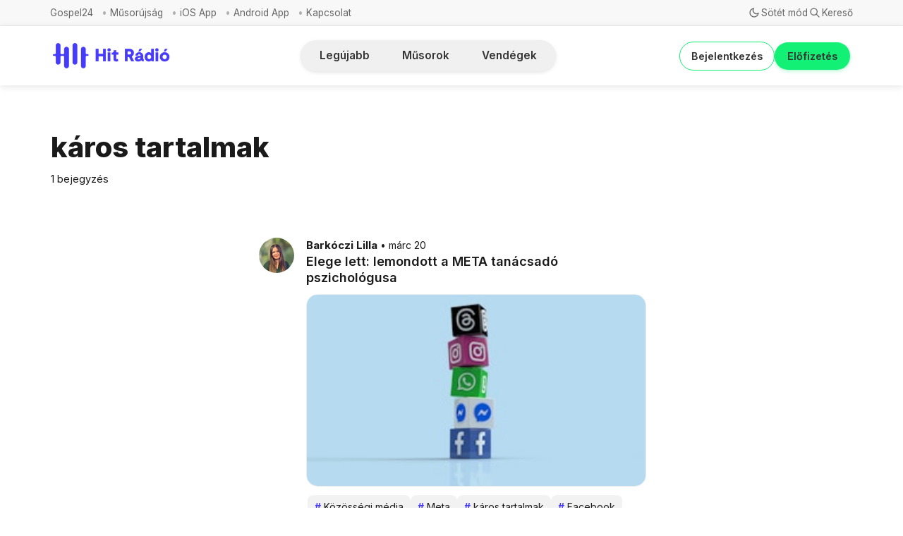

--- FILE ---
content_type: text/html; charset=utf-8
request_url: https://hitradio.hu/tag/karos-tartalmak/
body_size: 8948
content:
<!DOCTYPE html>
<html lang="hu">
  <head>
    <meta charset="utf-8">
    <meta http-equiv="X-UA-Compatible" content="IE=edge">

    <title>káros tartalmak - Hit Rádió</title>

    <meta name="HandheldFriendly" content="True" />
    <meta name="viewport" content="width=device-width, initial-scale=1.0" />
    

    <link rel="preload" href="/assets/dist/app.min.js?v=ae45ace562" as="script">
    <link rel="preload" href="/assets/dist/app.min.css?v=ae45ace562" as="style">
    <link rel="preconnect" href="https://fonts.googleapis.com">
    <link rel="preconnect" href="https://fonts.gstatic.com" crossorigin>
    <link rel="preload stylesheet" href="https://fonts.googleapis.com/css2?family=Inter:wght@300;400;500;600;700;800&display=swap" 
          as="style" onload="this.onload=null;this.rel='stylesheet'" crossorigin>

    <noscript>
      <link href="https://fonts.googleapis.com/css2?family=Inter:wght@300;400;500;600;700;800&display=swap" rel="stylesheet">
    </noscript>

    <style>
		@font-face {
			font-family: 'PPNeueCorp-CompactUltrabold';
			src: url('/assets/fonts/PPNeueCorp-CompactUltrabold.otf?v=ae45ace562') format('opentype');
		}

      body { 
        --font-sans: var(--gh-font-body, 'Inter')
      }
      body h1,body h2,body h3,body h4,body h5,body h6 { font-family: var(--gh-font-heading, 'Inter'); }
	  
	.btn--accent {
		color: white !important;
	}
	
	.btn--primary {
		color: white !important;
	}
	
	.hero__img {
		display: none !important;
	}
	
	.hero__figure img {
		display: none !important;
		width: 100%;
	}
	
    </style>

    <script async defer src="/assets/dist/app.min.js?v=ae45ace562"></script>
    <script async defer src="/assets/js/dropdown-fix.js?v=ae45ace562"></script>

    <link rel="stylesheet" type="text/css" href="/assets/dist/app.min.css?v=ae45ace562" />
    <link rel="stylesheet" type="text/css" href="/assets/css/new-header.css?v=ae45ace562" />
    <link rel="stylesheet" type="text/css" href="/assets/css/sidebar-custom.css?v=ae45ace562" />
    <link rel="stylesheet" type="text/css" href="/assets/css/components/musorok-page.css?v=ae45ace562" />
    <link rel="stylesheet" type="text/css" href="/assets/css/nav-custom.css?v=ae45ace562" />
    <link rel="stylesheet" type="text/css" href="/assets/css/main-spacing.css?v=ae45ace562" />
    <link rel="stylesheet" type="text/css" href="/assets/css/components/visibility-indicators.css?v=ae45ace562" />
    <link rel="stylesheet" type="text/css" href="/assets/css/components/hitelet-page.css?v=ae45ace562" />
    <link rel="stylesheet" type="text/css" href="/assets/css/mobile-layout.css?v=ae45ace562" />
    <link rel="stylesheet" type="text/css" href="/assets/css/multi-author.css?v=ae45ace562" />
    <link rel="stylesheet" type="text/css" href="/assets/css/notification-fix.css?v=ae45ace562" />
    <link rel="stylesheet" type="text/css" href="/assets/css/components/benefit-boxes.css?v=ae45ace562" />
    <link rel="stylesheet" type="text/css" href="/assets/css/footer-custom.css?v=ae45ace562" />
    <link rel="stylesheet" type="text/css" href="/assets/css/load-more-button.css?v=ae45ace562" />
    <link rel="stylesheet" type="text/css" href="/assets/css/custom-author-element.css?v=ae45ace562" />
    <link rel="stylesheet" type="text/css" href="/assets/css/post-access-cta-custom.css?v=ae45ace562" />
    <link rel="stylesheet" type="text/css" href="/assets/css/single-column-post-card.css?v=ae45ace562" />
    <link rel="stylesheet" type="text/css" href="/assets/css/tag-hero.css?v=ae45ace562" />

    <!--cssential--><style></style><!--/cssential-->

    <script>
  // Basic Config
  let CONFIG = {
    GHOST_URL: `https://hitradio.hu`, 
    GHOST_KEY: ``,
    GHOST_SEARCH_IN_CONTENT: false,
    GHOST_VERSION: 'v5.0',
    GHOST_SEARCH_LIMIT: 8,
    DEFAULT_COLOR_SCHEME: `System`,
    ENABLE_FLOATING_HEADER: !!``,
    ENABLE_IMAGE_LIGHTBOX: !!`true`,
    OPEN_LINKS_IN_NEW_TAB: !!``,
    ENABLE_PWA: false, /* Enable PWA - Progressive Web App */
    DISQUS_SHORTNAME: 'biron-demo', /* Replace 'biron-demo' with your disqus account shortname */
    COVE_ID: 'ab54ff64f87b5164490617011224d5f9' /* To use Cove, replace the below id with your cove publication id*/
  }
</script>

<style>
  :root {
    --global-theme-notifications: flex; /* flex/none */
    --global-intro-bg: var(--color-primary); /* you can add your own color */
    --global-theme-toggle: flex; /* flex/none */
    --global-search: flex; /* flex/none */
    --global-search-by-tag: flex; /* flex/none */
    --global-max-width: 1280px; /* site max width */
    --global-content-width: 40rem; /* post-content-width */
    --global-radius: 5px; /* default radius */
    --global-gallery-gap: 0.5em; /* Image gallery distance between images */
    --global-hyphens: none; /* none/auto */
    --global-header-position: sticky; /* relative/sticky */
    --global-header-height: 80px;
    --global-progress-bar: visible; /* visible/hidden */
    --global-scroll-top: hidden; /* visible/hidden */
    --global-content-preview-fading: 0%; /* 80%-100% for fading effect */
    --global-announcement-height: 60px;
    --color-secondary: #e052a5;
  }
</style>

    <script>
  // Dark/Light Theme Handling
  let preferredTheme; 
  if (CONFIG.DEFAULT_COLOR_SCHEME.toLowerCase() === 'system') {
    const preferredColorScheme = 
    ( window.matchMedia 
      && window.matchMedia('(prefers-color-scheme: dark)').matches
    ) 
    ? 'dark' 
    : 'light'
    preferredTheme = localStorage.getItem('USER_COLOR_SCHEME') || preferredColorScheme;
  } else {
    preferredTheme = localStorage.getItem('USER_COLOR_SCHEME') || CONFIG.DEFAULT_COLOR_SCHEME.toLowerCase();
  }
  document.documentElement.setAttribute('data-color-scheme', preferredTheme);

  // Newsletter overlay
  let userIntroPreference = localStorage.getItem('USER_INTRO');
  if (userIntroPreference) {
    document.documentElement.setAttribute('data-intro', userIntroPreference);
  }
  
  // Global values needed
  let GLOBAL = {
    CURRENT_PAGE: parseInt('1') || 1,
    NEXT_PAGE: parseInt('') || 2,
    NEXT_PAGE_LINK: '',
    MAX_PAGES: parseInt('1') || 1, 
    LAST_PAGE: parseInt('1') === parseInt('1'),
    POSTS_PER_PAGE: parseInt('20') || 20,
    SCROLL_POS: 0
  }
</script>    

    <link rel="icon" href="https://hitradio.hu/content/images/size/w256h256/2025/10/fbbec2b9-75bb-457f-a963-922568d63fcf.jpeg" type="image/jpeg">
    <link rel="canonical" href="https://hitradio.hu/tag/karos-tartalmak/">
    <meta name="referrer" content="no-referrer-when-downgrade">
    
    <meta property="og:site_name" content="Hit Rádió">
    <meta property="og:type" content="website">
    <meta property="og:title" content="káros tartalmak - Hit Rádió">
    <meta property="og:url" content="https://hitradio.hu/tag/karos-tartalmak/">
    <meta property="og:image" content="https://hitradio.hu/content/images/2025/04/Gray-and-Brown-Minimalist-Phone-Mockup-Instagram-Post.png">
    <meta property="article:publisher" content="https://www.facebook.com/hitradio.hu">
    <meta name="twitter:card" content="summary_large_image">
    <meta name="twitter:title" content="káros tartalmak - Hit Rádió">
    <meta name="twitter:url" content="https://hitradio.hu/tag/karos-tartalmak/">
    <meta name="twitter:image" content="https://hitradio.hu/content/images/2025/04/Gray-and-Brown-Minimalist-Phone-Mockup-Instagram-Post.png">
    <meta name="twitter:site" content="@hitradiohu">
    <meta property="og:image:width" content="1080">
    <meta property="og:image:height" content="706">
    
    <script type="application/ld+json">
{
    "@context": "https://schema.org",
    "@type": "Series",
    "publisher": {
        "@type": "Organization",
        "name": "Hit Rádió",
        "url": "https://hitradio.hu/",
        "logo": {
            "@type": "ImageObject",
            "url": "https://hitradio.hu/content/images/2025/03/Hit_Radio_Logo_2025.png"
        }
    },
    "url": "https://hitradio.hu/tag/karos-tartalmak/",
    "name": "káros tartalmak",
    "mainEntityOfPage": "https://hitradio.hu/tag/karos-tartalmak/"
}
    </script>

    <meta name="generator" content="Ghost 6.8">
    <link rel="alternate" type="application/rss+xml" title="Hit Rádió" href="https://hitradio.hu/rss/">
    <script defer src="https://cdn.jsdelivr.net/ghost/portal@~2.56/umd/portal.min.js" data-i18n="true" data-ghost="https://hitradio.hu/" data-key="bb9bc9b237a442512d035c3404" data-api="https://hitradio.hu/ghost/api/content/" data-locale="hu" crossorigin="anonymous"></script><style id="gh-members-styles">.gh-post-upgrade-cta-content,
.gh-post-upgrade-cta {
    display: flex;
    flex-direction: column;
    align-items: center;
    font-family: -apple-system, BlinkMacSystemFont, 'Segoe UI', Roboto, Oxygen, Ubuntu, Cantarell, 'Open Sans', 'Helvetica Neue', sans-serif;
    text-align: center;
    width: 100%;
    color: #ffffff;
    font-size: 16px;
}

.gh-post-upgrade-cta-content {
    border-radius: 8px;
    padding: 40px 4vw;
}

.gh-post-upgrade-cta h2 {
    color: #ffffff;
    font-size: 28px;
    letter-spacing: -0.2px;
    margin: 0;
    padding: 0;
}

.gh-post-upgrade-cta p {
    margin: 20px 0 0;
    padding: 0;
}

.gh-post-upgrade-cta small {
    font-size: 16px;
    letter-spacing: -0.2px;
}

.gh-post-upgrade-cta a {
    color: #ffffff;
    cursor: pointer;
    font-weight: 500;
    box-shadow: none;
    text-decoration: underline;
}

.gh-post-upgrade-cta a:hover {
    color: #ffffff;
    opacity: 0.8;
    box-shadow: none;
    text-decoration: underline;
}

.gh-post-upgrade-cta a.gh-btn {
    display: block;
    background: #ffffff;
    text-decoration: none;
    margin: 28px 0 0;
    padding: 8px 18px;
    border-radius: 4px;
    font-size: 16px;
    font-weight: 600;
}

.gh-post-upgrade-cta a.gh-btn:hover {
    opacity: 0.92;
}</style><script async src="https://js.stripe.com/v3/"></script>
    <script defer src="https://cdn.jsdelivr.net/ghost/sodo-search@~1.8/umd/sodo-search.min.js" data-key="bb9bc9b237a442512d035c3404" data-styles="https://cdn.jsdelivr.net/ghost/sodo-search@~1.8/umd/main.css" data-sodo-search="https://hitradio.hu/" data-locale="hu" crossorigin="anonymous"></script>
    
    <link href="https://hitradio.hu/webmentions/receive/" rel="webmention">
    <script defer src="/public/cards.min.js?v=ae45ace562"></script>
    <link rel="stylesheet" type="text/css" href="/public/cards.min.css?v=ae45ace562">
    <script defer src="/public/member-attribution.min.js?v=ae45ace562"></script><style>:root {--ghost-accent-color: #463bfb;}</style>
  </head>
  <body class="tag-template tag-karos-tartalmak">
        
    
    
    <div class="secondary-nav">
  <div class="secondary-nav__container">
    <nav class="secondary-nav__navigation">
      <ul class="nav secondary">
    <li class="nav-gospel24"><a href="https://hitradio.hu/gospel24/">Gospel24</a></li>
    <li class="nav-musorujsag"><a href="https://hitradio.hu/musorujsag/">Műsorújság</a></li>
    <li class="nav-ios-app"><a href="https://apps.apple.com/hu/app/hit-r%C3%A1di%C3%B3/id1456243475?l=hu">iOS App</a></li>
    <li class="nav-android-app"><a href="https://play.google.com/store/apps/details?id=hu.hitgyulekezete.hitradio&hl=hu">Android App</a></li>
    <li class="nav-kapcsolat"><a href="https://hitradio.hu/kapcsolat/">Kapcsolat</a></li>
</ul>
    </nav>
    <div class="secondary-nav__controls">
      <button class="secondary-nav__theme-toggle js-theme-toggle"
        title="Téma váltása" aria-label="Téma váltása" type="button">
        <span class="icon-wrapper theme-icon-light"><i class="icon icon-brightness-up icon--sm">
  <svg class="icon__svg">
    <use xlink:href="/assets/icons/icon-sprite.svg?v=ae45ace562#brightness-up"></use>
  </svg>
</i></span>
        <span class="icon-wrapper theme-icon-dark"><i class="icon icon-moon icon--sm">
  <svg class="icon__svg">
    <use xlink:href="/assets/icons/icon-sprite.svg?v=ae45ace562#moon"></use>
  </svg>
</i></span>
        <span class="toggle-text theme-text-light">Világos mód</span>
        <span class="toggle-text theme-text-dark">Sötét mód</span>
      </button>

      <button class="secondary-nav__search-toggle" data-ghost-search
        type="button" title="Keresés" aria-label="Keresés">
        <span class="icon-wrapper"><i class="icon icon-search icon--sm">
  <svg class="icon__svg">
    <use xlink:href="/assets/icons/icon-sprite.svg?v=ae45ace562#search"></use>
  </svg>
</i></span>
        <span class="toggle-text">Kereső</span>
      </button>
    </div>
  </div>
</div>

<header class="new-header js-header is-relative">
  <div class="new-header__container">
    <div class="new-header__left">
<a class="new-header__brand" href="https://hitradio.hu">          <img class="new-header__logo"
            src="/content/images/size/w300/2025/03/Hit_Radio_Logo_2025.png"
            alt="Hit Rádió"/>
</a>    </div>

    <div class="new-header__center">
      <nav class="new-header__navigation">
        <div class="new-header__nav-wrapper">
          <div class="nav-container">

            <ul class="nav">
    <li class="nav-legujabb"><a href="https://hitradio.hu/">Legújabb</a></li>
    <li class="nav-musorok"><a href="https://hitradio.hu/musorok/">Műsorok</a></li>
    <li class="nav-vendegek"><a href="https://hitradio.hu/vendegek/">Vendégek</a></li>
</ul>
          </div>
        </div>
      </nav>
    </div>

    <div class="new-header__right">

          <a href="/signin/" class="new-header__signin">
            Bejelentkezés
          </a>
          <a href="/elofizetes/" class="new-header__signup">
            Előfizetés
          </a>
            </div>
  </div>
</header>

<script>
  document.addEventListener('DOMContentLoaded', function() {
    
    // Add nav icons if nav-icons.js is present
    if (typeof addNavigationIcons === 'function') {
      const navItems = document.querySelectorAll('.new-header__nav-item a');
      addNavigationIcons(navItems, 'new-header__nav-icon');
    }
  });
</script>

    <nav class="menu js-menu">
  <ul class="nav">
    <li class="nav-legujabb"><a href="https://hitradio.hu/">Legújabb</a></li>
    <li class="nav-musorok"><a href="https://hitradio.hu/musorok/">Műsorok</a></li>
    <li class="nav-vendegek"><a href="https://hitradio.hu/vendegek/">Vendégek</a></li>
</ul>

    <ul class="nav secondary">
    <li class="nav-gospel24"><a href="https://hitradio.hu/gospel24/">Gospel24</a></li>
    <li class="nav-musorujsag"><a href="https://hitradio.hu/musorujsag/">Műsorújság</a></li>
    <li class="nav-ios-app"><a href="https://apps.apple.com/hu/app/hit-r%C3%A1di%C3%B3/id1456243475?l=hu">iOS App</a></li>
    <li class="nav-android-app"><a href="https://play.google.com/store/apps/details?id=hu.hitgyulekezete.hitradio&hl=hu">Android App</a></li>
    <li class="nav-kapcsolat"><a href="https://hitradio.hu/kapcsolat/">Kapcsolat</a></li>
</ul>
</nav>
    <div class="search js-search">
  <div class="search__hdr">
    <form action="/" method="get" class="search__form items-center bg-acc-2 js-search-form">
      <input type="text" id="ghost-search-field" class="search__input" aria-label="Keresés"
        title="Keresés" placeholder="Keresés" autocomplete="off" required/>
      <div class="search__icon">
        <i class="icon icon-search icon--sm">
  <svg class="icon__svg">
    <use xlink:href="/assets/icons/icon-sprite.svg?v=ae45ace562#search"></use>
  </svg>
</i>      </div>
    </form>
    <button class="search--close bg-acc-2 js-search-close"
      title="Bezárás" aria-label="Bezárás">
        <i class="icon icon-x icon--sm">
  <svg class="icon__svg">
    <use xlink:href="/assets/icons/icon-sprite.svg?v=ae45ace562#x"></use>
  </svg>
</i>    </button>
    <div class="search__info">
      <span class="js-search-info">Kérjük, adj meg legalább 3 karaktert</span>
      <span class="js-search-number m-r-xs fw-700 color-primary is-hidden">0</span><span class="js-search-notify is-hidden fw-600">találat</span>
    </div>
  </div>
  <div class="search-helper">
        <button class="search__tag m-r-sm m-b-sm js-search-tag" aria-label="Hírek"
          >Hírek</button>
        <button class="search__tag m-r-sm m-b-sm js-search-tag" aria-label="Videók"
          >Videók</button>
        <button class="search__tag m-r-sm m-b-sm js-search-tag" aria-label="Közélet"
          >Közélet</button>
        <button class="search__tag m-r-sm m-b-sm js-search-tag" aria-label="Közélet és gazdaság"
          >Közélet és gazdaság</button>
        <button class="search__tag m-r-sm m-b-sm js-search-tag" aria-label="Világnézet"
          >Világnézet</button>
  </div>
  <div class="search-content">
    <div class="search-result js-search-results" id="ghost-search-results"></div>
  </div>
</div>

    <main class="container wrapper main">
      
  <div class="container">
    <div class="tag-hero tag-hero--no-image">
      
      <div class="tag-hero__content">
        <h1 class="tag-hero__title">káros tartalmak</h1>
        <div class="tag-hero__details">
          <span>1 bejegyzés</span>
        </div>
      </div>
    </div>
  </div>

  <div class="row">
    <div class="col-xs-12 col-lg-6 col-lg-offset-3">
      <div class="twitter-post-feed js-post-feed">
          <article class="twitter-post-card post tag-kozossegi-media tag-meta tag-karos-tartalmak tag-facebook tag-instagram tag-ongyilkossag tag-profit tag-hirek featured" data-visibility="public" data-tag="kozossegi-media">
  <div class="twitter-post-card__left-column">
      <a href="https://hitradio.hu/author/barkoczi-lilla/" aria-label="Barkóczi Lilla">
          <img class="twitter-post-card__author-image" 
               src="/content/images/size/w100/2025/05/4a7fd68c-d934-4793-b52c-80982246998e-1.jpeg" 
               alt="Barkóczi Lilla">
      </a>
  </div>
  
  <div class="twitter-post-card__right-column">
      <div class="twitter-post-card__author-row">
        <a href="https://hitradio.hu/author/barkoczi-lilla/" class="twitter-post-card__author-name">Barkóczi Lilla</a>
        <span class="twitter-post-card__date">márc 20</span>
      </div>
    
    <div class="twitter-post-card__content">
      <a href="/elege-lett-lemondott-a-meta-tanacsado-pszichologusa/" class="twitter-post-card__link">
        <h2 class="twitter-post-card__title">Elege lett: lemondott a META tanácsadó pszichológusa</h2>
        
          <div class="twitter-post-card__image">
            <img class="lazyload" 
                 data-srcset="https://images.unsplash.com/photo-1689004624325-6edf074228dd?crop&#x3D;entropy&amp;cs&#x3D;tinysrgb&amp;fit&#x3D;max&amp;fm&#x3D;jpg&amp;ixid&#x3D;M3wxMTc3M3wwfDF8c2VhcmNofDM2fHxtZXRhfGVufDB8fHx8MTcxMDkyOTc0NHww&amp;ixlib&#x3D;rb-4.0.3&amp;q&#x3D;80&amp;w&#x3D;300 600w,
                             https://images.unsplash.com/photo-1689004624325-6edf074228dd?crop&#x3D;entropy&amp;cs&#x3D;tinysrgb&amp;fit&#x3D;max&amp;fm&#x3D;jpg&amp;ixid&#x3D;M3wxMTc3M3wwfDF8c2VhcmNofDM2fHxtZXRhfGVufDB8fHx8MTcxMDkyOTc0NHww&amp;ixlib&#x3D;rb-4.0.3&amp;q&#x3D;80&amp;w&#x3D;600 1000w,
                             https://images.unsplash.com/photo-1689004624325-6edf074228dd?crop&#x3D;entropy&amp;cs&#x3D;tinysrgb&amp;fit&#x3D;max&amp;fm&#x3D;jpg&amp;ixid&#x3D;M3wxMTc3M3wwfDF8c2VhcmNofDM2fHxtZXRhfGVufDB8fHx8MTcxMDkyOTc0NHww&amp;ixlib&#x3D;rb-4.0.3&amp;q&#x3D;80&amp;w&#x3D;1000 2000w"
                 data-sizes="auto"
                 src="https://images.unsplash.com/photo-1689004624325-6edf074228dd?crop&#x3D;entropy&amp;cs&#x3D;tinysrgb&amp;fit&#x3D;max&amp;fm&#x3D;jpg&amp;ixid&#x3D;M3wxMTc3M3wwfDF8c2VhcmNofDM2fHxtZXRhfGVufDB8fHx8MTcxMDkyOTc0NHww&amp;ixlib&#x3D;rb-4.0.3&amp;q&#x3D;80&amp;w&#x3D;30"
                 alt="Elege lett: lemondott a META tanácsadó pszichológusa">
          </div>
          
            <div class="twitter-post-card__tags">
                <a href="/tag/kozossegi-media/" class="twitter-post-card__tag">
                  <span class="twitter-post-card__tag-hash">#</span>Közösségi média
                </a>
                <a href="/tag/meta/" class="twitter-post-card__tag">
                  <span class="twitter-post-card__tag-hash">#</span>Meta
                </a>
                <a href="/tag/karos-tartalmak/" class="twitter-post-card__tag">
                  <span class="twitter-post-card__tag-hash">#</span>káros tartalmak
                </a>
                <a href="/tag/facebook/" class="twitter-post-card__tag">
                  <span class="twitter-post-card__tag-hash">#</span>Facebook
                </a>
            </div>
      </a>
    </div>
    

  </div>
</article>
      </div>
    </div>
  </div>

  <div class="twitter-load-more">
  <button class="btn btn--wide btn--filled js-load-more">
    További bejegyzések betöltése
  </button>
</div>

    </main>

    <svg style="display: none;">
  <symbol id="icon-youtube" viewBox="0 0 24 24">
    <path d="M23.498 6.186a3.016 3.016 0 0 0-2.122-2.136C19.505 3.545 12 3.545 12 3.545s-7.505 0-9.377.505A3.017 3.017 0 0 0 .502 6.186C0 8.07 0 12 0 12s0 3.93.502 5.814a3.016 3.016 0 0 0 2.122 2.136c1.871.505 9.376.505 9.376.505s7.505 0 9.377-.505a3.015 3.015 0 0 0 2.122-2.136C24 15.93 24 12 24 12s0-3.93-.502-5.814zM9.545 15.568V8.432L15.818 12l-6.273 3.568z"/>
  </symbol>
  
  <symbol id="icon-instagram" viewBox="0 0 24 24">
    <path d="M12 2.163c3.204 0 3.584.012 4.85.07 3.252.148 4.771 1.691 4.919 4.919.058 1.265.069 1.645.069 4.849 0 3.205-.012 3.584-.069 4.849-.149 3.225-1.664 4.771-4.919 4.919-1.266.058-1.644.07-4.85.07-3.204 0-3.584-.012-4.849-.07-3.26-.149-4.771-1.699-4.919-4.92-.058-1.265-.07-1.644-.07-4.849 0-3.204.013-3.583.07-4.849.149-3.227 1.664-4.771 4.919-4.919 1.266-.057 1.645-.069 4.849-.069zM12 0C8.741 0 8.333.014 7.053.072 2.695.272.273 2.69.073 7.052.014 8.333 0 8.741 0 12c0 3.259.014 3.668.072 4.948.2 4.358 2.618 6.78 6.98 6.98C8.333 23.986 8.741 24 12 24c3.259 0 3.668-.014 4.948-.072 4.354-.2 6.782-2.618 6.979-6.98.059-1.28.073-1.689.073-4.948 0-3.259-.014-3.667-.072-4.947-.196-4.354-2.617-6.78-6.979-6.98C15.668.014 15.259 0 12 0zm0 5.838a6.162 6.162 0 1 0 0 12.324 6.162 6.162 0 0 0 0-12.324zM12 16a4 4 0 1 1 0-8 4 4 0 0 1 0 8zm6.406-11.845a1.44 1.44 0 1 0 0 2.881 1.44 1.44 0 0 0 0-2.881z"/>
  </symbol>
  
  <symbol id="icon-facebook" viewBox="0 0 24 24">
    <path d="M24 12.073c0-6.627-5.373-12-12-12s-12 5.373-12 12c0 5.99 4.388 10.954 10.125 11.854v-8.385H7.078v-3.47h3.047V9.43c0-3.007 1.792-4.669 4.533-4.669 1.312 0 2.686.235 2.686.235v2.953H15.83c-1.491 0-1.956.925-1.956 1.874v2.25h3.328l-.532 3.47h-2.796v8.385C19.612 23.027 24 18.062 24 12.073z"/>
  </symbol>
</svg>
<footer class="footer">
  <div class="container wrapper">
    <div class="footer__top">
      <div class="row">
        <div class="col-xs-12 col-md-4 footer__el">
          <div class="footer__social-icons">
            <div class="footer__social-column">
              <h4 class="footer__links-title">Közösségi média</h4>
              <a href="https://www.youtube.com/@hitradiohitelet" class="footer__social-link" target="_blank" rel="noopener noreferrer">
                <svg class="footer__social-icon"><use xlink:href="#icon-youtube"></use></svg>
                Hit Rádió Hitélet
              </a>
              <a href="https://www.youtube.com/@hitradiobudapest" class="footer__social-link" target="_blank" rel="noopener noreferrer">
                <svg class="footer__social-icon"><use xlink:href="#icon-youtube"></use></svg>
                Hit Rádió Közélet
              </a>
              <a href="https://instagram.com/hitradiobp/" class="footer__social-link" target="_blank" rel="noopener noreferrer">
                <svg class="footer__social-icon"><use xlink:href="#icon-instagram"></use></svg>
                Hit Rádió
              </a>
            </div>
            
            <div class="footer__social-column">
              <a href="https://www.youtube.com/@feketerita" class="footer__social-link" target="_blank" rel="noopener noreferrer">
                <svg class="footer__social-icon"><use xlink:href="#icon-youtube"></use></svg>
                Fekete Rita
              </a>
              <a href="https://www.facebook.com/fktrita" class="footer__social-link" target="_blank" rel="noopener noreferrer">
                <svg class="footer__social-icon"><use xlink:href="#icon-facebook"></use></svg>
                Fekete Rita
              </a>
              <a href="https://www.youtube.com/channel/UCZCShwIZHXU3tZ9UKHhU6jQ" class="footer__social-link" target="_blank" rel="noopener noreferrer">
                <svg class="footer__social-icon"><use xlink:href="#icon-youtube"></use></svg>
                Tribün
              </a>
              <a href="https://www.facebook.com/tribun.podcast" class="footer__social-link" target="_blank" rel="noopener noreferrer">
                <svg class="footer__social-icon"><use xlink:href="#icon-facebook"></use></svg>
                Tribün
              </a>
            </div>
          </div>
        </div>

        <div class="col-xs-12 col-md-4 footer__el">
          <div class="footer__links-section">
            <h3 class="footer__links-title">Navigáció</h3>
            <div class="row">
              <div class="col-xs-6">
                <ul class="nav">
    <li class="nav-legujabb"><a href="https://hitradio.hu/">Legújabb</a></li>
    <li class="nav-musorok"><a href="https://hitradio.hu/musorok/">Műsorok</a></li>
    <li class="nav-vendegek"><a href="https://hitradio.hu/vendegek/">Vendégek</a></li>
</ul>
              </div>
              
              <div class="col-xs-6">
                  <ul class="nav secondary">
    <li class="nav-gospel24"><a href="https://hitradio.hu/gospel24/">Gospel24</a></li>
    <li class="nav-musorujsag"><a href="https://hitradio.hu/musorujsag/">Műsorújság</a></li>
    <li class="nav-ios-app"><a href="https://apps.apple.com/hu/app/hit-r%C3%A1di%C3%B3/id1456243475?l=hu">iOS App</a></li>
    <li class="nav-android-app"><a href="https://play.google.com/store/apps/details?id=hu.hitgyulekezete.hitradio&hl=hu">Android App</a></li>
    <li class="nav-kapcsolat"><a href="https://hitradio.hu/kapcsolat/">Kapcsolat</a></li>
</ul>
              </div>
            </div>
          </div>
        </div>

        <div class="col-xs-12 col-md-4 footer__el">
          <div class="footer__links-section">
            <h3 class="footer__links-title">További linkek</h3>
            <ul class="footer__links-list">
              <li><a href="https://hitradio.hu/status/" target="_blank" rel="noopener noreferrer">Szól a rádió?</a></li>
              <li><a href="https://hitradio.hu/legutobb-jatszott-dalok-musorok/" target="_blank" rel="noopener noreferrer">Legutóbb játszott dalok, műsorok</a></li>
              <li><a href="https://hitradio.hu/komment-szabalyzat/" target="_blank" rel="noopener noreferrer">Hozzászólási szabályzat</a></li>
              <li><a href="https://hitinfo.hu/impresszum/" target="_blank" rel="noopener noreferrer">Impresszum</a></li>
              <li><a href="https://hit.hu/adatvedelem" target="_blank" rel="noopener noreferrer">Adatvédelem</a></li>
            </ul>
          </div>
        </div>
      </div>

      <div class="footer__center-logo">
          <img class="footer__logo lazyload"
            src="/content/images/size/w300/2025/03/Hit_Radio_Logo_2025.png"
            alt="Hit Rádió"/>

        <div class="footer__description">
          A Hit Rádióban elhangzott hitéleti beszélgetések egy helyen.
        </div>
      </div>
      
      <div class="footer__small-links">
        <a href="https://www.hitgyulekezete.hu/" target="_blank" rel="noopener noreferrer">Hit Gyülekezete</a>
        <a href="https://www.nemethsandor.hu/" target="_blank" rel="noopener noreferrer">Németh Sándor</a>
        <a href="https://www.szpa.hu/" target="_blank" rel="noopener noreferrer">Szent Pál Akadémia</a>
        <a href="https://www.patmosrecords.hu/" target="_blank" rel="noopener noreferrer">Patmos Records</a>
      </div>
    </div>

    <div class="footer__bottom text-center">
      <span>&copy;2025&nbsp;<a href="https://hitradio.hu">Hit Rádió</a>.</span>
    </div>
  </div>
</footer>

    <button class="btn-toggle-round scroll-top js-scroll-top"
  type="button" title="Görgetés az elejére" aria-label="Görgetés az elejére">
  <i class="icon icon-arrow-up icon--sm">
  <svg class="icon__svg">
    <use xlink:href="/assets/icons/icon-sprite.svg?v=ae45ace562#arrow-up"></use>
  </svg>
</i></button>

  
    

    <div class="notifications">
  <div class="notify notify-signup">
    <div class="notify__msg">Szuper! Sikeresen regisztráltál.</div> 
    <button class="notify__close js-notify-close" data-class="signup-success" aria-label="Bezárás"></button>
  </div>

  <div class="notify notify-signin">
    <div class="notify__msg">Üdv újra! Sikeresen bejelentkeztél.</div> 
    <button class="notify__close js-notify-close" data-class="signin-success" aria-label="Bezárás"></button>
  </div>

  <div class="notify notify-subscribe">
    <div class="notify__msg">Sikeresen feliratkoztál a(z) Hit Rádió oldalra.</div> 
    <button class="notify__close js-notify-close" data-class="subscribe-success" aria-label="Bezárás"></button>
  </div>

  <div class="notify notify-expired">
    <div class="notify__msg">A linked lejárt.</div> 
    <button class="notify__close js-notify-close" data-class="link-expired" aria-label="Bezárás"></button>
  </div>

  <div class="notify notify-checkout">
    <div class="notify__msg">Sikeres! Ellenőrizd az emailed a varázslinkért a bejelentkezéshez.</div> 
    <button class="notify__close js-notify-close" data-class="checkout-success" aria-label="Bezárás"></button>
  </div>

  <div class="notify notify-billing-success">
    <div class="notify__msg">Sikeres! A számlázási adataid frissítve lettek.</div> 
    <button class="notify__close js-notify-close" data-class="billing-success" aria-label="Bezárás"></button>
  </div>

  <div class="notify notify-billing-cancel">
    <div class="notify__msg">A számlázási adataid nem frissültek.</div> 
    <button class="notify__close js-notify-close" data-class="billing-cancel" aria-label="Bezárás"></button>
  </div>
</div>


    <script>
      if (CONFIG.ENABLE_PWA && 'serviceWorker' in navigator) {
        window.addEventListener('load', function() {
          navigator.serviceWorker.register('/sw.js');
        });
      }
    </script>

      <script>
    const scrollTop = document.querySelector('.js-scroll-top');

    if (scrollTop) {
      const offset = 80;

      window.addEventListener('scroll', function(event) {
        //Scroll back to top
        const scrollPos = window.scrollY || window.scrollTop || document.getElementsByTagName('html')[0].scrollTop;
        scrollPos > offset ? scrollTop.classList.add('is-active') : scrollTop.classList.remove('is-active');
      
      }, false);
    }
  </script>

  <script>
    // Give the parameter a variable name
    const qsParams = new URLSearchParams(window.location.search);
    const isAction = qsParams.has('action');
    const isStripe = qsParams.has('stripe');
    const success = qsParams.get('success');
    const action = qsParams.get('action');
    const stripe = qsParams.get('stripe');

    if (qsParams && isAction) {
      if (success === "true") {
        switch (action) {
          case 'subscribe':
            document.body.classList.add('subscribe-success')
            break;
          case 'signup': 
            document.body.classList.add('signup-success');
            break;
          case 'signin':
            document.body.classList.add('signin-success');
            break;
          default:
            break;
        }
      } else {
        document.body.classList.add('link-expired');
      }
    }

    if (qsParams && isStripe) {
      switch (stripe) {
        case 'success':
          document.body.classList.add('checkout-success');
          break;
        case 'billing-update-success':
          document.body.classList.add('billing-success');
          break;
        case 'billing-update-cancel':
          document.body.classList.add('billing-cancel');
          break;
        default:
          break;
      }
    }
    
    /**
    * Clean URI
    */
    function clearURI() {
      window.history.replaceState({}, '', `${window.location.pathname}`);
    }
  </script>


    <!-- Global site tag (gtag.js) - Google Analytics -->
<script defer src="https://www.googletagmanager.com/gtag/js?id=UA-60941737-1"></script>
<script>
  window.dataLayer = window.dataLayer || [];
  function gtag(){dataLayer.push(arguments);}
  gtag('js', new Date());

  gtag('config', 'UA-60941737-1');
</script>

<div id="radioPlayerRoot"></div>

<script defer src="https://pagead2.googlesyndication.com/pagead/js/adsbygoogle.js?client=ca-pub-6106061176920489"
     crossorigin="anonymous"></script>
<script defer src="https://tally.so/widgets/embed.js"></script>
<script defer src="https://cdn.jsdelivr.net/npm/@tailwindcss/browser@4"></script>
<script>
  tailwind.config = {
    corePlugins: {
      preflight: false
    }
}
</script>
<script defer src="https://cdnjs.cloudflare.com/ajax/libs/font-awesome/6.7.2/js/all.min.js" integrity="sha512-b+nQTCdtTBIRIbraqNEwsjB6UvL3UEMkXnhzd8awtCYh0Kcsjl9uEgwVFVbhoj3uu1DO1ZMacNvLoyJJiNfcvg==" crossorigin="anonymous" referrerpolicy="no-referrer"></script>
<script defer src="/static/radioPlayer.js"></script>
    
    <script src="/assets/js/nav-icons.js?v=ae45ace562"></script>
    
    <script src="/assets/js/post-filter.js?v=ae45ace562"></script>
  <script defer src="https://static.cloudflareinsights.com/beacon.min.js/vcd15cbe7772f49c399c6a5babf22c1241717689176015" integrity="sha512-ZpsOmlRQV6y907TI0dKBHq9Md29nnaEIPlkf84rnaERnq6zvWvPUqr2ft8M1aS28oN72PdrCzSjY4U6VaAw1EQ==" data-cf-beacon='{"version":"2024.11.0","token":"c63b223b2e704f76921b438b097bfdc8","r":1,"server_timing":{"name":{"cfCacheStatus":true,"cfEdge":true,"cfExtPri":true,"cfL4":true,"cfOrigin":true,"cfSpeedBrain":true},"location_startswith":null}}' crossorigin="anonymous"></script>
</body>
</html>


--- FILE ---
content_type: text/html; charset=utf-8
request_url: https://www.google.com/recaptcha/api2/aframe
body_size: 267
content:
<!DOCTYPE HTML><html><head><meta http-equiv="content-type" content="text/html; charset=UTF-8"></head><body><script nonce="TJRKI82qAg_D9dsYoR_lDA">/** Anti-fraud and anti-abuse applications only. See google.com/recaptcha */ try{var clients={'sodar':'https://pagead2.googlesyndication.com/pagead/sodar?'};window.addEventListener("message",function(a){try{if(a.source===window.parent){var b=JSON.parse(a.data);var c=clients[b['id']];if(c){var d=document.createElement('img');d.src=c+b['params']+'&rc='+(localStorage.getItem("rc::a")?sessionStorage.getItem("rc::b"):"");window.document.body.appendChild(d);sessionStorage.setItem("rc::e",parseInt(sessionStorage.getItem("rc::e")||0)+1);localStorage.setItem("rc::h",'1765727886426');}}}catch(b){}});window.parent.postMessage("_grecaptcha_ready", "*");}catch(b){}</script></body></html>

--- FILE ---
content_type: text/css; charset=UTF-8
request_url: https://hitradio.hu/assets/css/new-header.css?v=ae45ace562
body_size: 1956
content:
/* New Header Design - Based on hitelet-switch style */

/* Main header container */
.new-header {
  width: 100%;
  padding: 20px 0;
  background-color: var(--color-bg);
  position: sticky;
  top: 0;
  z-index: 1000;
  box-shadow: 0 2px 10px rgba(0, 0, 0, 0.1);
}

/* Inner container with max-width */
.new-header__container {
  width: 100%;
  max-width: 1200px;
  margin: 0 auto;
  padding: 0 15px;
  display: flex;
  flex-wrap: wrap;
  align-items: center;
  justify-content: space-between;
  gap: 20px;
}

/* Left section - Logo and title */
.new-header__left {
  display: flex;
  align-items: center;
  flex-shrink: 0;
  order: 1; /* On desktop, keep on left */
}

.new-header__brand {
  display: flex;
  align-items: center;
  text-decoration: none;
}

.new-header__logo {
  height: 36px; /* 10% smaller than original 40px */
  width: auto;
  margin-right: 10px;
  padding-left: 20px;
}

.new-header__title {
  font-size: 1.5rem;
  font-weight: 700;
  color: var(--color-text);
  margin: 0;
}

/* Center section - Navigation */
.new-header__center {
  display: flex;
  justify-content: center; /* Center align on desktop */
  flex-grow: 1;
  order: 2; /* On desktop, in the center */
}

/* Navigation container styling */
.new-header__nav-wrapper .nav-container {
  display: flex;
  align-items: center;
  justify-content: center;
  background-color: #f0f0f0;
  border-radius: 30px;
  padding: 4px;
  box-shadow: 0 2px 5px rgba(0, 0, 0, 0.1);
  margin: 0 auto;
  max-width: fit-content;
  white-space: nowrap;
  overflow-x: auto;
  scrollbar-width: none; /* Firefox */
  position: relative;
}

/* Hide scrollbar for Chrome, Safari and Opera */
.new-header__nav-wrapper .nav-container::-webkit-scrollbar {
  display: none;
}

/* Style for the nav generated by the {{navigation}} helper */
.new-header__nav-wrapper .nav {
  display: flex;
  list-style: none;
  margin: 0;
  padding: 0;
  align-items: center;
  justify-content: center;
}

.new-header__nav-wrapper .nav li {
  margin: 0;
  padding: 0;
  display: flex;
}

/* Navigation link styling for direct navigation */
.new-header__nav-wrapper .nav li a {
  padding: 8px 20px;
  border: none;
  border-radius: 30px;
  background-color: transparent;
  color: #333;
  font-weight: 600;
  font-size: 0.95rem;
  cursor: pointer;
  transition: all 0.2s ease;
  position: relative;
  overflow: hidden;
  margin: 0 3px;
  display: inline-flex;
  align-items: center;
  justify-content: center;
  text-decoration: none;
  min-width: 50px;
  height: 36px;
  box-sizing: border-box;
  text-align: center;
  flex-shrink: 0;
}

/* Active navigation item for direct navigation */
.new-header__nav-wrapper .nav li.nav-current a {
  background: linear-gradient(45deg, #473cfa, #6258ff);
  color: white !important;
  box-shadow: 0 4px 10px rgba(71, 60, 250, 0.4);
}

/* Hover effect for direct navigation */
.new-header__nav-wrapper .nav li a:hover {
  background-color: rgba(71, 60, 250, 0.1);
  color: #473cfa;
  box-shadow: 0 2px 5px rgba(71, 60, 250, 0.1);
}

/* Navigation icon styles */
.new-header__nav-icon {
  display: inline-flex;
  margin-right: 8px;
  vertical-align: middle;
  align-items: center;
  justify-content: center;
}

.new-header__nav-icon .icon__svg {
  width: 18px;
  height: 18px;
  stroke-width: 2;
  stroke: currentColor;
  fill: none;
}

/* Dropdown toggle and menu */
.new-header__dropdown-container {
  position: relative;
  display: inline-block;
}

.new-header__dropdown-toggle {
  padding: 0;
  width: 36px;
  border: none;
  border-radius: 30px;
  background-color: transparent;
  color: #333;
  font-weight: 600;
  font-size: 0.95rem;
  cursor: pointer;
  transition: all 0.2s ease;
  margin: 0 3px;
  display: inline-flex;
  align-items: center;
  justify-content: center;
  min-width: 36px;
  height: 36px;
}

.new-header__dropdown-toggle:hover {
  background-color: rgba(71, 60, 250, 0.1);
  color: #473cfa;
  box-shadow: 0 2px 5px rgba(71, 60, 250, 0.1);
}

.new-header__dropdown {
  position: absolute;
  top: 100%;
  right: 0;
  background-color: white;
  border-radius: 10px;
  box-shadow: 0 5px 15px rgba(0, 0, 0, 0.15);
  padding: 10px;
  margin-top: 5px;
  z-index: 1001;
  display: none;
  min-width: 180px;
  text-align: left;
  border: 1px solid #eee;
}

.new-header__dropdown.is-active {
  display: block !important;
}

/* Dropdown navigation items */
.new-header__dropdown .nav {
  display: flex;
  flex-direction: column;
  padding: 0;
  margin: 0;
  list-style: none;
}

.new-header__dropdown .nav li {
  margin: 5px 0;
}

.new-header__dropdown .nav li a {
  display: block;
  padding: 8px 15px;
  border-radius: 8px;
  color: var(--color-text);
  font-weight: 500;
  font-size: 0.9rem;
  text-decoration: none;
  transition: all 0.2s ease;
  min-width: auto;
  height: auto;
  text-align: left;
  justify-content: flex-start;
}

.new-header__dropdown .nav li a:hover {
  background-color: rgba(71, 60, 250, 0.1);
  color: #473cfa;
}

.new-header__dropdown .nav li.nav-current a {
  background-color: #473cfa;
  color: white !important;
}

/* Right section - Controls and buttons */
.new-header__right {
  display: flex;
  align-items: center;
  gap: 10px;
  flex-shrink: 0;
  order: 3; /* On desktop, move to right */
  justify-content: flex-end;
  padding-right: 20px;
}

/* Theme toggle button */
.new-header__theme-toggle {
  width: 40px;
  height: 40px;
  border-radius: 50%;
  border: none;
  background-color: transparent;
  display: flex;
  align-items: center;
  justify-content: center;
  cursor: pointer;
  color: var(--color-text);
  transition: all 0.3s ease;
}

.new-header__theme-toggle:hover {
  background-color: rgba(71, 60, 250, 0.1);
  color: #473cfa;
}

/* Search button */
.new-header__search-toggle {
  width: 40px;
  height: 40px;
  border-radius: 50%;
  border: none;
  background-color: transparent;
  display: flex;
  align-items: center;
  justify-content: center;
  cursor: pointer;
  color: var(--color-text);
  transition: all 0.3s ease;
}

.new-header__search-toggle:hover {
  background-color: rgba(71, 60, 250, 0.1);
  color: #473cfa;
}

/* Auth buttons */
.new-header__signin {
  padding: 8px 16px;
  border-radius: 30px;
  border: 1px solid #12F075;
  background-color: transparent;
  color: #333333;
  font-weight: 600;
  font-size: 0.9rem;
  text-decoration: none;
  transition: all 0.3s ease;
  display: inline-flex;
  align-items: center;
  justify-content: center;
}

.new-header__signin:hover {
  background-color: rgba(18, 240, 117, 0.1);
}

.new-header__signup {
  padding: 8px 18px;
  border-radius: 30px;
  border: none;
  background-color: #12F075;
  color: #333333;
  font-weight: 600;
  font-size: 0.9rem;
  text-decoration: none;
  transition: all 0.3s ease;
  display: inline-flex;
  align-items: center;
  justify-content: center;
  box-shadow: 0 2px 5px rgba(18, 240, 117, 0.3);
}

.new-header__signup:hover {
  background-color: #0dd768;
  box-shadow: 0 4px 10px rgba(18, 240, 117, 0.5);
  transform: translateY(-1px);
}

/* Dark mode styles */
[data-color-scheme="dark"] .new-header {
  background-color: var(--color-dark);
}

[data-color-scheme="dark"] .new-header__title {
  color: var(--color-white);
}

/* Dark mode styles for navigation wrapper and container */
[data-color-scheme="dark"] .new-header__nav-wrapper .nav-container {
  background-color: #2a2a2a;
  box-shadow: 0 2px 5px rgba(0, 0, 0, 0.3);
}

/* Dark mode styles for navigation links */
[data-color-scheme="dark"] .new-header__nav-wrapper .nav li a {
  color: #e0e0e0;
}

[data-color-scheme="dark"] .new-header__nav-wrapper .nav li a:hover {
  background-color: rgba(71, 60, 250, 0.2);
  color: #a5a0ff;
}

/* Keep the active style consistent in dark mode */
[data-color-scheme="dark"] .new-header__nav-wrapper .nav li.nav-current a {
  background: linear-gradient(45deg, #473cfa, #6258ff);
  color: white !important;
  box-shadow: 0 4px 10px rgba(71, 60, 250, 0.4);
}

/* Dark mode styles for navigation icons */
[data-color-scheme="dark"] .new-header__nav-icon {
  color: #e0e0e0;
}

[data-color-scheme="dark"] .new-header__nav {
  background-color: #2a2a2a;
  box-shadow: 0 2px 5px rgba(0, 0, 0, 0.3);
}

[data-color-scheme="dark"] .new-header__nav-link {
  color: #e0e0e0;
}

[data-color-scheme="dark"] .new-header__nav-link:hover {
  background-color: rgba(71, 60, 250, 0.2);
  color: #a5a0ff;
}

[data-color-scheme="dark"] .new-header__dropdown {
  background-color: var(--color-dark);
  border-color: #333;
}

[data-color-scheme="dark"] .new-header__dropdown-toggle {
  color: #e0e0e0;
}

[data-color-scheme="dark"] .new-header__dropdown-toggle:hover {
  background-color: rgba(71, 60, 250, 0.2);
  color: #a5a0ff;
}

[data-color-scheme="dark"] .new-header__theme-toggle,
[data-color-scheme="dark"] .new-header__search-toggle {
  color: #e0e0e0;
}

[data-color-scheme="dark"] .new-header__signin {
  color: #12F075;
  border-color: #12F075;
}

/* Responsive styles */
@media (max-width: 992px) {
  .new-header__container {
    flex-wrap: wrap;
    justify-content: space-between;
  }
  
  /* Create a top row for left and right elements */
  .new-header__left {
    order: 1; /* On mobile, keep on left */
    flex: 0 1 auto; /* Allow shrinking but not growing */
  }
  
  .new-header__right {
    order: 2; /* On mobile, keep on right */
    justify-content: flex-end;
    flex: 0 1 auto; /* Allow shrinking but not growing */
  }
  
  /* Ensure the top row doesn't wrap */
  .new-header__container::before {
    content: '';
    width: 100%;
    order: 3;
  }
  
  .new-header__center {
    order: 4; /* On mobile, move to bottom */
    width: 100%;
    margin-top: 15px;
  }
  
  .new-header__nav {
    width: 100%;
    justify-content: center; /* Center nav items on mobile */
  }
}

@media (max-width: 768px) {
  /* Ensure the left and right sections stay side by side */
  .new-header__container {
    padding: 0 10px;
    gap: 0;
  }
  .new-header__nav-wrapper .nav-container {
    margin-left: 5px;
    margin-right: 5px;
    width: auto;
    max-width: calc(100vw - 10px);
    box-sizing: border-box;
  }
  
  .new-header__nav-link {
    padding: 8px 16px;
    min-width: 70px;
    height: 36px;
    font-size: 0.85rem;
  }
  
  .new-header__dropdown-toggle {
    padding: 8px 16px;
    min-width: 40px;
    height: 36px;
    font-size: 0.85rem;
  }
  
  .new-header__signin,
  .new-header__signup {
    padding: 6px 12px;
    font-size: 0.8rem;
  }
  
  .new-header__theme-toggle,
  .new-header__search-toggle {
    width: 36px;
    height: 36px;
  }
  
  .new-header__logo {
    height: 32px;
    padding-left: 10px;
  }
  
  .new-header__title {
    font-size: 1.2rem;
  }
  
  .new-header__right {
    padding-right: 10px;
  }
}

@media (max-width: 480px) {
  /* Further adjustments for very small screens */
  .new-header__container {
    padding: 0 5px;
    gap: 0;
  }
  .new-header__nav-wrapper .nav-container {
    margin-left: 5px;
    margin-right: 5px;
    width: auto;
    max-width: calc(100vw - 10px);
    box-sizing: border-box;
  }
  
  .new-header__right {
    gap: 5px;
    padding-right: 5px;
  }
  
  .new-header__left {
    flex-basis: auto;
  }
  
  .new-header__logo {
    height: 28px;
    padding-left: 5px;
  }
  
  .new-header__nav-link {
    padding: 6px 12px;
    min-width: 60px;
    height: 32px;
    font-size: 0.8rem;
  }
  
  .new-header__dropdown-toggle {
    padding: 6px 12px;
    min-width: 36px;
    height: 32px;
    font-size: 0.8rem;
  }
  
  .new-header__signin,
  .new-header__signup {
    padding: 5px 8px;
    font-size: 0.75rem;
  }
  
  .new-header__theme-toggle,
  .new-header__search-toggle {
    display: none; /* Hide these on very small screens to save space */
  }
  
  .new-header__nav-icon .icon__svg {
    width: 16px;
    height: 16px;
  }
}


--- FILE ---
content_type: text/css; charset=UTF-8
request_url: https://hitradio.hu/assets/css/sidebar-custom.css?v=ae45ace562
body_size: 969
content:
/* Custom sidebar styles for Twitter-style layout */

/* Demo section styles with images */
.sidebar__demo-grid {
  width: 100%;
}

.sidebar__demo-items-container {
  display: grid;
  grid-template-columns: repeat(2, 1fr);
  gap: 10px;
  margin-top: 15px;
}

.sidebar__demo-item {
  position: relative;
  display: block;
  border-radius: 8px;
  overflow: hidden;
  text-decoration: none;
  transition: transform 0.3s ease;
}

.sidebar__demo-item:hover {
  transform: translateY(-3px);
}

.sidebar__demo-image-wrapper {
  position: relative;
  width: 100%;
  padding-bottom: 75%; /* 4:3 aspect ratio */
  overflow: hidden;
}

.sidebar__demo-image-wrapper img {
  position: absolute;
  top: 0;
  left: 0;
  width: 100%;
  height: 100%;
  object-fit: cover;
  transition: transform 0.3s ease;
}

.sidebar__demo-item:hover .sidebar__demo-image-wrapper img {
  transform: scale(1.05);
}

.sidebar__demo-overlay {
  position: absolute;
  bottom: 0;
  left: 0;
  right: 0;
  background: linear-gradient(to top, rgba(0,0,0,0.8) 0%, rgba(0,0,0,0.4) 60%, rgba(0,0,0,0) 100%);
  padding: 30px 10px 10px;
  color: white;
  text-align: left;
}

.sidebar__demo-name {
  display: block;
  font-size: 16px;
  font-weight: 600;
  margin-bottom: 4px;
}

.sidebar__demo-count {
  display: block;
  font-size: 12px;
  opacity: 0.8;
}

.sidebar__demo-placeholder {
  position: absolute;
  top: 0;
  left: 0;
  width: 100%;
  height: 100%;
  display: flex;
  align-items: center;
  justify-content: center;
  background-color: var(--color-bg-hover);
  color: var(--color-text-secondary);
}

/* Left column tag styles */
.left-column__tag {
  padding: 8px 14px !important;
  margin-bottom: 5px;
}

/* Vendégek2 grid styles */
.vendegek2-grid {
  width: 100%;
}

.vendegek2-items-container {
  display: grid;
  grid-template-columns: repeat(4, 1fr);
  gap: 10px;
  margin-bottom: 15px;
  margin-top: 15px;
}

.vendegek2-item {
  display: flex;
  flex-direction: column;
  align-items: center;
  text-decoration: none;
  text-align: center;
}

.vendegek2-image-wrapper {
  width: 100%;
  padding-bottom: 100%; /* Creates a square aspect ratio */
  position: relative;
  overflow: hidden;
  border-radius: 50%; /* Makes the image circular */
  margin-bottom: 8px;
}

.vendegek2-image {
  position: absolute;
  top: 0;
  left: 0;
  width: 100%;
  height: 100%;
  object-fit: cover;
  transition: transform 0.3s ease;
}

.vendegek2-item:hover .vendegek2-image {
  transform: scale(1.1);
}

.vendegek2-image-placeholder {
  position: absolute;
  top: 0;
  left: 0;
  width: 100%;
  height: 100%;
  display: flex;
  align-items: center;
  justify-content: center;
  background-color: var(--color-bg-hover);
  color: var(--color-text-secondary);
}

.vendegek2-name {
  font-weight: 600;
  font-size: 14px;
  color: var(--color-text);
  margin-top: 5px;
  max-width: 100%;
  overflow: hidden;
  text-overflow: ellipsis;
  white-space: nowrap;
}

/* Guest section styles */
.sidebar__guest-grid {
  display: grid;
  grid-template-columns: repeat(4, 1fr);
  gap: 12px;
  margin-bottom: 10px;
}

.sidebar__guest-grid-item {
  display: flex;
  flex-direction: column;
  align-items: center;
  text-decoration: none;
  text-align: center;
}

.sidebar__guest-grid-image-wrapper {
  width: 100%;
  padding-bottom: 100%; /* Creates a square aspect ratio */
  position: relative;
  border-radius: 50%;
  overflow: hidden;
  margin-bottom: 8px;
}

.sidebar__guest-grid-image {
  position: absolute;
  top: 0;
  left: 0;
  width: 100%;
  height: 100%;
  object-fit: cover;
  transition: transform 0.3s ease;
}

.sidebar__guest-grid-item:hover .sidebar__guest-grid-image {
  transform: scale(1.1);
}

.sidebar__guest-grid-image-placeholder {
  position: absolute;
  top: 0;
  left: 0;
  width: 100%;
  height: 100%;
  display: flex;
  align-items: center;
  justify-content: center;
  background-color: var(--color-bg-hover);
  color: var(--color-text-secondary);
}

.sidebar__guest-grid-name {
  font-weight: 600;
  font-size: 13px;
  color: var(--color-text);
  white-space: nowrap;
  overflow: hidden;
  text-overflow: ellipsis;
  max-width: 100%;
}

/* Show section styles */
.sidebar__show-list {
  display: flex;
  flex-direction: column;
  gap: 8px;
}

.sidebar__show-item {
  display: flex;
  align-items: center;
  text-decoration: none;
  padding: 8px 0;
  border-bottom: 1px solid var(--color-border-light);
}

.sidebar__show-item:last-child {
  border-bottom: none;
}

.sidebar__show-info {
  display: flex;
  flex-direction: column;
}

.sidebar__show-name {
  font-weight: 600;
  font-size: 15px;
  color: var(--color-text);
}

.sidebar__show-count {
  font-size: 13px;
  color: var(--color-text-secondary);
}

/* Host section styles */
.sidebar__host-grid {
  display: grid;
  grid-template-columns: repeat(2, 1fr);
  gap: 10px;
}

.sidebar__host-item {
  display: flex;
  align-items: center;
  text-decoration: none;
  padding: 8px;
  border-radius: 8px;
  transition: background-color 0.2s ease;
}

.sidebar__host-item:hover {
  background-color: var(--color-bg-hover);
}

.sidebar__host-image {
  width: 40px;
  height: 40px;
  border-radius: 50%;
  object-fit: cover;
  margin-right: 12px;
}

.sidebar__host-image-placeholder {
  width: 40px;
  height: 40px;
  border-radius: 50%;
  background-color: var(--color-bg-hover);
  display: flex;
  align-items: center;
  justify-content: center;
  margin-right: 12px;
}

.sidebar__host-info {
  display: flex;
  flex-direction: column;
}

.sidebar__host-name {
  font-weight: 600;
  font-size: 15px;
  color: var(--color-text);
}

.sidebar__host-role {
  font-size: 13px;
  color: var(--color-text-secondary);
}

/* Műsorok2 grid styles */
.sidebar__musorok2-grid {
  display: grid;
  grid-template-columns: repeat(2, 1fr);
  gap: 10px;
  margin-bottom: 15px;
  margin-top: 15px;
}

.sidebar__musorok2-item {
  display: flex;
  flex-direction: column;
  align-items: center;
  text-decoration: none;
  text-align: center;
}

.sidebar__musorok2-image-wrapper {
  position: relative;
  width: 70px;
  height: 70px;
  border-radius: 50%;
  overflow: hidden;
  margin-bottom: 5px;
}

.sidebar__musorok2-image {
  width: 100%;
  height: 100%;
  object-fit: cover;
}

.sidebar__musorok2-image-placeholder {
  width: 100%;
  height: 100%;
  display: flex;
  align-items: center;
  justify-content: center;
  background-color: var(--color-bg-hover);
}

.sidebar__musorok2-overlay {
  position: absolute;
  top: 0;
  left: 0;
  width: 100%;
  height: 100%;
  background-color: rgba(0, 0, 0, 0.6);
  display: flex;
  flex-direction: column;
  justify-content: center;
  align-items: center;
  opacity: 0;
  transition: opacity 0.2s ease;
}

.sidebar__musorok2-item:hover .sidebar__musorok2-overlay {
  opacity: 1;
}

.sidebar__musorok2-name {
  color: white;
  font-size: 12px;
  font-weight: 600;
  margin-bottom: 2px;
  padding: 0 5px;
  text-align: center;
}

.sidebar__musorok2-count {
  color: white;
  font-size: 10px;
  opacity: 0.8;
}

/* Műsorok grid styles */
.sidebar__musorok-grid {
  display: grid;
  grid-template-columns: repeat(3, 1fr);
  gap: 8px;
}

.sidebar__musorok-item {
  text-decoration: none;
}

.sidebar__musorok-image-wrapper {
  position: relative;
  width: 100%;
  padding-bottom: 100%; /* Creates a 1:1 aspect ratio */
  overflow: hidden;
  border-radius: 8px;
}

.sidebar__musorok-image {
  position: absolute;
  top: 0;
  left: 0;
  width: 100%;
  height: 100%;
  object-fit: cover;
  transition: transform 0.3s ease;
}

.sidebar__musorok-item:hover .sidebar__musorok-image {
  transform: scale(1.1);
}

.sidebar__musorok-image-placeholder {
  position: absolute;
  top: 0;
  left: 0;
  width: 100%;
  height: 100%;
  display: flex;
  align-items: center;
  justify-content: center;
  background-color: var(--color-bg-hover);
  color: var(--color-text-secondary);
}

.sidebar__musorok-overlay {
  position: absolute;
  bottom: 0;
  left: 0;
  width: 100%;
  background: linear-gradient(to top, rgba(0,0,0,0.8) 0%, rgba(0,0,0,0) 100%);
  padding: 8px;
  display: flex;
  flex-direction: column;
  color: white;
}

.sidebar__musorok-name {
  font-weight: 600;
  font-size: 13px;
  white-space: nowrap;
  overflow: hidden;
  text-overflow: ellipsis;
}

.sidebar__musorok-count {
  font-size: 11px;
  opacity: 0.8;
}

/* General sidebar styles */
.sidebar__section {
  margin-bottom: 20px;
  border-radius: var(--global-radius);
  overflow: hidden;
}

.sidebar__title {
  font-weight: 800;
  padding: 12px 15px;
  border-bottom: 1px solid var(--color-border);
}

.sidebar__content {
  padding: 10px;
}


--- FILE ---
content_type: text/css; charset=UTF-8
request_url: https://hitradio.hu/assets/css/components/musorok-page.css?v=ae45ace562
body_size: 816
content:
/* Musorok Page Styles */

/* Container */
.musorok-container {
  width: 100%;
  max-width: 1200px;
  margin: 0 auto;
  padding: 0 15px;
}

/* Marketing Section */
.musorok-marketing {
  margin-bottom: 60px;
  background-color: var(--color-bg-secondary);
  border-radius: var(--global-radius);
  padding: 30px;
  box-shadow: 0 5px 15px rgba(0, 0, 0, 0.05);
}

.musorok-marketing__image {
  width: 100%;
  height: 100%;
  border-radius: var(--global-radius);
  overflow: hidden;
}

.musorok-marketing__image img {
  width: 100%;
  height: 100%;
  object-fit: cover;
  border-radius: var(--global-radius);
}

.musorok-marketing__content {
  display: flex;
  flex-direction: column;
  justify-content: center;
  height: 100%;
  padding: 20px;
}

.musorok-marketing__title {
  font-size: 2.2em;
  font-weight: 700;
  margin-bottom: 20px;
  color: var(--color-accent);
}

.musorok-marketing__text {
  font-size: 1.1em;
  line-height: 1.6;
  margin-bottom: 30px;
}

.musorok-marketing__button {
  align-self: flex-start;
  padding: 12px 25px;
  font-weight: 600;
  font-size: 1.1em;
}

/* FAQ Section */
.musorok-faq {
  margin-bottom: 60px;
}

.musorok-faq__title {
  font-size: 1.8em;
  font-weight: 700;
  margin-bottom: 30px;
  text-align: center;
}

.musorok-faq__container {
  max-width: 800px;
  margin: 0 auto;
}

.musorok-faq__item {
  margin-bottom: 15px;
  border-radius: var(--global-radius);
  overflow: hidden;
  background-color: var(--color-bg-secondary);
  box-shadow: 0 2px 5px rgba(0, 0, 0, 0.05);
}

.musorok-faq__question {
  padding: 15px 20px;
  cursor: pointer;
  display: flex;
  justify-content: space-between;
  align-items: center;
  transition: background-color 0.3s ease;
}

.musorok-faq__question:hover {
  background-color: var(--color-bg-hover);
}

.musorok-faq__question h3 {
  margin: 0;
  font-size: 1.1em;
  font-weight: 600;
}

.musorok-faq__toggle {
  position: relative;
  width: 20px;
  height: 20px;
}

.musorok-faq__toggle::before,
.musorok-faq__toggle::after {
  content: '';
  position: absolute;
  background-color: var(--color-text);
  transition: transform 0.3s ease;
}

.musorok-faq__toggle::before {
  top: 9px;
  left: 0;
  width: 100%;
  height: 2px;
}

.musorok-faq__toggle::after {
  top: 0;
  left: 9px;
  width: 2px;
  height: 100%;
}

.musorok-faq__item.active .musorok-faq__toggle::after {
  transform: rotate(90deg);
}

.musorok-faq__answer {
  max-height: 0;
  overflow: hidden;
  transition: max-height 0.3s ease;
  padding: 0 20px;
}

.musorok-faq__item.active .musorok-faq__answer {
  max-height: 500px;
  padding: 0 20px 20px;
}

/* Tags Section */
.musorok-tags {
  margin-bottom: 60px;
}

.musorok-tags__title {
  font-size: 1.8em;
  font-weight: 700;
  margin-bottom: 20px;
  text-align: center;
}

.musorok-tags__filter {
  margin-bottom: 30px;
  text-align: center;
}

.musorok-tags__filter-buttons {
  display: flex;
  background-color: #f0f0f0;
  border-radius: 50px;
  padding: 5px;
  box-shadow: 0 2px 5px rgba(0, 0, 0, 0.1);
  margin: 0 auto;
  margin-top: 20px;
}

.musorok-tags__filter-btn {
  padding: 12px 30px;
  border: none;
  border-radius: 50px;
  background-color: transparent;
  color: #333;
  font-weight: 600;
  font-size: 1rem;
  cursor: pointer;
  transition: all 0.3s ease;
  position: relative;
  overflow: hidden;
  margin: 0 5px;
}

.musorok-tags__filter-btn:hover {
  background: linear-gradient(45deg, #473cfa, #6258ff);
  color: white;
  box-shadow: 0 4px 8px rgba(71, 60, 250, 0.3);
}

.musorok-tags__filter-btn.active {
  background: linear-gradient(45deg, #473cfa, #6258ff);
  color: white;
  box-shadow: 0 4px 10px rgba(71, 60, 250, 0.4);
}

.musorok-tags__grid {
  display: grid;
  grid-template-columns: repeat(4, 1fr);
  gap: 20px;
  display: none;
}

.musorok-tags__grid.active {
  display: grid;
}

.musorok-tags__item {
  border-radius: var(--global-radius);
  overflow: hidden;
  background-color: var(--color-bg-secondary);
  transition: transform 0.3s ease, box-shadow 0.3s ease;
}

.musorok-tags__item:hover {
  transform: translateY(-5px);
  box-shadow: 0 10px 20px rgba(0, 0, 0, 0.1);
}

.musorok-tags__link {
  display: flex;
  flex-direction: column;
  height: 100%;
  text-decoration: none;
  color: var(--color-text);
}

.musorok-tags__image-container {
  width: 100%;
  aspect-ratio: 1/1;
  overflow: hidden;
}

.musorok-tags__image {
  width: 100%;
  height: 100%;
  object-fit: cover;
  transition: transform 0.3s ease;
}

.musorok-tags__link:hover .musorok-tags__image {
  transform: scale(1.05);
}

.musorok-tags__no-image {
  width: 100%;
  height: 100%;
  display: flex;
  align-items: center;
  justify-content: center;
  background-color: var(--color-accent);
  color: white;
  font-weight: 600;
  padding: 20px;
  text-align: center;
}

.musorok-tags__name {
  padding: 15px 15px 5px;
  margin: 0;
  font-size: 1.1em;
  font-weight: 600;
}

.musorok-tags__count {
  padding: 0 15px 15px;
  font-size: 0.9em;
  color: var(--color-text-secondary);
}

/* Responsive Styles */
@media (--mq-lg) {
  .musorok-tags__grid {
    grid-template-columns: repeat(4, 1fr);
  }
}

@media not all and (--mq-lg) and (--mq-md) {
  .musorok-tags__grid {
    grid-template-columns: repeat(3, 1fr);
  }
}

@media not all and (--mq-md) {
  .musorok-marketing__content {
    padding: 20px 0;
  }
  
  .musorok-tags__grid {
    grid-template-columns: repeat(2, 1fr);
  }
  
  .musorok-marketing__title {
    font-size: 1.8em;
  }
}

@media (max-width: 480px) {
  .musorok-tags__grid {
    grid-template-columns: 1fr;
  }
  
  .musorok-tags__filter-buttons {
    flex-direction: column;
    align-items: center;
  }
  
  .musorok-tags__filter-btn {
    width: 100%;
    max-width: 200px;
  }
}


--- FILE ---
content_type: text/css; charset=UTF-8
request_url: https://hitradio.hu/assets/css/nav-custom.css?v=ae45ace562
body_size: 673
content:
/* Custom Navigation Styling - Similar to hitelet-switch__buttons */

/* Navigation Icon Styles */
.nav-icon {
  display: inline-flex;
  margin-right: 8px;
  vertical-align: middle;
  align-items: center;
  justify-content: center;
}

.nav-icon .icon__svg {
  width: 18px;
  height: 18px;
  stroke-width: 2;
  stroke: currentColor;
  fill: none;
}

/* Custom SVG icons */
.nav-icon .custom-icon {
  width: 20px;
  height: 20px;
  display: block;
}

/* Nav container to hold both nav and dropdown button */
.header__menu .nav-container {
  display: flex;
  align-items: center;
  justify-content: center;
  background-color: #f0f0f0;
  border-radius: 30px;
  padding: 4px;
  box-shadow: 0 2px 5px rgba(0, 0, 0, 0.1);
  margin: 0 auto;
  max-width: fit-content;
  white-space: nowrap;
  overflow-x: auto;
  scrollbar-width: none; /* Firefox */
}

/* Hide scrollbar for Chrome, Safari and Opera */
.header__menu .nav-container::-webkit-scrollbar {
  display: none;
}

/* Main navigation container */
.header__menu .nav {
  display: flex;
  list-style: none;
  margin: 0;
  padding: 0;
  align-items: center;
  justify-content: center;
}

/* Hide scrollbar for Chrome, Safari and Opera */
.header__menu .nav::-webkit-scrollbar {
  display: none;
}

/* Style the dropdown toggle to match nav items */
.header__menu .nav-dropdown-btn {
  padding: 8px 20px;
  border: none;
  border-radius: 30px;
  background-color: transparent;
  color: #333;
  font-weight: 600;
  font-size: 0.95rem;
  cursor: pointer;
  transition: all 0.2s ease;
  position: relative;
  overflow: hidden;
  margin: 0 3px;
  display: inline-flex;
  align-items: center;
  justify-content: center;
  min-width: 50px;
  height: 36px;
  box-sizing: border-box;
  flex-shrink: 0;
}

.header__menu .nav-dropdown-btn:hover {
  background-color: rgba(71, 60, 250, 0.1);
  color: #473cfa;
  box-shadow: 0 2px 5px rgba(71, 60, 250, 0.1);
}

/* Reset list item styles for consistent spacing */
.header__menu .nav li {
  margin: 0;
  padding: 0;
  display: flex;
}

/* Dropdown toggle button styling to match navigation items */
.header__menu .nav li.nav-dropdown {
  margin: 0 3px;
}

.header__menu .nav li.nav-dropdown .header__dropdown--toggle {
  padding: 8px 20px;
  border: none;
  border-radius: 30px;
  background-color: transparent;
  color: #333;
  font-weight: 600;
  font-size: 0.95rem;
  cursor: pointer;
  transition: all 0.2s ease;
  position: relative;
  overflow: hidden;
  display: inline-flex;
  align-items: center;
  justify-content: center;
  min-width: 50px;
  height: 36px;
  box-sizing: border-box;
  flex-shrink: 0;
}

.header__menu .nav li.nav-dropdown .header__dropdown--toggle:hover {
  background-color: rgba(71, 60, 250, 0.1);
  color: #473cfa;
  box-shadow: 0 2px 5px rgba(71, 60, 250, 0.1);
}

/* Navigation items - consistent size across all states */
.header__menu .nav li a {
  padding: 8px 20px;
  border: none;
  border-radius: 30px;
  background-color: transparent;
  color: #333;
  font-weight: 600;
  font-size: 0.95rem;
  cursor: pointer;
  transition: all 0.2s ease;
  position: relative;
  overflow: hidden;
  margin: 0 3px;
  display: inline-flex;
  align-items: center;
  justify-content: center;
  text-decoration: none;
  min-width: 50px;
  height: 36px;
  box-sizing: border-box;
  text-align: center;
  /* Force consistent sizing */
  flex-shrink: 0;
}

/* Active navigation item - exact same dimensions as inactive */
.header__menu .nav li.nav-current a {
  background-color: #473cfa;
  color: white !important;
  box-shadow: 0 2px 5px rgba(71, 60, 250, 0.3);
  /* Ensure exact same dimensions */
  padding: 8px 20px;
  height: 36px;
  min-width: 50px;
}

/* Hover effect - exact same dimensions as inactive and active */
.header__menu .nav li a:hover {
  background-color: rgba(71, 60, 250, 0.1);
  color: #473cfa;
  box-shadow: 0 2px 5px rgba(71, 60, 250, 0.1);
  /* Ensure exact same dimensions */
  padding: 8px 20px;
  height: 36px;
  min-width: 50px;
}

/* Responsive adjustments - maintain consistent sizing */
@media not all and (--mq-md) {
  .header__menu .nav-container {
    padding: 3px;
    border-radius: 25px;
  }
  
  /* All states share these exact dimensions on mobile */
  .header__menu .nav li a,
  .header__menu .nav li.nav-current a,
  .header__menu .nav li a:hover {
    height: 32px;
    min-width: 70px;
    padding: 0 12px;
    font-size: 0.85rem;
    border-radius: 25px;
    margin: 0 2px;
  }
  
  /* Dropdown toggle specific mobile styles */
  .header__menu .nav-dropdown-btn {
    height: 32px;
    min-width: 40px;
    padding: 0 12px;
    font-size: 0.85rem;
    border-radius: 25px;
    margin: 0 2px;
  }
  
  /* Smaller icons on mobile */
  .nav-icon .icon__svg,
  .nav-icon .custom-icon,
  .header__dropdown--toggle .icon__svg {
    width: 16px;
    height: 16px;
  }
}


--- FILE ---
content_type: text/css; charset=UTF-8
request_url: https://hitradio.hu/assets/css/main-spacing.css?v=ae45ace562
body_size: -68
content:
/* Additional spacing between header and main content */
.main.wrapper {
  margin-top: 30px; /* Increased top margin for more space between header and content */
}

/* Ensure proper spacing on all screen sizes */
@media (max-width: 768px) {
  .main.wrapper {
    margin-top: 20px; /* Slightly less space on mobile but still increased */
  }
}

/* Limit main container width and center it on larger screens */
@media (min-width: 1240px) { /* Apply only on screens wider than the max-width + padding */
  .container.wrapper.main {
    max-width: 1200px;
    margin-left: auto;
    margin-right: auto;
    /* Keep existing padding if necessary, or adjust */
    /* padding-left: 20px; /* Example if padding was removed by auto margins */
    /* padding-right: 20px; /* Example */
  }
}


--- FILE ---
content_type: text/css; charset=UTF-8
request_url: https://hitradio.hu/assets/css/components/visibility-indicators.css?v=ae45ace562
body_size: 15
content:
/* Visibility indicators for posts */

/* Paid content indicator */
.visibility-paid .twitter-post-card__content::before {
  content: "🔒 Előfizetői tartalom";
  display: inline-block;
  background: linear-gradient(45deg, #473cfa, #6258ff);
  color: white;
  padding: 4px 10px;
  border-radius: 4px;
  font-size: 12px;
  font-weight: 600;
  margin-bottom: 8px;
}

/* Styling for paid content cards */
.visibility-paid {
  position: relative;
}

.visibility-paid .twitter-post-card__content {
  position: relative;
}

.visibility-paid .twitter-post-card__image {
  filter: blur(0px);
  transition: filter 0.3s ease;
}

.visibility-paid:hover .twitter-post-card__image {
  filter: blur(0px);
}

/* Members-only content indicator */
.visibility-members .twitter-post-card__content::before {
  content: "👥 Tagoknak";
  display: inline-block;
  background: linear-gradient(45deg, #2a9d8f, #4ecdc4);
  color: white;
  padding: 4px 10px;
  border-radius: 4px;
  font-size: 12px;
  font-weight: 600;
  margin-bottom: 8px;
}

/* Styling for non-logged in users */
body:not(.member) .visibility-members .twitter-post-card__image,
body:not(.member) .visibility-paid .twitter-post-card__image {
  filter: blur(3px);
}

body:not(.member) .visibility-members:hover .twitter-post-card__image,
body:not(.member) .visibility-paid:hover .twitter-post-card__image {
  filter: blur(2px);
}

/* Responsive styles */
@media (max-width: 768px) {
  .visibility-paid .twitter-post-card__content::before,
  .visibility-members .twitter-post-card__content::before {
    font-size: 11px;
    padding: 3px 8px;
  }
}


--- FILE ---
content_type: text/css; charset=UTF-8
request_url: https://hitradio.hu/assets/css/components/hitelet-page.css?v=ae45ace562
body_size: 597
content:
/* Hitelet Page Styles */

/* Container */
.hitelet-container {
  width: 100%;
  max-width: 1200px;
  margin: 0 auto;
  padding: 0 15px;
}

/* Switch Toggle Section */
.hitelet-switch {
  margin-bottom: 40px;
}

.hitelet-switch__container {
  display: flex;
  justify-content: center;
  align-items: center;
}

.hitelet-switch__buttons {
  display: flex;
  background-color: #f0f0f0;
  border-radius: 50px;
  padding: 5px;
  box-shadow: 0 2px 5px rgba(0, 0, 0, 0.1);
}

.hitelet-switch__btn {
  padding: 12px 30px;
  border: none;
  border-radius: 50px;
  background-color: transparent;
  color: #333;
  font-weight: 600;
  font-size: 1rem;
  cursor: pointer;
  transition: all 0.3s ease;
  position: relative;
  overflow: hidden;
  margin: 0 5px;
}

.hitelet-switch__btn.active {
  background: linear-gradient(45deg, #473cfa, #6258ff);
  color: white;
  box-shadow: 0 4px 10px rgba(71, 60, 250, 0.4);
}

/* Adások Section */
.hitelet-adasok {
  display: none;
}

.hitelet-adasok.active {
  display: block;
}

/* Twitter Post Feed Styles for Hitelet */
.hitelet-adasok .twitter-post-feed {
  display: flex;
  flex-direction: column;
  border: 1px solid var(--color-border);
  border-radius: 12px;
  overflow: hidden;
  background-color: white;
}

/* Twitter Post Card Adjustments for Hitelet */
.hitelet-adasok .twitter-post-card {
  border-bottom: 1px solid var(--color-border);
  margin-bottom: 0;
  border-radius: 0;
  padding: 15px;
}

.hitelet-adasok .twitter-post-card:last-child {
  border-bottom: none;
}

.hitelet-adasok .twitter-post-card:hover {
  background-color: var(--color-bg-hover, rgba(0, 0, 0, 0.03));
}

/* Author image styling */
.hitelet-adasok .twitter-post-card__author-image,
.hitelet-adasok .twitter-post-card__author-image-placeholder {
  width: 48px;
  height: 48px;
}

/* Title styling */
.hitelet-adasok .twitter-post-card__title {
  font-size: 18px;
  font-weight: 700;
  margin-bottom: 12px;
  color: var(--color-text);
  transition: color 0.3s ease;
}

.hitelet-adasok .twitter-post-card:hover .twitter-post-card__title {
  color: var(--color-primary, #473cfa);
}

/* Tags styling */
.hitelet-adasok .twitter-post-card__tags {
  display: flex;
  flex-wrap: wrap;
  gap: 8px;
  margin-top: 10px;
}

.hitelet-adasok .twitter-post-card__tag {
  font-size: 13px;
  padding: 5px 10px;
  border-radius: 50px;
  background-color: var(--color-bg-hover, rgba(0, 0, 0, 0.05));
  color: var(--color-text-secondary);
  transition: all 0.2s ease;
}

.hitelet-adasok .twitter-post-card__tag:hover {
  background-color: var(--color-primary, #473cfa);
  color: white;
}

.hitelet-adasok__load-more {
  margin-top: 40px;
  text-align: center;
}

.hitelet-adasok__load-btn {
  padding: 12px 30px;
  border: none;
  border-radius: 50px;
  background: linear-gradient(45deg, #473cfa, #6258ff);
  color: white;
  font-weight: 600;
  font-size: 1rem;
  cursor: pointer;
  transition: all 0.3s ease;
  box-shadow: 0 4px 10px rgba(71, 60, 250, 0.3);
}

.hitelet-adasok__load-btn:hover {
  transform: translateY(-2px);
  box-shadow: 0 6px 15px rgba(71, 60, 250, 0.4);
}

/* Műsorok Section */
.hitelet-musorok {
  display: none;
}

.hitelet-musorok.active {
  display: block;
}

/* Responsive Styles */
@media (max-width: 768px) {
  .hitelet-adasok__grid {
    grid-template-columns: 1fr;
  }
  
  .hitelet-switch__btn {
    padding: 10px 20px;
    font-size: 0.9rem;
  }
}

/* View Section Common Styles */
.view-section {
  display: none;
}

.view-section.active {
  display: block;
}


--- FILE ---
content_type: text/css; charset=UTF-8
request_url: https://hitradio.hu/assets/css/mobile-layout.css?v=ae45ace562
body_size: 141
content:
/* Mobile layout styles for two-column layout */

/* Base mobile styles - apply to all screen sizes first */
.main-container {
  display: flex;
  flex-direction: row;
  flex-wrap: nowrap;
  gap: 30px;
  width: 100%;
  max-width: 1200px;
  margin: 0 auto;
  padding: 0 15px;
}

.main-column {
  flex: 2;
  width: 66%;
  max-width: 66%;
}

.sidebar-column {
  flex: 1;
  width: 33%;
  max-width: 33%;
}

/* Tablet styles */
@media screen and (max-width: 991px) {
  .main-container {
    gap: 20px;
    padding: 0 10px;
  }
}

/* Mobile styles */
@media screen and (max-width: 767px) {
  .main-container {
    flex-direction: column;
    gap: 15px;
  }
  
  .main-column,
  .sidebar-column {
    flex: 1;
    width: 100%;
    max-width: 100%;
  }
  
  /* Adjust spacing for mobile */
  .twitter-feed-section {
    margin-bottom: 15px;
  }
  
  /* Adjust sub-nav heading for mobile */
  .sub-nav-heading {
    flex-direction: column;
    padding: 12px 15px;
  }
  
  .sub-nav-heading__title {
    margin-bottom: 10px;
    text-align: center;
  }
  
  .sub-nav-heading__filter {
    width: 100%;
  }
  
  .sub-nav-heading__buttons {
    width: 100%;
    justify-content: center;
  }
  
  /* Adjust sidebar boxes for mobile */
  .sidebar__section {
    margin-bottom: 15px;
  }
  
  /* Improve touch targets on mobile */
  .sub-nav-heading__btn {
    padding: 8px 12px;
  }
  
  .left-column__tag {
    margin: 5px;
    padding: 6px 10px;
  }
}

/* Small mobile styles */
@media screen and (max-width: 480px) {
  .main-container {
    padding: 0 8px;
  }
  
  /* Further reduce spacing */
  .twitter-feed-section {
    margin-bottom: 10px;
  }
  
  .sidebar__section {
    margin-bottom: 10px;
  }
  
  /* Adjust grid layouts for very small screens */
  .vendegek-box__grid,
  .musorok-box__grid,
  .musorvezetok-box__grid {
    grid-template-columns: repeat(2, 1fr);
  }
}


--- FILE ---
content_type: text/css; charset=UTF-8
request_url: https://hitradio.hu/assets/css/notification-fix.css?v=ae45ace562
body_size: -132
content:
/* Fix for notification z-index issues */

/* Increase the z-index of notifications to appear above the header */
.notify {
  z-index: 2000 !important; /* Higher than any header z-index */
  position: fixed;
}

/* Ensure notifications are visible on mobile devices too */
@media (max-width: 767px) {
  .notify {
    top: calc(var(--gap) + 60px); /* Add extra space on top for mobile header */
  }
}


--- FILE ---
content_type: text/css; charset=UTF-8
request_url: https://hitradio.hu/assets/css/components/benefit-boxes.css?v=ae45ace562
body_size: 612
content:
/* Benefit Boxes for Előfizetés Page */
.benefit-boxes {
  display: flex;
  flex-wrap: wrap;
  gap: 1.5rem;
  margin: 2rem 0;
}

.benefit-box {
  flex: 1 1 30%;
  min-width: 250px;
  background-color: var(--color-bg, #fff);
  border: 1px solid var(--color-border, #eee);
  border-radius: 8px;
  padding: 1.5rem;
  box-shadow: 0 2px 8px rgba(0, 0, 0, 0.05);
  transition: transform 0.2s ease, box-shadow 0.2s ease;
}

.benefit-box:hover {
  transform: translateY(-3px);
  box-shadow: 0 4px 12px rgba(0, 0, 0, 0.1);
}

.benefit-box__icon {
  font-size: 2rem;
  color: #8b3ffb; /* Match site purple accent color */
  margin-bottom: 1rem;
  display: flex;
  align-items: center;
  justify-content: center;
  width: 60px;
  height: 60px;
  border-radius: 50%;
  background-color: rgba(139, 63, 251, 0.1);
}

.benefit-box__title {
  font-size: 1.25rem;
  font-weight: 600;
  margin-bottom: 0.75rem;
  color: var(--color-heading, #333);
}

.benefit-box__description {
  font-size: 0.95rem;
  color: var(--color-text, #444);
  line-height: 1.5;
}

/* Two-column FAQ layout */
.faq-section {
  margin: 2rem 0;
}

.faq-columns {
  display: grid;
  grid-template-columns: repeat(2, 1fr);
  gap: 1.5rem;
}

/* Fix for FAQ toggle arrows */
.faq-columns details {
  margin-bottom: 0.25rem;
  border-bottom: 1px solid var(--color-border, #eee);
  padding-bottom: 0.2rem;
}

.faq-columns details summary {
  list-style: none;
  font-weight: 600;
  font-size: 0.9rem;
  cursor: pointer;
  position: relative;
  margin-bottom: 0.1rem;
  line-height: 1.2;
}

.faq-columns details summary::-webkit-details-marker {
  display: none;
}

.faq-columns details p,
.faq-columns details ul {
  margin-top: 0.2rem;
  padding-left: 0;
  font-size: 0.85rem;
  line-height: 1.3;
  margin-bottom: 0.2rem;
}

/* Adjust checkout plan styles */
.checkout-plan {
  border: 1px solid var(--color-border, #eee);
  transition: transform 0.2s ease, box-shadow 0.2s ease;
}

.checkout-plan:hover {
  transform: translateY(-3px);
  box-shadow: 0 4px 12px rgba(0, 0, 0, 0.1);
}

.checkout-plan__hdr {
  background-color: rgba(139, 63, 251, 0.05);
}

.checkout-plan__title {
  color: #8b3ffb;
}

.btn--accent {
  background-color: #8b3ffb;
  border-color: #8b3ffb;
}

.btn--accent:hover {
  background-color: #7a30ea;
  border-color: #7a30ea;
}

/* Dark mode styles */
[data-color-scheme="dark"] .benefit-box {
  background-color: var(--color-bg, #1a1a1a);
  border-color: var(--color-border, #333);
  box-shadow: 0 2px 8px rgba(0, 0, 0, 0.2);
}

[data-color-scheme="dark"] .benefit-box:hover {
  box-shadow: 0 4px 12px rgba(0, 0, 0, 0.3);
}

[data-color-scheme="dark"] .benefit-box__icon {
  background-color: rgba(139, 63, 251, 0.2);
}

[data-color-scheme="dark"] .benefit-box__title {
  color: var(--color-heading, #eee);
}

[data-color-scheme="dark"] .benefit-box__description {
  color: var(--color-text, #ccc);
}

/* Dark mode FAQ styles */
[data-color-scheme="dark"] .faq-columns details {
  border-color: var(--color-border, #333);
}

[data-color-scheme="dark"] .faq-columns details summary {
  color: var(--color-heading, #eee);
}

[data-color-scheme="dark"] .faq-columns details p,
[data-color-scheme="dark"] .faq-columns details ul {
  color: var(--color-text, #ccc);
}

/* Dark mode checkout plan styles */
[data-color-scheme="dark"] .checkout-plan {
  background-color: var(--color-bg, #1a1a1a);
  border-color: var(--color-border, #333);
}

[data-color-scheme="dark"] .checkout-plan:hover {
  box-shadow: 0 4px 12px rgba(0, 0, 0, 0.3);
}

[data-color-scheme="dark"] .checkout-plan__hdr {
  background-color: rgba(139, 63, 251, 0.15);
}

[data-color-scheme="dark"] .btn--accent:hover {
  background-color: #9b5afb;
  border-color: #9b5afb;
}

/* Responsive adjustments */
@media (max-width: 768px) {
  .benefit-boxes {
    flex-direction: column;
  }
  
  .benefit-box {
    min-width: 100%;
  }
  
  .faq-columns {
    grid-template-columns: 1fr;
    gap: 1rem;
  }
  
  .faq-columns details summary {
    font-size: 0.85rem;
  }
  
  .faq-columns details p,
  .faq-columns details ul {
    font-size: 0.8rem;
    padding-left: 0;
  }
  
  .checkout {
    grid-template-columns: 1fr;
  }
}


--- FILE ---
content_type: text/css; charset=UTF-8
request_url: https://hitradio.hu/assets/css/footer-custom.css?v=ae45ace562
body_size: 311
content:
/* Custom Footer Styles */
.footer__social-icons {
  display: flex;
  flex-wrap: wrap;
  margin: 0 0 1.5rem 0;
}

.footer__top .row {
  align-items: flex-start;
}

.footer__el {
  align-self: flex-start;
}

.footer__social-column {
  flex: 1;
  min-width: 45%;
  padding-right: 0.5rem;
}

.footer__social-column:nth-child(2) {
  padding-top: 2rem;
}

.footer__social-link {
  display: flex;
  align-items: center;
  color: var(--color-text, #333);
  text-decoration: none;
  margin-bottom: 0.8rem;
  transition: color 0.2s ease;
}

.footer__social-link:hover {
  color: #8b3ffb;
}

.footer__social-icon {
  width: 24px;
  height: 24px;
  margin-right: 0.5rem;
  fill: currentColor;
}

.footer__links-section {
  margin-bottom: 1.5rem;
}

.footer__links-title {
  font-weight: 600;
  margin-bottom: 0.75rem;
  margin-top: 0;
  font-size: 1.1rem;
}

.footer__links-list {
  list-style: none;
  padding: 0;
  margin: 0;
}

.footer__links-list li {
  margin-bottom: 0.5rem;
}

.footer__links-list a {
  color: var(--color-text, #333);
  text-decoration: none;
  transition: color 0.2s ease;
}

.footer__links-list a:hover {
  color: #8b3ffb;
}

.footer__center-logo {
  display: flex;
  flex-direction: column;
  align-items: center;
  text-align: center;
  margin: 2rem 0 1rem;
}

.footer__center-logo .footer__logo {
  max-width: 150px;
  margin-bottom: 0.5rem;
}

.footer__center-logo .footer__title {
  font-size: 1.5rem;
  font-weight: 600;
  margin-bottom: 0.5rem;
}

.footer__center-logo .footer__description {
  max-width: 500px;
  font-size: 0.9rem;
  color: var(--color-text-secondary, #666);
  margin-bottom: 1rem;
}

.footer__small-links {
  display: flex;
  flex-wrap: wrap;
  gap: 1.5rem;
  margin-top: 0.5rem;
  justify-content: center;
}

.footer__small-links a {
  color: var(--color-text, #333);
  text-decoration: none;
  font-size: 0.9rem;
  transition: color 0.2s ease;
}

.footer__small-links a:hover {
  color: #8b3ffb;
}

/* Dark mode styles */
[data-color-scheme="dark"] .footer__social-link,
[data-color-scheme="dark"] .footer__links-list a,
[data-color-scheme="dark"] .footer__small-links a {
  color: var(--color-text, #ccc);
}

[data-color-scheme="dark"] .footer__social-link:hover,
[data-color-scheme="dark"] .footer__links-list a:hover,
[data-color-scheme="dark"] .footer__small-links a:hover {
  color: #9b5afb;
}

/* Responsive styles */
@media (max-width: 768px) {
  .footer__top .row {
    flex-direction: column;
  }
  
  .footer__el {
    width: 100%;
    margin-bottom: 2rem;
  }
  
  .col-xs-12 {
    width: 100%;
  }
  
  .footer__social-icons {
    flex-direction: column;
    width: 100%;
  }
  
  .footer__social-column {
    width: 100%;
    min-width: 100%;
    padding-right: 0;
  }
  
  .footer__social-column:nth-child(2) {
    padding-top: 1.5rem;
  }
  
  .footer__center-logo {
    margin: 1.5rem 0 1rem;
  }
  
  .footer__center-logo .footer__logo {
    max-width: 120px;
  }
  
  .footer__center-logo .footer__description {
    font-size: 0.85rem;
    padding: 0 1rem;
  }
  
  .footer__small-links {
    flex-direction: column;
    align-items: center;
    gap: 0.75rem;
  }
}


--- FILE ---
content_type: text/css; charset=UTF-8
request_url: https://hitradio.hu/assets/css/load-more-button.css?v=ae45ace562
body_size: 31
content:
/* Load more button styles */
.twitter-load-more {
  display: flex;
  justify-content: center;
  margin: 30px 0;
}

/* Style the load more button to match sub-nav-heading__btn */
.btn.btn--wide.btn--filled.js-load-more {
  padding: 8px 16px;
  border: 2px solid #473cfa;
  border-radius: 30px;
  background-color: transparent;
  color: #473cfa;
  font-weight: 600;
  font-size: 0.85rem;
  cursor: pointer;
  transition: all 0.2s ease;
  position: relative;
  margin: 0 2px;
  min-width: 150px;
  text-align: center;
}

.btn.btn--wide.btn--filled.js-load-more:hover {
  color: #fff;
  background-color: #473cfa;
}

.btn.btn--wide.btn--filled.js-load-more.is-loading {
  opacity: 0.7;
  cursor: wait;
}

.btn.btn--wide.btn--filled.js-load-more.btn--disabled {
  opacity: 0.5;
  cursor: not-allowed;
  border-color: #999;
  color: #999;
}

/* Dark mode styles */
[data-color-scheme="dark"] .btn.btn--wide.btn--filled.js-load-more {
  color: #a5a0ff;
  border-color: #473cfa;
}

[data-color-scheme="dark"] .btn.btn--wide.btn--filled.js-load-more:hover {
  background-color: #473cfa;
  color: #fff;
}

[data-color-scheme="dark"] .btn.btn--wide.btn--filled.js-load-more.btn--disabled {
  opacity: 0.5;
  cursor: not-allowed;
  border-color: #555;
  color: #777;
}

/* Responsive adjustments */
@media (max-width: 768px) {
  .twitter-load-more {
    margin: 20px 0;
  }
  
  .btn.btn--wide.btn--filled.js-load-more {
    min-width: 120px;
    font-size: 0.8rem;
    padding: 7px 14px;
  }
}


--- FILE ---
content_type: text/css; charset=UTF-8
request_url: https://hitradio.hu/assets/css/custom-author-element.css?v=ae45ace562
body_size: 69
content:
/* Custom styles for the hero__author element */

/* Main author container */
.hero__author {
  display: flex;
  align-items: center;
  justify-content: center;
  margin: 0.75rem 0;
  padding: 0.5rem 0.75rem;
  border-radius: 30px;
  background-color: rgba(71, 60, 250, 0.05);
  transition: all 0.2s ease;
  text-decoration: none;
}

.hero__author:hover {
  background-color: rgba(71, 60, 250, 0.1);
}

/* Author image */
.hero__author-image-wrapper {
  width: 50px;
  height: 50px;
  margin-right: 0.75rem;
  border-radius: 50%;
  overflow: hidden;
}

.hero__author-image {
  width: 100%;
  height: 100%;
  border-radius: 50%;
  object-fit: cover;
}

/* Author image placeholder */
.hero__author-image-placeholder {
  width: 50px;
  height: 50px;
  display: flex;
  align-items: center;
  justify-content: center;
  background-color: #473cfa;
  color: #fff;
  font-size: 1.2rem;
  font-weight: 600;
  border-radius: 50%;
  margin-right: 0.75rem;
}

/* Author name */
.hero__author-name {
  font-size: 1rem;
  font-weight: 600;
  color: var(--color-text);
}

/* Dark mode styles */
[data-color-scheme="dark"] .hero__author {
  background-color: rgba(71, 60, 250, 0.1);
}

[data-color-scheme="dark"] .hero__author:hover {
  background-color: rgba(71, 60, 250, 0.2);
}

[data-color-scheme="dark"] .hero__author-name {
  color: var(--color-text);
}

/* Responsive adjustments */
@media (max-width: 768px) {
  .hero__author {
    padding: 0.3rem 0.5rem;
  }
  
  .hero__author-image-wrapper,
  .hero__author-image-placeholder {
    width: 40px;
    height: 40px;
  }
  
  .hero__author-name {
    font-size: 0.9rem;
  }
}


--- FILE ---
content_type: text/css; charset=UTF-8
request_url: https://hitradio.hu/assets/css/post-access-cta-custom.css?v=ae45ace562
body_size: 8
content:
/* Custom styles for the post-access-cta */

.post-access-cta {
  padding: 2rem;
  margin: 2rem 0;
  border-radius: 8px;
  background-color: var(--color-bg-acc-1);
}

.post-access-cta h3 {
  font-size: 1.5rem;
  margin-bottom: 1rem;
  font-weight: 600;
}

.post-access-cta p {
  margin-bottom: 1.5rem;
  max-width: 600px;
  margin-left: auto;
  margin-right: auto;
}

/* Use the original new-header__signup style */
.post-access-cta .new-header__signup {
  margin: 1rem 0;
}

/* Dark mode styles */
[data-color-scheme="dark"] .post-access-cta {
  background-color: var(--color-bg-acc-2);
}

/* Responsive adjustments */
@media (max-width: 768px) {
  .post-access-cta {
    padding: 1.5rem;
    margin: 1.5rem 0;
  }
  
  .post-access-cta h3 {
    font-size: 1.3rem;
  }
  
  /* No custom styling for the button in mobile */
}


--- FILE ---
content_type: text/css; charset=UTF-8
request_url: https://hitradio.hu/assets/css/single-column-post-card.css?v=ae45ace562
body_size: 401
content:
/* Simple post card with image on left, title on right, tags and date below title */

/* Grid post feed layout */
.grid.post-feed {
  display: flex;
  flex-direction: column;
  gap: 1.5rem;
  margin-bottom: 2rem;
  width: 100%;
}

/* Post card */
.post-card {
  display: flex;
  flex-direction: row;
  position: relative;
  background-color: var(--color-bg);
  border-radius: var(--global-radius);
  overflow: hidden;
  border: 1px solid var(--color-border);
  transition: transform 0.2s ease;
  width: 100%;
}

.post-card:hover {
  transform: translateY(-2px);
}

/* Feature image with 16:9 ratio */
.post-card__media {
  position: relative;
  width: 200px;
  min-width: 200px;
  height: 112px; /* 16:9 aspect ratio */
  overflow: hidden;
  flex-shrink: 0;
}

.post-card__img {
  width: 100%;
  height: 100%;
  object-fit: cover;
}

/* Post content */
.post-card__content {
  padding: 1rem 0 1rem 1rem;
  display: flex;
  flex-direction: column;
  flex-grow: 1;
  width: calc(100% - 200px);
}

/* Post title */
.post-card__title {
  font-size: 1.2rem;
  line-height: 1.3;
  margin-bottom: 0.5rem;
  font-weight: 600;
}

.post-card__title a {
  text-decoration: none;
  color: var(--color-text);
}

/* Post tags */
.post-card__header {
  display: flex;
  flex-wrap: wrap;
  margin-bottom: 0.5rem;
  align-items: center;
}

/* Post date */
.post-card__footer {
  font-size: 0.8rem;
  color: var(--color-text-acc-3);
}

.post-card__date {
  font-weight: 500;
}

/* Visibility indicators */
.post-card .visibility {
  position: absolute;
  top: 0.5rem;
  left: 0.5rem;
  background-color: rgba(0, 0, 0, 0.6);
  color: #fff;
  border-radius: 50%;
  width: 24px;
  height: 24px;
  display: flex;
  align-items: center;
  justify-content: center;
  font-size: 0.8rem;
  z-index: 2;
}

/* Dark mode adjustments */
[data-color-scheme="dark"] .post-card {
  border-color: var(--color-border);
}

/* Responsive adjustments */
@media (max-width: 600px) {
  .post-card {
    flex-direction: column;
  }
  
  .post-card__media {
    width: 100%;
    height: 168px; /* Maintain 16:9 on mobile */
  }
  
  .post-card__title {
    font-size: 1.1rem;
    margin-top: 0.5rem;
  }
  
  .post-card__content {
    padding: 0.8rem;
  }
}


--- FILE ---
content_type: text/css; charset=UTF-8
request_url: https://hitradio.hu/assets/css/tag-hero.css?v=ae45ace562
body_size: -40
content:
/* Tag Hero Styles */
.tag-hero {
    display: flex;
    flex-direction: column;
    margin-bottom: 2rem;
    padding: 2rem 0;
}

@media (min-width: 768px) {
    .tag-hero {
        flex-direction: row;
        align-items: center;
        gap: 2rem;
    }
}

.tag-hero__media {
    width: 300px;
    height: 300px;
    margin: 0 auto 1.5rem;
    border-radius: 8px;
    overflow: hidden;
    position: relative;
    background-size: cover;
    background-position: center;
    flex-shrink: 0;
}

@media (min-width: 768px) {
    .tag-hero__media {
        margin: 0;
        flex-shrink: 0;
    }
}

.tag-hero__img {
    width: 100%;
    height: 100%;
    object-fit: cover;
    position: absolute;
    top: 0;
    left: 0;
    object-position: center;
    min-width: 100%;
    min-height: 100%;
}

.tag-hero__content {
    flex-grow: 1;
}

.tag-hero__title {
    font-size: 2.5rem;
    margin-bottom: 0.5rem;
}

.tag-hero__descr {
    font-size: 1.1rem;
    margin-bottom: 1rem;
    color: var(--color-mid-gray);
}

.tag-hero__details {
    font-size: 0.9rem;
    color: var(--color-mid-gray);
}

/* For tags without feature image */
.tag-hero--no-image .tag-hero__content {
    text-align: center;
}

@media (min-width: 768px) {
    .tag-hero--no-image .tag-hero__content {
        text-align: left;
    }
}


--- FILE ---
content_type: application/javascript; charset=utf-8
request_url: https://cdn.jsdelivr.net/npm/@tailwindcss/browser@4
body_size: 64454
content:
/**
 * Minified by jsDelivr using Terser v5.39.0.
 * Original file: /npm/@tailwindcss/browser@4.1.18/dist/index.global.js
 *
 * Do NOT use SRI with dynamically generated files! More information: https://www.jsdelivr.com/using-sri-with-dynamic-files
 */
"use strict";(()=>{function e(e){let t=[0];for(let r=0;r<e.length;r++)10===e.charCodeAt(r)&&t.push(r+1);return{find:function(e){let r=0,n=t.length;for(;n>0;){let o=n>>1,a=r+o;t[a]<=e?(r=a+1,n=n-o-1):n=o}return r-=1,{line:r+1,column:e-t[r]}},findOffset:function({line:e,column:r}){e-=1,e=Math.min(Math.max(e,0),t.length-1);let n=t[e],o=t[e+1]??n;return Math.min(Math.max(n+r,0),o)}}}var t=10,r=class t extends Error{loc;constructor(r,n){if(n){let t=n[0],o=e(t.code).find(n[1]);r=`${t.file}:${o.line}:${o.column+1}: ${r}`}super(r),this.name="CssSyntaxError",this.loc=n,Error.captureStackTrace&&Error.captureStackTrace(this,t)}};function n(e,n){let l=n?.from?{file:n.from,code:e}:null;"\ufeff"===e[0]&&(e=" "+e.slice(1));let s,c=[],u=[],d=[],f=null,p=null,h="",m="",g=0;for(let n=0;n<e.length;n++){let v=e.charCodeAt(n);if(13!==v||(s=e.charCodeAt(n+1),s!==t))if(92===v)""===h&&(g=n),h+=e.slice(n,n+2),n+=1;else if(47===v&&42===e.charCodeAt(n+1)){let t=n;for(let t=n+2;t<e.length;t++)if(s=e.charCodeAt(t),92===s)t+=1;else if(42===s&&47===e.charCodeAt(t+1)){n=t+1;break}let r=e.slice(t,n+1);if(33===r.charCodeAt(2)){let e=j(r.slice(2,-2));u.push(e),l&&(e.src=[l,t,n+1],e.dst=[l,t,n+1])}}else if(39===v||34===v){let t=i(e,n,v,l);h+=e.slice(n,t+1),n=t}else{if((32===v||v===t||9===v)&&(s=e.charCodeAt(n+1))&&(32===s||s===t||9===s||13===s&&(s=e.charCodeAt(n+2))&&s==t))continue;if(v===t){if(0===h.length)continue;s=h.charCodeAt(h.length-1),32!==s&&s!==t&&9!==s&&(h+=" ")}else if(45===v&&45===e.charCodeAt(n+1)&&0===h.length){let t="",o=n,u=-1;for(let r=n+2;r<e.length;r++)if(s=e.charCodeAt(r),92===s)r+=1;else if(39===s||34===s)r=i(e,r,s,l);else if(47===s&&42===e.charCodeAt(r+1)){for(let t=r+2;t<e.length;t++)if(s=e.charCodeAt(t),92===s)t+=1;else if(42===s&&47===e.charCodeAt(t+1)){r=t+1;break}}else if(-1===u&&58===s)u=h.length+r-o;else{if(59===s&&0===t.length){h+=e.slice(o,r),n=r;break}if(40===s)t+=")";else if(91===s)t+="]";else if(123===s)t+="}";else{if((125===s||e.length-1===r)&&0===t.length){n=r-1,h+=e.slice(o,r);break}(41===s||93===s||125===s)&&t.length>0&&e[r]===t[t.length-1]&&(t=t.slice(0,-1))}}let d=a(h,u);if(!d)throw new r("Invalid custom property, expected a value",l?[l,o,n]:null);l&&(d.src=[l,o,n],d.dst=[l,o,n]),f?f.nodes.push(d):c.push(d),h=""}else if(59===v&&64===h.charCodeAt(0))p=o(h),l&&(p.src=[l,g,n],p.dst=[l,g,n]),f?f.nodes.push(p):c.push(p),h="",p=null;else if(59===v&&")"!==m[m.length-1]){let e=a(h);if(!e){if(0===h.length)continue;throw new r(`Invalid declaration: \`${h.trim()}\``,l?[l,g,n]:null)}l&&(e.src=[l,g,n],e.dst=[l,g,n]),f?f.nodes.push(e):c.push(e),h=""}else if(123===v&&")"!==m[m.length-1])m+="}",p=C(h.trim()),l&&(p.src=[l,g,n],p.dst=[l,g,n]),f&&f.nodes.push(p),d.push(f),f=p,h="",p=null;else if(125===v&&")"!==m[m.length-1]){if(""===m)throw new r("Missing opening {",l?[l,n,n]:null);if(m=m.slice(0,-1),h.length>0)if(64===h.charCodeAt(0))p=o(h),l&&(p.src=[l,g,n],p.dst=[l,g,n]),f?f.nodes.push(p):c.push(p),h="",p=null;else{let e=h.indexOf(":");if(f){let t=a(h,e);if(!t)throw new r(`Invalid declaration: \`${h.trim()}\``,l?[l,g,n]:null);l&&(t.src=[l,g,n],t.dst=[l,g,n]),f.nodes.push(t)}}let e=d.pop()??null;null===e&&f&&c.push(f),f=e,h="",p=null}else if(40===v)m+=")",h+="(";else if(41===v){if(")"!==m[m.length-1])throw new r("Missing opening (",l?[l,n,n]:null);m=m.slice(0,-1),h+=")"}else{if(0===h.length&&(32===v||v===t||9===v))continue;""===h&&(g=n),h+=String.fromCharCode(v)}}}if(64===h.charCodeAt(0)){let t=o(h);l&&(t.src=[l,g,e.length],t.dst=[l,g,e.length]),c.push(t)}if(m.length>0&&f){if("rule"===f.kind)throw new r(`Missing closing } at ${f.selector}`,f.src?[f.src[0],f.src[1],f.src[1]]:null);if("at-rule"===f.kind)throw new r(`Missing closing } at ${f.name} ${f.params}`,f.src?[f.src[0],f.src[1],f.src[1]]:null)}return u.length>0?u.concat(c):c}function o(e,t=[]){let r=e,n="";for(let t=5;t<e.length;t++){let o=e.charCodeAt(t);if(32===o||9===o||40===o){r=e.slice(0,t),n=e.slice(t);break}}return S(r.trim(),n.trim(),t)}function a(e,t=e.indexOf(":")){if(-1===t)return null;let r=e.indexOf("!important",t+1);return T(e.slice(0,t).trim(),e.slice(t+1,-1===r?e.length:r).trim(),-1!==r)}function i(e,n,o,a=null){let i;for(let l=n+1;l<e.length;l++)if(i=e.charCodeAt(l),92===i)l+=1;else{if(i===o)return l;if(59===i&&(e.charCodeAt(l+1)===t||13===e.charCodeAt(l+1)&&e.charCodeAt(l+2)===t))throw new r(`Unterminated string: ${e.slice(n,l+1)+String.fromCharCode(o)}`,a?[a,n,l+1]:null);if(i===t||13===i&&e.charCodeAt(l+1)===t)throw new r(`Unterminated string: ${e.slice(n,l)+String.fromCharCode(o)}`,a?[a,n,l+1]:null)}return n}function l(e){if(0===arguments.length)throw new TypeError("`CSS.escape` requires an argument.");let t,r=String(e),n=r.length,o=-1,a="",i=r.charCodeAt(0);if(1===n&&45===i)return"\\"+r;for(;++o<n;)t=r.charCodeAt(o),a+=0!==t?t>=1&&t<=31||127===t||0===o&&t>=48&&t<=57||1===o&&t>=48&&t<=57&&45===i?"\\"+t.toString(16)+" ":t>=128||45===t||95===t||t>=48&&t<=57||t>=65&&t<=90||t>=97&&t<=122?r.charAt(o):"\\"+r.charAt(o):"�";return a}function s(e){return e.replace(/\\([\dA-Fa-f]{1,6}[\t\n\f\r ]?|[\S\s])/g,(e=>e.length>2?String.fromCodePoint(Number.parseInt(e.slice(1).trim(),16)):e[1]))}var c=new Map([["--font",["--font-weight","--font-size"]],["--inset",["--inset-shadow","--inset-ring"]],["--text",["--text-color","--text-decoration-color","--text-decoration-thickness","--text-indent","--text-shadow","--text-underline-offset"]],["--grid-column",["--grid-column-start","--grid-column-end"]],["--grid-row",["--grid-row-start","--grid-row-end"]]]);function u(e,t){return(c.get(t)??[]).some((t=>e===t||e.startsWith(`${t}-`)))}var d=class{constructor(e=new Map,t=new Set([])){this.values=e,this.keyframes=t}prefix=null;get size(){return this.values.size}add(e,t,r=0,n){if(e.endsWith("-*")){if("initial"!==t)throw new Error(`Invalid theme value \`${t}\` for namespace \`${e}\``);"--*"===e?this.values.clear():this.clearNamespace(e.slice(0,-2),0)}if(4&r){let t=this.values.get(e);if(t&&!(4&t.options))return}"initial"===t?this.values.delete(e):this.values.set(e,{value:t,options:r,src:n})}keysInNamespaces(e){let t=[];for(let r of e){let e=`${r}-`;for(let n of this.values.keys())n.startsWith(e)&&-1===n.indexOf("--",2)&&(u(n,r)||t.push(n.slice(e.length)))}return t}get(e){for(let t of e){let e=this.values.get(t);if(e)return e.value}return null}hasDefault(e){return!(4&~this.getOptions(e))}getOptions(e){return e=s(this.#e(e)),this.values.get(e)?.options??0}entries(){return this.prefix?Array.from(this.values,(e=>(e[0]=this.prefixKey(e[0]),e))):this.values.entries()}prefixKey(e){return this.prefix?`--${this.prefix}-${e.slice(2)}`:e}#e(e){return this.prefix?`--${e.slice(3+this.prefix.length)}`:e}clearNamespace(e,t){let r=c.get(e)??[];e:for(let n of this.values.keys())if(n.startsWith(e)){if(0!==t&&(this.getOptions(n)&t)!==t)continue;for(let e of r)if(n.startsWith(e))continue e;this.values.delete(n)}}#t(e,t){for(let r of t){let t=null!==e?`${r}-${e}`:r;if(!this.values.has(t)){if(null===e||!e.includes("."))continue;if(t=`${r}-${e.replaceAll(".","_")}`,!this.values.has(t))continue}if(!u(t,r))return t}return null}#r(e){let t=this.values.get(e);if(!t)return null;let r=null;return 2&t.options&&(r=t.value),`var(${l(this.prefixKey(e))}${r?`, ${r}`:""})`}markUsedVariable(e){let t=s(this.#e(e)),r=this.values.get(t);if(!r)return!1;let n=16&r.options;return r.options|=16,!n}resolve(e,t,r=0){let n=this.#t(e,t);if(!n)return null;let o=this.values.get(n);return 1&(r|o.options)?o.value:this.#r(n)}resolveValue(e,t){let r=this.#t(e,t);return r?this.values.get(r).value:null}resolveWith(e,t,r=[]){let n=this.#t(e,t);if(!n)return null;let o={};for(let e of r){let t=`${n}${e}`,r=this.values.get(t);r&&(1&r.options?o[e]=r.value:o[e]=this.#r(t))}let a=this.values.get(n);return 1&a.options?[a.value,o]:[this.#r(n),o]}namespace(e){let t=new Map,r=`${e}-`;for(let[n,o]of this.values)n===e?t.set(null,o.value):n.startsWith(`${r}-`)?t.set(n.slice(e.length),o.value):n.startsWith(r)&&t.set(n.slice(r.length),o.value);return t}addKeyframes(e){this.keyframes.add(e)}getKeyframes(){return Array.from(this.keyframes)}},f=class extends Map{constructor(e){super(),this.factory=e}get(e){let t=super.get(e);return void 0===t&&(t=this.factory(e,this),this.set(e,t)),t}};function p(e){return{kind:"word",value:e}}function h(e,t){return{kind:"function",value:e,nodes:t}}function m(e){return{kind:"separator",value:e}}function g(e){let t="";for(let r of e)switch(r.kind){case"word":case"separator":t+=r.value;break;case"function":t+=r.value+"("+g(r.nodes)+")"}return t}function v(e){e=e.replaceAll("\r\n","\n");let t,r=[],n=[],o=null,a="";for(let i=0;i<e.length;i++){let l=e.charCodeAt(i);switch(l){case 92:a+=e[i]+e[i+1],i++;break;case 47:{if(a.length>0){let e=p(a);o?o.nodes.push(e):r.push(e),a=""}let t=p(e[i]);o?o.nodes.push(t):r.push(t);break}case 58:case 44:case 61:case 62:case 60:case 10:case 32:case 9:{if(a.length>0){let e=p(a);o?o.nodes.push(e):r.push(e),a=""}let n=i,l=i+1;for(;l<e.length&&(t=e.charCodeAt(l),58===t||44===t||61===t||62===t||60===t||10===t||32===t||9===t);l++);i=l-1;let s=m(e.slice(n,l));o?o.nodes.push(s):r.push(s);break}case 39:case 34:{let r=i;for(let r=i+1;r<e.length;r++)if(t=e.charCodeAt(r),92===t)r+=1;else if(t===l){i=r;break}a+=e.slice(r,i+1);break}case 40:{let e=h(a,[]);a="",o?o.nodes.push(e):r.push(e),n.push(e),o=e;break}case 41:{let e=n.pop();if(a.length>0){let t=p(a);e?.nodes.push(t),a=""}o=n.length>0?n[n.length-1]:null;break}default:a+=String.fromCharCode(l)}}return a.length>0&&r.push(p(a)),r}var w,k=((w=k||{})[w.Continue=0]="Continue",w[w.Skip=1]="Skip",w[w.Stop=2]="Stop",w[w.Replace=3]="Replace",w[w.ReplaceSkip=4]="ReplaceSkip",w[w.ReplaceStop=5]="ReplaceStop",w),b={Continue:{kind:0},Skip:{kind:1},Stop:{kind:2},Replace:e=>({kind:3,nodes:Array.isArray(e)?e:[e]}),ReplaceSkip:e=>({kind:4,nodes:Array.isArray(e)?e:[e]}),ReplaceStop:e=>({kind:5,nodes:Array.isArray(e)?e:[e]})};function y(e,t){"function"==typeof t?x(e,t):x(e,t.enter,t.exit)}function x(e,t=()=>b.Continue,r=()=>b.Continue){let n=[[e,0,null]],o={parent:null,depth:0,path(){let e=[];for(let t=1;t<n.length;t++){let r=n[t][2];r&&e.push(r)}return e}};for(;n.length>0;){let e=n.length-1,a=n[e],i=a[0],l=a[1],s=a[2];if(l>=i.length){n.pop();continue}if(o.parent=s,o.depth=e,l>=0){let e=i[l],r=t(e,o)??b.Continue;switch(r.kind){case 0:e.nodes&&e.nodes.length>0&&n.push([e.nodes,0,e]),a[1]=~l;continue;case 2:return;case 1:a[1]=~l;continue;case 3:i.splice(l,1,...r.nodes);continue;case 5:return void i.splice(l,1,...r.nodes);case 4:i.splice(l,1,...r.nodes),a[1]+=r.nodes.length;continue;default:throw new Error(`Invalid \`WalkAction.${k[r.kind]??`Unknown(${r.kind})`}\` in enter.`)}}let c=~l,u=r(i[c],o)??b.Continue;switch(u.kind){case 0:a[1]=c+1;continue;case 2:return;case 3:case 4:i.splice(c,1,...u.nodes),a[1]=c+u.nodes.length;continue;case 5:return void i.splice(c,1,...u.nodes);default:throw new Error(`Invalid \`WalkAction.${k[u.kind]??`Unknown(${u.kind})`}\` in exit.`)}}}function $(e){let t=[];return y(v(e),(e=>{if("function"===e.kind&&"var"===e.value)return y(e.nodes,(e=>{"word"!==e.kind||"-"!==e.value[0]||"-"!==e.value[1]||t.push(e.value)})),b.Skip})),t}var A=64;function z(e,t=[]){return{kind:"rule",selector:e,nodes:t}}function S(e,t="",r=[]){return{kind:"at-rule",name:e,params:t,nodes:r}}function C(e,t=[]){return e.charCodeAt(0)===A?o(e,t):z(e,t)}function T(e,t,r=!1){return{kind:"declaration",property:e,value:t,important:r}}function j(e){return{kind:"comment",value:e}}function V(e,t){return{kind:"context",context:e,nodes:t}}function K(e){return{kind:"at-root",nodes:e}}function E(e){switch(e.kind){case"rule":return{kind:e.kind,selector:e.selector,nodes:e.nodes.map(E),src:e.src,dst:e.dst};case"at-rule":return{kind:e.kind,name:e.name,params:e.params,nodes:e.nodes.map(E),src:e.src,dst:e.dst};case"at-root":return{kind:e.kind,nodes:e.nodes.map(E),src:e.src,dst:e.dst};case"context":return{kind:e.kind,context:{...e.context},nodes:e.nodes.map(E),src:e.src,dst:e.dst};case"declaration":return{kind:e.kind,property:e.property,value:e.value,important:e.important,src:e.src,dst:e.dst};case"comment":return{kind:e.kind,value:e.value,src:e.src,dst:e.dst};default:throw new Error(`Unknown node kind: ${e.kind}`)}}function N(e){return{depth:e.depth,get context(){let t={};for(let r of e.path())"context"===r.kind&&Object.assign(t,r.context);return Object.defineProperty(this,"context",{value:t}),t},get parent(){let e=this.path().pop()??null;return Object.defineProperty(this,"parent",{value:e}),e},path:()=>e.path().filter((e=>"context"!==e.kind))}}function O(e,t,r=3){let n=[],o=new Set,a=new f((()=>new Set)),i=new f((()=>new Set)),l=new Set,s=new Set,c=[],u=[],d=new f((()=>new Set));function p(e,f,h={},m=0){if("declaration"===e.kind){if("--tw-sort"===e.property||void 0===e.value||null===e.value)return;if(h.theme&&"-"===e.property[0]&&"-"===e.property[1]){if("initial"===e.value)return void(e.value=void 0);h.keyframes||a.get(f).add(e)}if(e.value.includes("var("))if(h.theme&&"-"===e.property[0]&&"-"===e.property[1])for(let t of $(e.value))d.get(t).add(e.property);else t.trackUsedVariables(e.value);if("animation"===e.property)for(let t of R(e.value))s.add(t);2&r&&e.value.includes("color-mix(")&&!h.keyframes&&i.get(f).add(e),f.push(e)}else if("rule"===e.kind){let t=[];for(let r of e.nodes)p(r,t,h,m+1);let r={},n=new Set;for(let e of t){if("declaration"!==e.kind)continue;let t=`${e.property}:${e.value}:${e.important}`;r[t]??=[],r[t].push(e)}for(let e in r)for(let t=0;t<r[e].length-1;++t)n.add(r[e][t]);if(n.size>0&&(t=t.filter((e=>!n.has(e)))),0===t.length)return;"&"===e.selector?f.push(...t):f.push({...e,nodes:t})}else if("at-rule"===e.kind&&"@property"===e.name&&0===m){if(o.has(e.params))return;if(1&r){let t=e.params,r=null,n=!1;for(let t of e.nodes)"declaration"===t.kind&&("initial-value"===t.property?r=t.value:"inherits"===t.property&&(n="true"===t.value));let o=T(t,r??"initial");o.src=e.src,n?c.push(o):u.push(o)}o.add(e.params);let t={...e,nodes:[]};for(let r of e.nodes)p(r,t.nodes,h,m+1);f.push(t)}else if("at-rule"===e.kind){"@keyframes"===e.name&&(h={...h,keyframes:!0});let t={...e,nodes:[]};for(let r of e.nodes)p(r,t.nodes,h,m+1);"@keyframes"===e.name&&h.theme&&l.add(t),(t.nodes.length>0||"@layer"===t.name||"@charset"===t.name||"@custom-media"===t.name||"@namespace"===t.name||"@import"===t.name)&&f.push(t)}else if("at-root"===e.kind)for(let t of e.nodes){let e=[];p(t,e,h,0);for(let t of e)n.push(t)}else if("context"===e.kind){if(e.context.reference)return;for(let t of e.nodes)p(t,f,{...h,...e.context},m)}else"comment"===e.kind&&f.push(e)}let h=[];for(let t of e)p(t,h,{},0);e:for(let[e,r]of a)for(let n of r){if(W(n.property,t.theme,d)){if(n.property.startsWith(t.theme.prefixKey("--animate-")))for(let e of R(n.value))s.add(e);continue}let r=e.indexOf(n);if(e.splice(r,1),0===e.length){let t=U(h,(t=>"rule"===t.kind&&t.nodes===e));if(!t||0===t.length)continue e;for(t.unshift({kind:"at-root",nodes:h});;){let e=t.pop();if(!e)break;let r=t[t.length-1];if(!r||"at-root"!==r.kind&&"at-rule"!==r.kind)break;let n=r.nodes.indexOf(e);if(-1===n)break;r.nodes.splice(n,1)}continue e}}for(let e of l)if(!s.has(e.params)){let t=n.indexOf(e);n.splice(t,1)}if(h=h.concat(n),2&r)for(let[e,r]of i)for(let n of r){let r=e.indexOf(n);if(-1===r||null==n.value)continue;let o=v(n.value),a=!1;if(y(o,(e=>{if("function"!==e.kind||"color-mix"!==e.value)return;let r=!1,n=!1;if(y(e.nodes,(e=>{if("word"==e.kind&&"currentcolor"===e.value.toLowerCase())return n=!0,void(a=!0);let o=e,i=null,l=new Set;do{if("function"!==o.kind||"var"!==o.value)return;let e=o.nodes[0];if(!e||"word"!==e.kind)return;let s=e.value;if(l.has(s))return void(r=!0);if(l.add(s),a=!0,i=t.theme.resolveValue(null,[e.value]),!i)return void(r=!0);if("currentcolor"===i.toLowerCase())return void(n=!0);o=i.startsWith("var(")?v(i)[0]:null}while(o);return b.Replace({kind:"word",value:i})})),r||n){let t=e.nodes.findIndex((e=>"separator"===e.kind&&e.value.trim().includes(",")));if(-1===t)return;let r=e.nodes.length>t?e.nodes[t+1]:null;return r?b.Replace(r):void 0}if(a){let t=e.nodes[2];"word"===t.kind&&("oklab"===t.value||"oklch"===t.value||"lab"===t.value||"lch"===t.value)&&(t.value="srgb")}})),!a)continue;let i={...n,value:g(o)},l=C("@supports (color: color-mix(in lab, red, red))",[n]);l.src=n.src,e.splice(r,1,i,l)}if(1&r){let e=[];if(c.length>0){let t=C(":root, :host",c);t.src=c[0].src,e.push(t)}if(u.length>0){let t=C("*, ::before, ::after, ::backdrop",u);t.src=u[0].src,e.push(t)}if(e.length>0){let t=h.findIndex((e=>!("comment"===e.kind||"at-rule"===e.kind&&("@charset"===e.name||"@import"===e.name)))),r=S("@layer","properties",[]);r.src=e[0].src,h.splice(t<0?h.length:t,0,r);let n=C("@layer properties",[S("@supports","((-webkit-hyphens: none) and (not (margin-trim: inline))) or ((-moz-orient: inline) and (not (color:rgb(from red r g b))))",e)]);n.src=e[0].src,n.nodes[0].src=e[0].src,h.push(n)}}return h}function F(e,t){let r=0,n={file:null,code:""};function o(e,a=0){let i="",l="  ".repeat(a);if("declaration"===e.kind){if(i+=`${l}${e.property}: ${e.value}${e.important?" !important":""};\n`,t){r+=l.length;let t=r;r+=e.property.length,r+=2,r+=e.value?.length??0,e.important&&(r+=11);let o=r;r+=2,e.dst=[n,t,o]}}else if("rule"===e.kind){if(i+=`${l}${e.selector} {\n`,t){r+=l.length;let t=r;r+=e.selector.length,r+=1;let o=r;e.dst=[n,t,o],r+=2}for(let t of e.nodes)i+=o(t,a+1);i+=`${l}}\n`,t&&(r+=l.length,r+=2)}else if("at-rule"===e.kind){if(0===e.nodes.length){let o=`${l}${e.name} ${e.params};\n`;if(t){r+=l.length;let t=r;r+=e.name.length,r+=1,r+=e.params.length;let o=r;r+=2,e.dst=[n,t,o]}return o}if(i+=`${l}${e.name}${e.params?` ${e.params} `:" "}{\n`,t){r+=l.length;let t=r;r+=e.name.length,e.params&&(r+=1,r+=e.params.length),r+=1;let o=r;e.dst=[n,t,o],r+=2}for(let t of e.nodes)i+=o(t,a+1);i+=`${l}}\n`,t&&(r+=l.length,r+=2)}else if("comment"===e.kind){if(i+=`${l}/*${e.value}*/\n`,t){r+=l.length;let t=r;r+=2+e.value.length+2;let o=r;e.dst=[n,t,o],r+=1}}else if("context"===e.kind||"at-root"===e.kind)return"";return i}let a="";for(let t of e)a+=o(t,0);return n.code=a,a}function U(e,t){let r=[];return y(e,((e,n)=>{if(t(e))return r=n.path(),r.push(e),b.Stop})),r}function W(e,t,r,n=new Set){if(n.has(e)||(n.add(e),24&t.getOptions(e)))return!0;{let o=r.get(e)??[];for(let e of o)if(W(e,t,r,n))return!0}return!1}function R(e){return e.split(/[\s,]+/)}var D=["calc","min","max","clamp","mod","rem","sin","cos","tan","asin","acos","atan","atan2","pow","sqrt","hypot","log","exp","round"];function _(e){return-1!==e.indexOf("(")&&D.some((t=>e.includes(`${t}(`)))}function L(e){if(-1===e.indexOf("("))return M(e);let t=v(e);return B(t),e=function(e){if(!D.some((t=>e.includes(t))))return e;let t="",r=[],n=null,o=null;for(let a=0;a<e.length;a++){let i=e.charCodeAt(a);if(i>=48&&i<=57||null!==n&&(37===i||i>=97&&i<=122||i>=65&&i<=90)?n=a:(o=n,n=null),40!==i)if(41===i)t+=e[a],r.shift();else{if(44===i&&r[0]){t+=", ";continue}if(32===i&&r[0]&&32===t.charCodeAt(t.length-1))continue;if(43!==i&&42!==i&&47!==i&&45!==i||!r[0])t+=e[a];else{let r=t.trimEnd(),n=r.charCodeAt(r.length-1),i=r.charCodeAt(r.length-2),l=e.charCodeAt(a+1);if((101===n||69===n)&&i>=48&&i<=57){t+=e[a];continue}if(43===n||42===n||47===n||45===n){t+=e[a];continue}if(40===n||44===n){t+=e[a];continue}32===e.charCodeAt(a-1)?t+=`${e[a]} `:t+=n>=48&&n<=57||l>=48&&l<=57||41===n||40===l||43===l||42===l||47===l||45===l||null!==o&&o===a-1?` ${e[a]} `:e[a]}}else{t+=e[a];let n=a;for(let t=a-1;t>=0;t--){let r=e.charCodeAt(t);if(r>=48&&r<=57)n=t;else{if(!(r>=97&&r<=122))break;n=t}}let o=e.slice(n,a);if(D.includes(o)){r.unshift(!0);continue}if(r[0]&&""===o){r.unshift(!0);continue}r.unshift(!1)}}return t}(e=g(t)),e}function M(e,t=!1){let r="";for(let n=0;n<e.length;n++){let o=e[n];"\\"===o&&"_"===e[n+1]?(r+="_",n+=1):r+="_"!==o||t?o:" "}return r}function B(e){for(let t of e)switch(t.kind){case"function":if("url"===t.value||t.value.endsWith("_url")){t.value=M(t.value);break}if("var"===t.value||t.value.endsWith("_var")||"theme"===t.value||t.value.endsWith("_theme")){t.value=M(t.value);for(let e=0;e<t.nodes.length;e++)0!=e||"word"!==t.nodes[e].kind?B([t.nodes[e]]):t.nodes[e].value=M(t.nodes[e].value,!0);break}t.value=M(t.value),B(t.nodes);break;case"separator":case"word":t.value=M(t.value);break;default:I(t)}}function I(e){throw new Error(`Unexpected value: ${e}`)}var P=new Uint8Array(256);function q(e){let t=0,r=e.length;for(let n=0;n<r;n++){let o=e.charCodeAt(n);switch(o){case 92:n+=1;break;case 39:case 34:for(;++n<r;){let t=e.charCodeAt(n);if(92!==t){if(t===o)break}else n+=1}break;case 40:P[t]=41,t++;break;case 91:P[t]=93,t++;break;case 123:break;case 93:case 125:case 41:if(0===t)return!1;t>0&&o===P[t-1]&&t--;break;case 59:if(0===t)return!1}}return!0}var H=new Uint8Array(256);function Z(e,t){let r=0,n=[],o=0,a=e.length,i=t.charCodeAt(0);for(let t=0;t<a;t++){let l=e.charCodeAt(t);if(0!==r||l!==i)switch(l){case 92:t+=1;break;case 39:case 34:for(;++t<a;){let r=e.charCodeAt(t);if(92!==r){if(r===l)break}else t+=1}break;case 40:H[r]=41,r++;break;case 91:H[r]=93,r++;break;case 123:H[r]=125,r++;break;case 93:case 125:case 41:r>0&&l===H[r-1]&&r--}else n.push(e.slice(o,t)),o=t+1}return n.push(e.slice(o)),n}var Y=/^[a-zA-Z0-9_.%-]+$/;function G(e){if("["===e[0]&&"]"===e[e.length-1]){let t=L(e.slice(1,-1));return q(t)&&0!==t.length&&0!==t.trim().length?{kind:"arbitrary",value:t}:null}return"("===e[0]&&")"===e[e.length-1]?"-"===(e=e.slice(1,-1))[0]&&"-"===e[1]&&q(e)?{kind:"arbitrary",value:L(e=`var(${e})`)}:null:Y.test(e)?{kind:"named",value:e}:null}function*J(e,t){t(e)&&(yield[e,null]);let r=e.lastIndexOf("-");for(;r>0;){let n=e.slice(0,r);if(t(n)){let o=[n,e.slice(r+1)];if(""===o[1]||"@"===o[0]&&t("@")&&"-"===e[r])break;yield o}r=e.lastIndexOf("-",r-1)}"@"===e[0]&&t("@")&&(yield["@",e.slice(1)])}function X(e){if(null===e)return"";let t=ae(e.value),r=t?e.value.slice(4,-1):e.value,[n,o]=t?["(",")"]:["[","]"];return"arbitrary"===e.kind?`/${n}${te(r)}${o}`:"named"===e.kind?`/${e.value}`:""}function Q(e){if("static"===e.kind)return e.root;if("arbitrary"===e.kind)return`[${te(function(e){return re.get(e)}(e.selector))}]`;let t="";if("functional"===e.kind){t+=e.root;let r="@"!==e.root;if(e.value)if("arbitrary"===e.value.kind){let n=ae(e.value.value),o=n?e.value.value.slice(4,-1):e.value.value,[a,i]=n?["(",")"]:["[","]"];t+=`${r?"-":""}${a}${te(o)}${i}`}else"named"===e.value.kind&&(t+=`${r?"-":""}${e.value.value}`)}return"compound"===e.kind&&(t+=e.root,t+="-",t+=Q(e.variant)),("functional"===e.kind||"compound"===e.kind)&&(t+=X(e.modifier)),t}var ee=new f((e=>{let t=v(e),r=new Set;return y(t,((e,n)=>{let o=null===n.parent?t:n.parent.nodes??[];if("word"!==e.kind||"+"!==e.value&&"-"!==e.value&&"*"!==e.value&&"/"!==e.value)"separator"===e.kind&&e.value.length>0&&""===e.value.trim()?(o[0]===e||o[o.length-1]===e)&&r.add(e):"separator"===e.kind&&","===e.value.trim()&&(e.value=",");else{let t=o.indexOf(e)??-1;if(-1===t)return;let n=o[t-1];if("separator"!==n?.kind||" "!==n.value)return;let a=o[t+1];if("separator"!==a?.kind||" "!==a.value)return;r.add(n),r.add(a)}})),r.size>0&&y(t,(e=>{if(r.has(e))return r.delete(e),b.ReplaceSkip([])})),ne(t),g(t)}));function te(e){return ee.get(e)}var re=new f((e=>{let t=v(e);return 3===t.length&&"word"===t[0].kind&&"&"===t[0].value&&"separator"===t[1].kind&&":"===t[1].value&&"function"===t[2].kind&&"is"===t[2].value?g(t[2].nodes):e}));function ne(e){for(let t of e)switch(t.kind){case"function":if("url"===t.value||t.value.endsWith("_url")){t.value=le(t.value);break}if("var"===t.value||t.value.endsWith("_var")||"theme"===t.value||t.value.endsWith("_theme")){t.value=le(t.value);for(let e=0;e<t.nodes.length;e++)ne([t.nodes[e]]);break}t.value=le(t.value),ne(t.nodes);break;case"separator":t.value=le(t.value);break;case"word":("-"!==t.value[0]||"-"!==t.value[1])&&(t.value=le(t.value));break;default:ie(t)}}var oe=new f((e=>{let t=v(e);return 1===t.length&&"function"===t[0].kind&&"var"===t[0].value}));function ae(e){return oe.get(e)}function ie(e){throw new Error(`Unexpected value: ${e}`)}function le(e){return e.replaceAll("_",String.raw`\_`).replaceAll(" ","_")}function se(e,t,r){if(e===t)return 0;let n=e.indexOf("("),o=t.indexOf("("),a=-1===n?e.replace(/[\d.]+/g,""):e.slice(0,n),i=-1===o?t.replace(/[\d.]+/g,""):t.slice(0,o),l=(a===i?0:a<i?-1:1)||("asc"===r?parseInt(e)-parseInt(t):parseInt(t)-parseInt(e));return Number.isNaN(l)?e<t?-1:1:l}var ce=new Set(["black","silver","gray","white","maroon","red","purple","fuchsia","green","lime","olive","yellow","navy","blue","teal","aqua","aliceblue","antiquewhite","aqua","aquamarine","azure","beige","bisque","black","blanchedalmond","blue","blueviolet","brown","burlywood","cadetblue","chartreuse","chocolate","coral","cornflowerblue","cornsilk","crimson","cyan","darkblue","darkcyan","darkgoldenrod","darkgray","darkgreen","darkgrey","darkkhaki","darkmagenta","darkolivegreen","darkorange","darkorchid","darkred","darksalmon","darkseagreen","darkslateblue","darkslategray","darkslategrey","darkturquoise","darkviolet","deeppink","deepskyblue","dimgray","dimgrey","dodgerblue","firebrick","floralwhite","forestgreen","fuchsia","gainsboro","ghostwhite","gold","goldenrod","gray","green","greenyellow","grey","honeydew","hotpink","indianred","indigo","ivory","khaki","lavender","lavenderblush","lawngreen","lemonchiffon","lightblue","lightcoral","lightcyan","lightgoldenrodyellow","lightgray","lightgreen","lightgrey","lightpink","lightsalmon","lightseagreen","lightskyblue","lightslategray","lightslategrey","lightsteelblue","lightyellow","lime","limegreen","linen","magenta","maroon","mediumaquamarine","mediumblue","mediumorchid","mediumpurple","mediumseagreen","mediumslateblue","mediumspringgreen","mediumturquoise","mediumvioletred","midnightblue","mintcream","mistyrose","moccasin","navajowhite","navy","oldlace","olive","olivedrab","orange","orangered","orchid","palegoldenrod","palegreen","paleturquoise","palevioletred","papayawhip","peachpuff","peru","pink","plum","powderblue","purple","rebeccapurple","red","rosybrown","royalblue","saddlebrown","salmon","sandybrown","seagreen","seashell","sienna","silver","skyblue","slateblue","slategray","slategrey","snow","springgreen","steelblue","tan","teal","thistle","tomato","turquoise","violet","wheat","white","whitesmoke","yellow","yellowgreen","transparent","currentcolor","canvas","canvastext","linktext","visitedtext","activetext","buttonface","buttontext","buttonborder","field","fieldtext","highlight","highlighttext","selecteditem","selecteditemtext","mark","marktext","graytext","accentcolor","accentcolortext"]),ue=/^(rgba?|hsla?|hwb|color|(ok)?(lab|lch)|light-dark|color-mix)\(/i;var de={color:function(e){return 35===e.charCodeAt(0)||ue.test(e)||ce.has(e.toLowerCase())},length:Ae,percentage:ye,ratio:function(e){return xe.test(e)||_(e)},number:ke,integer:Ce,url:he,position:function(e){let t=0;for(let r of Z(e," "))if("center"!==r&&"top"!==r&&"right"!==r&&"bottom"!==r&&"left"!==r){if(!r.startsWith("var(")){if(Ae(r)||ye(r)){t+=1;continue}return!1}}else t+=1;return t>0},"bg-size":function(e){let t=0;for(let r of Z(e,",")){if("cover"===r||"contain"===r){t+=1;continue}let e=Z(r," ");if(1!==e.length&&2!==e.length)return!1;e.every((e=>"auto"===e||Ae(e)||ye(e)))&&(t+=1)}return t>0},"line-width":function(e){return Z(e," ").every((e=>Ae(e)||ke(e)||"thin"===e||"medium"===e||"thick"===e))},image:function(e){let t=0;for(let r of Z(e,","))if(!r.startsWith("var(")){if(he(r)){t+=1;continue}if(ge.test(r)){t+=1;continue}if(me.test(r)){t+=1;continue}return!1}return t>0},"family-name":function(e){let t=0;for(let r of Z(e,",")){let e=r.charCodeAt(0);if(e>=48&&e<=57)return!1;r.startsWith("var(")||(t+=1)}return t>0},"generic-name":function(e){return"serif"===e||"sans-serif"===e||"monospace"===e||"cursive"===e||"fantasy"===e||"system-ui"===e||"ui-serif"===e||"ui-sans-serif"===e||"ui-monospace"===e||"ui-rounded"===e||"math"===e||"emoji"===e||"fangsong"===e},"absolute-size":function(e){return"xx-small"===e||"x-small"===e||"small"===e||"medium"===e||"large"===e||"x-large"===e||"xx-large"===e||"xxx-large"===e},"relative-size":function(e){return"larger"===e||"smaller"===e},angle:function(e){return ze.test(e)},vector:function(e){return Se.test(e)}};function fe(e,t){if(e.startsWith("var("))return null;for(let r of t)if(de[r]?.(e))return r;return null}var pe=/^url\(.*\)$/;function he(e){return pe.test(e)}var me=/^(?:element|image|cross-fade|image-set)\(/,ge=/^(repeating-)?(conic|linear|radial)-gradient\(/;var ve=/[+-]?\d*\.?\d+(?:[eE][+-]?\d+)?/,we=new RegExp(`^${ve.source}$`);function ke(e){return we.test(e)||_(e)}var be=new RegExp(`^${ve.source}%$`);function ye(e){return be.test(e)||_(e)}var xe=new RegExp(`^${ve.source}s*/s*${ve.source}$`);var $e=new RegExp(`^${ve.source}(${["cm","mm","Q","in","pc","pt","px","em","ex","ch","rem","lh","rlh","vw","vh","vmin","vmax","vb","vi","svw","svh","lvw","lvh","dvw","dvh","cqw","cqh","cqi","cqb","cqmin","cqmax"].join("|")})$`);function Ae(e){return $e.test(e)||_(e)}var ze=new RegExp(`^${ve.source}(${["deg","rad","grad","turn"].join("|")})$`);var Se=new RegExp(`^${ve.source} +${ve.source} +${ve.source}$`);function Ce(e){let t=Number(e);return Number.isInteger(t)&&t>=0&&String(t)===String(e)}function Te(e){let t=Number(e);return Number.isInteger(t)&&t>0&&String(t)===String(e)}function je(e){return Ke(e,.25)}function Ve(e){return Ke(e,.25)}function Ke(e,t){let r=Number(e);return r>=0&&r%t==0&&String(r)===String(e)}var Ee=new Set(["inset","inherit","initial","revert","unset"]),Ne=/^-?(\d+|\.\d+)(.*?)$/g;function Oe(e,t){return Z(e,",").map((e=>{let r=Z(e=e.trim()," ").filter((e=>""!==e.trim())),n=null,o=null,a=null;for(let e of r)Ee.has(e)||(Ne.test(e)?(null===o?o=e:null===a&&(a=e),Ne.lastIndex=0):null===n&&(n=e));if(null===o||null===a)return e;let i=t(n??"currentcolor");return null!==n?e.replace(n,i):`${e} ${i}`})).join(", ")}var Fe=/^-?[a-z][a-zA-Z0-9/%._-]*$/,Ue=/^-?[a-z][a-zA-Z0-9/%._-]*-\*$/,We=["0","0.5","1","1.5","2","2.5","3","3.5","4","5","6","7","8","9","10","11","12","14","16","20","24","28","32","36","40","44","48","52","56","60","64","72","80","96"],Re=class{utilities=new f((()=>[]));completions=new Map;static(e,t){this.utilities.get(e).push({kind:"static",compileFn:t})}functional(e,t,r){this.utilities.get(e).push({kind:"functional",compileFn:t,options:r})}has(e,t){return this.utilities.has(e)&&this.utilities.get(e).some((e=>e.kind===t))}get(e){return this.utilities.has(e)?this.utilities.get(e):[]}getCompletions(e){return this.has(e,"static")?this.completions.get(e)?.()??[{supportsNegative:!1,values:[],modifiers:[]}]:this.completions.get(e)?.()??[]}suggest(e,t){let r=this.completions.get(e);r?this.completions.set(e,(()=>[...r?.(),...t?.()])):this.completions.set(e,t)}keys(e){let t=[];for(let[r,n]of this.utilities.entries())for(let o of n)if(o.kind===e){t.push(r);break}return t}};function De(e,t,r){return S("@property",e,[T("syntax",r?`"${r}"`:'"*"'),T("inherits","false"),...t?[T("initial-value",t)]:[]])}function _e(e,t){if(null===t)return e;let r=Number(t);return Number.isNaN(r)||(t=100*r+"%"),"100%"===t?e:`color-mix(in oklab, ${e} ${t}, transparent)`}function Le(e,t){let r=Number(t);return Number.isNaN(r)||(t=100*r+"%"),`oklab(from ${e} l a b / ${t})`}function Me(e,t,r){if(!t)return e;if("arbitrary"===t.kind)return _e(e,t.value);let n=r.resolve(t.value,["--opacity"]);return n?_e(e,n):Ve(t.value)?_e(e,`${t.value}%`):null}function Be(e,t,r){let n=null;switch(e.value.value){case"inherit":n="inherit";break;case"transparent":n="transparent";break;case"current":n="currentcolor";break;default:n=t.resolve(e.value.value,r)}return n?Me(n,e.modifier,t):null}var Ie=/(\d+)_(\d+)/g;var Pe=["number","integer","ratio","percentage"];function qe(e,t,r){for(let n of t.nodes){if("named"===e.kind&&"word"===n.kind&&("'"===n.value[0]||'"'===n.value[0])&&n.value[n.value.length-1]===n.value[0]&&n.value.slice(1,-1)===e.value)return{nodes:v(e.value)};if("named"===e.kind&&"word"===n.kind&&"-"===n.value[0]&&"-"===n.value[1]){let t=n.value;if(t.endsWith("-*")){t=t.slice(0,-2);let n=r.theme.resolve(e.value,[t]);if(n)return{nodes:v(n)}}else{let n=t.split("-*");if(n.length<=1)continue;let o=[n.shift()],a=r.theme.resolveWith(e.value,o,n);if(a){let[,e={}]=a;{let t=e[n.pop()];if(t)return{nodes:v(t)}}}}}else{if("named"===e.kind&&"word"===n.kind){if(!Pe.includes(n.value))continue;let t="ratio"===n.value&&"fraction"in e?e.fraction:e.value;if(!t)continue;let r=fe(t,[n.value]);if(null===r)continue;if("ratio"===r){let[e,r]=Z(t,"/");if(!Ce(e)||!Ce(r))continue}else{if("number"===r&&!je(t))continue;if("percentage"===r&&!Ce(t.slice(0,-1)))continue}return{nodes:v(t),ratio:"ratio"===r}}if("arbitrary"===e.kind&&"word"===n.kind&&"["===n.value[0]&&"]"===n.value[n.value.length-1]){let t=n.value.slice(1,-1);if("*"===t)return{nodes:v(e.value)};if("dataType"in e&&e.dataType&&e.dataType!==t)continue;if("dataType"in e&&e.dataType)return{nodes:v(e.value)};if(null!==fe(e.value,[t]))return{nodes:v(e.value)}}}}}function He(e,t,r,n,o=""){let a=!1,i=Oe(t,(e=>null==r?n(e):e.startsWith("current")?n(_e(e,r)):((e.startsWith("var(")||r.startsWith("var("))&&(a=!0),n(Le(e,r)))));function l(e){return o?Z(e,",").map((e=>o+e)).join(","):e}return a?[T(e,l(Oe(t,n))),C("@supports (color: lab(from red l a b))",[T(e,l(i))])]:[T(e,l(i))]}function Ze(e,t,r,n,o=""){let a=!1,i=Z(t,",").map((e=>Oe(e,(e=>null==r?n(e):e.startsWith("current")?n(_e(e,r)):((e.startsWith("var(")||r.startsWith("var("))&&(a=!0),n(Le(e,r))))))).map((e=>`drop-shadow(${e})`)).join(" ");return a?[T(e,o+Z(t,",").map((e=>`drop-shadow(${Oe(e,n)})`)).join(" ")),C("@supports (color: lab(from red l a b))",[T(e,o+i)])]:[T(e,o+i)]}var Ye={"--alpha":function(e,t,r,...n){let[o,a]=Z(r,"/").map((e=>e.trim()));if(!o||!a)throw new Error(`The --alpha(…) function requires a color and an alpha value, e.g.: \`--alpha(${o||"var(--my-color)"} / ${a||"50%"})\``);if(n.length>0)throw new Error(`The --alpha(…) function only accepts one argument, e.g.: \`--alpha(${o||"var(--my-color)"} / ${a||"50%"})\``);return _e(o,a)},"--spacing":function(e,t,r,...n){if(!r)throw new Error("The --spacing(…) function requires an argument, but received none.");if(n.length>0)throw new Error(`The --spacing(…) function only accepts a single argument, but received ${n.length+1}.`);let o=e.theme.resolve(null,["--spacing"]);if(!o)throw new Error("The --spacing(…) function requires that the `--spacing` theme variable exists, but it was not found.");return`calc(${o} * ${r})`},"--theme":function(e,t,r,...n){if(!r.startsWith("--"))throw new Error("The --theme(…) function can only be used with CSS variables from your theme.");let o=!1;r.endsWith(" inline")&&(o=!0,r=r.slice(0,-7)),"at-rule"===t.kind&&(o=!0);let a=e.resolveThemeValue(r,o);if(!a){if(n.length>0)return n.join(", ");throw new Error(`Could not resolve value for theme function: \`theme(${r})\`. Consider checking if the variable name is correct or provide a fallback value to silence this error.`)}if(0===n.length)return a;let i=n.join(", ");if("initial"===i)return a;if("initial"===a)return i;if(a.startsWith("var(")||a.startsWith("theme(")||a.startsWith("--theme(")){let e=v(a);return function(e,t){y(e,(e=>{if("function"===e.kind&&("var"===e.value||"theme"===e.value||"--theme"===e.value))if(1===e.nodes.length)e.nodes.push({kind:"word",value:`, ${t}`});else{let r=e.nodes[e.nodes.length-1];"word"===r.kind&&"initial"===r.value&&(r.value=t)}}))}(e,i),g(e)}return a},theme:function(e,t,r,...n){r=function(e){if("'"!==e[0]&&'"'!==e[0])return e;let t="",r=e[0];for(let n=1;n<e.length-1;n++){let o=e[n],a=e[n+1];"\\"!==o||a!==r&&"\\"!==a?t+=o:(t+=a,n++)}return t}(r);let o=e.resolveThemeValue(r);if(!o&&n.length>0)return n.join(", ");if(!o)throw new Error(`Could not resolve value for theme function: \`theme(${r})\`. Consider checking if the path is correct or provide a fallback value to silence this error.`);return o}};var Ge=new RegExp(Object.keys(Ye).map((e=>`${e}\\(`)).join("|"));function Je(e,t){let r=0;return y(e,(e=>{if("declaration"===e.kind&&e.value&&Ge.test(e.value))return r|=8,void(e.value=Xe(e.value,e,t));"at-rule"===e.kind&&("@media"===e.name||"@custom-media"===e.name||"@container"===e.name||"@supports"===e.name)&&Ge.test(e.params)&&(r|=8,e.params=Xe(e.params,e,t))})),r}function Xe(e,t,r){let n=v(e);return y(n,(e=>{if("function"===e.kind&&e.value in Ye){let n=Z(g(e.nodes).trim(),",").map((e=>e.trim())),o=Ye[e.value](r,t,...n);return b.Replace(v(o))}})),g(n)}var Qe=/^@?[a-z0-9][a-zA-Z0-9_-]*(?<![_-])$/,et=class{compareFns=new Map;variants=new Map;completions=new Map;groupOrder=null;lastOrder=0;static(e,t,{compounds:r,order:n}={}){this.set(e,{kind:"static",applyFn:t,compoundsWith:0,compounds:r??2,order:n})}fromAst(e,t,r){let n=[],o=!1;y(t,(e=>{"rule"===e.kind?n.push(e.selector):"at-rule"===e.kind&&"@variant"===e.name?o=!0:"at-rule"===e.kind&&"@slot"!==e.name&&n.push(`${e.name} ${e.params}`)})),this.static(e,(e=>{let n=t.map(E);o&&ot(n,r),nt(n,e.nodes),e.nodes=n}),{compounds:tt(n)})}functional(e,t,{compounds:r,order:n}={}){this.set(e,{kind:"functional",applyFn:t,compoundsWith:0,compounds:r??2,order:n})}compound(e,t,r,{compounds:n,order:o}={}){this.set(e,{kind:"compound",applyFn:r,compoundsWith:t,compounds:n??2,order:o})}group(e,t){this.groupOrder=this.nextOrder(),t&&this.compareFns.set(this.groupOrder,t),e(),this.groupOrder=null}has(e){return this.variants.has(e)}get(e){return this.variants.get(e)}kind(e){return this.variants.get(e)?.kind}compoundsWith(e,t){let r=this.variants.get(e),n="string"==typeof t?this.variants.get(t):"arbitrary"===t.kind?{compounds:tt([t.selector])}:this.variants.get(t.root);return!!(r&&n&&"compound"===r.kind&&0!==n.compounds&&0!==r.compoundsWith&&r.compoundsWith&n.compounds)}suggest(e,t){this.completions.set(e,t)}getCompletions(e){return this.completions.get(e)?.()??[]}compare(e,t){if(e===t)return 0;if(null===e)return-1;if(null===t)return 1;if("arbitrary"===e.kind&&"arbitrary"===t.kind)return e.selector<t.selector?-1:1;if("arbitrary"===e.kind)return 1;if("arbitrary"===t.kind)return-1;let r=this.variants.get(e.root).order,n=r-this.variants.get(t.root).order;if(0!==n)return n;if("compound"===e.kind&&"compound"===t.kind){let r=this.compare(e.variant,t.variant);return 0!==r?r:e.modifier&&t.modifier?e.modifier.value<t.modifier.value?-1:1:e.modifier?1:t.modifier?-1:0}let o=this.compareFns.get(r);if(void 0!==o)return o(e,t);if(e.root!==t.root)return e.root<t.root?-1:1;let a=e.value,i=t.value;return null===a?-1:null===i||"arbitrary"===a.kind&&"arbitrary"!==i.kind?1:"arbitrary"!==a.kind&&"arbitrary"===i.kind||a.value<i.value?-1:1}keys(){return this.variants.keys()}entries(){return this.variants.entries()}set(e,{kind:t,applyFn:r,compounds:n,compoundsWith:o,order:a}){let i=this.variants.get(e);i?Object.assign(i,{kind:t,applyFn:r,compounds:n}):(void 0===a&&(this.lastOrder=this.nextOrder(),a=this.lastOrder),this.variants.set(e,{kind:t,applyFn:r,order:a,compoundsWith:o,compounds:n}))}nextOrder(){return this.groupOrder??this.lastOrder+1}};function tt(e){let t=0;for(let r of e)if("@"!==r[0]){if(r.includes("::"))return 0;t|=2}else{if(!r.startsWith("@media")&&!r.startsWith("@supports")&&!r.startsWith("@container"))return 0;t|=1}return t}function rt(e){if(e.includes("=")){let[t,...r]=Z(e,"="),n=r.join("=").trim();if("'"===n[0]||'"'===n[0])return e;if(n.length>1){let e=n[n.length-1];if(" "===n[n.length-2]&&("i"===e||"I"===e||"s"===e||"S"===e))return`${t}="${n.slice(0,-2)}" ${e}`}return`${t}="${n}"`}return e}function nt(e,t){y(e,(e=>"at-rule"===e.kind&&"@slot"===e.name?b.Replace(t):"at-rule"!==e.kind||"@keyframes"!==e.name&&"@property"!==e.name?void 0:(Object.assign(e,K([S(e.name,e.params,e.nodes)])),b.Skip)))}function ot(e,t){let r=0;return y(e,(e=>{if("at-rule"!==e.kind||"@variant"!==e.name)return;let n=z("&",e.nodes),o=e.params,a=t.parseVariant(o);if(null===a)throw new Error(`Cannot use \`@variant\` with unknown variant: ${o}`);if(null===st(n,a,t.variants))throw new Error(`Cannot use \`@variant\` with variant: ${o}`);return r|=32,b.Replace(n)})),r}function at(e,t){let r=function(e){let t=new Re;function r(r,n){function*o(t){for(let r of e.keysInNamespaces(t))yield r.replace(Ie,((e,t,r)=>`${t}.${r}`))}let a=["1/2","1/3","2/3","1/4","2/4","3/4","1/5","2/5","3/5","4/5","1/6","2/6","3/6","4/6","5/6","1/12","2/12","3/12","4/12","5/12","6/12","7/12","8/12","9/12","10/12","11/12"];t.suggest(r,(()=>{let e=[];for(let t of n()){if("string"==typeof t){e.push({values:[t],modifiers:[]});continue}let r=[...t.values??[],...o(t.valueThemeKeys??[])],n=[...t.modifiers??[],...o(t.modifierThemeKeys??[])];t.supportsFractions&&r.push(...a),t.hasDefaultValue&&r.unshift(null),e.push({supportsNegative:t.supportsNegative,values:r,modifiers:n})}return e}))}function n(e,r){t.static(e,(()=>r.map((e=>"function"==typeof e?e():T(e[0],e[1])))))}function o(n,o){function a({negative:t}){return r=>{let n=null,a=null;if(r.value)if("arbitrary"===r.value.kind){if(r.modifier)return;n=r.value.value,a=r.value.dataType}else{if(n=e.resolve(r.value.fraction??r.value.value,o.themeKeys??[]),null===n&&o.supportsFractions&&r.value.fraction){let[e,t]=Z(r.value.fraction,"/");if(!Ce(e)||!Ce(t))return;n=`calc(${r.value.fraction} * 100%)`}if(null===n&&t&&o.handleNegativeBareValue){if(n=o.handleNegativeBareValue(r.value),!n?.includes("/")&&r.modifier)return;if(null!==n)return o.handle(n,null)}if(null===n&&o.handleBareValue&&(n=o.handleBareValue(r.value),!n?.includes("/")&&r.modifier))return;if(null===n&&!t&&o.staticValues&&!r.modifier){let e=o.staticValues[r.value.value];if(e)return e.map(E)}}else{if(r.modifier)return;n=void 0!==o.defaultValue?o.defaultValue:e.resolve(null,o.themeKeys??[])}if(null!==n)return o.handle(t?`calc(${n} * -1)`:n,a)}}if(o.supportsNegative&&t.functional(`-${n}`,a({negative:!0})),t.functional(n,a({negative:!1})),r(n,(()=>[{supportsNegative:o.supportsNegative,valueThemeKeys:o.themeKeys??[],hasDefaultValue:void 0!==o.defaultValue&&null!==o.defaultValue,supportsFractions:o.supportsFractions}])),o.staticValues&&Object.keys(o.staticValues).length>0){let e=Object.keys(o.staticValues);r(n,(()=>[{values:e}]))}}function a(n,o){t.functional(n,(t=>{if(!t.value)return;let r=null;return"arbitrary"===t.value.kind?(r=t.value.value,r=Me(r,t.modifier,e)):r=Be(t,e,o.themeKeys),null!==r?o.handle(r):void 0})),r(n,(()=>[{values:["current","inherit","transparent"],valueThemeKeys:o.themeKeys,modifiers:Array.from({length:21},((e,t)=>""+5*t))}]))}function i(n,a,i,{supportsNegative:l=!1,supportsFractions:s=!1,staticValues:c}={}){l&&t.static(`-${n}-px`,(()=>i("-1px"))),t.static(`${n}-px`,(()=>i("1px"))),o(n,{themeKeys:a,supportsFractions:s,supportsNegative:l,defaultValue:null,handleBareValue:({value:t})=>{let r=e.resolve(null,["--spacing"]);return r&&je(t)?`calc(${r} * ${t})`:null},handleNegativeBareValue:({value:t})=>{let r=e.resolve(null,["--spacing"]);return r&&je(t)?`calc(${r} * -${t})`:null},handle:i,staticValues:c}),r(n,(()=>[{values:e.get(["--spacing"])?We:[],supportsNegative:l,supportsFractions:s,valueThemeKeys:a}]))}n("sr-only",[["position","absolute"],["width","1px"],["height","1px"],["padding","0"],["margin","-1px"],["overflow","hidden"],["clip-path","inset(50%)"],["white-space","nowrap"],["border-width","0"]]),n("not-sr-only",[["position","static"],["width","auto"],["height","auto"],["padding","0"],["margin","0"],["overflow","visible"],["clip-path","none"],["white-space","normal"]]),n("pointer-events-none",[["pointer-events","none"]]),n("pointer-events-auto",[["pointer-events","auto"]]),n("visible",[["visibility","visible"]]),n("invisible",[["visibility","hidden"]]),n("collapse",[["visibility","collapse"]]),n("static",[["position","static"]]),n("fixed",[["position","fixed"]]),n("absolute",[["position","absolute"]]),n("relative",[["position","relative"]]),n("sticky",[["position","sticky"]]);for(let[e,t]of[["inset","inset"],["inset-x","inset-inline"],["inset-y","inset-block"],["start","inset-inline-start"],["end","inset-inline-end"],["top","top"],["right","right"],["bottom","bottom"],["left","left"]])n(`${e}-auto`,[[t,"auto"]]),n(`${e}-full`,[[t,"100%"]]),n(`-${e}-full`,[[t,"-100%"]]),i(e,["--inset","--spacing"],(e=>[T(t,e)]),{supportsNegative:!0,supportsFractions:!0});n("isolate",[["isolation","isolate"]]),n("isolation-auto",[["isolation","auto"]]),o("z",{supportsNegative:!0,handleBareValue:({value:e})=>Ce(e)?e:null,themeKeys:["--z-index"],handle:e=>[T("z-index",e)],staticValues:{auto:[T("z-index","auto")]}}),r("z",(()=>[{supportsNegative:!0,values:["0","10","20","30","40","50"],valueThemeKeys:["--z-index"]}])),o("order",{supportsNegative:!0,handleBareValue:({value:e})=>Ce(e)?e:null,themeKeys:["--order"],handle:e=>[T("order",e)],staticValues:{first:[T("order","-9999")],last:[T("order","9999")]}}),r("order",(()=>[{supportsNegative:!0,values:Array.from({length:12},((e,t)=>`${t+1}`)),valueThemeKeys:["--order"]}])),o("col",{supportsNegative:!0,handleBareValue:({value:e})=>Ce(e)?e:null,themeKeys:["--grid-column"],handle:e=>[T("grid-column",e)],staticValues:{auto:[T("grid-column","auto")]}}),o("col-span",{handleBareValue:({value:e})=>Ce(e)?e:null,handle:e=>[T("grid-column",`span ${e} / span ${e}`)],staticValues:{full:[T("grid-column","1 / -1")]}}),o("col-start",{supportsNegative:!0,handleBareValue:({value:e})=>Ce(e)?e:null,themeKeys:["--grid-column-start"],handle:e=>[T("grid-column-start",e)],staticValues:{auto:[T("grid-column-start","auto")]}}),o("col-end",{supportsNegative:!0,handleBareValue:({value:e})=>Ce(e)?e:null,themeKeys:["--grid-column-end"],handle:e=>[T("grid-column-end",e)],staticValues:{auto:[T("grid-column-end","auto")]}}),r("col-span",(()=>[{values:Array.from({length:12},((e,t)=>`${t+1}`)),valueThemeKeys:[]}])),r("col-start",(()=>[{supportsNegative:!0,values:Array.from({length:13},((e,t)=>`${t+1}`)),valueThemeKeys:["--grid-column-start"]}])),r("col-end",(()=>[{supportsNegative:!0,values:Array.from({length:13},((e,t)=>`${t+1}`)),valueThemeKeys:["--grid-column-end"]}])),o("row",{supportsNegative:!0,handleBareValue:({value:e})=>Ce(e)?e:null,themeKeys:["--grid-row"],handle:e=>[T("grid-row",e)],staticValues:{auto:[T("grid-row","auto")]}}),o("row-span",{themeKeys:[],handleBareValue:({value:e})=>Ce(e)?e:null,handle:e=>[T("grid-row",`span ${e} / span ${e}`)],staticValues:{full:[T("grid-row","1 / -1")]}}),o("row-start",{supportsNegative:!0,handleBareValue:({value:e})=>Ce(e)?e:null,themeKeys:["--grid-row-start"],handle:e=>[T("grid-row-start",e)],staticValues:{auto:[T("grid-row-start","auto")]}}),o("row-end",{supportsNegative:!0,handleBareValue:({value:e})=>Ce(e)?e:null,themeKeys:["--grid-row-end"],handle:e=>[T("grid-row-end",e)],staticValues:{auto:[T("grid-row-end","auto")]}}),r("row-span",(()=>[{values:Array.from({length:12},((e,t)=>`${t+1}`)),valueThemeKeys:[]}])),r("row-start",(()=>[{supportsNegative:!0,values:Array.from({length:13},((e,t)=>`${t+1}`)),valueThemeKeys:["--grid-row-start"]}])),r("row-end",(()=>[{supportsNegative:!0,values:Array.from({length:13},((e,t)=>`${t+1}`)),valueThemeKeys:["--grid-row-end"]}])),n("float-start",[["float","inline-start"]]),n("float-end",[["float","inline-end"]]),n("float-right",[["float","right"]]),n("float-left",[["float","left"]]),n("float-none",[["float","none"]]),n("clear-start",[["clear","inline-start"]]),n("clear-end",[["clear","inline-end"]]),n("clear-right",[["clear","right"]]),n("clear-left",[["clear","left"]]),n("clear-both",[["clear","both"]]),n("clear-none",[["clear","none"]]);for(let[e,t]of[["m","margin"],["mx","margin-inline"],["my","margin-block"],["ms","margin-inline-start"],["me","margin-inline-end"],["mt","margin-top"],["mr","margin-right"],["mb","margin-bottom"],["ml","margin-left"]])n(`${e}-auto`,[[t,"auto"]]),i(e,["--margin","--spacing"],(e=>[T(t,e)]),{supportsNegative:!0});n("box-border",[["box-sizing","border-box"]]),n("box-content",[["box-sizing","content-box"]]),o("line-clamp",{themeKeys:["--line-clamp"],handleBareValue:({value:e})=>Ce(e)?e:null,handle:e=>[T("overflow","hidden"),T("display","-webkit-box"),T("-webkit-box-orient","vertical"),T("-webkit-line-clamp",e)],staticValues:{none:[T("overflow","visible"),T("display","block"),T("-webkit-box-orient","horizontal"),T("-webkit-line-clamp","unset")]}}),r("line-clamp",(()=>[{values:["1","2","3","4","5","6"],valueThemeKeys:["--line-clamp"]}])),n("block",[["display","block"]]),n("inline-block",[["display","inline-block"]]),n("inline",[["display","inline"]]),n("hidden",[["display","none"]]),n("inline-flex",[["display","inline-flex"]]),n("table",[["display","table"]]),n("inline-table",[["display","inline-table"]]),n("table-caption",[["display","table-caption"]]),n("table-cell",[["display","table-cell"]]),n("table-column",[["display","table-column"]]),n("table-column-group",[["display","table-column-group"]]),n("table-footer-group",[["display","table-footer-group"]]),n("table-header-group",[["display","table-header-group"]]),n("table-row-group",[["display","table-row-group"]]),n("table-row",[["display","table-row"]]),n("flow-root",[["display","flow-root"]]),n("flex",[["display","flex"]]),n("grid",[["display","grid"]]),n("inline-grid",[["display","inline-grid"]]),n("contents",[["display","contents"]]),n("list-item",[["display","list-item"]]),n("field-sizing-content",[["field-sizing","content"]]),n("field-sizing-fixed",[["field-sizing","fixed"]]),o("aspect",{themeKeys:["--aspect"],handleBareValue:({fraction:e})=>{if(null===e)return null;let[t,r]=Z(e,"/");return Ce(t)&&Ce(r)?e:null},handle:e=>[T("aspect-ratio",e)],staticValues:{auto:[T("aspect-ratio","auto")],square:[T("aspect-ratio","1 / 1")]}});for(let[e,t]of[["full","100%"],["svw","100svw"],["lvw","100lvw"],["dvw","100dvw"],["svh","100svh"],["lvh","100lvh"],["dvh","100dvh"],["min","min-content"],["max","max-content"],["fit","fit-content"]])n(`size-${e}`,[["--tw-sort","size"],["width",t],["height",t]]),n(`w-${e}`,[["width",t]]),n(`h-${e}`,[["height",t]]),n(`min-w-${e}`,[["min-width",t]]),n(`min-h-${e}`,[["min-height",t]]),n(`max-w-${e}`,[["max-width",t]]),n(`max-h-${e}`,[["max-height",t]]);n("size-auto",[["--tw-sort","size"],["width","auto"],["height","auto"]]),n("w-auto",[["width","auto"]]),n("h-auto",[["height","auto"]]),n("min-w-auto",[["min-width","auto"]]),n("min-h-auto",[["min-height","auto"]]),n("h-lh",[["height","1lh"]]),n("min-h-lh",[["min-height","1lh"]]),n("max-h-lh",[["max-height","1lh"]]),n("w-screen",[["width","100vw"]]),n("min-w-screen",[["min-width","100vw"]]),n("max-w-screen",[["max-width","100vw"]]),n("h-screen",[["height","100vh"]]),n("min-h-screen",[["min-height","100vh"]]),n("max-h-screen",[["max-height","100vh"]]),n("max-w-none",[["max-width","none"]]),n("max-h-none",[["max-height","none"]]),i("size",["--size","--spacing"],(e=>[T("--tw-sort","size"),T("width",e),T("height",e)]),{supportsFractions:!0});for(let[e,t,r]of[["w",["--width","--spacing","--container"],"width"],["min-w",["--min-width","--spacing","--container"],"min-width"],["max-w",["--max-width","--spacing","--container"],"max-width"],["h",["--height","--spacing"],"height"],["min-h",["--min-height","--height","--spacing"],"min-height"],["max-h",["--max-height","--height","--spacing"],"max-height"]])i(e,t,(e=>[T(r,e)]),{supportsFractions:!0});t.static("container",(()=>{let t=[...e.namespace("--breakpoint").values()];t.sort(((e,t)=>se(e,t,"asc")));let r=[T("--tw-sort","--tw-container-component"),T("width","100%")];for(let e of t)r.push(S("@media",`(width >= ${e})`,[T("max-width",e)]));return r})),n("flex-auto",[["flex","auto"]]),n("flex-initial",[["flex","0 auto"]]),n("flex-none",[["flex","none"]]),t.functional("flex",(e=>{if(e.value){if("arbitrary"===e.value.kind)return e.modifier?void 0:[T("flex",e.value.value)];if(e.value.fraction){let[t,r]=Z(e.value.fraction,"/");return Ce(t)&&Ce(r)?[T("flex",`calc(${e.value.fraction} * 100%)`)]:void 0}if(Ce(e.value.value))return e.modifier?void 0:[T("flex",e.value.value)]}})),r("flex",(()=>[{supportsFractions:!0},{values:Array.from({length:12},((e,t)=>`${t+1}`))}])),o("shrink",{defaultValue:"1",handleBareValue:({value:e})=>Ce(e)?e:null,handle:e=>[T("flex-shrink",e)]}),o("grow",{defaultValue:"1",handleBareValue:({value:e})=>Ce(e)?e:null,handle:e=>[T("flex-grow",e)]}),r("shrink",(()=>[{values:["0"],valueThemeKeys:[],hasDefaultValue:!0}])),r("grow",(()=>[{values:["0"],valueThemeKeys:[],hasDefaultValue:!0}])),n("basis-auto",[["flex-basis","auto"]]),n("basis-full",[["flex-basis","100%"]]),i("basis",["--flex-basis","--spacing","--container"],(e=>[T("flex-basis",e)]),{supportsFractions:!0}),n("table-auto",[["table-layout","auto"]]),n("table-fixed",[["table-layout","fixed"]]),n("caption-top",[["caption-side","top"]]),n("caption-bottom",[["caption-side","bottom"]]),n("border-collapse",[["border-collapse","collapse"]]),n("border-separate",[["border-collapse","separate"]]);let l=()=>K([De("--tw-border-spacing-x","0","<length>"),De("--tw-border-spacing-y","0","<length>")]);i("border-spacing",["--border-spacing","--spacing"],(e=>[l(),T("--tw-border-spacing-x",e),T("--tw-border-spacing-y",e),T("border-spacing","var(--tw-border-spacing-x) var(--tw-border-spacing-y)")])),i("border-spacing-x",["--border-spacing","--spacing"],(e=>[l(),T("--tw-border-spacing-x",e),T("border-spacing","var(--tw-border-spacing-x) var(--tw-border-spacing-y)")])),i("border-spacing-y",["--border-spacing","--spacing"],(e=>[l(),T("--tw-border-spacing-y",e),T("border-spacing","var(--tw-border-spacing-x) var(--tw-border-spacing-y)")])),o("origin",{themeKeys:["--transform-origin"],handle:e=>[T("transform-origin",e)],staticValues:{center:[T("transform-origin","center")],top:[T("transform-origin","top")],"top-right":[T("transform-origin","100% 0")],right:[T("transform-origin","100%")],"bottom-right":[T("transform-origin","100% 100%")],bottom:[T("transform-origin","bottom")],"bottom-left":[T("transform-origin","0 100%")],left:[T("transform-origin","0")],"top-left":[T("transform-origin","0 0")]}}),o("perspective-origin",{themeKeys:["--perspective-origin"],handle:e=>[T("perspective-origin",e)],staticValues:{center:[T("perspective-origin","center")],top:[T("perspective-origin","top")],"top-right":[T("perspective-origin","100% 0")],right:[T("perspective-origin","100%")],"bottom-right":[T("perspective-origin","100% 100%")],bottom:[T("perspective-origin","bottom")],"bottom-left":[T("perspective-origin","0 100%")],left:[T("perspective-origin","0")],"top-left":[T("perspective-origin","0 0")]}}),o("perspective",{themeKeys:["--perspective"],handle:e=>[T("perspective",e)],staticValues:{none:[T("perspective","none")]}});let s=()=>K([De("--tw-translate-x","0"),De("--tw-translate-y","0"),De("--tw-translate-z","0")]);n("translate-none",[["translate","none"]]),n("-translate-full",[s,["--tw-translate-x","-100%"],["--tw-translate-y","-100%"],["translate","var(--tw-translate-x) var(--tw-translate-y)"]]),n("translate-full",[s,["--tw-translate-x","100%"],["--tw-translate-y","100%"],["translate","var(--tw-translate-x) var(--tw-translate-y)"]]),i("translate",["--translate","--spacing"],(e=>[s(),T("--tw-translate-x",e),T("--tw-translate-y",e),T("translate","var(--tw-translate-x) var(--tw-translate-y)")]),{supportsNegative:!0,supportsFractions:!0});for(let e of["x","y"])n(`-translate-${e}-full`,[s,[`--tw-translate-${e}`,"-100%"],["translate","var(--tw-translate-x) var(--tw-translate-y)"]]),n(`translate-${e}-full`,[s,[`--tw-translate-${e}`,"100%"],["translate","var(--tw-translate-x) var(--tw-translate-y)"]]),i(`translate-${e}`,["--translate","--spacing"],(t=>[s(),T(`--tw-translate-${e}`,t),T("translate","var(--tw-translate-x) var(--tw-translate-y)")]),{supportsNegative:!0,supportsFractions:!0});i("translate-z",["--translate","--spacing"],(e=>[s(),T("--tw-translate-z",e),T("translate","var(--tw-translate-x) var(--tw-translate-y) var(--tw-translate-z)")]),{supportsNegative:!0}),n("translate-3d",[s,["translate","var(--tw-translate-x) var(--tw-translate-y) var(--tw-translate-z)"]]);let c=()=>K([De("--tw-scale-x","1"),De("--tw-scale-y","1"),De("--tw-scale-z","1")]);function u({negative:t}){return r=>{if(!r.value||r.modifier)return;let n;return"arbitrary"===r.value.kind?(n=r.value.value,n=t?`calc(${n} * -1)`:n,[T("scale",n)]):(n=e.resolve(r.value.value,["--scale"]),!n&&Ce(r.value.value)&&(n=`${r.value.value}%`),n?(n=t?`calc(${n} * -1)`:n,[c(),T("--tw-scale-x",n),T("--tw-scale-y",n),T("--tw-scale-z",n),T("scale","var(--tw-scale-x) var(--tw-scale-y)")]):void 0)}}n("scale-none",[["scale","none"]]),t.functional("-scale",u({negative:!0})),t.functional("scale",u({negative:!1})),r("scale",(()=>[{supportsNegative:!0,values:["0","50","75","90","95","100","105","110","125","150","200"],valueThemeKeys:["--scale"]}]));for(let e of["x","y","z"])o(`scale-${e}`,{supportsNegative:!0,themeKeys:["--scale"],handleBareValue:({value:e})=>Ce(e)?`${e}%`:null,handle:t=>[c(),T(`--tw-scale-${e}`,t),T("scale","var(--tw-scale-x) var(--tw-scale-y)"+("z"===e?" var(--tw-scale-z)":""))]}),r(`scale-${e}`,(()=>[{supportsNegative:!0,values:["0","50","75","90","95","100","105","110","125","150","200"],valueThemeKeys:["--scale"]}]));function d({negative:t}){return r=>{if(!r.value||r.modifier)return;let n;if("arbitrary"===r.value.kind){n=r.value.value;let e=r.value.dataType??fe(n,["angle","vector"]);if("vector"===e)return[T("rotate",`${n} var(--tw-rotate)`)];if("angle"!==e)return[T("rotate",t?`calc(${n} * -1)`:n)]}else if(n=e.resolve(r.value.value,["--rotate"]),!n&&Ce(r.value.value)&&(n=`${r.value.value}deg`),!n)return;return[T("rotate",t?`calc(${n} * -1)`:n)]}}n("scale-3d",[c,["scale","var(--tw-scale-x) var(--tw-scale-y) var(--tw-scale-z)"]]),n("rotate-none",[["rotate","none"]]),t.functional("-rotate",d({negative:!0})),t.functional("rotate",d({negative:!1})),r("rotate",(()=>[{supportsNegative:!0,values:["0","1","2","3","6","12","45","90","180"],valueThemeKeys:["--rotate"]}]));{let e=["var(--tw-rotate-x,)","var(--tw-rotate-y,)","var(--tw-rotate-z,)","var(--tw-skew-x,)","var(--tw-skew-y,)"].join(" "),a=()=>K([De("--tw-rotate-x"),De("--tw-rotate-y"),De("--tw-rotate-z"),De("--tw-skew-x"),De("--tw-skew-y")]);for(let t of["x","y","z"])o(`rotate-${t}`,{supportsNegative:!0,themeKeys:["--rotate"],handleBareValue:({value:e})=>Ce(e)?`${e}deg`:null,handle:r=>[a(),T(`--tw-rotate-${t}`,`rotate${t.toUpperCase()}(${r})`),T("transform",e)]}),r(`rotate-${t}`,(()=>[{supportsNegative:!0,values:["0","1","2","3","6","12","45","90","180"],valueThemeKeys:["--rotate"]}]));o("skew",{supportsNegative:!0,themeKeys:["--skew"],handleBareValue:({value:e})=>Ce(e)?`${e}deg`:null,handle:t=>[a(),T("--tw-skew-x",`skewX(${t})`),T("--tw-skew-y",`skewY(${t})`),T("transform",e)]}),o("skew-x",{supportsNegative:!0,themeKeys:["--skew"],handleBareValue:({value:e})=>Ce(e)?`${e}deg`:null,handle:t=>[a(),T("--tw-skew-x",`skewX(${t})`),T("transform",e)]}),o("skew-y",{supportsNegative:!0,themeKeys:["--skew"],handleBareValue:({value:e})=>Ce(e)?`${e}deg`:null,handle:t=>[a(),T("--tw-skew-y",`skewY(${t})`),T("transform",e)]}),r("skew",(()=>[{supportsNegative:!0,values:["0","1","2","3","6","12"],valueThemeKeys:["--skew"]}])),r("skew-x",(()=>[{supportsNegative:!0,values:["0","1","2","3","6","12"],valueThemeKeys:["--skew"]}])),r("skew-y",(()=>[{supportsNegative:!0,values:["0","1","2","3","6","12"],valueThemeKeys:["--skew"]}])),t.functional("transform",(t=>{if(t.modifier)return;let r=null;return t.value?"arbitrary"===t.value.kind&&(r=t.value.value):r=e,null!==r?[a(),T("transform",r)]:void 0})),r("transform",(()=>[{hasDefaultValue:!0}])),n("transform-cpu",[["transform",e]]),n("transform-gpu",[["transform",`translateZ(0) ${e}`]]),n("transform-none",[["transform","none"]])}n("transform-flat",[["transform-style","flat"]]),n("transform-3d",[["transform-style","preserve-3d"]]),n("transform-content",[["transform-box","content-box"]]),n("transform-border",[["transform-box","border-box"]]),n("transform-fill",[["transform-box","fill-box"]]),n("transform-stroke",[["transform-box","stroke-box"]]),n("transform-view",[["transform-box","view-box"]]),n("backface-visible",[["backface-visibility","visible"]]),n("backface-hidden",[["backface-visibility","hidden"]]);for(let e of["auto","default","pointer","wait","text","move","help","not-allowed","none","context-menu","progress","cell","crosshair","vertical-text","alias","copy","no-drop","grab","grabbing","all-scroll","col-resize","row-resize","n-resize","e-resize","s-resize","w-resize","ne-resize","nw-resize","se-resize","sw-resize","ew-resize","ns-resize","nesw-resize","nwse-resize","zoom-in","zoom-out"])n(`cursor-${e}`,[["cursor",e]]);o("cursor",{themeKeys:["--cursor"],handle:e=>[T("cursor",e)]});for(let e of["auto","none","manipulation"])n(`touch-${e}`,[["touch-action",e]]);let f=()=>K([De("--tw-pan-x"),De("--tw-pan-y"),De("--tw-pinch-zoom")]);for(let e of["x","left","right"])n(`touch-pan-${e}`,[f,["--tw-pan-x",`pan-${e}`],["touch-action","var(--tw-pan-x,) var(--tw-pan-y,) var(--tw-pinch-zoom,)"]]);for(let e of["y","up","down"])n(`touch-pan-${e}`,[f,["--tw-pan-y",`pan-${e}`],["touch-action","var(--tw-pan-x,) var(--tw-pan-y,) var(--tw-pinch-zoom,)"]]);n("touch-pinch-zoom",[f,["--tw-pinch-zoom","pinch-zoom"],["touch-action","var(--tw-pan-x,) var(--tw-pan-y,) var(--tw-pinch-zoom,)"]]);for(let e of["none","text","all","auto"])n(`select-${e}`,[["-webkit-user-select",e],["user-select",e]]);n("resize-none",[["resize","none"]]),n("resize-x",[["resize","horizontal"]]),n("resize-y",[["resize","vertical"]]),n("resize",[["resize","both"]]),n("snap-none",[["scroll-snap-type","none"]]);let p=()=>K([De("--tw-scroll-snap-strictness","proximity","*")]);for(let e of["x","y","both"])n(`snap-${e}`,[p,["scroll-snap-type",`${e} var(--tw-scroll-snap-strictness)`]]);n("snap-mandatory",[p,["--tw-scroll-snap-strictness","mandatory"]]),n("snap-proximity",[p,["--tw-scroll-snap-strictness","proximity"]]),n("snap-align-none",[["scroll-snap-align","none"]]),n("snap-start",[["scroll-snap-align","start"]]),n("snap-end",[["scroll-snap-align","end"]]),n("snap-center",[["scroll-snap-align","center"]]),n("snap-normal",[["scroll-snap-stop","normal"]]),n("snap-always",[["scroll-snap-stop","always"]]);for(let[e,t]of[["scroll-m","scroll-margin"],["scroll-mx","scroll-margin-inline"],["scroll-my","scroll-margin-block"],["scroll-ms","scroll-margin-inline-start"],["scroll-me","scroll-margin-inline-end"],["scroll-mt","scroll-margin-top"],["scroll-mr","scroll-margin-right"],["scroll-mb","scroll-margin-bottom"],["scroll-ml","scroll-margin-left"]])i(e,["--scroll-margin","--spacing"],(e=>[T(t,e)]),{supportsNegative:!0});for(let[e,t]of[["scroll-p","scroll-padding"],["scroll-px","scroll-padding-inline"],["scroll-py","scroll-padding-block"],["scroll-ps","scroll-padding-inline-start"],["scroll-pe","scroll-padding-inline-end"],["scroll-pt","scroll-padding-top"],["scroll-pr","scroll-padding-right"],["scroll-pb","scroll-padding-bottom"],["scroll-pl","scroll-padding-left"]])i(e,["--scroll-padding","--spacing"],(e=>[T(t,e)]));n("list-inside",[["list-style-position","inside"]]),n("list-outside",[["list-style-position","outside"]]),o("list",{themeKeys:["--list-style-type"],handle:e=>[T("list-style-type",e)],staticValues:{none:[T("list-style-type","none")],disc:[T("list-style-type","disc")],decimal:[T("list-style-type","decimal")]}}),o("list-image",{themeKeys:["--list-style-image"],handle:e=>[T("list-style-image",e)],staticValues:{none:[T("list-style-image","none")]}}),n("appearance-none",[["appearance","none"]]),n("appearance-auto",[["appearance","auto"]]),n("scheme-normal",[["color-scheme","normal"]]),n("scheme-dark",[["color-scheme","dark"]]),n("scheme-light",[["color-scheme","light"]]),n("scheme-light-dark",[["color-scheme","light dark"]]),n("scheme-only-dark",[["color-scheme","only dark"]]),n("scheme-only-light",[["color-scheme","only light"]]),o("columns",{themeKeys:["--columns","--container"],handleBareValue:({value:e})=>Ce(e)?e:null,handle:e=>[T("columns",e)],staticValues:{auto:[T("columns","auto")]}}),r("columns",(()=>[{values:Array.from({length:12},((e,t)=>`${t+1}`)),valueThemeKeys:["--columns","--container"]}]));for(let e of["auto","avoid","all","avoid-page","page","left","right","column"])n(`break-before-${e}`,[["break-before",e]]);for(let e of["auto","avoid","avoid-page","avoid-column"])n(`break-inside-${e}`,[["break-inside",e]]);for(let e of["auto","avoid","all","avoid-page","page","left","right","column"])n(`break-after-${e}`,[["break-after",e]]);n("grid-flow-row",[["grid-auto-flow","row"]]),n("grid-flow-col",[["grid-auto-flow","column"]]),n("grid-flow-dense",[["grid-auto-flow","dense"]]),n("grid-flow-row-dense",[["grid-auto-flow","row dense"]]),n("grid-flow-col-dense",[["grid-auto-flow","column dense"]]),o("auto-cols",{themeKeys:["--grid-auto-columns"],handle:e=>[T("grid-auto-columns",e)],staticValues:{auto:[T("grid-auto-columns","auto")],min:[T("grid-auto-columns","min-content")],max:[T("grid-auto-columns","max-content")],fr:[T("grid-auto-columns","minmax(0, 1fr)")]}}),o("auto-rows",{themeKeys:["--grid-auto-rows"],handle:e=>[T("grid-auto-rows",e)],staticValues:{auto:[T("grid-auto-rows","auto")],min:[T("grid-auto-rows","min-content")],max:[T("grid-auto-rows","max-content")],fr:[T("grid-auto-rows","minmax(0, 1fr)")]}}),o("grid-cols",{themeKeys:["--grid-template-columns"],handleBareValue:({value:e})=>Te(e)?`repeat(${e}, minmax(0, 1fr))`:null,handle:e=>[T("grid-template-columns",e)],staticValues:{none:[T("grid-template-columns","none")],subgrid:[T("grid-template-columns","subgrid")]}}),o("grid-rows",{themeKeys:["--grid-template-rows"],handleBareValue:({value:e})=>Te(e)?`repeat(${e}, minmax(0, 1fr))`:null,handle:e=>[T("grid-template-rows",e)],staticValues:{none:[T("grid-template-rows","none")],subgrid:[T("grid-template-rows","subgrid")]}}),r("grid-cols",(()=>[{values:Array.from({length:12},((e,t)=>`${t+1}`)),valueThemeKeys:["--grid-template-columns"]}])),r("grid-rows",(()=>[{values:Array.from({length:12},((e,t)=>`${t+1}`)),valueThemeKeys:["--grid-template-rows"]}])),n("flex-row",[["flex-direction","row"]]),n("flex-row-reverse",[["flex-direction","row-reverse"]]),n("flex-col",[["flex-direction","column"]]),n("flex-col-reverse",[["flex-direction","column-reverse"]]),n("flex-wrap",[["flex-wrap","wrap"]]),n("flex-nowrap",[["flex-wrap","nowrap"]]),n("flex-wrap-reverse",[["flex-wrap","wrap-reverse"]]),n("place-content-center",[["place-content","center"]]),n("place-content-start",[["place-content","start"]]),n("place-content-end",[["place-content","end"]]),n("place-content-center-safe",[["place-content","safe center"]]),n("place-content-end-safe",[["place-content","safe end"]]),n("place-content-between",[["place-content","space-between"]]),n("place-content-around",[["place-content","space-around"]]),n("place-content-evenly",[["place-content","space-evenly"]]),n("place-content-baseline",[["place-content","baseline"]]),n("place-content-stretch",[["place-content","stretch"]]),n("place-items-center",[["place-items","center"]]),n("place-items-start",[["place-items","start"]]),n("place-items-end",[["place-items","end"]]),n("place-items-center-safe",[["place-items","safe center"]]),n("place-items-end-safe",[["place-items","safe end"]]),n("place-items-baseline",[["place-items","baseline"]]),n("place-items-stretch",[["place-items","stretch"]]),n("content-normal",[["align-content","normal"]]),n("content-center",[["align-content","center"]]),n("content-start",[["align-content","flex-start"]]),n("content-end",[["align-content","flex-end"]]),n("content-center-safe",[["align-content","safe center"]]),n("content-end-safe",[["align-content","safe flex-end"]]),n("content-between",[["align-content","space-between"]]),n("content-around",[["align-content","space-around"]]),n("content-evenly",[["align-content","space-evenly"]]),n("content-baseline",[["align-content","baseline"]]),n("content-stretch",[["align-content","stretch"]]),n("items-center",[["align-items","center"]]),n("items-start",[["align-items","flex-start"]]),n("items-end",[["align-items","flex-end"]]),n("items-center-safe",[["align-items","safe center"]]),n("items-end-safe",[["align-items","safe flex-end"]]),n("items-baseline",[["align-items","baseline"]]),n("items-baseline-last",[["align-items","last baseline"]]),n("items-stretch",[["align-items","stretch"]]),n("justify-normal",[["justify-content","normal"]]),n("justify-center",[["justify-content","center"]]),n("justify-start",[["justify-content","flex-start"]]),n("justify-end",[["justify-content","flex-end"]]),n("justify-center-safe",[["justify-content","safe center"]]),n("justify-end-safe",[["justify-content","safe flex-end"]]),n("justify-between",[["justify-content","space-between"]]),n("justify-around",[["justify-content","space-around"]]),n("justify-evenly",[["justify-content","space-evenly"]]),n("justify-baseline",[["justify-content","baseline"]]),n("justify-stretch",[["justify-content","stretch"]]),n("justify-items-normal",[["justify-items","normal"]]),n("justify-items-center",[["justify-items","center"]]),n("justify-items-start",[["justify-items","start"]]),n("justify-items-end",[["justify-items","end"]]),n("justify-items-center-safe",[["justify-items","safe center"]]),n("justify-items-end-safe",[["justify-items","safe end"]]),n("justify-items-stretch",[["justify-items","stretch"]]),i("gap",["--gap","--spacing"],(e=>[T("gap",e)])),i("gap-x",["--gap","--spacing"],(e=>[T("column-gap",e)])),i("gap-y",["--gap","--spacing"],(e=>[T("row-gap",e)])),i("space-x",["--space","--spacing"],(e=>[K([De("--tw-space-x-reverse","0")]),z(":where(& > :not(:last-child))",[T("--tw-sort","row-gap"),T("--tw-space-x-reverse","0"),T("margin-inline-start",`calc(${e} * var(--tw-space-x-reverse))`),T("margin-inline-end",`calc(${e} * calc(1 - var(--tw-space-x-reverse)))`)])]),{supportsNegative:!0}),i("space-y",["--space","--spacing"],(e=>[K([De("--tw-space-y-reverse","0")]),z(":where(& > :not(:last-child))",[T("--tw-sort","column-gap"),T("--tw-space-y-reverse","0"),T("margin-block-start",`calc(${e} * var(--tw-space-y-reverse))`),T("margin-block-end",`calc(${e} * calc(1 - var(--tw-space-y-reverse)))`)])]),{supportsNegative:!0}),n("space-x-reverse",[()=>K([De("--tw-space-x-reverse","0")]),()=>z(":where(& > :not(:last-child))",[T("--tw-sort","row-gap"),T("--tw-space-x-reverse","1")])]),n("space-y-reverse",[()=>K([De("--tw-space-y-reverse","0")]),()=>z(":where(& > :not(:last-child))",[T("--tw-sort","column-gap"),T("--tw-space-y-reverse","1")])]),n("accent-auto",[["accent-color","auto"]]),a("accent",{themeKeys:["--accent-color","--color"],handle:e=>[T("accent-color",e)]}),a("caret",{themeKeys:["--caret-color","--color"],handle:e=>[T("caret-color",e)]}),a("divide",{themeKeys:["--divide-color","--border-color","--color"],handle:e=>[z(":where(& > :not(:last-child))",[T("--tw-sort","divide-color"),T("border-color",e)])]}),n("place-self-auto",[["place-self","auto"]]),n("place-self-start",[["place-self","start"]]),n("place-self-end",[["place-self","end"]]),n("place-self-center",[["place-self","center"]]),n("place-self-end-safe",[["place-self","safe end"]]),n("place-self-center-safe",[["place-self","safe center"]]),n("place-self-stretch",[["place-self","stretch"]]),n("self-auto",[["align-self","auto"]]),n("self-start",[["align-self","flex-start"]]),n("self-end",[["align-self","flex-end"]]),n("self-center",[["align-self","center"]]),n("self-end-safe",[["align-self","safe flex-end"]]),n("self-center-safe",[["align-self","safe center"]]),n("self-stretch",[["align-self","stretch"]]),n("self-baseline",[["align-self","baseline"]]),n("self-baseline-last",[["align-self","last baseline"]]),n("justify-self-auto",[["justify-self","auto"]]),n("justify-self-start",[["justify-self","flex-start"]]),n("justify-self-end",[["justify-self","flex-end"]]),n("justify-self-center",[["justify-self","center"]]),n("justify-self-end-safe",[["justify-self","safe flex-end"]]),n("justify-self-center-safe",[["justify-self","safe center"]]),n("justify-self-stretch",[["justify-self","stretch"]]);for(let e of["auto","hidden","clip","visible","scroll"])n(`overflow-${e}`,[["overflow",e]]),n(`overflow-x-${e}`,[["overflow-x",e]]),n(`overflow-y-${e}`,[["overflow-y",e]]);for(let e of["auto","contain","none"])n(`overscroll-${e}`,[["overscroll-behavior",e]]),n(`overscroll-x-${e}`,[["overscroll-behavior-x",e]]),n(`overscroll-y-${e}`,[["overscroll-behavior-y",e]]);n("scroll-auto",[["scroll-behavior","auto"]]),n("scroll-smooth",[["scroll-behavior","smooth"]]),n("truncate",[["overflow","hidden"],["text-overflow","ellipsis"],["white-space","nowrap"]]),n("text-ellipsis",[["text-overflow","ellipsis"]]),n("text-clip",[["text-overflow","clip"]]),n("hyphens-none",[["-webkit-hyphens","none"],["hyphens","none"]]),n("hyphens-manual",[["-webkit-hyphens","manual"],["hyphens","manual"]]),n("hyphens-auto",[["-webkit-hyphens","auto"],["hyphens","auto"]]),n("whitespace-normal",[["white-space","normal"]]),n("whitespace-nowrap",[["white-space","nowrap"]]),n("whitespace-pre",[["white-space","pre"]]),n("whitespace-pre-line",[["white-space","pre-line"]]),n("whitespace-pre-wrap",[["white-space","pre-wrap"]]),n("whitespace-break-spaces",[["white-space","break-spaces"]]),n("text-wrap",[["text-wrap","wrap"]]),n("text-nowrap",[["text-wrap","nowrap"]]),n("text-balance",[["text-wrap","balance"]]),n("text-pretty",[["text-wrap","pretty"]]),n("break-normal",[["overflow-wrap","normal"],["word-break","normal"]]),n("break-all",[["word-break","break-all"]]),n("break-keep",[["word-break","keep-all"]]),n("wrap-anywhere",[["overflow-wrap","anywhere"]]),n("wrap-break-word",[["overflow-wrap","break-word"]]),n("wrap-normal",[["overflow-wrap","normal"]]);for(let[e,t]of[["rounded",["border-radius"]],["rounded-s",["border-start-start-radius","border-end-start-radius"]],["rounded-e",["border-start-end-radius","border-end-end-radius"]],["rounded-t",["border-top-left-radius","border-top-right-radius"]],["rounded-r",["border-top-right-radius","border-bottom-right-radius"]],["rounded-b",["border-bottom-right-radius","border-bottom-left-radius"]],["rounded-l",["border-top-left-radius","border-bottom-left-radius"]],["rounded-ss",["border-start-start-radius"]],["rounded-se",["border-start-end-radius"]],["rounded-ee",["border-end-end-radius"]],["rounded-es",["border-end-start-radius"]],["rounded-tl",["border-top-left-radius"]],["rounded-tr",["border-top-right-radius"]],["rounded-br",["border-bottom-right-radius"]],["rounded-bl",["border-bottom-left-radius"]]])o(e,{themeKeys:["--radius"],handle:e=>t.map((t=>T(t,e))),staticValues:{none:t.map((e=>T(e,"0"))),full:t.map((e=>T(e,"calc(infinity * 1px)")))}});n("border-solid",[["--tw-border-style","solid"],["border-style","solid"]]),n("border-dashed",[["--tw-border-style","dashed"],["border-style","dashed"]]),n("border-dotted",[["--tw-border-style","dotted"],["border-style","dotted"]]),n("border-double",[["--tw-border-style","double"],["border-style","double"]]),n("border-hidden",[["--tw-border-style","hidden"],["border-style","hidden"]]),n("border-none",[["--tw-border-style","none"],["border-style","none"]]);{let a=function(n,o){t.functional(n,(t=>{if(!t.value){if(t.modifier)return;let r=e.get(["--default-border-width"])??"1px",n=o.width(r);return n?[i(),...n]:void 0}if("arbitrary"===t.value.kind){let r=t.value.value;switch(t.value.dataType??fe(r,["color","line-width","length"])){case"line-width":case"length":{if(t.modifier)return;let e=o.width(r);return e?[i(),...e]:void 0}default:return r=Me(r,t.modifier,e),null===r?void 0:o.color(r)}}{let r=Be(t,e,["--border-color","--color"]);if(r)return o.color(r)}{if(t.modifier)return;let r=e.resolve(t.value.value,["--border-width"]);if(r){let e=o.width(r);return e?[i(),...e]:void 0}if(Ce(t.value.value)){let e=o.width(`${t.value.value}px`);return e?[i(),...e]:void 0}}})),r(n,(()=>[{values:["current","inherit","transparent"],valueThemeKeys:["--border-color","--color"],modifiers:Array.from({length:21},((e,t)=>""+5*t)),hasDefaultValue:!0},{values:["0","2","4","8"],valueThemeKeys:["--border-width"]}]))},i=()=>K([De("--tw-border-style","solid")]);a("border",{width:e=>[T("border-style","var(--tw-border-style)"),T("border-width",e)],color:e=>[T("border-color",e)]}),a("border-x",{width:e=>[T("border-inline-style","var(--tw-border-style)"),T("border-inline-width",e)],color:e=>[T("border-inline-color",e)]}),a("border-y",{width:e=>[T("border-block-style","var(--tw-border-style)"),T("border-block-width",e)],color:e=>[T("border-block-color",e)]}),a("border-s",{width:e=>[T("border-inline-start-style","var(--tw-border-style)"),T("border-inline-start-width",e)],color:e=>[T("border-inline-start-color",e)]}),a("border-e",{width:e=>[T("border-inline-end-style","var(--tw-border-style)"),T("border-inline-end-width",e)],color:e=>[T("border-inline-end-color",e)]}),a("border-t",{width:e=>[T("border-top-style","var(--tw-border-style)"),T("border-top-width",e)],color:e=>[T("border-top-color",e)]}),a("border-r",{width:e=>[T("border-right-style","var(--tw-border-style)"),T("border-right-width",e)],color:e=>[T("border-right-color",e)]}),a("border-b",{width:e=>[T("border-bottom-style","var(--tw-border-style)"),T("border-bottom-width",e)],color:e=>[T("border-bottom-color",e)]}),a("border-l",{width:e=>[T("border-left-style","var(--tw-border-style)"),T("border-left-width",e)],color:e=>[T("border-left-color",e)]}),o("divide-x",{defaultValue:e.get(["--default-border-width"])??"1px",themeKeys:["--divide-width","--border-width"],handleBareValue:({value:e})=>Ce(e)?`${e}px`:null,handle:e=>[K([De("--tw-divide-x-reverse","0")]),z(":where(& > :not(:last-child))",[T("--tw-sort","divide-x-width"),i(),T("--tw-divide-x-reverse","0"),T("border-inline-style","var(--tw-border-style)"),T("border-inline-start-width",`calc(${e} * var(--tw-divide-x-reverse))`),T("border-inline-end-width",`calc(${e} * calc(1 - var(--tw-divide-x-reverse)))`)])]}),o("divide-y",{defaultValue:e.get(["--default-border-width"])??"1px",themeKeys:["--divide-width","--border-width"],handleBareValue:({value:e})=>Ce(e)?`${e}px`:null,handle:e=>[K([De("--tw-divide-y-reverse","0")]),z(":where(& > :not(:last-child))",[T("--tw-sort","divide-y-width"),i(),T("--tw-divide-y-reverse","0"),T("border-bottom-style","var(--tw-border-style)"),T("border-top-style","var(--tw-border-style)"),T("border-top-width",`calc(${e} * var(--tw-divide-y-reverse))`),T("border-bottom-width",`calc(${e} * calc(1 - var(--tw-divide-y-reverse)))`)])]}),r("divide-x",(()=>[{values:["0","2","4","8"],valueThemeKeys:["--divide-width","--border-width"],hasDefaultValue:!0}])),r("divide-y",(()=>[{values:["0","2","4","8"],valueThemeKeys:["--divide-width","--border-width"],hasDefaultValue:!0}])),n("divide-x-reverse",[()=>K([De("--tw-divide-x-reverse","0")]),()=>z(":where(& > :not(:last-child))",[T("--tw-divide-x-reverse","1")])]),n("divide-y-reverse",[()=>K([De("--tw-divide-y-reverse","0")]),()=>z(":where(& > :not(:last-child))",[T("--tw-divide-y-reverse","1")])]);for(let e of["solid","dashed","dotted","double","none"])n(`divide-${e}`,[()=>z(":where(& > :not(:last-child))",[T("--tw-sort","divide-style"),T("--tw-border-style",e),T("border-style",e)])])}n("bg-auto",[["background-size","auto"]]),n("bg-cover",[["background-size","cover"]]),n("bg-contain",[["background-size","contain"]]),o("bg-size",{handle(e){if(e)return[T("background-size",e)]}}),n("bg-fixed",[["background-attachment","fixed"]]),n("bg-local",[["background-attachment","local"]]),n("bg-scroll",[["background-attachment","scroll"]]),n("bg-top",[["background-position","top"]]),n("bg-top-left",[["background-position","left top"]]),n("bg-top-right",[["background-position","right top"]]),n("bg-bottom",[["background-position","bottom"]]),n("bg-bottom-left",[["background-position","left bottom"]]),n("bg-bottom-right",[["background-position","right bottom"]]),n("bg-left",[["background-position","left"]]),n("bg-right",[["background-position","right"]]),n("bg-center",[["background-position","center"]]),o("bg-position",{handle(e){if(e)return[T("background-position",e)]}}),n("bg-repeat",[["background-repeat","repeat"]]),n("bg-no-repeat",[["background-repeat","no-repeat"]]),n("bg-repeat-x",[["background-repeat","repeat-x"]]),n("bg-repeat-y",[["background-repeat","repeat-y"]]),n("bg-repeat-round",[["background-repeat","round"]]),n("bg-repeat-space",[["background-repeat","space"]]),n("bg-none",[["background-image","none"]]);{let e=function(e){let t="in oklab";if("named"===e?.kind)switch(e.value){case"longer":case"shorter":case"increasing":case"decreasing":t=`in oklch ${e.value} hue`;break;default:t=`in ${e.value}`}else"arbitrary"===e?.kind&&(t=e.value);return t},n=function({negative:t}){return r=>{if(!r.value)return;if("arbitrary"===r.value.kind){if(r.modifier)return;let e=r.value.value;return"angle"===(r.value.dataType??fe(e,["angle"]))?(e=t?`calc(${e} * -1)`:`${e}`,[T("--tw-gradient-position",e),T("background-image",`linear-gradient(var(--tw-gradient-stops,${e}))`)]):t?void 0:[T("--tw-gradient-position",e),T("background-image",`linear-gradient(var(--tw-gradient-stops,${e}))`)]}let n=r.value.value;if(!t&&i.has(n))n=i.get(n);else{if(!Ce(n))return;n=t?`calc(${n}deg * -1)`:`${n}deg`}let o=e(r.modifier);return[T("--tw-gradient-position",`${n}`),C("@supports (background-image: linear-gradient(in lab, red, red))",[T("--tw-gradient-position",`${n} ${o}`)]),T("background-image","linear-gradient(var(--tw-gradient-stops))")]}},o=function({negative:t}){return r=>{if("arbitrary"===r.value?.kind){if(r.modifier)return;let e=r.value.value;return[T("--tw-gradient-position",e),T("background-image",`conic-gradient(var(--tw-gradient-stops,${e}))`)]}let n=e(r.modifier);if(!r.value)return[T("--tw-gradient-position",n),T("background-image","conic-gradient(var(--tw-gradient-stops))")];let o=r.value.value;return Ce(o)?(o=t?`calc(${o}deg * -1)`:`${o}deg`,[T("--tw-gradient-position",`from ${o} ${n}`),T("background-image","conic-gradient(var(--tw-gradient-stops))")]):void 0}},a=["oklab","oklch","srgb","hsl","longer","shorter","increasing","decreasing"],i=new Map([["to-t","to top"],["to-tr","to top right"],["to-r","to right"],["to-br","to bottom right"],["to-b","to bottom"],["to-bl","to bottom left"],["to-l","to left"],["to-tl","to top left"]]);t.functional("-bg-linear",n({negative:!0})),t.functional("bg-linear",n({negative:!1})),r("bg-linear",(()=>[{values:[...i.keys()],modifiers:a},{values:["0","30","60","90","120","150","180","210","240","270","300","330"],supportsNegative:!0,modifiers:a}])),t.functional("-bg-conic",o({negative:!0})),t.functional("bg-conic",o({negative:!1})),r("bg-conic",(()=>[{hasDefaultValue:!0,modifiers:a},{values:["0","30","60","90","120","150","180","210","240","270","300","330"],supportsNegative:!0,modifiers:a}])),t.functional("bg-radial",(t=>{if(!t.value)return[T("--tw-gradient-position",e(t.modifier)),T("background-image","radial-gradient(var(--tw-gradient-stops))")];if("arbitrary"===t.value.kind){if(t.modifier)return;let e=t.value.value;return[T("--tw-gradient-position",e),T("background-image",`radial-gradient(var(--tw-gradient-stops,${e}))`)]}})),r("bg-radial",(()=>[{hasDefaultValue:!0,modifiers:a}]))}t.functional("bg",(t=>{if(t.value){if("arbitrary"===t.value.kind){let r=t.value.value;switch(t.value.dataType??fe(r,["image","color","percentage","position","bg-size","length","url"])){case"percentage":case"position":return t.modifier?void 0:[T("background-position",r)];case"bg-size":case"length":case"size":return t.modifier?void 0:[T("background-size",r)];case"image":case"url":return t.modifier?void 0:[T("background-image",r)];default:return r=Me(r,t.modifier,e),null===r?void 0:[T("background-color",r)]}}{let r=Be(t,e,["--background-color","--color"]);if(r)return[T("background-color",r)]}{if(t.modifier)return;let r=e.resolve(t.value.value,["--background-image"]);if(r)return[T("background-image",r)]}}})),r("bg",(()=>[{values:["current","inherit","transparent"],valueThemeKeys:["--background-color","--color"],modifiers:Array.from({length:21},((e,t)=>""+5*t))},{values:[],valueThemeKeys:["--background-image"]}]));let h=()=>K([De("--tw-gradient-position"),De("--tw-gradient-from","#0000","<color>"),De("--tw-gradient-via","#0000","<color>"),De("--tw-gradient-to","#0000","<color>"),De("--tw-gradient-stops"),De("--tw-gradient-via-stops"),De("--tw-gradient-from-position","0%","<length-percentage>"),De("--tw-gradient-via-position","50%","<length-percentage>"),De("--tw-gradient-to-position","100%","<length-percentage>")]);function m(n,o){t.functional(n,(t=>{if(t.value){if("arbitrary"===t.value.kind){let r=t.value.value;switch(t.value.dataType??fe(r,["color","length","percentage"])){case"length":case"percentage":return t.modifier?void 0:o.position(r);default:return r=Me(r,t.modifier,e),null===r?void 0:o.color(r)}}{let r=Be(t,e,["--background-color","--color"]);if(r)return o.color(r)}{if(t.modifier)return;let r=e.resolve(t.value.value,["--gradient-color-stop-positions"]);if(r)return o.position(r);if("%"===t.value.value[t.value.value.length-1]&&Ce(t.value.value.slice(0,-1)))return o.position(t.value.value)}}})),r(n,(()=>[{values:["current","inherit","transparent"],valueThemeKeys:["--background-color","--color"],modifiers:Array.from({length:21},((e,t)=>""+5*t))},{values:Array.from({length:21},((e,t)=>5*t+"%")),valueThemeKeys:["--gradient-color-stop-positions"]}]))}m("from",{color:e=>[h(),T("--tw-sort","--tw-gradient-from"),T("--tw-gradient-from",e),T("--tw-gradient-stops","var(--tw-gradient-via-stops, var(--tw-gradient-position), var(--tw-gradient-from) var(--tw-gradient-from-position), var(--tw-gradient-to) var(--tw-gradient-to-position))")],position:e=>[h(),T("--tw-gradient-from-position",e)]}),n("via-none",[["--tw-gradient-via-stops","initial"]]),m("via",{color:e=>[h(),T("--tw-sort","--tw-gradient-via"),T("--tw-gradient-via",e),T("--tw-gradient-via-stops","var(--tw-gradient-position), var(--tw-gradient-from) var(--tw-gradient-from-position), var(--tw-gradient-via) var(--tw-gradient-via-position), var(--tw-gradient-to) var(--tw-gradient-to-position)"),T("--tw-gradient-stops","var(--tw-gradient-via-stops)")],position:e=>[h(),T("--tw-gradient-via-position",e)]}),m("to",{color:e=>[h(),T("--tw-sort","--tw-gradient-to"),T("--tw-gradient-to",e),T("--tw-gradient-stops","var(--tw-gradient-via-stops, var(--tw-gradient-position), var(--tw-gradient-from) var(--tw-gradient-from-position), var(--tw-gradient-to) var(--tw-gradient-to-position))")],position:e=>[h(),T("--tw-gradient-to-position",e)]}),n("mask-none",[["mask-image","none"]]),t.functional("mask",(e=>{if(!e.value||e.modifier||"arbitrary"!==e.value.kind)return;let t=e.value.value;switch(e.value.dataType??fe(t,["image","percentage","position","bg-size","length","url"])){case"percentage":case"position":return e.modifier?void 0:[T("mask-position",t)];case"bg-size":case"length":case"size":return[T("mask-size",t)];default:return[T("mask-image",t)]}})),n("mask-add",[["mask-composite","add"]]),n("mask-subtract",[["mask-composite","subtract"]]),n("mask-intersect",[["mask-composite","intersect"]]),n("mask-exclude",[["mask-composite","exclude"]]),n("mask-alpha",[["mask-mode","alpha"]]),n("mask-luminance",[["mask-mode","luminance"]]),n("mask-match",[["mask-mode","match-source"]]),n("mask-type-alpha",[["mask-type","alpha"]]),n("mask-type-luminance",[["mask-type","luminance"]]),n("mask-auto",[["mask-size","auto"]]),n("mask-cover",[["mask-size","cover"]]),n("mask-contain",[["mask-size","contain"]]),o("mask-size",{handle(e){if(e)return[T("mask-size",e)]}}),n("mask-top",[["mask-position","top"]]),n("mask-top-left",[["mask-position","left top"]]),n("mask-top-right",[["mask-position","right top"]]),n("mask-bottom",[["mask-position","bottom"]]),n("mask-bottom-left",[["mask-position","left bottom"]]),n("mask-bottom-right",[["mask-position","right bottom"]]),n("mask-left",[["mask-position","left"]]),n("mask-right",[["mask-position","right"]]),n("mask-center",[["mask-position","center"]]),o("mask-position",{handle(e){if(e)return[T("mask-position",e)]}}),n("mask-repeat",[["mask-repeat","repeat"]]),n("mask-no-repeat",[["mask-repeat","no-repeat"]]),n("mask-repeat-x",[["mask-repeat","repeat-x"]]),n("mask-repeat-y",[["mask-repeat","repeat-y"]]),n("mask-repeat-round",[["mask-repeat","round"]]),n("mask-repeat-space",[["mask-repeat","space"]]),n("mask-clip-border",[["mask-clip","border-box"]]),n("mask-clip-padding",[["mask-clip","padding-box"]]),n("mask-clip-content",[["mask-clip","content-box"]]),n("mask-clip-fill",[["mask-clip","fill-box"]]),n("mask-clip-stroke",[["mask-clip","stroke-box"]]),n("mask-clip-view",[["mask-clip","view-box"]]),n("mask-no-clip",[["mask-clip","no-clip"]]),n("mask-origin-border",[["mask-origin","border-box"]]),n("mask-origin-padding",[["mask-origin","padding-box"]]),n("mask-origin-content",[["mask-origin","content-box"]]),n("mask-origin-fill",[["mask-origin","fill-box"]]),n("mask-origin-stroke",[["mask-origin","stroke-box"]]),n("mask-origin-view",[["mask-origin","view-box"]]);let g=()=>K([De("--tw-mask-linear","linear-gradient(#fff, #fff)"),De("--tw-mask-radial","linear-gradient(#fff, #fff)"),De("--tw-mask-conic","linear-gradient(#fff, #fff)")]);function v(n,o){t.functional(n,(t=>{if(t.value){if("arbitrary"===t.value.kind){let r=t.value.value;switch(t.value.dataType??fe(r,["length","percentage","color"])){case"color":return r=Me(r,t.modifier,e),null===r?void 0:o.color(r);case"percentage":return t.modifier||!Ce(r.slice(0,-1))?void 0:o.position(r);default:return t.modifier?void 0:o.position(r)}}{let r=Be(t,e,["--background-color","--color"]);if(r)return o.color(r)}{if(t.modifier)return;let r=fe(t.value.value,["number","percentage"]);if(!r)return;switch(r){case"number":{let r=e.resolve(null,["--spacing"]);return r&&je(t.value.value)?o.position(`calc(${r} * ${t.value.value})`):void 0}case"percentage":return Ce(t.value.value.slice(0,-1))?o.position(t.value.value):void 0;default:return}}}})),r(n,(()=>[{values:["current","inherit","transparent"],valueThemeKeys:["--background-color","--color"],modifiers:Array.from({length:21},((e,t)=>""+5*t))},{values:Array.from({length:21},((e,t)=>5*t+"%")),valueThemeKeys:["--gradient-color-stop-positions"]}])),r(n,(()=>[{values:Array.from({length:21},((e,t)=>5*t+"%"))},{values:e.get(["--spacing"])?We:[]},{values:["current","inherit","transparent"],valueThemeKeys:["--background-color","--color"],modifiers:Array.from({length:21},((e,t)=>""+5*t))}]))}let w=()=>K([De("--tw-mask-left","linear-gradient(#fff, #fff)"),De("--tw-mask-right","linear-gradient(#fff, #fff)"),De("--tw-mask-bottom","linear-gradient(#fff, #fff)"),De("--tw-mask-top","linear-gradient(#fff, #fff)")]);function k(e,t,r){v(e,{color(e){let n=[g(),w(),T("mask-image","var(--tw-mask-linear), var(--tw-mask-radial), var(--tw-mask-conic)"),T("mask-composite","intersect"),T("--tw-mask-linear","var(--tw-mask-left), var(--tw-mask-right), var(--tw-mask-bottom), var(--tw-mask-top)")];for(let o of["top","right","bottom","left"])r[o]&&(n.push(T(`--tw-mask-${o}`,`linear-gradient(to ${o}, var(--tw-mask-${o}-from-color) var(--tw-mask-${o}-from-position), var(--tw-mask-${o}-to-color) var(--tw-mask-${o}-to-position))`)),n.push(K([De(`--tw-mask-${o}-from-position`,"0%"),De(`--tw-mask-${o}-to-position`,"100%"),De(`--tw-mask-${o}-from-color`,"black"),De(`--tw-mask-${o}-to-color`,"transparent")])),n.push(T(`--tw-mask-${o}-${t}-color`,e)));return n},position(e){let n=[g(),w(),T("mask-image","var(--tw-mask-linear), var(--tw-mask-radial), var(--tw-mask-conic)"),T("mask-composite","intersect"),T("--tw-mask-linear","var(--tw-mask-left), var(--tw-mask-right), var(--tw-mask-bottom), var(--tw-mask-top)")];for(let o of["top","right","bottom","left"])r[o]&&(n.push(T(`--tw-mask-${o}`,`linear-gradient(to ${o}, var(--tw-mask-${o}-from-color) var(--tw-mask-${o}-from-position), var(--tw-mask-${o}-to-color) var(--tw-mask-${o}-to-position))`)),n.push(K([De(`--tw-mask-${o}-from-position`,"0%"),De(`--tw-mask-${o}-to-position`,"100%"),De(`--tw-mask-${o}-from-color`,"black"),De(`--tw-mask-${o}-to-color`,"transparent")])),n.push(T(`--tw-mask-${o}-${t}-position`,e)));return n}})}k("mask-x-from","from",{top:!1,right:!0,bottom:!1,left:!0}),k("mask-x-to","to",{top:!1,right:!0,bottom:!1,left:!0}),k("mask-y-from","from",{top:!0,right:!1,bottom:!0,left:!1}),k("mask-y-to","to",{top:!0,right:!1,bottom:!0,left:!1}),k("mask-t-from","from",{top:!0,right:!1,bottom:!1,left:!1}),k("mask-t-to","to",{top:!0,right:!1,bottom:!1,left:!1}),k("mask-r-from","from",{top:!1,right:!0,bottom:!1,left:!1}),k("mask-r-to","to",{top:!1,right:!0,bottom:!1,left:!1}),k("mask-b-from","from",{top:!1,right:!1,bottom:!0,left:!1}),k("mask-b-to","to",{top:!1,right:!1,bottom:!0,left:!1}),k("mask-l-from","from",{top:!1,right:!1,bottom:!1,left:!0}),k("mask-l-to","to",{top:!1,right:!1,bottom:!1,left:!0});let b=()=>K([De("--tw-mask-linear-position","0deg"),De("--tw-mask-linear-from-position","0%"),De("--tw-mask-linear-to-position","100%"),De("--tw-mask-linear-from-color","black"),De("--tw-mask-linear-to-color","transparent")]);o("mask-linear",{defaultValue:null,supportsNegative:!0,supportsFractions:!1,handleBareValue:e=>Ce(e.value)?`calc(1deg * ${e.value})`:null,handleNegativeBareValue:e=>Ce(e.value)?`calc(1deg * -${e.value})`:null,handle:e=>[g(),b(),T("mask-image","var(--tw-mask-linear), var(--tw-mask-radial), var(--tw-mask-conic)"),T("mask-composite","intersect"),T("--tw-mask-linear","linear-gradient(var(--tw-mask-linear-stops, var(--tw-mask-linear-position)))"),T("--tw-mask-linear-position",e)]}),r("mask-linear",(()=>[{supportsNegative:!0,values:["0","1","2","3","6","12","45","90","180"]}])),v("mask-linear-from",{color:e=>[g(),b(),T("mask-image","var(--tw-mask-linear), var(--tw-mask-radial), var(--tw-mask-conic)"),T("mask-composite","intersect"),T("--tw-mask-linear-stops","var(--tw-mask-linear-position), var(--tw-mask-linear-from-color) var(--tw-mask-linear-from-position), var(--tw-mask-linear-to-color) var(--tw-mask-linear-to-position)"),T("--tw-mask-linear","linear-gradient(var(--tw-mask-linear-stops))"),T("--tw-mask-linear-from-color",e)],position:e=>[g(),b(),T("mask-image","var(--tw-mask-linear), var(--tw-mask-radial), var(--tw-mask-conic)"),T("mask-composite","intersect"),T("--tw-mask-linear-stops","var(--tw-mask-linear-position), var(--tw-mask-linear-from-color) var(--tw-mask-linear-from-position), var(--tw-mask-linear-to-color) var(--tw-mask-linear-to-position)"),T("--tw-mask-linear","linear-gradient(var(--tw-mask-linear-stops))"),T("--tw-mask-linear-from-position",e)]}),v("mask-linear-to",{color:e=>[g(),b(),T("mask-image","var(--tw-mask-linear), var(--tw-mask-radial), var(--tw-mask-conic)"),T("mask-composite","intersect"),T("--tw-mask-linear-stops","var(--tw-mask-linear-position), var(--tw-mask-linear-from-color) var(--tw-mask-linear-from-position), var(--tw-mask-linear-to-color) var(--tw-mask-linear-to-position)"),T("--tw-mask-linear","linear-gradient(var(--tw-mask-linear-stops))"),T("--tw-mask-linear-to-color",e)],position:e=>[g(),b(),T("mask-image","var(--tw-mask-linear), var(--tw-mask-radial), var(--tw-mask-conic)"),T("mask-composite","intersect"),T("--tw-mask-linear-stops","var(--tw-mask-linear-position), var(--tw-mask-linear-from-color) var(--tw-mask-linear-from-position), var(--tw-mask-linear-to-color) var(--tw-mask-linear-to-position)"),T("--tw-mask-linear","linear-gradient(var(--tw-mask-linear-stops))"),T("--tw-mask-linear-to-position",e)]});let y=()=>K([De("--tw-mask-radial-from-position","0%"),De("--tw-mask-radial-to-position","100%"),De("--tw-mask-radial-from-color","black"),De("--tw-mask-radial-to-color","transparent"),De("--tw-mask-radial-shape","ellipse"),De("--tw-mask-radial-size","farthest-corner"),De("--tw-mask-radial-position","center")]);n("mask-circle",[["--tw-mask-radial-shape","circle"]]),n("mask-ellipse",[["--tw-mask-radial-shape","ellipse"]]),n("mask-radial-closest-side",[["--tw-mask-radial-size","closest-side"]]),n("mask-radial-farthest-side",[["--tw-mask-radial-size","farthest-side"]]),n("mask-radial-closest-corner",[["--tw-mask-radial-size","closest-corner"]]),n("mask-radial-farthest-corner",[["--tw-mask-radial-size","farthest-corner"]]),n("mask-radial-at-top",[["--tw-mask-radial-position","top"]]),n("mask-radial-at-top-left",[["--tw-mask-radial-position","top left"]]),n("mask-radial-at-top-right",[["--tw-mask-radial-position","top right"]]),n("mask-radial-at-bottom",[["--tw-mask-radial-position","bottom"]]),n("mask-radial-at-bottom-left",[["--tw-mask-radial-position","bottom left"]]),n("mask-radial-at-bottom-right",[["--tw-mask-radial-position","bottom right"]]),n("mask-radial-at-left",[["--tw-mask-radial-position","left"]]),n("mask-radial-at-right",[["--tw-mask-radial-position","right"]]),n("mask-radial-at-center",[["--tw-mask-radial-position","center"]]),o("mask-radial-at",{defaultValue:null,supportsNegative:!1,supportsFractions:!1,handle:e=>[T("--tw-mask-radial-position",e)]}),o("mask-radial",{defaultValue:null,supportsNegative:!1,supportsFractions:!1,handle:e=>[g(),y(),T("mask-image","var(--tw-mask-linear), var(--tw-mask-radial), var(--tw-mask-conic)"),T("mask-composite","intersect"),T("--tw-mask-radial","radial-gradient(var(--tw-mask-radial-stops, var(--tw-mask-radial-size)))"),T("--tw-mask-radial-size",e)]}),v("mask-radial-from",{color:e=>[g(),y(),T("mask-image","var(--tw-mask-linear), var(--tw-mask-radial), var(--tw-mask-conic)"),T("mask-composite","intersect"),T("--tw-mask-radial-stops","var(--tw-mask-radial-shape) var(--tw-mask-radial-size) at var(--tw-mask-radial-position), var(--tw-mask-radial-from-color) var(--tw-mask-radial-from-position), var(--tw-mask-radial-to-color) var(--tw-mask-radial-to-position)"),T("--tw-mask-radial","radial-gradient(var(--tw-mask-radial-stops))"),T("--tw-mask-radial-from-color",e)],position:e=>[g(),y(),T("mask-image","var(--tw-mask-linear), var(--tw-mask-radial), var(--tw-mask-conic)"),T("mask-composite","intersect"),T("--tw-mask-radial-stops","var(--tw-mask-radial-shape) var(--tw-mask-radial-size) at var(--tw-mask-radial-position), var(--tw-mask-radial-from-color) var(--tw-mask-radial-from-position), var(--tw-mask-radial-to-color) var(--tw-mask-radial-to-position)"),T("--tw-mask-radial","radial-gradient(var(--tw-mask-radial-stops))"),T("--tw-mask-radial-from-position",e)]}),v("mask-radial-to",{color:e=>[g(),y(),T("mask-image","var(--tw-mask-linear), var(--tw-mask-radial), var(--tw-mask-conic)"),T("mask-composite","intersect"),T("--tw-mask-radial-stops","var(--tw-mask-radial-shape) var(--tw-mask-radial-size) at var(--tw-mask-radial-position), var(--tw-mask-radial-from-color) var(--tw-mask-radial-from-position), var(--tw-mask-radial-to-color) var(--tw-mask-radial-to-position)"),T("--tw-mask-radial","radial-gradient(var(--tw-mask-radial-stops))"),T("--tw-mask-radial-to-color",e)],position:e=>[g(),y(),T("mask-image","var(--tw-mask-linear), var(--tw-mask-radial), var(--tw-mask-conic)"),T("mask-composite","intersect"),T("--tw-mask-radial-stops","var(--tw-mask-radial-shape) var(--tw-mask-radial-size) at var(--tw-mask-radial-position), var(--tw-mask-radial-from-color) var(--tw-mask-radial-from-position), var(--tw-mask-radial-to-color) var(--tw-mask-radial-to-position)"),T("--tw-mask-radial","radial-gradient(var(--tw-mask-radial-stops))"),T("--tw-mask-radial-to-position",e)]});let x=()=>K([De("--tw-mask-conic-position","0deg"),De("--tw-mask-conic-from-position","0%"),De("--tw-mask-conic-to-position","100%"),De("--tw-mask-conic-from-color","black"),De("--tw-mask-conic-to-color","transparent")]);o("mask-conic",{defaultValue:null,supportsNegative:!0,supportsFractions:!1,handleBareValue:e=>Ce(e.value)?`calc(1deg * ${e.value})`:null,handleNegativeBareValue:e=>Ce(e.value)?`calc(1deg * -${e.value})`:null,handle:e=>[g(),x(),T("mask-image","var(--tw-mask-linear), var(--tw-mask-radial), var(--tw-mask-conic)"),T("mask-composite","intersect"),T("--tw-mask-conic","conic-gradient(var(--tw-mask-conic-stops, var(--tw-mask-conic-position)))"),T("--tw-mask-conic-position",e)]}),r("mask-conic",(()=>[{supportsNegative:!0,values:["0","1","2","3","6","12","45","90","180"]}])),v("mask-conic-from",{color:e=>[g(),x(),T("mask-image","var(--tw-mask-linear), var(--tw-mask-radial), var(--tw-mask-conic)"),T("mask-composite","intersect"),T("--tw-mask-conic-stops","from var(--tw-mask-conic-position), var(--tw-mask-conic-from-color) var(--tw-mask-conic-from-position), var(--tw-mask-conic-to-color) var(--tw-mask-conic-to-position)"),T("--tw-mask-conic","conic-gradient(var(--tw-mask-conic-stops))"),T("--tw-mask-conic-from-color",e)],position:e=>[g(),x(),T("mask-image","var(--tw-mask-linear), var(--tw-mask-radial), var(--tw-mask-conic)"),T("mask-composite","intersect"),T("--tw-mask-conic-stops","from var(--tw-mask-conic-position), var(--tw-mask-conic-from-color) var(--tw-mask-conic-from-position), var(--tw-mask-conic-to-color) var(--tw-mask-conic-to-position)"),T("--tw-mask-conic","conic-gradient(var(--tw-mask-conic-stops))"),T("--tw-mask-conic-from-position",e)]}),v("mask-conic-to",{color:e=>[g(),x(),T("mask-image","var(--tw-mask-linear), var(--tw-mask-radial), var(--tw-mask-conic)"),T("mask-composite","intersect"),T("--tw-mask-conic-stops","from var(--tw-mask-conic-position), var(--tw-mask-conic-from-color) var(--tw-mask-conic-from-position), var(--tw-mask-conic-to-color) var(--tw-mask-conic-to-position)"),T("--tw-mask-conic","conic-gradient(var(--tw-mask-conic-stops))"),T("--tw-mask-conic-to-color",e)],position:e=>[g(),x(),T("mask-image","var(--tw-mask-linear), var(--tw-mask-radial), var(--tw-mask-conic)"),T("mask-composite","intersect"),T("--tw-mask-conic-stops","from var(--tw-mask-conic-position), var(--tw-mask-conic-from-color) var(--tw-mask-conic-from-position), var(--tw-mask-conic-to-color) var(--tw-mask-conic-to-position)"),T("--tw-mask-conic","conic-gradient(var(--tw-mask-conic-stops))"),T("--tw-mask-conic-to-position",e)]}),n("box-decoration-slice",[["-webkit-box-decoration-break","slice"],["box-decoration-break","slice"]]),n("box-decoration-clone",[["-webkit-box-decoration-break","clone"],["box-decoration-break","clone"]]),n("bg-clip-text",[["background-clip","text"]]),n("bg-clip-border",[["background-clip","border-box"]]),n("bg-clip-padding",[["background-clip","padding-box"]]),n("bg-clip-content",[["background-clip","content-box"]]),n("bg-origin-border",[["background-origin","border-box"]]),n("bg-origin-padding",[["background-origin","padding-box"]]),n("bg-origin-content",[["background-origin","content-box"]]);for(let e of["normal","multiply","screen","overlay","darken","lighten","color-dodge","color-burn","hard-light","soft-light","difference","exclusion","hue","saturation","color","luminosity"])n(`bg-blend-${e}`,[["background-blend-mode",e]]),n(`mix-blend-${e}`,[["mix-blend-mode",e]]);n("mix-blend-plus-darker",[["mix-blend-mode","plus-darker"]]),n("mix-blend-plus-lighter",[["mix-blend-mode","plus-lighter"]]),n("fill-none",[["fill","none"]]),t.functional("fill",(t=>{if(!t.value)return;if("arbitrary"===t.value.kind){let r=Me(t.value.value,t.modifier,e);return null===r?void 0:[T("fill",r)]}let r=Be(t,e,["--fill","--color"]);return r?[T("fill",r)]:void 0})),r("fill",(()=>[{values:["current","inherit","transparent"],valueThemeKeys:["--fill","--color"],modifiers:Array.from({length:21},((e,t)=>""+5*t))}])),n("stroke-none",[["stroke","none"]]),t.functional("stroke",(t=>{if(t.value){if("arbitrary"===t.value.kind){let r=t.value.value;switch(t.value.dataType??fe(r,["color","number","length","percentage"])){case"number":case"length":case"percentage":return t.modifier?void 0:[T("stroke-width",r)];default:return r=Me(t.value.value,t.modifier,e),null===r?void 0:[T("stroke",r)]}}{let r=Be(t,e,["--stroke","--color"]);if(r)return[T("stroke",r)]}{let r=e.resolve(t.value.value,["--stroke-width"]);if(r)return[T("stroke-width",r)];if(Ce(t.value.value))return[T("stroke-width",t.value.value)]}}})),r("stroke",(()=>[{values:["current","inherit","transparent"],valueThemeKeys:["--stroke","--color"],modifiers:Array.from({length:21},((e,t)=>""+5*t))},{values:["0","1","2","3"],valueThemeKeys:["--stroke-width"]}])),n("object-contain",[["object-fit","contain"]]),n("object-cover",[["object-fit","cover"]]),n("object-fill",[["object-fit","fill"]]),n("object-none",[["object-fit","none"]]),n("object-scale-down",[["object-fit","scale-down"]]),o("object",{themeKeys:["--object-position"],handle:e=>[T("object-position",e)],staticValues:{top:[T("object-position","top")],"top-left":[T("object-position","left top")],"top-right":[T("object-position","right top")],bottom:[T("object-position","bottom")],"bottom-left":[T("object-position","left bottom")],"bottom-right":[T("object-position","right bottom")],left:[T("object-position","left")],right:[T("object-position","right")],center:[T("object-position","center")]}});for(let[e,t]of[["p","padding"],["px","padding-inline"],["py","padding-block"],["ps","padding-inline-start"],["pe","padding-inline-end"],["pt","padding-top"],["pr","padding-right"],["pb","padding-bottom"],["pl","padding-left"]])i(e,["--padding","--spacing"],(e=>[T(t,e)]));n("text-left",[["text-align","left"]]),n("text-center",[["text-align","center"]]),n("text-right",[["text-align","right"]]),n("text-justify",[["text-align","justify"]]),n("text-start",[["text-align","start"]]),n("text-end",[["text-align","end"]]),i("indent",["--text-indent","--spacing"],(e=>[T("text-indent",e)]),{supportsNegative:!0}),n("align-baseline",[["vertical-align","baseline"]]),n("align-top",[["vertical-align","top"]]),n("align-middle",[["vertical-align","middle"]]),n("align-bottom",[["vertical-align","bottom"]]),n("align-text-top",[["vertical-align","text-top"]]),n("align-text-bottom",[["vertical-align","text-bottom"]]),n("align-sub",[["vertical-align","sub"]]),n("align-super",[["vertical-align","super"]]),o("align",{themeKeys:[],handle:e=>[T("vertical-align",e)]}),t.functional("font",(t=>{if(t.value&&!t.modifier){if("arbitrary"===t.value.kind){let e=t.value.value;switch(t.value.dataType??fe(e,["number","generic-name","family-name"])){case"generic-name":case"family-name":return[T("font-family",e)];default:return[K([De("--tw-font-weight")]),T("--tw-font-weight",e),T("font-weight",e)]}}{let r=e.resolveWith(t.value.value,["--font"],["--font-feature-settings","--font-variation-settings"]);if(r){let[e,t={}]=r;return[T("font-family",e),T("font-feature-settings",t["--font-feature-settings"]),T("font-variation-settings",t["--font-variation-settings"])]}}{let r=e.resolve(t.value.value,["--font-weight"]);if(r)return[K([De("--tw-font-weight")]),T("--tw-font-weight",r),T("font-weight",r)]}}})),r("font",(()=>[{values:[],valueThemeKeys:["--font"]},{values:[],valueThemeKeys:["--font-weight"]}])),n("uppercase",[["text-transform","uppercase"]]),n("lowercase",[["text-transform","lowercase"]]),n("capitalize",[["text-transform","capitalize"]]),n("normal-case",[["text-transform","none"]]),n("italic",[["font-style","italic"]]),n("not-italic",[["font-style","normal"]]),n("underline",[["text-decoration-line","underline"]]),n("overline",[["text-decoration-line","overline"]]),n("line-through",[["text-decoration-line","line-through"]]),n("no-underline",[["text-decoration-line","none"]]),n("font-stretch-normal",[["font-stretch","normal"]]),n("font-stretch-ultra-condensed",[["font-stretch","ultra-condensed"]]),n("font-stretch-extra-condensed",[["font-stretch","extra-condensed"]]),n("font-stretch-condensed",[["font-stretch","condensed"]]),n("font-stretch-semi-condensed",[["font-stretch","semi-condensed"]]),n("font-stretch-semi-expanded",[["font-stretch","semi-expanded"]]),n("font-stretch-expanded",[["font-stretch","expanded"]]),n("font-stretch-extra-expanded",[["font-stretch","extra-expanded"]]),n("font-stretch-ultra-expanded",[["font-stretch","ultra-expanded"]]),o("font-stretch",{handleBareValue:({value:e})=>{if(!e.endsWith("%"))return null;let t=Number(e.slice(0,-1));return!Ce(t)||Number.isNaN(t)||t<50||t>200?null:e},handle:e=>[T("font-stretch",e)]}),r("font-stretch",(()=>[{values:["50%","75%","90%","95%","100%","105%","110%","125%","150%","200%"]}])),a("placeholder",{themeKeys:["--background-color","--color"],handle:e=>[z("&::placeholder",[T("--tw-sort","placeholder-color"),T("color",e)])]}),n("decoration-solid",[["text-decoration-style","solid"]]),n("decoration-double",[["text-decoration-style","double"]]),n("decoration-dotted",[["text-decoration-style","dotted"]]),n("decoration-dashed",[["text-decoration-style","dashed"]]),n("decoration-wavy",[["text-decoration-style","wavy"]]),n("decoration-auto",[["text-decoration-thickness","auto"]]),n("decoration-from-font",[["text-decoration-thickness","from-font"]]),t.functional("decoration",(t=>{if(t.value){if("arbitrary"===t.value.kind){let r=t.value.value;switch(t.value.dataType??fe(r,["color","length","percentage"])){case"length":case"percentage":return t.modifier?void 0:[T("text-decoration-thickness",r)];default:return r=Me(r,t.modifier,e),null===r?void 0:[T("text-decoration-color",r)]}}{let r=e.resolve(t.value.value,["--text-decoration-thickness"]);if(r)return t.modifier?void 0:[T("text-decoration-thickness",r)];if(Ce(t.value.value))return t.modifier?void 0:[T("text-decoration-thickness",`${t.value.value}px`)]}{let r=Be(t,e,["--text-decoration-color","--color"]);if(r)return[T("text-decoration-color",r)]}}})),r("decoration",(()=>[{values:["current","inherit","transparent"],valueThemeKeys:["--text-decoration-color","--color"],modifiers:Array.from({length:21},((e,t)=>""+5*t))},{values:["0","1","2"],valueThemeKeys:["--text-decoration-thickness"]}])),o("animate",{themeKeys:["--animate"],handle:e=>[T("animation",e)],staticValues:{none:[T("animation","none")]}});{let a=["var(--tw-blur,)","var(--tw-brightness,)","var(--tw-contrast,)","var(--tw-grayscale,)","var(--tw-hue-rotate,)","var(--tw-invert,)","var(--tw-saturate,)","var(--tw-sepia,)","var(--tw-drop-shadow,)"].join(" "),i=["var(--tw-backdrop-blur,)","var(--tw-backdrop-brightness,)","var(--tw-backdrop-contrast,)","var(--tw-backdrop-grayscale,)","var(--tw-backdrop-hue-rotate,)","var(--tw-backdrop-invert,)","var(--tw-backdrop-opacity,)","var(--tw-backdrop-saturate,)","var(--tw-backdrop-sepia,)"].join(" "),l=()=>K([De("--tw-blur"),De("--tw-brightness"),De("--tw-contrast"),De("--tw-grayscale"),De("--tw-hue-rotate"),De("--tw-invert"),De("--tw-opacity"),De("--tw-saturate"),De("--tw-sepia"),De("--tw-drop-shadow"),De("--tw-drop-shadow-color"),De("--tw-drop-shadow-alpha","100%","<percentage>"),De("--tw-drop-shadow-size")]),s=()=>K([De("--tw-backdrop-blur"),De("--tw-backdrop-brightness"),De("--tw-backdrop-contrast"),De("--tw-backdrop-grayscale"),De("--tw-backdrop-hue-rotate"),De("--tw-backdrop-invert"),De("--tw-backdrop-opacity"),De("--tw-backdrop-saturate"),De("--tw-backdrop-sepia")]);t.functional("filter",(e=>{if(!e.modifier){if(null===e.value)return[l(),T("filter",a)];if("arbitrary"===e.value.kind)return[T("filter",e.value.value)];if("none"===e.value.value)return[T("filter","none")]}})),t.functional("backdrop-filter",(e=>{if(!e.modifier){if(null===e.value)return[s(),T("-webkit-backdrop-filter",i),T("backdrop-filter",i)];if("arbitrary"===e.value.kind)return[T("-webkit-backdrop-filter",e.value.value),T("backdrop-filter",e.value.value)];if("none"===e.value.value)return[T("-webkit-backdrop-filter","none"),T("backdrop-filter","none")]}})),o("blur",{themeKeys:["--blur"],handle:e=>[l(),T("--tw-blur",`blur(${e})`),T("filter",a)],staticValues:{none:[l(),T("--tw-blur"," "),T("filter",a)]}}),o("backdrop-blur",{themeKeys:["--backdrop-blur","--blur"],handle:e=>[s(),T("--tw-backdrop-blur",`blur(${e})`),T("-webkit-backdrop-filter",i),T("backdrop-filter",i)],staticValues:{none:[s(),T("--tw-backdrop-blur"," "),T("-webkit-backdrop-filter",i),T("backdrop-filter",i)]}}),o("brightness",{themeKeys:["--brightness"],handleBareValue:({value:e})=>Ce(e)?`${e}%`:null,handle:e=>[l(),T("--tw-brightness",`brightness(${e})`),T("filter",a)]}),o("backdrop-brightness",{themeKeys:["--backdrop-brightness","--brightness"],handleBareValue:({value:e})=>Ce(e)?`${e}%`:null,handle:e=>[s(),T("--tw-backdrop-brightness",`brightness(${e})`),T("-webkit-backdrop-filter",i),T("backdrop-filter",i)]}),r("brightness",(()=>[{values:["0","50","75","90","95","100","105","110","125","150","200"],valueThemeKeys:["--brightness"]}])),r("backdrop-brightness",(()=>[{values:["0","50","75","90","95","100","105","110","125","150","200"],valueThemeKeys:["--backdrop-brightness","--brightness"]}])),o("contrast",{themeKeys:["--contrast"],handleBareValue:({value:e})=>Ce(e)?`${e}%`:null,handle:e=>[l(),T("--tw-contrast",`contrast(${e})`),T("filter",a)]}),o("backdrop-contrast",{themeKeys:["--backdrop-contrast","--contrast"],handleBareValue:({value:e})=>Ce(e)?`${e}%`:null,handle:e=>[s(),T("--tw-backdrop-contrast",`contrast(${e})`),T("-webkit-backdrop-filter",i),T("backdrop-filter",i)]}),r("contrast",(()=>[{values:["0","50","75","100","125","150","200"],valueThemeKeys:["--contrast"]}])),r("backdrop-contrast",(()=>[{values:["0","50","75","100","125","150","200"],valueThemeKeys:["--backdrop-contrast","--contrast"]}])),o("grayscale",{themeKeys:["--grayscale"],handleBareValue:({value:e})=>Ce(e)?`${e}%`:null,defaultValue:"100%",handle:e=>[l(),T("--tw-grayscale",`grayscale(${e})`),T("filter",a)]}),o("backdrop-grayscale",{themeKeys:["--backdrop-grayscale","--grayscale"],handleBareValue:({value:e})=>Ce(e)?`${e}%`:null,defaultValue:"100%",handle:e=>[s(),T("--tw-backdrop-grayscale",`grayscale(${e})`),T("-webkit-backdrop-filter",i),T("backdrop-filter",i)]}),r("grayscale",(()=>[{values:["0","25","50","75","100"],valueThemeKeys:["--grayscale"],hasDefaultValue:!0}])),r("backdrop-grayscale",(()=>[{values:["0","25","50","75","100"],valueThemeKeys:["--backdrop-grayscale","--grayscale"],hasDefaultValue:!0}])),o("hue-rotate",{supportsNegative:!0,themeKeys:["--hue-rotate"],handleBareValue:({value:e})=>Ce(e)?`${e}deg`:null,handle:e=>[l(),T("--tw-hue-rotate",`hue-rotate(${e})`),T("filter",a)]}),o("backdrop-hue-rotate",{supportsNegative:!0,themeKeys:["--backdrop-hue-rotate","--hue-rotate"],handleBareValue:({value:e})=>Ce(e)?`${e}deg`:null,handle:e=>[s(),T("--tw-backdrop-hue-rotate",`hue-rotate(${e})`),T("-webkit-backdrop-filter",i),T("backdrop-filter",i)]}),r("hue-rotate",(()=>[{values:["0","15","30","60","90","180"],valueThemeKeys:["--hue-rotate"]}])),r("backdrop-hue-rotate",(()=>[{values:["0","15","30","60","90","180"],valueThemeKeys:["--backdrop-hue-rotate","--hue-rotate"]}])),o("invert",{themeKeys:["--invert"],handleBareValue:({value:e})=>Ce(e)?`${e}%`:null,defaultValue:"100%",handle:e=>[l(),T("--tw-invert",`invert(${e})`),T("filter",a)]}),o("backdrop-invert",{themeKeys:["--backdrop-invert","--invert"],handleBareValue:({value:e})=>Ce(e)?`${e}%`:null,defaultValue:"100%",handle:e=>[s(),T("--tw-backdrop-invert",`invert(${e})`),T("-webkit-backdrop-filter",i),T("backdrop-filter",i)]}),r("invert",(()=>[{values:["0","25","50","75","100"],valueThemeKeys:["--invert"],hasDefaultValue:!0}])),r("backdrop-invert",(()=>[{values:["0","25","50","75","100"],valueThemeKeys:["--backdrop-invert","--invert"],hasDefaultValue:!0}])),o("saturate",{themeKeys:["--saturate"],handleBareValue:({value:e})=>Ce(e)?`${e}%`:null,handle:e=>[l(),T("--tw-saturate",`saturate(${e})`),T("filter",a)]}),o("backdrop-saturate",{themeKeys:["--backdrop-saturate","--saturate"],handleBareValue:({value:e})=>Ce(e)?`${e}%`:null,handle:e=>[s(),T("--tw-backdrop-saturate",`saturate(${e})`),T("-webkit-backdrop-filter",i),T("backdrop-filter",i)]}),r("saturate",(()=>[{values:["0","50","100","150","200"],valueThemeKeys:["--saturate"]}])),r("backdrop-saturate",(()=>[{values:["0","50","100","150","200"],valueThemeKeys:["--backdrop-saturate","--saturate"]}])),o("sepia",{themeKeys:["--sepia"],handleBareValue:({value:e})=>Ce(e)?`${e}%`:null,defaultValue:"100%",handle:e=>[l(),T("--tw-sepia",`sepia(${e})`),T("filter",a)]}),o("backdrop-sepia",{themeKeys:["--backdrop-sepia","--sepia"],handleBareValue:({value:e})=>Ce(e)?`${e}%`:null,defaultValue:"100%",handle:e=>[s(),T("--tw-backdrop-sepia",`sepia(${e})`),T("-webkit-backdrop-filter",i),T("backdrop-filter",i)]}),r("sepia",(()=>[{values:["0","50","100"],valueThemeKeys:["--sepia"],hasDefaultValue:!0}])),r("backdrop-sepia",(()=>[{values:["0","50","100"],valueThemeKeys:["--backdrop-sepia","--sepia"],hasDefaultValue:!0}])),n("drop-shadow-none",[l,["--tw-drop-shadow"," "],["filter",a]]),t.functional("drop-shadow",(t=>{let r;if(t.modifier&&("arbitrary"===t.modifier.kind?r=t.modifier.value:Ce(t.modifier.value)&&(r=`${t.modifier.value}%`)),!t.value){let t=e.get(["--drop-shadow"]),n=e.resolve(null,["--drop-shadow"]);return null===t||null===n?void 0:[l(),T("--tw-drop-shadow-alpha",r),...Ze("--tw-drop-shadow-size",t,r,(e=>`var(--tw-drop-shadow-color, ${e})`)),T("--tw-drop-shadow",Z(n,",").map((e=>`drop-shadow(${e})`)).join(" ")),T("filter",a)]}if("arbitrary"===t.value.kind){let n=t.value.value;return"color"===(t.value.dataType??fe(n,["color"]))?(n=Me(n,t.modifier,e),null===n?void 0:[l(),T("--tw-drop-shadow-color",_e(n,"var(--tw-drop-shadow-alpha)")),T("--tw-drop-shadow","var(--tw-drop-shadow-size)")]):t.modifier&&!r?void 0:[l(),T("--tw-drop-shadow-alpha",r),...Ze("--tw-drop-shadow-size",n,r,(e=>`var(--tw-drop-shadow-color, ${e})`)),T("--tw-drop-shadow","var(--tw-drop-shadow-size)"),T("filter",a)]}{let n=e.get([`--drop-shadow-${t.value.value}`]),o=e.resolve(t.value.value,["--drop-shadow"]);if(n&&o)return t.modifier&&!r?void 0:r?[l(),T("--tw-drop-shadow-alpha",r),...Ze("--tw-drop-shadow-size",n,r,(e=>`var(--tw-drop-shadow-color, ${e})`)),T("--tw-drop-shadow","var(--tw-drop-shadow-size)"),T("filter",a)]:[l(),T("--tw-drop-shadow-alpha",r),...Ze("--tw-drop-shadow-size",n,r,(e=>`var(--tw-drop-shadow-color, ${e})`)),T("--tw-drop-shadow",Z(o,",").map((e=>`drop-shadow(${e})`)).join(" ")),T("filter",a)]}{let r=Be(t,e,["--drop-shadow-color","--color"]);if(r)return"inherit"===r?[l(),T("--tw-drop-shadow-color","inherit"),T("--tw-drop-shadow","var(--tw-drop-shadow-size)")]:[l(),T("--tw-drop-shadow-color",_e(r,"var(--tw-drop-shadow-alpha)")),T("--tw-drop-shadow","var(--tw-drop-shadow-size)")]}})),r("drop-shadow",(()=>[{values:["current","inherit","transparent"],valueThemeKeys:["--drop-shadow-color","--color"],modifiers:Array.from({length:21},((e,t)=>""+5*t))},{valueThemeKeys:["--drop-shadow"]}])),o("backdrop-opacity",{themeKeys:["--backdrop-opacity","--opacity"],handleBareValue:({value:e})=>Ve(e)?`${e}%`:null,handle:e=>[s(),T("--tw-backdrop-opacity",`opacity(${e})`),T("-webkit-backdrop-filter",i),T("backdrop-filter",i)]}),r("backdrop-opacity",(()=>[{values:Array.from({length:21},((e,t)=>""+5*t)),valueThemeKeys:["--backdrop-opacity","--opacity"]}]))}{let a=`var(--tw-ease, ${e.resolve(null,["--default-transition-timing-function"])??"ease"})`,i=`var(--tw-duration, ${e.resolve(null,["--default-transition-duration"])??"0s"})`;o("transition",{defaultValue:"color, background-color, border-color, outline-color, text-decoration-color, fill, stroke, --tw-gradient-from, --tw-gradient-via, --tw-gradient-to, opacity, box-shadow, transform, translate, scale, rotate, filter, -webkit-backdrop-filter, backdrop-filter, display, content-visibility, overlay, pointer-events",themeKeys:["--transition-property"],handle:e=>[T("transition-property",e),T("transition-timing-function",a),T("transition-duration",i)],staticValues:{none:[T("transition-property","none")],all:[T("transition-property","all"),T("transition-timing-function",a),T("transition-duration",i)],colors:[T("transition-property","color, background-color, border-color, outline-color, text-decoration-color, fill, stroke, --tw-gradient-from, --tw-gradient-via, --tw-gradient-to"),T("transition-timing-function",a),T("transition-duration",i)],opacity:[T("transition-property","opacity"),T("transition-timing-function",a),T("transition-duration",i)],shadow:[T("transition-property","box-shadow"),T("transition-timing-function",a),T("transition-duration",i)],transform:[T("transition-property","transform, translate, scale, rotate"),T("transition-timing-function",a),T("transition-duration",i)]}}),n("transition-discrete",[["transition-behavior","allow-discrete"]]),n("transition-normal",[["transition-behavior","normal"]]),o("delay",{handleBareValue:({value:e})=>Ce(e)?`${e}ms`:null,themeKeys:["--transition-delay"],handle:e=>[T("transition-delay",e)]});{let r=()=>K([De("--tw-duration")]);n("duration-initial",[r,["--tw-duration","initial"]]),t.functional("duration",(t=>{if(t.modifier||!t.value)return;let n=null;return"arbitrary"===t.value.kind?n=t.value.value:(n=e.resolve(t.value.fraction??t.value.value,["--transition-duration"]),null===n&&Ce(t.value.value)&&(n=`${t.value.value}ms`)),null!==n?[r(),T("--tw-duration",n),T("transition-duration",n)]:void 0}))}r("delay",(()=>[{values:["75","100","150","200","300","500","700","1000"],valueThemeKeys:["--transition-delay"]}])),r("duration",(()=>[{values:["75","100","150","200","300","500","700","1000"],valueThemeKeys:["--transition-duration"]}]))}{let e=()=>K([De("--tw-ease")]);o("ease",{themeKeys:["--ease"],handle:t=>[e(),T("--tw-ease",t),T("transition-timing-function",t)],staticValues:{initial:[e(),T("--tw-ease","initial")],linear:[e(),T("--tw-ease","linear"),T("transition-timing-function","linear")]}})}n("will-change-auto",[["will-change","auto"]]),n("will-change-scroll",[["will-change","scroll-position"]]),n("will-change-contents",[["will-change","contents"]]),n("will-change-transform",[["will-change","transform"]]),o("will-change",{themeKeys:[],handle:e=>[T("will-change",e)]}),n("content-none",[["--tw-content","none"],["content","none"]]),o("content",{themeKeys:["--content"],handle:e=>[K([De("--tw-content",'""')]),T("--tw-content",e),T("content","var(--tw-content)")]});{let e="var(--tw-contain-size,) var(--tw-contain-layout,) var(--tw-contain-paint,) var(--tw-contain-style,)",t=()=>K([De("--tw-contain-size"),De("--tw-contain-layout"),De("--tw-contain-paint"),De("--tw-contain-style")]);n("contain-none",[["contain","none"]]),n("contain-content",[["contain","content"]]),n("contain-strict",[["contain","strict"]]),n("contain-size",[t,["--tw-contain-size","size"],["contain",e]]),n("contain-inline-size",[t,["--tw-contain-size","inline-size"],["contain",e]]),n("contain-layout",[t,["--tw-contain-layout","layout"],["contain",e]]),n("contain-paint",[t,["--tw-contain-paint","paint"],["contain",e]]),n("contain-style",[t,["--tw-contain-style","style"],["contain",e]]),o("contain",{themeKeys:[],handle:e=>[T("contain",e)]})}n("forced-color-adjust-none",[["forced-color-adjust","none"]]),n("forced-color-adjust-auto",[["forced-color-adjust","auto"]]),i("leading",["--leading","--spacing"],(e=>[K([De("--tw-leading")]),T("--tw-leading",e),T("line-height",e)]),{staticValues:{none:[K([De("--tw-leading")]),T("--tw-leading","1"),T("line-height","1")]}}),o("tracking",{supportsNegative:!0,themeKeys:["--tracking"],handle:e=>[K([De("--tw-tracking")]),T("--tw-tracking",e),T("letter-spacing",e)]}),n("antialiased",[["-webkit-font-smoothing","antialiased"],["-moz-osx-font-smoothing","grayscale"]]),n("subpixel-antialiased",[["-webkit-font-smoothing","auto"],["-moz-osx-font-smoothing","auto"]]);{let e="var(--tw-ordinal,) var(--tw-slashed-zero,) var(--tw-numeric-figure,) var(--tw-numeric-spacing,) var(--tw-numeric-fraction,)",t=()=>K([De("--tw-ordinal"),De("--tw-slashed-zero"),De("--tw-numeric-figure"),De("--tw-numeric-spacing"),De("--tw-numeric-fraction")]);n("normal-nums",[["font-variant-numeric","normal"]]),n("ordinal",[t,["--tw-ordinal","ordinal"],["font-variant-numeric",e]]),n("slashed-zero",[t,["--tw-slashed-zero","slashed-zero"],["font-variant-numeric",e]]),n("lining-nums",[t,["--tw-numeric-figure","lining-nums"],["font-variant-numeric",e]]),n("oldstyle-nums",[t,["--tw-numeric-figure","oldstyle-nums"],["font-variant-numeric",e]]),n("proportional-nums",[t,["--tw-numeric-spacing","proportional-nums"],["font-variant-numeric",e]]),n("tabular-nums",[t,["--tw-numeric-spacing","tabular-nums"],["font-variant-numeric",e]]),n("diagonal-fractions",[t,["--tw-numeric-fraction","diagonal-fractions"],["font-variant-numeric",e]]),n("stacked-fractions",[t,["--tw-numeric-fraction","stacked-fractions"],["font-variant-numeric",e]])}{let a=()=>K([De("--tw-outline-style","solid")]);t.static("outline-hidden",(()=>[T("--tw-outline-style","none"),T("outline-style","none"),S("@media","(forced-colors: active)",[T("outline","2px solid transparent"),T("outline-offset","2px")])])),n("outline-none",[["--tw-outline-style","none"],["outline-style","none"]]),n("outline-solid",[["--tw-outline-style","solid"],["outline-style","solid"]]),n("outline-dashed",[["--tw-outline-style","dashed"],["outline-style","dashed"]]),n("outline-dotted",[["--tw-outline-style","dotted"],["outline-style","dotted"]]),n("outline-double",[["--tw-outline-style","double"],["outline-style","double"]]),t.functional("outline",(t=>{if(null===t.value){if(t.modifier)return;let r=e.get(["--default-outline-width"])??"1px";return[a(),T("outline-style","var(--tw-outline-style)"),T("outline-width",r)]}if("arbitrary"===t.value.kind){let r=t.value.value;switch(t.value.dataType??fe(r,["color","length","number","percentage"])){case"length":case"number":case"percentage":return t.modifier?void 0:[a(),T("outline-style","var(--tw-outline-style)"),T("outline-width",r)];default:return r=Me(r,t.modifier,e),null===r?void 0:[T("outline-color",r)]}}{let r=Be(t,e,["--outline-color","--color"]);if(r)return[T("outline-color",r)]}{if(t.modifier)return;let r=e.resolve(t.value.value,["--outline-width"]);if(r)return[a(),T("outline-style","var(--tw-outline-style)"),T("outline-width",r)];if(Ce(t.value.value))return[a(),T("outline-style","var(--tw-outline-style)"),T("outline-width",`${t.value.value}px`)]}})),r("outline",(()=>[{values:["current","inherit","transparent"],valueThemeKeys:["--outline-color","--color"],modifiers:Array.from({length:21},((e,t)=>""+5*t)),hasDefaultValue:!0},{values:["0","1","2","4","8"],valueThemeKeys:["--outline-width"]}])),o("outline-offset",{supportsNegative:!0,themeKeys:["--outline-offset"],handleBareValue:({value:e})=>Ce(e)?`${e}px`:null,handle:e=>[T("outline-offset",e)]}),r("outline-offset",(()=>[{supportsNegative:!0,values:["0","1","2","4","8"],valueThemeKeys:["--outline-offset"]}]))}o("opacity",{themeKeys:["--opacity"],handleBareValue:({value:e})=>Ve(e)?`${e}%`:null,handle:e=>[T("opacity",e)]}),r("opacity",(()=>[{values:Array.from({length:21},((e,t)=>""+5*t)),valueThemeKeys:["--opacity"]}])),o("underline-offset",{supportsNegative:!0,themeKeys:["--text-underline-offset"],handleBareValue:({value:e})=>Ce(e)?`${e}px`:null,handle:e=>[T("text-underline-offset",e)],staticValues:{auto:[T("text-underline-offset","auto")]}}),r("underline-offset",(()=>[{supportsNegative:!0,values:["0","1","2","4","8"],valueThemeKeys:["--text-underline-offset"]}])),t.functional("text",(t=>{if(t.value){if("arbitrary"===t.value.kind){let r=t.value.value;switch(t.value.dataType??fe(r,["color","length","percentage","absolute-size","relative-size"])){case"size":case"length":case"percentage":case"absolute-size":case"relative-size":if(t.modifier){let n="arbitrary"===t.modifier.kind?t.modifier.value:e.resolve(t.modifier.value,["--leading"]);if(!n&&je(t.modifier.value)){let r=e.resolve(null,["--spacing"]);if(!r)return null;n=`calc(${r} * ${t.modifier.value})`}return!n&&"none"===t.modifier.value&&(n="1"),n?[T("font-size",r),T("line-height",n)]:null}return[T("font-size",r)];default:return r=Me(r,t.modifier,e),null===r?void 0:[T("color",r)]}}{let r=Be(t,e,["--text-color","--color"]);if(r)return[T("color",r)]}{let r=e.resolveWith(t.value.value,["--text"],["--line-height","--letter-spacing","--font-weight"]);if(r){let[n,o={}]=Array.isArray(r)?r:[r];if(t.modifier){let r="arbitrary"===t.modifier.kind?t.modifier.value:e.resolve(t.modifier.value,["--leading"]);if(!r&&je(t.modifier.value)){let n=e.resolve(null,["--spacing"]);if(!n)return null;r=`calc(${n} * ${t.modifier.value})`}if(!r&&"none"===t.modifier.value&&(r="1"),!r)return null;let o=[T("font-size",n)];return r&&o.push(T("line-height",r)),o}return"string"==typeof o?[T("font-size",n),T("line-height",o)]:[T("font-size",n),T("line-height",o["--line-height"]?`var(--tw-leading, ${o["--line-height"]})`:void 0),T("letter-spacing",o["--letter-spacing"]?`var(--tw-tracking, ${o["--letter-spacing"]})`:void 0),T("font-weight",o["--font-weight"]?`var(--tw-font-weight, ${o["--font-weight"]})`:void 0)]}}}})),r("text",(()=>[{values:["current","inherit","transparent"],valueThemeKeys:["--text-color","--color"],modifiers:Array.from({length:21},((e,t)=>""+5*t))},{values:[],valueThemeKeys:["--text"],modifiers:[],modifierThemeKeys:["--leading"]}]));let $=()=>K([De("--tw-text-shadow-color"),De("--tw-text-shadow-alpha","100%","<percentage>")]);n("text-shadow-initial",[$,["--tw-text-shadow-color","initial"]]),t.functional("text-shadow",(t=>{let r;if(t.modifier&&("arbitrary"===t.modifier.kind?r=t.modifier.value:Ce(t.modifier.value)&&(r=`${t.modifier.value}%`)),!t.value){let t=e.get(["--text-shadow"]);return null===t?void 0:[$(),T("--tw-text-shadow-alpha",r),...He("text-shadow",t,r,(e=>`var(--tw-text-shadow-color, ${e})`))]}if("arbitrary"===t.value.kind){let n=t.value.value;return"color"===(t.value.dataType??fe(n,["color"]))?(n=Me(n,t.modifier,e),null===n?void 0:[$(),T("--tw-text-shadow-color",_e(n,"var(--tw-text-shadow-alpha)"))]):[$(),T("--tw-text-shadow-alpha",r),...He("text-shadow",n,r,(e=>`var(--tw-text-shadow-color, ${e})`))]}switch(t.value.value){case"none":return t.modifier?void 0:[$(),T("text-shadow","none")];case"inherit":return t.modifier?void 0:[$(),T("--tw-text-shadow-color","inherit")]}{let n=e.get([`--text-shadow-${t.value.value}`]);if(n)return[$(),T("--tw-text-shadow-alpha",r),...He("text-shadow",n,r,(e=>`var(--tw-text-shadow-color, ${e})`))]}{let r=Be(t,e,["--text-shadow-color","--color"]);if(r)return[$(),T("--tw-text-shadow-color",_e(r,"var(--tw-text-shadow-alpha)"))]}})),r("text-shadow",(()=>[{values:["current","inherit","transparent"],valueThemeKeys:["--text-shadow-color","--color"],modifiers:Array.from({length:21},((e,t)=>""+5*t))},{values:["none"]},{valueThemeKeys:["--text-shadow"],modifiers:Array.from({length:21},((e,t)=>""+5*t)),hasDefaultValue:null!==e.get(["--text-shadow"])}]));{let o=function(e){return`var(--tw-ring-inset,) 0 0 0 calc(${e} + var(--tw-ring-offset-width)) var(--tw-ring-color, ${c})`},a=function(e){return`inset 0 0 0 ${e} var(--tw-inset-ring-color, currentcolor)`},i=["var(--tw-inset-shadow)","var(--tw-inset-ring-shadow)","var(--tw-ring-offset-shadow)","var(--tw-ring-shadow)","var(--tw-shadow)"].join(", "),l="0 0 #0000",s=()=>K([De("--tw-shadow",l),De("--tw-shadow-color"),De("--tw-shadow-alpha","100%","<percentage>"),De("--tw-inset-shadow",l),De("--tw-inset-shadow-color"),De("--tw-inset-shadow-alpha","100%","<percentage>"),De("--tw-ring-color"),De("--tw-ring-shadow",l),De("--tw-inset-ring-color"),De("--tw-inset-ring-shadow",l),De("--tw-ring-inset"),De("--tw-ring-offset-width","0px","<length>"),De("--tw-ring-offset-color","#fff"),De("--tw-ring-offset-shadow",l)]);n("shadow-initial",[s,["--tw-shadow-color","initial"]]),t.functional("shadow",(t=>{let r;if(t.modifier&&("arbitrary"===t.modifier.kind?r=t.modifier.value:Ce(t.modifier.value)&&(r=`${t.modifier.value}%`)),!t.value){let t=e.get(["--shadow"]);return null===t?void 0:[s(),T("--tw-shadow-alpha",r),...He("--tw-shadow",t,r,(e=>`var(--tw-shadow-color, ${e})`)),T("box-shadow",i)]}if("arbitrary"===t.value.kind){let n=t.value.value;return"color"===(t.value.dataType??fe(n,["color"]))?(n=Me(n,t.modifier,e),null===n?void 0:[s(),T("--tw-shadow-color",_e(n,"var(--tw-shadow-alpha)"))]):[s(),T("--tw-shadow-alpha",r),...He("--tw-shadow",n,r,(e=>`var(--tw-shadow-color, ${e})`)),T("box-shadow",i)]}switch(t.value.value){case"none":return t.modifier?void 0:[s(),T("--tw-shadow",l),T("box-shadow",i)];case"inherit":return t.modifier?void 0:[s(),T("--tw-shadow-color","inherit")]}{let n=e.get([`--shadow-${t.value.value}`]);if(n)return[s(),T("--tw-shadow-alpha",r),...He("--tw-shadow",n,r,(e=>`var(--tw-shadow-color, ${e})`)),T("box-shadow",i)]}{let r=Be(t,e,["--box-shadow-color","--color"]);if(r)return[s(),T("--tw-shadow-color",_e(r,"var(--tw-shadow-alpha)"))]}})),r("shadow",(()=>[{values:["current","inherit","transparent"],valueThemeKeys:["--box-shadow-color","--color"],modifiers:Array.from({length:21},((e,t)=>""+5*t))},{values:["none"]},{valueThemeKeys:["--shadow"],modifiers:Array.from({length:21},((e,t)=>""+5*t)),hasDefaultValue:null!==e.get(["--shadow"])}])),n("inset-shadow-initial",[s,["--tw-inset-shadow-color","initial"]]),t.functional("inset-shadow",(t=>{let r;if(t.modifier&&("arbitrary"===t.modifier.kind?r=t.modifier.value:Ce(t.modifier.value)&&(r=`${t.modifier.value}%`)),!t.value){let t=e.get(["--inset-shadow"]);return null===t?void 0:[s(),T("--tw-inset-shadow-alpha",r),...He("--tw-inset-shadow",t,r,(e=>`var(--tw-inset-shadow-color, ${e})`)),T("box-shadow",i)]}if("arbitrary"===t.value.kind){let n=t.value.value;return"color"===(t.value.dataType??fe(n,["color"]))?(n=Me(n,t.modifier,e),null===n?void 0:[s(),T("--tw-inset-shadow-color",_e(n,"var(--tw-inset-shadow-alpha)"))]):[s(),T("--tw-inset-shadow-alpha",r),...He("--tw-inset-shadow",n,r,(e=>`var(--tw-inset-shadow-color, ${e})`),"inset "),T("box-shadow",i)]}switch(t.value.value){case"none":return t.modifier?void 0:[s(),T("--tw-inset-shadow",l),T("box-shadow",i)];case"inherit":return t.modifier?void 0:[s(),T("--tw-inset-shadow-color","inherit")]}{let n=e.get([`--inset-shadow-${t.value.value}`]);if(n)return[s(),T("--tw-inset-shadow-alpha",r),...He("--tw-inset-shadow",n,r,(e=>`var(--tw-inset-shadow-color, ${e})`)),T("box-shadow",i)]}{let r=Be(t,e,["--box-shadow-color","--color"]);if(r)return[s(),T("--tw-inset-shadow-color",_e(r,"var(--tw-inset-shadow-alpha)"))]}})),r("inset-shadow",(()=>[{values:["current","inherit","transparent"],valueThemeKeys:["--box-shadow-color","--color"],modifiers:Array.from({length:21},((e,t)=>""+5*t))},{values:["none"]},{valueThemeKeys:["--inset-shadow"],modifiers:Array.from({length:21},((e,t)=>""+5*t)),hasDefaultValue:null!==e.get(["--inset-shadow"])}])),n("ring-inset",[s,["--tw-ring-inset","inset"]]);let c=e.get(["--default-ring-color"])??"currentcolor";t.functional("ring",(t=>{if(!t.value){if(t.modifier)return;let r=e.get(["--default-ring-width"])??"1px";return[s(),T("--tw-ring-shadow",o(r)),T("box-shadow",i)]}if("arbitrary"===t.value.kind){let r=t.value.value;return"length"===(t.value.dataType??fe(r,["color","length"]))?t.modifier?void 0:[s(),T("--tw-ring-shadow",o(r)),T("box-shadow",i)]:(r=Me(r,t.modifier,e),null===r?void 0:[T("--tw-ring-color",r)])}{let r=Be(t,e,["--ring-color","--color"]);if(r)return[T("--tw-ring-color",r)]}{if(t.modifier)return;let r=e.resolve(t.value.value,["--ring-width"]);if(null===r&&Ce(t.value.value)&&(r=`${t.value.value}px`),r)return[s(),T("--tw-ring-shadow",o(r)),T("box-shadow",i)]}})),r("ring",(()=>[{values:["current","inherit","transparent"],valueThemeKeys:["--ring-color","--color"],modifiers:Array.from({length:21},((e,t)=>""+5*t))},{values:["0","1","2","4","8"],valueThemeKeys:["--ring-width"],hasDefaultValue:!0}])),t.functional("inset-ring",(t=>{if(!t.value)return t.modifier?void 0:[s(),T("--tw-inset-ring-shadow",a("1px")),T("box-shadow",i)];if("arbitrary"===t.value.kind){let r=t.value.value;return"length"===(t.value.dataType??fe(r,["color","length"]))?t.modifier?void 0:[s(),T("--tw-inset-ring-shadow",a(r)),T("box-shadow",i)]:(r=Me(r,t.modifier,e),null===r?void 0:[T("--tw-inset-ring-color",r)])}{let r=Be(t,e,["--ring-color","--color"]);if(r)return[T("--tw-inset-ring-color",r)]}{if(t.modifier)return;let r=e.resolve(t.value.value,["--ring-width"]);if(null===r&&Ce(t.value.value)&&(r=`${t.value.value}px`),r)return[s(),T("--tw-inset-ring-shadow",a(r)),T("box-shadow",i)]}})),r("inset-ring",(()=>[{values:["current","inherit","transparent"],valueThemeKeys:["--ring-color","--color"],modifiers:Array.from({length:21},((e,t)=>""+5*t))},{values:["0","1","2","4","8"],valueThemeKeys:["--ring-width"],hasDefaultValue:!0}]));let u="var(--tw-ring-inset,) 0 0 0 var(--tw-ring-offset-width) var(--tw-ring-offset-color)";t.functional("ring-offset",(t=>{if(t.value){if("arbitrary"===t.value.kind){let r=t.value.value;return"length"===(t.value.dataType??fe(r,["color","length"]))?t.modifier?void 0:[T("--tw-ring-offset-width",r),T("--tw-ring-offset-shadow",u)]:(r=Me(r,t.modifier,e),null===r?void 0:[T("--tw-ring-offset-color",r)])}{let r=e.resolve(t.value.value,["--ring-offset-width"]);if(r)return t.modifier?void 0:[T("--tw-ring-offset-width",r),T("--tw-ring-offset-shadow",u)];if(Ce(t.value.value))return t.modifier?void 0:[T("--tw-ring-offset-width",`${t.value.value}px`),T("--tw-ring-offset-shadow",u)]}{let r=Be(t,e,["--ring-offset-color","--color"]);if(r)return[T("--tw-ring-offset-color",r)]}}}))}return r("ring-offset",(()=>[{values:["current","inherit","transparent"],valueThemeKeys:["--ring-offset-color","--color"],modifiers:Array.from({length:21},((e,t)=>""+5*t))},{values:["0","1","2","4","8"],valueThemeKeys:["--ring-offset-width"]}])),t.functional("@container",(e=>{let t=null;if(null===e.value?t="inline-size":"arbitrary"===e.value.kind?t=e.value.value:"named"===e.value.kind&&"normal"===e.value.value&&(t="normal"),null!==t)return e.modifier?[T("container-type",t),T("container-name",e.modifier.value)]:[T("container-type",t)]})),r("@container",(()=>[{values:["normal"],valueThemeKeys:[],hasDefaultValue:!0}])),t}(e),n=function(e){let t=new et;function r(e,r,{compounds:n}={}){n=n??tt(r),t.static(e,(e=>{e.nodes=r.map((t=>C(t,e.nodes)))}),{compounds:n})}function n(e,t){return t.map((t=>{let r=Z(t=t.trim()," ");return"not"===r[0]?r.slice(1).join(" "):"@container"===e?"("===r[0][0]?`not ${t}`:"not"===r[1]?`${r[0]} ${r.slice(2).join(" ")}`:`${r[0]} not ${r.slice(1).join(" ")}`:`not ${t}`}))}r("*",[":is(& > *)"],{compounds:0}),r("**",[":is(& *)"],{compounds:0});let o=["@media","@supports","@container"];function a(e){for(let t of o){if(t!==e.name)continue;let r=Z(e.params,",");return r.length>1?null:(r=n(e.name,r),S(e.name,r.join(", ")))}return null}function i(e){return e.includes("::")?null:`&:not(${Z(e,",").map((e=>e.replaceAll("&","*"))).join(", ")})`}t.compound("not",3,((e,t)=>{if("arbitrary"===t.variant.kind&&t.variant.relative||t.modifier)return null;let r=!1;return y([e],((t,n)=>{if("rule"!==t.kind&&"at-rule"!==t.kind)return b.Continue;if(t.nodes.length>0)return b.Continue;let o=[],l=[],s=n.path();s.push(t);for(let e of s)"at-rule"===e.kind?o.push(e):"rule"===e.kind&&l.push(e);if(o.length>1)return b.Stop;if(l.length>1)return b.Stop;let c=[];for(let e of l){let t=i(e.selector);if(!t)return r=!1,b.Stop;c.push(z(t,[]))}for(let e of o){let t=a(e);if(!t)return r=!1,b.Stop;c.push(t)}return Object.assign(e,z("&",c)),r=!0,b.Skip})),"rule"===e.kind&&"&"===e.selector&&1===e.nodes.length&&Object.assign(e,e.nodes[0]),r?void 0:null})),t.suggest("not",(()=>Array.from(t.keys()).filter((e=>t.compoundsWith("not",e))))),t.compound("group",2,((t,r)=>{if("arbitrary"===r.variant.kind&&r.variant.relative)return null;let n=r.modifier?`:where(.${e.prefix?`${e.prefix}\\:`:""}group\\/${r.modifier.value})`:`:where(.${e.prefix?`${e.prefix}\\:`:""}group)`,o=!1;return y([t],((e,t)=>{if("rule"!==e.kind)return b.Continue;for(let e of t.path())if("rule"===e.kind)return o=!1,b.Stop;let r=e.selector.replaceAll("&",n);Z(r,",").length>1&&(r=`:is(${r})`),e.selector=`&:is(${r} *)`,o=!0})),o?void 0:null})),t.suggest("group",(()=>Array.from(t.keys()).filter((e=>t.compoundsWith("group",e))))),t.compound("peer",2,((t,r)=>{if("arbitrary"===r.variant.kind&&r.variant.relative)return null;let n=r.modifier?`:where(.${e.prefix?`${e.prefix}\\:`:""}peer\\/${r.modifier.value})`:`:where(.${e.prefix?`${e.prefix}\\:`:""}peer)`,o=!1;return y([t],((e,t)=>{if("rule"!==e.kind)return b.Continue;for(let e of t.path())if("rule"===e.kind)return o=!1,b.Stop;let r=e.selector.replaceAll("&",n);Z(r,",").length>1&&(r=`:is(${r})`),e.selector=`&:is(${r} ~ *)`,o=!0})),o?void 0:null})),t.suggest("peer",(()=>Array.from(t.keys()).filter((e=>t.compoundsWith("peer",e))))),r("first-letter",["&::first-letter"]),r("first-line",["&::first-line"]),r("marker",["& *::marker","&::marker","& *::-webkit-details-marker","&::-webkit-details-marker"]),r("selection",["& *::selection","&::selection"]),r("file",["&::file-selector-button"]),r("placeholder",["&::placeholder"]),r("backdrop",["&::backdrop"]),r("details-content",["&::details-content"]);{let e=function(){return K([S("@property","--tw-content",[T("syntax",'"*"'),T("initial-value",'""'),T("inherits","false")])])};t.static("before",(t=>{t.nodes=[z("&::before",[e(),T("content","var(--tw-content)"),...t.nodes])]}),{compounds:0}),t.static("after",(t=>{t.nodes=[z("&::after",[e(),T("content","var(--tw-content)"),...t.nodes])]}),{compounds:0})}r("first",["&:first-child"]),r("last",["&:last-child"]),r("only",["&:only-child"]),r("odd",["&:nth-child(odd)"]),r("even",["&:nth-child(even)"]),r("first-of-type",["&:first-of-type"]),r("last-of-type",["&:last-of-type"]),r("only-of-type",["&:only-of-type"]),r("visited",["&:visited"]),r("target",["&:target"]),r("open",["&:is([open], :popover-open, :open)"]),r("default",["&:default"]),r("checked",["&:checked"]),r("indeterminate",["&:indeterminate"]),r("placeholder-shown",["&:placeholder-shown"]),r("autofill",["&:autofill"]),r("optional",["&:optional"]),r("required",["&:required"]),r("valid",["&:valid"]),r("invalid",["&:invalid"]),r("user-valid",["&:user-valid"]),r("user-invalid",["&:user-invalid"]),r("in-range",["&:in-range"]),r("out-of-range",["&:out-of-range"]),r("read-only",["&:read-only"]),r("empty",["&:empty"]),r("focus-within",["&:focus-within"]),t.static("hover",(e=>{e.nodes=[z("&:hover",[S("@media","(hover: hover)",e.nodes)])]})),r("focus",["&:focus"]),r("focus-visible",["&:focus-visible"]),r("active",["&:active"]),r("enabled",["&:enabled"]),r("disabled",["&:disabled"]),r("inert",["&:is([inert], [inert] *)"]),t.compound("in",2,((e,t)=>{if(t.modifier)return null;let r=!1;return y([e],((e,t)=>{if("rule"!==e.kind)return b.Continue;for(let e of t.path())if("rule"===e.kind)return r=!1,b.Stop;e.selector=`:where(${e.selector.replaceAll("&","*")}) &`,r=!0})),r?void 0:null})),t.suggest("in",(()=>Array.from(t.keys()).filter((e=>t.compoundsWith("in",e))))),t.compound("has",2,((e,t)=>{if(t.modifier)return null;let r=!1;return y([e],((e,t)=>{if("rule"!==e.kind)return b.Continue;for(let e of t.path())if("rule"===e.kind)return r=!1,b.Stop;e.selector=`&:has(${e.selector.replaceAll("&","*")})`,r=!0})),r?void 0:null})),t.suggest("has",(()=>Array.from(t.keys()).filter((e=>t.compoundsWith("has",e))))),t.functional("aria",((e,t)=>{if(!t.value||t.modifier)return null;"arbitrary"===t.value.kind?e.nodes=[z(`&[aria-${rt(t.value.value)}]`,e.nodes)]:e.nodes=[z(`&[aria-${t.value.value}="true"]`,e.nodes)]})),t.suggest("aria",(()=>["busy","checked","disabled","expanded","hidden","pressed","readonly","required","selected"])),t.functional("data",((e,t)=>{if(!t.value||t.modifier)return null;e.nodes=[z(`&[data-${rt(t.value.value)}]`,e.nodes)]})),t.functional("nth",((e,t)=>{if(!t.value||t.modifier||"named"===t.value.kind&&!Ce(t.value.value))return null;e.nodes=[z(`&:nth-child(${t.value.value})`,e.nodes)]})),t.functional("nth-last",((e,t)=>{if(!t.value||t.modifier||"named"===t.value.kind&&!Ce(t.value.value))return null;e.nodes=[z(`&:nth-last-child(${t.value.value})`,e.nodes)]})),t.functional("nth-of-type",((e,t)=>{if(!t.value||t.modifier||"named"===t.value.kind&&!Ce(t.value.value))return null;e.nodes=[z(`&:nth-of-type(${t.value.value})`,e.nodes)]})),t.functional("nth-last-of-type",((e,t)=>{if(!t.value||t.modifier||"named"===t.value.kind&&!Ce(t.value.value))return null;e.nodes=[z(`&:nth-last-of-type(${t.value.value})`,e.nodes)]})),t.functional("supports",((e,t)=>{if(!t.value||t.modifier)return null;let r=t.value.value;if(null===r)return null;if(/^[\w-]*\s*\(/.test(r)){let t=r.replace(/\b(and|or|not)\b/g," $1 ");e.nodes=[S("@supports",t,e.nodes)]}else r.includes(":")||(r=`${r}: var(--tw)`),("("!==r[0]||")"!==r[r.length-1])&&(r=`(${r})`),e.nodes=[S("@supports",r,e.nodes)]}),{compounds:1}),r("motion-safe",["@media (prefers-reduced-motion: no-preference)"]),r("motion-reduce",["@media (prefers-reduced-motion: reduce)"]),r("contrast-more",["@media (prefers-contrast: more)"]),r("contrast-less",["@media (prefers-contrast: less)"]);{let r=function(e,t,r,n){if(e===t)return 0;let o=n.get(e);if(null===o)return"asc"===r?-1:1;let a=n.get(t);return null===a?"asc"===r?1:-1:se(o,a,r)};{let n=e.namespace("--breakpoint"),o=new f((t=>{switch(t.kind){case"static":return e.resolveValue(t.root,["--breakpoint"])??null;case"functional":{if(!t.value||t.modifier)return null;let r=null;return"arbitrary"===t.value.kind?r=t.value.value:"named"===t.value.kind&&(r=e.resolveValue(t.value.value,["--breakpoint"])),!r||r.includes("var(")?null:r}case"arbitrary":case"compound":return null}}));t.group((()=>{t.functional("max",((e,t)=>{if(t.modifier)return null;let r=o.get(t);if(null===r)return null;e.nodes=[S("@media",`(width < ${r})`,e.nodes)]}),{compounds:1})}),((e,t)=>r(e,t,"desc",o))),t.suggest("max",(()=>Array.from(n.keys()).filter((e=>null!==e)))),t.group((()=>{for(let[r,n]of e.namespace("--breakpoint"))null!==r&&t.static(r,(e=>{e.nodes=[S("@media",`(width >= ${n})`,e.nodes)]}),{compounds:1});t.functional("min",((e,t)=>{if(t.modifier)return null;let r=o.get(t);if(null===r)return null;e.nodes=[S("@media",`(width >= ${r})`,e.nodes)]}),{compounds:1})}),((e,t)=>r(e,t,"asc",o))),t.suggest("min",(()=>Array.from(n.keys()).filter((e=>null!==e))))}{let n=e.namespace("--container"),o=new f((t=>{switch(t.kind){case"functional":{if(null===t.value)return null;let r=null;return"arbitrary"===t.value.kind?r=t.value.value:"named"===t.value.kind&&(r=e.resolveValue(t.value.value,["--container"])),!r||r.includes("var(")?null:r}case"static":case"arbitrary":case"compound":return null}}));t.group((()=>{t.functional("@max",((e,t)=>{let r=o.get(t);if(null===r)return null;e.nodes=[S("@container",t.modifier?`${t.modifier.value} (width < ${r})`:`(width < ${r})`,e.nodes)]}),{compounds:1})}),((e,t)=>r(e,t,"desc",o))),t.suggest("@max",(()=>Array.from(n.keys()).filter((e=>null!==e)))),t.group((()=>{t.functional("@",((e,t)=>{let r=o.get(t);if(null===r)return null;e.nodes=[S("@container",t.modifier?`${t.modifier.value} (width >= ${r})`:`(width >= ${r})`,e.nodes)]}),{compounds:1}),t.functional("@min",((e,t)=>{let r=o.get(t);if(null===r)return null;e.nodes=[S("@container",t.modifier?`${t.modifier.value} (width >= ${r})`:`(width >= ${r})`,e.nodes)]}),{compounds:1})}),((e,t)=>r(e,t,"asc",o))),t.suggest("@min",(()=>Array.from(n.keys()).filter((e=>null!==e)))),t.suggest("@",(()=>Array.from(n.keys()).filter((e=>null!==e))))}}return r("portrait",["@media (orientation: portrait)"]),r("landscape",["@media (orientation: landscape)"]),r("ltr",['&:where(:dir(ltr), [dir="ltr"], [dir="ltr"] *)']),r("rtl",['&:where(:dir(rtl), [dir="rtl"], [dir="rtl"] *)']),r("dark",["@media (prefers-color-scheme: dark)"]),r("starting",["@starting-style"]),r("print",["@media print"]),r("forced-colors",["@media (forced-colors: active)"]),r("inverted-colors",["@media (inverted-colors: inverted)"]),r("pointer-none",["@media (pointer: none)"]),r("pointer-coarse",["@media (pointer: coarse)"]),r("pointer-fine",["@media (pointer: fine)"]),r("any-pointer-none",["@media (any-pointer: none)"]),r("any-pointer-coarse",["@media (any-pointer: coarse)"]),r("any-pointer-fine",["@media (any-pointer: fine)"]),r("noscript",["@media (scripting: none)"]),t}(e),o=new f((e=>function(e,t){if("["===e[0]&&"]"===e[e.length-1]){if("@"===e[1]&&e.includes("&"))return null;let t=L(e.slice(1,-1));if(!q(t)||0===t.length||0===t.trim().length)return null;let r=">"===t[0]||"+"===t[0]||"~"===t[0];return!r&&"@"!==t[0]&&!t.includes("&")&&(t=`&:is(${t})`),{kind:"arbitrary",selector:t,relative:r}}{let[r,n=null,o]=Z(e,"/");if(o)return null;let a=J(r,(e=>t.variants.has(e)));for(let[e,r]of a)switch(t.variants.kind(e)){case"static":return null!==r||null!==n?null:{kind:"static",root:e};case"functional":{let t=null===n?null:G(n);if(null!==n&&null===t)return null;if(null===r)return{kind:"functional",root:e,modifier:t,value:null};if("]"===r[r.length-1]){if("["!==r[0])continue;let n=L(r.slice(1,-1));return q(n)&&0!==n.length&&0!==n.trim().length?{kind:"functional",root:e,modifier:t,value:{kind:"arbitrary",value:n}}:null}if(")"===r[r.length-1]){if("("!==r[0])continue;let n=L(r.slice(1,-1));return q(n)&&0!==n.length&&0!==n.trim().length&&"-"===n[0]&&"-"===n[1]?{kind:"functional",root:e,modifier:t,value:{kind:"arbitrary",value:`var(${n})`}}:null}if(!Y.test(r))continue;return{kind:"functional",root:e,modifier:t,value:{kind:"named",value:r}}}case"compound":{if(null===r)return null;n&&("not"===e||"has"===e||"in"===e)&&(r=`${r}/${n}`,n=null);let o=t.parseVariant(r);if(null===o||!t.variants.compoundsWith(e,o))return null;let a=null===n?null:G(n);return null!==n&&null===a?null:{kind:"compound",root:e,modifier:a,variant:o}}}}return null}(e,u))),a=new f((e=>Array.from(function*(e,t){let r=Z(e,":");if(t.theme.prefix){if(1===r.length||r[0]!==t.theme.prefix)return null;r.shift()}let n=r.pop(),o=[];for(let e=r.length-1;e>=0;--e){let n=t.parseVariant(r[e]);if(null===n)return;o.push(n)}let a=!1;"!"===n[n.length-1]?(a=!0,n=n.slice(0,-1)):"!"===n[0]&&(a=!0,n=n.slice(1)),t.utilities.has(n,"static")&&!n.includes("[")&&(yield{kind:"static",root:n,variants:o,important:a,raw:e});let[i,l=null,s]=Z(n,"/");if(s)return;let c,u=null===l?null:G(l);if(null===l||null!==u)if("["!==i[0]){if("]"===i[i.length-1]){let e=i.indexOf("-[");if(-1===e)return;let r=i.slice(0,e);if(!t.utilities.has(r,"functional"))return;c=[[r,i.slice(e+1)]]}else if(")"===i[i.length-1]){let e=i.indexOf("-(");if(-1===e)return;let r=i.slice(0,e);if(!t.utilities.has(r,"functional"))return;let n=i.slice(e+2,-1),o=Z(n,":"),a=null;if(2===o.length&&(a=o[0],n=o[1]),"-"!==n[0]||"-"!==n[1]||!q(n))return;c=[[r,null===a?`[var(${n})]`:`[${a}:var(${n})]`]]}else c=J(i,(e=>t.utilities.has(e,"functional")));for(let[t,r]of c){let n={kind:"functional",root:t,modifier:u,value:null,variants:o,important:a,raw:e};if(null!==r){{let e=r.indexOf("[");if(-1!==e){if("]"!==r[r.length-1])return;let t=L(r.slice(e+1,-1));if(!q(t))continue;let o=null;for(let e=0;e<t.length;e++){let r=t.charCodeAt(e);if(58===r){o=t.slice(0,e),t=t.slice(e+1);break}if(!(45===r||r>=97&&r<=122))break}if(0===t.length||0===t.trim().length||""===o)continue;n.value={kind:"arbitrary",dataType:o||null,value:t}}else{let e=null===l||"arbitrary"===n.modifier?.kind?null:`${r}/${l}`;if(!Y.test(r))continue;n.value={kind:"named",value:r,fraction:e}}}yield n}else yield n}}else{if("]"!==i[i.length-1])return;let t=i.charCodeAt(1);if(45!==t&&!(t>=97&&t<=122))return;i=i.slice(1,-1);let r=i.indexOf(":");if(-1===r||0===r||r===i.length-1)return;let n=i.slice(0,r),l=L(i.slice(r+1));if(!q(l))return;yield{kind:"arbitrary",property:n,value:l,modifier:u,variants:o,important:a,raw:e}}}(e,u)))),i=new f((e=>new f((t=>{let r=function(e,t,r){let n=function(e,t){if("arbitrary"===e.kind){let r=e.value;return e.modifier&&(r=Me(r,e.modifier,t.theme)),null===r?[]:[[T(e.property,r)]]}let r=t.utilities.get(e.root)??[],n=[],o=r.filter((e=>!ct(e)));for(let t of o){if(t.kind!==e.kind)continue;let r=t.compileFn(e);if(void 0!==r){if(null===r)return n;n.push(r)}}if(n.length>0)return n;let a=r.filter((e=>ct(e)));for(let t of a){if(t.kind!==e.kind)continue;let r=t.compileFn(e);if(void 0!==r){if(null===r)return n;n.push(r)}}return n}(e,t);if(0===n.length)return[];let o=t.important&&!!(1&r),a=[],i=`.${l(e.raw)}`;for(let r of n){let n=dt(r);(e.important||o)&&ut(r);let l={kind:"rule",selector:i,nodes:r};for(let r of e.variants)if(null===st(l,r,t.variants))return[];a.push({node:l,propertySort:n})}return a}(t,u,e);try{Je(r.map((({node:e})=>e)),u),ot(r.map((({node:e})=>e)),u)}catch{return[]}return r})))),s=new f((t=>{for(let r of $(t))e.markUsedVariable(r)}));function c(e){let r=[];for(let n of e){let e=!0,{astNodes:o}=lt([n],u,{onInvalidCandidate(){e=!1}});t&&y(o,(e=>(e.src??=t,b.Continue))),o=O(o,u,0),r.push(e?o:[])}return r}let u={theme:e,utilities:r,variants:n,invalidCandidates:new Set,important:!1,candidatesToCss:function(e){return c(e).map((e=>e.length>0?F(e):null))},candidatesToAst:c,getClassOrder(e){return function(e,t){let{astNodes:r,nodeSorting:n}=lt(Array.from(t),e),o=new Map(t.map((e=>[e,null]))),a=0n;for(let e of r){let t=n.get(e)?.candidate;t&&o.set(t,o.get(t)??a++)}return t.map((e=>[e,o.get(e)??null]))}(this,e)},getClassList:()=>[],getVariants:()=>[],parseCandidate:e=>a.get(e),parseVariant:e=>o.get(e),compileAstNodes:(e,t=1)=>i.get(t).get(e),printCandidate:e=>function(e,t){let r=[];for(let e of t.variants)r.unshift(Q(e));e.theme.prefix&&r.unshift(e.theme.prefix);let n="";if("static"===t.kind&&(n+=t.root),"functional"===t.kind&&(n+=t.root,t.value))if("arbitrary"===t.value.kind){if(null!==t.value){let e=ae(t.value.value),r=e?t.value.value.slice(4,-1):t.value.value,[o,a]=e?["(",")"]:["[","]"];t.value.dataType?n+=`-${o}${t.value.dataType}:${te(r)}${a}`:n+=`-${o}${te(r)}${a}`}}else"named"===t.value.kind&&(n+=`-${t.value.value}`);return"arbitrary"===t.kind&&(n+=`[${t.property}:${te(t.value)}]`),("arbitrary"===t.kind||"functional"===t.kind)&&(n+=X(t.modifier)),t.important&&(n+="!"),r.push(n),r.join(":")}(u,e),printVariant:e=>Q(e),getVariantOrder(){let e=Array.from(o.values());e.sort(((e,t)=>this.variants.compare(e,t)));let t,r=new Map,n=0;for(let o of e)null!==o&&(void 0!==t&&0!==this.variants.compare(t,o)&&n++,r.set(o,n),t=o);return r},resolveThemeValue(t,r=!0){let n=t.lastIndexOf("/"),o=null;-1!==n&&(o=t.slice(n+1).trim(),t=t.slice(0,n).trim());let a=e.resolve(null,[t],r?1:0)??void 0;return o&&a?_e(a,o):a},trackUsedVariables(e){s.get(e)},canonicalizeCandidates:(e,t)=>[],storage:{}};return u}var it=["container-type","pointer-events","visibility","position","inset","inset-inline","inset-block","inset-inline-start","inset-inline-end","top","right","bottom","left","isolation","z-index","order","grid-column","grid-column-start","grid-column-end","grid-row","grid-row-start","grid-row-end","float","clear","--tw-container-component","margin","margin-inline","margin-block","margin-inline-start","margin-inline-end","margin-top","margin-right","margin-bottom","margin-left","box-sizing","display","field-sizing","aspect-ratio","height","max-height","min-height","width","max-width","min-width","flex","flex-shrink","flex-grow","flex-basis","table-layout","caption-side","border-collapse","border-spacing","transform-origin","translate","--tw-translate-x","--tw-translate-y","--tw-translate-z","scale","--tw-scale-x","--tw-scale-y","--tw-scale-z","rotate","--tw-rotate-x","--tw-rotate-y","--tw-rotate-z","--tw-skew-x","--tw-skew-y","transform","animation","cursor","touch-action","--tw-pan-x","--tw-pan-y","--tw-pinch-zoom","resize","scroll-snap-type","--tw-scroll-snap-strictness","scroll-snap-align","scroll-snap-stop","scroll-margin","scroll-margin-inline","scroll-margin-block","scroll-margin-inline-start","scroll-margin-inline-end","scroll-margin-top","scroll-margin-right","scroll-margin-bottom","scroll-margin-left","scroll-padding","scroll-padding-inline","scroll-padding-block","scroll-padding-inline-start","scroll-padding-inline-end","scroll-padding-top","scroll-padding-right","scroll-padding-bottom","scroll-padding-left","list-style-position","list-style-type","list-style-image","appearance","columns","break-before","break-inside","break-after","grid-auto-columns","grid-auto-flow","grid-auto-rows","grid-template-columns","grid-template-rows","flex-direction","flex-wrap","place-content","place-items","align-content","align-items","justify-content","justify-items","gap","column-gap","row-gap","--tw-space-x-reverse","--tw-space-y-reverse","divide-x-width","divide-y-width","--tw-divide-y-reverse","divide-style","divide-color","place-self","align-self","justify-self","overflow","overflow-x","overflow-y","overscroll-behavior","overscroll-behavior-x","overscroll-behavior-y","scroll-behavior","border-radius","border-start-radius","border-end-radius","border-top-radius","border-right-radius","border-bottom-radius","border-left-radius","border-start-start-radius","border-start-end-radius","border-end-end-radius","border-end-start-radius","border-top-left-radius","border-top-right-radius","border-bottom-right-radius","border-bottom-left-radius","border-width","border-inline-width","border-block-width","border-inline-start-width","border-inline-end-width","border-top-width","border-right-width","border-bottom-width","border-left-width","border-style","border-inline-style","border-block-style","border-inline-start-style","border-inline-end-style","border-top-style","border-right-style","border-bottom-style","border-left-style","border-color","border-inline-color","border-block-color","border-inline-start-color","border-inline-end-color","border-top-color","border-right-color","border-bottom-color","border-left-color","background-color","background-image","--tw-gradient-position","--tw-gradient-stops","--tw-gradient-via-stops","--tw-gradient-from","--tw-gradient-from-position","--tw-gradient-via","--tw-gradient-via-position","--tw-gradient-to","--tw-gradient-to-position","mask-image","--tw-mask-top","--tw-mask-top-from-color","--tw-mask-top-from-position","--tw-mask-top-to-color","--tw-mask-top-to-position","--tw-mask-right","--tw-mask-right-from-color","--tw-mask-right-from-position","--tw-mask-right-to-color","--tw-mask-right-to-position","--tw-mask-bottom","--tw-mask-bottom-from-color","--tw-mask-bottom-from-position","--tw-mask-bottom-to-color","--tw-mask-bottom-to-position","--tw-mask-left","--tw-mask-left-from-color","--tw-mask-left-from-position","--tw-mask-left-to-color","--tw-mask-left-to-position","--tw-mask-linear","--tw-mask-linear-position","--tw-mask-linear-from-color","--tw-mask-linear-from-position","--tw-mask-linear-to-color","--tw-mask-linear-to-position","--tw-mask-radial","--tw-mask-radial-shape","--tw-mask-radial-size","--tw-mask-radial-position","--tw-mask-radial-from-color","--tw-mask-radial-from-position","--tw-mask-radial-to-color","--tw-mask-radial-to-position","--tw-mask-conic","--tw-mask-conic-position","--tw-mask-conic-from-color","--tw-mask-conic-from-position","--tw-mask-conic-to-color","--tw-mask-conic-to-position","box-decoration-break","background-size","background-attachment","background-clip","background-position","background-repeat","background-origin","mask-composite","mask-mode","mask-type","mask-size","mask-clip","mask-position","mask-repeat","mask-origin","fill","stroke","stroke-width","object-fit","object-position","padding","padding-inline","padding-block","padding-inline-start","padding-inline-end","padding-top","padding-right","padding-bottom","padding-left","text-align","text-indent","vertical-align","font-family","font-size","line-height","font-weight","letter-spacing","text-wrap","overflow-wrap","word-break","text-overflow","hyphens","white-space","color","text-transform","font-style","font-stretch","font-variant-numeric","text-decoration-line","text-decoration-color","text-decoration-style","text-decoration-thickness","text-underline-offset","-webkit-font-smoothing","placeholder-color","caret-color","accent-color","color-scheme","opacity","background-blend-mode","mix-blend-mode","box-shadow","--tw-shadow","--tw-shadow-color","--tw-ring-shadow","--tw-ring-color","--tw-inset-shadow","--tw-inset-shadow-color","--tw-inset-ring-shadow","--tw-inset-ring-color","--tw-ring-offset-width","--tw-ring-offset-color","outline","outline-width","outline-offset","outline-color","--tw-blur","--tw-brightness","--tw-contrast","--tw-drop-shadow","--tw-grayscale","--tw-hue-rotate","--tw-invert","--tw-saturate","--tw-sepia","filter","--tw-backdrop-blur","--tw-backdrop-brightness","--tw-backdrop-contrast","--tw-backdrop-grayscale","--tw-backdrop-hue-rotate","--tw-backdrop-invert","--tw-backdrop-opacity","--tw-backdrop-saturate","--tw-backdrop-sepia","backdrop-filter","transition-property","transition-behavior","transition-delay","transition-duration","transition-timing-function","will-change","contain","content","forced-color-adjust"];function lt(e,t,{onInvalidCandidate:r,respectImportant:n}={}){let o=new Map,a=[],i=new Map;for(let n of e){if(t.invalidCandidates.has(n)){r?.(n);continue}let e=t.parseCandidate(n);0!==e.length?i.set(n,e):r?.(n)}let l=0;(n??1)&&(l|=1);let s=t.getVariantOrder();for(let[e,n]of i){let i=!1;for(let r of n){let n=t.compileAstNodes(r,l);if(0!==n.length){i=!0;for(let{node:t,propertySort:i}of n){let n=0n;for(let e of r.variants)n|=1n<<BigInt(s.get(e));o.set(t,{properties:i,variants:n,candidate:e}),a.push(t)}}}i||r?.(e)}return a.sort(((e,t)=>{let r=o.get(e),n=o.get(t);if(r.variants-n.variants!==0n)return Number(r.variants-n.variants);let a=0;for(;a<r.properties.order.length&&a<n.properties.order.length&&r.properties.order[a]===n.properties.order[a];)a+=1;return(r.properties.order[a]??1/0)-(n.properties.order[a]??1/0)||n.properties.count-r.properties.count||function(e,t){let r=e.length,n=t.length,o=r<n?r:n;for(let r=0;r<o;r++){let n=e.charCodeAt(r),o=t.charCodeAt(r);if(n>=48&&n<=57&&o>=48&&o<=57){let a=r,i=r+1,l=r,s=r+1;for(n=e.charCodeAt(i);n>=48&&n<=57;)n=e.charCodeAt(++i);for(o=t.charCodeAt(s);o>=48&&o<=57;)o=t.charCodeAt(++s);let c=e.slice(a,i),u=t.slice(l,s),d=Number(c)-Number(u);if(d)return d;if(c<u)return-1;if(c>u)return 1}else if(n!==o)return n-o}return e.length-t.length}(r.candidate,n.candidate)})),{astNodes:a,nodeSorting:o}}function st(e,t,r,n=0){if("arbitrary"===t.kind)return t.relative&&0===n?null:void(e.nodes=[C(t.selector,e.nodes)]);let{applyFn:o}=r.get(t.root);if("compound"===t.kind){let a=S("@slot");if(null===st(a,t.variant,r,n+1)||"not"===t.root&&a.nodes.length>1)return null;for(let e of a.nodes)if("rule"!==e.kind&&"at-rule"!==e.kind||null===o(e,t))return null;return y(a.nodes,(t=>{if(("rule"===t.kind||"at-rule"===t.kind)&&t.nodes.length<=0)return t.nodes=e.nodes,b.Skip})),void(e.nodes=a.nodes)}return null===o(e,t)?null:void 0}function ct(e){let t=e.options?.types??[];return t.length>1&&t.includes("any")}function ut(e){for(let t of e)"at-root"!==t.kind&&("declaration"===t.kind?t.important=!0:("rule"===t.kind||"at-rule"===t.kind)&&ut(t.nodes))}function dt(e){let t=new Set,r=0,n=e.slice(),o=!1;for(;n.length>0;){let e=n.shift();if("declaration"===e.kind){if(void 0===e.value||(r++,o))continue;if("--tw-sort"===e.property){let r=it.indexOf(e.value??"");if(-1!==r){t.add(r),o=!0;continue}}let n=it.indexOf(e.property);-1!==n&&t.add(n)}else if("rule"===e.kind||"at-rule"===e.kind)for(let t of e.nodes)n.push(t)}return{order:Array.from(t).sort(((e,t)=>e-t)),count:r}}function ft(e,t){let r=0,n=C("&",e),o=new Set,a=new f((()=>new Set)),i=new f((()=>new Set));y([n],((e,n)=>{if("at-rule"===e.kind){if("@keyframes"===e.name)return y(e.nodes,(e=>{if("at-rule"===e.kind&&"@apply"===e.name)throw new Error("You cannot use `@apply` inside `@keyframes`.")})),b.Skip;if("@utility"===e.name){let r=e.params.replace(/-\*$/,"");return i.get(r).add(e),void y(e.nodes,(r=>{if("at-rule"===r.kind&&"@apply"===r.name){o.add(e);for(let n of pt(r,t))a.get(e).add(n)}}))}if("@apply"===e.name){if(null===n.parent)return;r|=1,o.add(n.parent);for(let r of pt(e,t))for(let e of n.path())o.has(e)&&a.get(e).add(r)}}}));let l=new Set,s=[],c=new Set;function u(e,r=[]){if(!l.has(e)){if(c.has(e)){let n=r[(r.indexOf(e)+1)%r.length];throw"at-rule"===e.kind&&"@utility"===e.name&&"at-rule"===n.kind&&"@utility"===n.name&&y(e.nodes,(e=>{if("at-rule"!==e.kind||"@apply"!==e.name)return;let r=e.params.split(/\s+/g);for(let e of r)for(let r of t.parseCandidate(e))switch(r.kind){case"arbitrary":break;case"static":case"functional":if(n.params.replace(/-\*$/,"")===r.root)throw new Error(`You cannot \`@apply\` the \`${e}\` utility here because it creates a circular dependency.`)}})),new Error(`Circular dependency detected:\n\n${F([e])}\nRelies on:\n\n${F([n])}`)}c.add(e);for(let t of a.get(e))for(let n of i.get(t))r.push(e),u(n,r),r.pop();l.add(e),c.delete(e),s.push(e)}}for(let e of o)u(e);for(let e of s)"nodes"in e&&y(e.nodes,(e=>{if("at-rule"!==e.kind||"@apply"!==e.name)return;let r=e.params.split(/(\s+)/g),n={},o=0;for(let[e,t]of r.entries())e%2==0&&(n[t]=o),o+=t.length;{let r=lt(Object.keys(n),t,{respectImportant:!1,onInvalidCandidate:e=>{if(t.theme.prefix&&!e.startsWith(t.theme.prefix))throw new Error(`Cannot apply unprefixed utility class \`${e}\`. Did you mean \`${t.theme.prefix}:${e}\`?`);if(t.invalidCandidates.has(e))throw new Error(`Cannot apply utility class \`${e}\` because it has been explicitly disabled: https://tailwindcss.com/docs/detecting-classes-in-source-files#explicitly-excluding-classes`);let r=Z(e,":");if(r.length>1){let n=r.pop();if(t.candidatesToCss([n])[0]){let n=t.candidatesToCss(r.map((e=>`${e}:[--tw-variant-check:1]`))),o=r.filter(((e,t)=>null===n[t]));if(o.length>0){if(1===o.length)throw new Error(`Cannot apply utility class \`${e}\` because the ${o.map((e=>`\`${e}\``))} variant does not exist.`);{let t=new Intl.ListFormat("en",{style:"long",type:"conjunction"});throw new Error(`Cannot apply utility class \`${e}\` because the ${t.format(o.map((e=>`\`${e}\``)))} variants do not exist.`)}}}}throw 0===t.theme.size?new Error(`Cannot apply unknown utility class \`${e}\`. Are you using CSS modules or similar and missing \`@reference\`? https://tailwindcss.com/docs/functions-and-directives#reference-directive`):new Error(`Cannot apply unknown utility class \`${e}\``)}}),o=e.src,a=r.astNodes.map((e=>{let t=r.nodeSorting.get(e)?.candidate,a=t?n[t]:void 0;if(e=E(e),!o||!t||void 0===a)return y([e],(e=>{e.src=o})),e;let i=[o[0],o[1],o[2]];return i[1]+=7+a,i[2]=i[1]+t.length,y([e],(e=>{e.src=i})),e})),i=[];for(let e of a)if("rule"===e.kind)for(let t of e.nodes)i.push(t);else i.push(e);return b.Replace(i)}}));return r}function*pt(e,t){for(let r of e.params.split(/\s+/g))for(let e of t.parseCandidate(r))switch(e.kind){case"arbitrary":break;case"static":case"functional":yield e.root}}async function ht(e,t,r,o=0,a=!1){let i=0,l=[];return y(e,(e=>{if("at-rule"===e.kind&&("@import"===e.name||"@reference"===e.name)){let s=function(e){let t,r=null,n=null,o=null;for(let a=0;a<e.length;a++){let i=e[a];if("separator"!==i.kind){if("word"===i.kind&&!t){if(!i.value||'"'!==i.value[0]&&"'"!==i.value[0])return null;t=i.value.slice(1,-1);continue}if("function"===i.kind&&"url"===i.value.toLowerCase()||!t)return null;if(("word"===i.kind||"function"===i.kind)&&"layer"===i.value.toLowerCase()){if(r)return null;if(o)throw new Error("`layer(…)` in an `@import` should come before any other functions or conditions");r="nodes"in i?g(i.nodes):"";continue}if("function"===i.kind&&"supports"===i.value.toLowerCase()){if(o)return null;o=g(i.nodes);continue}n=g(e.slice(a));break}}return t?{uri:t,layer:r,media:n,supports:o}:null}(v(e.params));if(null===s)return;"@reference"===e.name&&(s.media="reference"),i|=2;let{uri:c,layer:u,media:d,supports:f}=s;if(c.startsWith("data:")||c.startsWith("http://")||c.startsWith("https://"))return;let p=V({},[]);return l.push((async()=>{if(o>100)throw new Error(`Exceeded maximum recursion depth while resolving \`${c}\` in \`${t}\`)`);let i=await r(c,t),l=n(i.content,{from:a?i.path:void 0});await ht(l,i.base,r,o+1,a),p.nodes=function(e,t,r,n,o){let a=t;if(null!==r){let t=S("@layer",r,a);t.src=e.src,a=[t]}if(null!==n){let t=S("@media",n,a);t.src=e.src,a=[t]}if(null!==o){let t=S("@supports","("===o[0]?o:`(${o})`,a);t.src=e.src,a=[t]}return a}(e,[V({base:i.base},l)],u,d,f)})()),b.ReplaceSkip(p)}})),l.length>0&&await Promise.all(l),i}function mt(e,t=null){return Array.isArray(e)&&2===e.length&&"object"==typeof e[1]&&null!==typeof e[1]?t?e[1][t]??null:e[0]:Array.isArray(e)&&null===t?e.join(", "):"string"==typeof e&&null===t?e:null}function gt(e,{theme:t},r){for(let t of r){let r=bt([t]);r&&e.theme.clearNamespace(`--${r}`,4)}for(let[r,n]of function(e){let t=[];return yt(e,[],((e,r)=>{if(function(e){return"number"==typeof e||"string"==typeof e}(e))return t.push([r,e]),1;if(function(e){if(!Array.isArray(e)||2!==e.length||"string"!=typeof e[0]&&"number"!=typeof e[0]||void 0===e[1]||null===e[1]||"object"!=typeof e[1])return!1;for(let t of Reflect.ownKeys(e[1]))if("string"!=typeof t||"string"!=typeof e[1][t]&&"number"!=typeof e[1][t])return!1;return!0}(e)){t.push([r,e[0]]);for(let n of Reflect.ownKeys(e[1]))t.push([[...r,`-${n}`],e[1][n]]);return 1}return Array.isArray(e)&&e.every((e=>"string"==typeof e))?("fontSize"===r[0]?(t.push([r,e[0]]),e.length>=2&&t.push([[...r,"-line-height"],e[1]])):t.push([r,e.join(", ")]),1):void 0})),t}(t)){if("string"!=typeof n&&"number"!=typeof n)continue;if("string"==typeof n&&(n=n.replace(/<alpha-value>/g,"1")),"opacity"===r[0]&&("number"==typeof n||"string"==typeof n)){let e="string"==typeof n?parseFloat(n):n;e>=0&&e<=1&&(n=100*e+"%")}let t=bt(r);t&&e.theme.add(`--${t}`,""+n,7)}if(Object.hasOwn(t,"fontFamily")){let r=5;{let n=mt(t.fontFamily.sans);n&&e.theme.hasDefault("--font-sans")&&(e.theme.add("--default-font-family",n,r),e.theme.add("--default-font-feature-settings",mt(t.fontFamily.sans,"fontFeatureSettings")??"normal",r),e.theme.add("--default-font-variation-settings",mt(t.fontFamily.sans,"fontVariationSettings")??"normal",r))}{let n=mt(t.fontFamily.mono);n&&e.theme.hasDefault("--font-mono")&&(e.theme.add("--default-mono-font-family",n,r),e.theme.add("--default-mono-font-feature-settings",mt(t.fontFamily.mono,"fontFeatureSettings")??"normal",r),e.theme.add("--default-mono-font-variation-settings",mt(t.fontFamily.mono,"fontVariationSettings")??"normal",r))}}return t}var vt={borderWidth:"border-width",outlineWidth:"outline-width",ringColor:"ring-color",ringWidth:"ring-width",transitionDuration:"transition-duration",transitionTimingFunction:"transition-timing-function"},wt={animation:"animate",aspectRatio:"aspect",borderRadius:"radius",boxShadow:"shadow",colors:"color",containers:"container",fontFamily:"font",fontSize:"text",letterSpacing:"tracking",lineHeight:"leading",maxWidth:"container",screens:"breakpoint",transitionTimingFunction:"ease"},kt=/^[a-zA-Z0-9-_%/\.]+$/;function bt(e){let t=vt[e[0]];if(t&&"DEFAULT"===e[1])return`default-${t}`;if("container"===e[0])return null;for(let t of e)if(!kt.test(t))return null;let r=wt[e[0]];return r&&((e=e.slice())[0]=r),e.map(((e,t,r)=>"1"===e&&t!==r.length-1?"":e)).map(((e,t)=>(e=e.replaceAll(".","_"),(0===t||e.startsWith("-")||"lineHeight"===e)&&(e=e.replace(/([a-z])([A-Z])/g,((e,t,r)=>`${t}-${r.toLowerCase()}`))),e))).filter(((t,r)=>"DEFAULT"!==t||r!==e.length-1)).join("-")}function yt(e,t=[],r){for(let n of Reflect.ownKeys(e)){let o=e[n];if(null==o)continue;let a=[...t,n],i=r(o,a)??0;if(1!==i){if(2===i)return 2;if((Array.isArray(o)||"object"==typeof o)&&2===yt(o,a,r))return 2}}}function xt(e){return{kind:"combinator",value:e}}function $t(e,t){return{kind:"function",value:e,nodes:t}}function At(e){return{kind:"selector",value:e}}function zt(e){return{kind:"separator",value:e}}function St(e){return{kind:"value",value:e}}function Ct(e){let t="";for(let r of e)switch(r.kind){case"combinator":case"selector":case"separator":case"value":t+=r.value;break;case"function":t+=r.value+"("+Ct(r.nodes)+")"}return t}function Tt(e){e=e.replaceAll("\r\n","\n");let t,r=[],n=[],o=null,a="";for(let i=0;i<e.length;i++){let l=e.charCodeAt(i);switch(l){case 44:case 62:case 10:case 32:case 43:case 9:case 126:{if(a.length>0){let e=At(a);o?o.nodes.push(e):r.push(e),a=""}let n=i,l=i+1;for(;l<e.length&&(t=e.charCodeAt(l),44===t||62===t||10===t||32===t||43===t||9===t||126===t);l++);i=l-1;let s=e.slice(n,l),c=","===s.trim()?zt(s):xt(s);o?o.nodes.push(c):r.push(c);break}case 40:{let l=$t(a,[]);if(a="",":not"!==l.value&&":where"!==l.value&&":has"!==l.value&&":is"!==l.value){let n=i+1,s=0;for(let r=i+1;r<e.length;r++)if(t=e.charCodeAt(r),40!==t){if(41===t){if(0===s){i=r;break}s--}}else s++;let c=i;l.nodes.push(St(e.slice(n,c))),a="",i=c,o?o.nodes.push(l):r.push(l);break}o?o.nodes.push(l):r.push(l),n.push(l),o=l;break}case 41:{let e=n.pop();if(a.length>0){let t=At(a);e.nodes.push(t),a=""}o=n.length>0?n[n.length-1]:null;break}case 46:case 58:case 35:if(a.length>0){let e=At(a);o?o.nodes.push(e):r.push(e)}a=e[i];break;case 91:{if(a.length>0){let e=At(a);o?o.nodes.push(e):r.push(e)}a="";let n=i,l=0;for(let r=i+1;r<e.length;r++)if(t=e.charCodeAt(r),91!==t){if(93===t){if(0===l){i=r;break}l--}}else l++;a+=e.slice(n,i+1);break}case 39:case 34:{let r=i;for(let r=i+1;r<e.length;r++)if(t=e.charCodeAt(r),92===t)r+=1;else if(t===l){i=r;break}a+=e.slice(r,i+1);break}case 38:case 42:if(a.length>0){let e=At(a);o?o.nodes.push(e):r.push(e),a=""}o?o.nodes.push(At(e[i])):r.push(At(e[i]));break;case 92:a+=e[i]+e[i+1],i+=1;break;default:a+=e[i]}}return a.length>0&&r.push(At(a)),r}function jt(e){let t=[];for(let r of Z(e,".")){if(!r.includes("[")){t.push(r);continue}let e=0;for(;;){let n=r.indexOf("[",e),o=r.indexOf("]",n);if(-1===n||-1===o)break;n>e&&t.push(r.slice(e,n)),t.push(r.slice(n+1,o)),e=o+1}e<=r.length-1&&t.push(r.slice(e))}return t}function Vt(e){if("[object Object]"!==Object.prototype.toString.call(e))return!1;let t=Object.getPrototypeOf(e);return null===t||null===Object.getPrototypeOf(t)}function Kt(e,t,r,n=[]){for(let o of t)if(null!=o)for(let t of Reflect.ownKeys(o)){n.push(t);let a=r(e[t],o[t],n);void 0!==a?e[t]=a:Vt(e[t])&&Vt(o[t])?e[t]=Kt({},[e[t],o[t]],r,n):e[t]=o[t],n.pop()}return e}function Et(e,t,r){return function(n,o){let a=n.lastIndexOf("/"),i=null;-1!==a&&(i=n.slice(a+1).trim(),n=n.slice(0,a).trim());let l=(()=>{let o=jt(n),[a,i]=function(e,t){if(1===t.length&&t[0].startsWith("--"))return[e.get([t[0]]),e.getOptions(t[0])];let r=bt(t),n=new Map,o=new f((()=>new Map)),a=e.namespace(`--${r}`);if(0===a.size)return[null,0];let i=new Map;for(let[t,l]of a){if(!t||!t.includes("--")){n.set(t,l),i.set(t,e.getOptions(t?`--${r}-${t}`:`--${r}`));continue}let a=t.indexOf("--"),s=t.slice(0,a),c=t.slice(a+2);c=c.replace(/-([a-z])/g,((e,t)=>t.toUpperCase())),o.get(""===s?null:s).set(c,[l,e.getOptions(`--${r}${t}`)])}let l=e.getOptions(`--${r}`);for(let[e,t]of o){let r=n.get(e);if("string"!=typeof r)continue;let o={},a={};for(let[e,[r,n]]of t)o[e]=r,a[e]=n;n.set(e,[r,o]),i.set(e,[l,a])}let s={},c={};for(let[e,t]of n)Ot(s,[e??"DEFAULT"],t);for(let[e,t]of i)Ot(c,[e??"DEFAULT"],t);return"DEFAULT"===t[t.length-1]?[s?.DEFAULT??null,c.DEFAULT??0]:"DEFAULT"in s&&1===Object.keys(s).length?[s.DEFAULT,c.DEFAULT??0]:(s.__CSS_VALUES__=c,[s,c])}(e.theme,o),l=r(Nt(t()??{},o)??null);if("string"==typeof l&&(l=l.replace("<alpha-value>","1")),"object"!=typeof a)return"object"!=typeof i&&4&i?l??a:a;if(null!==l&&"object"==typeof l&&!Array.isArray(l)){let e=Kt({},[l],((e,t)=>t));if(null===a&&Object.hasOwn(l,"__CSS_VALUES__")){let t={};for(let r in l.__CSS_VALUES__)t[r]=l[r],delete e[r];a=t}for(let t in a)"__CSS_VALUES__"!==t&&(4&l?.__CSS_VALUES__?.[t]&&void 0!==Nt(e,t.split("-"))||(e[s(t)]=a[t]));return e}if(Array.isArray(a)&&Array.isArray(i)&&Array.isArray(l)){let e=a[0],t=a[1];4&i[0]&&(e=l[0]??e);for(let e of Object.keys(t))4&i[1][e]&&(t[e]=l[1][e]??t[e]);return[e,t]}return a??l})();return i&&"string"==typeof l&&(l=_e(l,i)),l??o}}function Nt(e,t){for(let r=0;r<t.length;++r){let n=t[r];if(void 0!==e?.[n]){if("string"==typeof e)return;e=e[n]}else{if(void 0===t[r+1])return;t[r+1]=`${n}-${t[r+1]}`}}return e}function Ot(e,t,r){for(let r of t.slice(0,-1))void 0===e[r]&&(e[r]={}),e=e[r];e[t[t.length-1]]=r}var Ft=/^[a-z@][a-zA-Z0-9/%._-]*$/;function Ut({designSystem:e,ast:t,resolvedConfig:r,featuresRef:n,referenceMode:o,src:a}){let i={addBase(r){if(o)return;let i=Wt(r);n.current|=Je(i,e);let l=S("@layer","base",i);y([l],(e=>{e.src=a})),t.push(l)},addVariant(t,r){if(!Qe.test(t))throw new Error(`\`addVariant('${t}')\` defines an invalid variant name. Variants should only contain alphanumeric, dashes, or underscore characters and start with a lowercase letter or number.`);if("string"==typeof r){if(r.includes(":merge("))return}else if(Array.isArray(r)){if(r.some((e=>e.includes(":merge("))))return}else if("object"==typeof r){let e=function(t,r){return Object.entries(t).some((([t,n])=>t.includes(r)||"object"==typeof n&&e(n,r)))};if(e(r,":merge("))return}"string"==typeof r||Array.isArray(r)?e.variants.static(t,(e=>{e.nodes=Rt(r,e.nodes)}),{compounds:tt("string"==typeof r?[r]:r)}):"object"==typeof r&&e.variants.fromAst(t,Wt(r),e)},matchVariant(t,r,n){function o(e,t,n){return Rt(r(e,{modifier:t?.value??null}),n)}try{let e=r("a",{modifier:null});if("string"==typeof e&&e.includes(":merge("))return;if(Array.isArray(e)&&e.some((e=>e.includes(":merge("))))return}catch{}let a=Object.keys(n?.values??{});e.variants.group((()=>{e.variants.functional(t,((e,t)=>{if(!t.value)return n?.values&&"DEFAULT"in n.values?void(e.nodes=o(n.values.DEFAULT,t.modifier,e.nodes)):null;if("arbitrary"===t.value.kind)e.nodes=o(t.value.value,t.modifier,e.nodes);else{if("named"!==t.value.kind||!n?.values)return null;{let r=n.values[t.value.value];if("string"!=typeof r)return null;e.nodes=o(r,t.modifier,e.nodes)}}}))}),((e,t)=>{if("functional"!==e.kind||"functional"!==t.kind)return 0;let r=e.value?e.value.value:"DEFAULT",o=t.value?t.value.value:"DEFAULT",i=n?.values?.[r]??r,l=n?.values?.[o]??o;if(n&&"function"==typeof n.sort)return n.sort({value:i,modifier:e.modifier?.value??null},{value:l,modifier:t.modifier?.value??null});let s=a.indexOf(r),c=a.indexOf(o);return s=-1===s?a.length:s,c=-1===c?a.length:c,s!==c?s-c:i<l?-1:1})),e.variants.suggest(t,(()=>Object.keys(n?.values??{}).filter((e=>"DEFAULT"!==e))))},addUtilities(r){let i=(r=Array.isArray(r)?r:[r]).flatMap((e=>Object.entries(e)));i=i.flatMap((([e,t])=>Z(e,",").map((e=>[e.trim(),t]))));let l=new f((()=>[]));for(let[e,r]of i){if(e.startsWith("@keyframes ")){if(!o){let n=C(e,Wt(r));y([n],(e=>{e.src=a})),t.push(n)}continue}let n=Tt(e),i=!1;if(y(n,(e=>{if("selector"===e.kind&&"."===e.value[0]&&Ft.test(e.value.slice(1))){let t=e.value;e.value="&";let o=Ct(n),a=t.slice(1),s="&"===o?Wt(r):[C(o,Wt(r))];return l.get(a).push(...s),i=!0,void(e.value=t)}if("function"===e.kind&&":not"===e.value)return b.Skip})),!i)throw new Error(`\`addUtilities({ '${e}' : … })\` defines an invalid utility selector. Utilities must be a single class name and start with a lowercase letter, eg. \`.scrollbar-none\`.`)}for(let[t,r]of l)e.theme.prefix&&y(r,(t=>{if("rule"===t.kind){let r=Tt(t.selector);y(r,(t=>{"selector"===t.kind&&"."===t.value[0]&&(t.value=`.${e.theme.prefix}\\:${t.value.slice(1)}`)})),t.selector=Ct(r)}})),e.utilities.static(t,(o=>{let a=r.map(E);return Dt(a,t,o.raw),n.current|=ft(a,e),a}))},matchUtilities(t,r){let o=r?.type?Array.isArray(r?.type)?r.type:[r.type]:["any"];for(let[a,i]of Object.entries(t)){let t=function({negative:t}){return l=>{if("arbitrary"===l.value?.kind&&o.length>0&&!o.includes("any")&&(l.value.dataType&&!o.includes(l.value.dataType)||!l.value.dataType&&!fe(l.value.value,o)))return;let s,c=o.includes("color"),u=null,d=!1;{let e=r?.values??{};c&&(e=Object.assign({inherit:"inherit",transparent:"transparent",current:"currentcolor"},e)),l.value?"arbitrary"===l.value.kind?u=l.value.value:l.value.fraction&&e[l.value.fraction]?(u=e[l.value.fraction],d=!0):e[l.value.value]?u=e[l.value.value]:e.__BARE_VALUE__&&(u=e.__BARE_VALUE__(l.value)??null,d=(null!==l.value.fraction&&u?.includes("/"))??!1):u=e.DEFAULT??null}if(null===u)return;{let e=r?.modifiers??null;s=l.modifier?"any"===e||"arbitrary"===l.modifier.kind?l.modifier.value:e?.[l.modifier.value]?e[l.modifier.value]:c&&!Number.isNaN(Number(l.modifier.value))?`${l.modifier.value}%`:null:null}if(l.modifier&&null===s&&!d)return"arbitrary"===l.value?.kind?null:void 0;c&&null!==s&&(u=_e(u,s)),t&&(u=`calc(${u} * -1)`);let f=Wt(i(u,{modifier:s}));return Dt(f,a,l.raw),n.current|=ft(f,e),f}};if(!Ft.test(a))throw new Error(`\`matchUtilities({ '${a}' : … })\` defines an invalid utility name. Utilities should be alphanumeric and start with a lowercase letter, eg. \`scrollbar\`.`);r?.supportsNegativeValues&&e.utilities.functional(`-${a}`,t({negative:!0}),{types:o}),e.utilities.functional(a,t({negative:!1}),{types:o}),e.utilities.suggest(a,(()=>{let e=r?.values??{},t=new Set(Object.keys(e));t.delete("__BARE_VALUE__"),t.delete("__CSS_VALUES__"),t.has("DEFAULT")&&(t.delete("DEFAULT"),t.add(null));let n=r?.modifiers??{},o="any"===n?[]:Object.keys(n);return[{supportsNegative:r?.supportsNegativeValues??!1,values:Array.from(t),modifiers:o}]}))}},addComponents(e,t){this.addUtilities(e,t)},matchComponents(e,t){this.matchUtilities(e,t)},theme:Et(e,(()=>r.theme??{}),(e=>e)),prefix:e=>e,config(e,t){let n=r;if(!e)return n;let o=jt(e);for(let e=0;e<o.length;++e){let r=o[e];if(void 0===n[r])return t;n=n[r]}return n??t}};return i.addComponents=i.addComponents.bind(i),i.matchComponents=i.matchComponents.bind(i),i}function Wt(e){let t=[],r=(e=Array.isArray(e)?e:[e]).flatMap((e=>Object.entries(e)));for(let[e,n]of r)if(null!=n&&!1!==n)if("object"!=typeof n){if(!e.startsWith("--")){if("@slot"===n){t.push(C(e,[S("@slot")]));continue}e=e.replace(/([A-Z])/g,"-$1").toLowerCase()}t.push(T(e,String(n)))}else if(Array.isArray(n))for(let r of n)"string"==typeof r?t.push(T(e,r)):t.push(C(e,Wt(r)));else t.push(C(e,Wt(n)));return t}function Rt(e,t){return("string"==typeof e?[e]:e).flatMap((e=>{if(e.trim().endsWith("}")){let r=n(e.replace("}","{@slot}}"));return nt(r,t),r}return C(e,t)}))}function Dt(e,t,r){y(e,(e=>{if("rule"===e.kind){let n=Tt(e.selector);y(n,(e=>{"selector"===e.kind&&e.value===`.${t}`&&(e.value=`.${l(r)}`)})),e.selector=Ct(n)}}))}function _t(e,t){for(let r of function(e){let t=[];if("keyframes"in e.theme)for(let[r,n]of Object.entries(e.theme.keyframes))t.push(S("@keyframes",r,Wt(n)));return t}(t))e.theme.addKeyframes(r)}var Lt={inherit:"inherit",current:"currentcolor",transparent:"transparent",black:"#000",white:"#fff",slate:{50:"oklch(98.4% 0.003 247.858)",100:"oklch(96.8% 0.007 247.896)",200:"oklch(92.9% 0.013 255.508)",300:"oklch(86.9% 0.022 252.894)",400:"oklch(70.4% 0.04 256.788)",500:"oklch(55.4% 0.046 257.417)",600:"oklch(44.6% 0.043 257.281)",700:"oklch(37.2% 0.044 257.287)",800:"oklch(27.9% 0.041 260.031)",900:"oklch(20.8% 0.042 265.755)",950:"oklch(12.9% 0.042 264.695)"},gray:{50:"oklch(98.5% 0.002 247.839)",100:"oklch(96.7% 0.003 264.542)",200:"oklch(92.8% 0.006 264.531)",300:"oklch(87.2% 0.01 258.338)",400:"oklch(70.7% 0.022 261.325)",500:"oklch(55.1% 0.027 264.364)",600:"oklch(44.6% 0.03 256.802)",700:"oklch(37.3% 0.034 259.733)",800:"oklch(27.8% 0.033 256.848)",900:"oklch(21% 0.034 264.665)",950:"oklch(13% 0.028 261.692)"},zinc:{50:"oklch(98.5% 0 0)",100:"oklch(96.7% 0.001 286.375)",200:"oklch(92% 0.004 286.32)",300:"oklch(87.1% 0.006 286.286)",400:"oklch(70.5% 0.015 286.067)",500:"oklch(55.2% 0.016 285.938)",600:"oklch(44.2% 0.017 285.786)",700:"oklch(37% 0.013 285.805)",800:"oklch(27.4% 0.006 286.033)",900:"oklch(21% 0.006 285.885)",950:"oklch(14.1% 0.005 285.823)"},neutral:{50:"oklch(98.5% 0 0)",100:"oklch(97% 0 0)",200:"oklch(92.2% 0 0)",300:"oklch(87% 0 0)",400:"oklch(70.8% 0 0)",500:"oklch(55.6% 0 0)",600:"oklch(43.9% 0 0)",700:"oklch(37.1% 0 0)",800:"oklch(26.9% 0 0)",900:"oklch(20.5% 0 0)",950:"oklch(14.5% 0 0)"},stone:{50:"oklch(98.5% 0.001 106.423)",100:"oklch(97% 0.001 106.424)",200:"oklch(92.3% 0.003 48.717)",300:"oklch(86.9% 0.005 56.366)",400:"oklch(70.9% 0.01 56.259)",500:"oklch(55.3% 0.013 58.071)",600:"oklch(44.4% 0.011 73.639)",700:"oklch(37.4% 0.01 67.558)",800:"oklch(26.8% 0.007 34.298)",900:"oklch(21.6% 0.006 56.043)",950:"oklch(14.7% 0.004 49.25)"},red:{50:"oklch(97.1% 0.013 17.38)",100:"oklch(93.6% 0.032 17.717)",200:"oklch(88.5% 0.062 18.334)",300:"oklch(80.8% 0.114 19.571)",400:"oklch(70.4% 0.191 22.216)",500:"oklch(63.7% 0.237 25.331)",600:"oklch(57.7% 0.245 27.325)",700:"oklch(50.5% 0.213 27.518)",800:"oklch(44.4% 0.177 26.899)",900:"oklch(39.6% 0.141 25.723)",950:"oklch(25.8% 0.092 26.042)"},orange:{50:"oklch(98% 0.016 73.684)",100:"oklch(95.4% 0.038 75.164)",200:"oklch(90.1% 0.076 70.697)",300:"oklch(83.7% 0.128 66.29)",400:"oklch(75% 0.183 55.934)",500:"oklch(70.5% 0.213 47.604)",600:"oklch(64.6% 0.222 41.116)",700:"oklch(55.3% 0.195 38.402)",800:"oklch(47% 0.157 37.304)",900:"oklch(40.8% 0.123 38.172)",950:"oklch(26.6% 0.079 36.259)"},amber:{50:"oklch(98.7% 0.022 95.277)",100:"oklch(96.2% 0.059 95.617)",200:"oklch(92.4% 0.12 95.746)",300:"oklch(87.9% 0.169 91.605)",400:"oklch(82.8% 0.189 84.429)",500:"oklch(76.9% 0.188 70.08)",600:"oklch(66.6% 0.179 58.318)",700:"oklch(55.5% 0.163 48.998)",800:"oklch(47.3% 0.137 46.201)",900:"oklch(41.4% 0.112 45.904)",950:"oklch(27.9% 0.077 45.635)"},yellow:{50:"oklch(98.7% 0.026 102.212)",100:"oklch(97.3% 0.071 103.193)",200:"oklch(94.5% 0.129 101.54)",300:"oklch(90.5% 0.182 98.111)",400:"oklch(85.2% 0.199 91.936)",500:"oklch(79.5% 0.184 86.047)",600:"oklch(68.1% 0.162 75.834)",700:"oklch(55.4% 0.135 66.442)",800:"oklch(47.6% 0.114 61.907)",900:"oklch(42.1% 0.095 57.708)",950:"oklch(28.6% 0.066 53.813)"},lime:{50:"oklch(98.6% 0.031 120.757)",100:"oklch(96.7% 0.067 122.328)",200:"oklch(93.8% 0.127 124.321)",300:"oklch(89.7% 0.196 126.665)",400:"oklch(84.1% 0.238 128.85)",500:"oklch(76.8% 0.233 130.85)",600:"oklch(64.8% 0.2 131.684)",700:"oklch(53.2% 0.157 131.589)",800:"oklch(45.3% 0.124 130.933)",900:"oklch(40.5% 0.101 131.063)",950:"oklch(27.4% 0.072 132.109)"},green:{50:"oklch(98.2% 0.018 155.826)",100:"oklch(96.2% 0.044 156.743)",200:"oklch(92.5% 0.084 155.995)",300:"oklch(87.1% 0.15 154.449)",400:"oklch(79.2% 0.209 151.711)",500:"oklch(72.3% 0.219 149.579)",600:"oklch(62.7% 0.194 149.214)",700:"oklch(52.7% 0.154 150.069)",800:"oklch(44.8% 0.119 151.328)",900:"oklch(39.3% 0.095 152.535)",950:"oklch(26.6% 0.065 152.934)"},emerald:{50:"oklch(97.9% 0.021 166.113)",100:"oklch(95% 0.052 163.051)",200:"oklch(90.5% 0.093 164.15)",300:"oklch(84.5% 0.143 164.978)",400:"oklch(76.5% 0.177 163.223)",500:"oklch(69.6% 0.17 162.48)",600:"oklch(59.6% 0.145 163.225)",700:"oklch(50.8% 0.118 165.612)",800:"oklch(43.2% 0.095 166.913)",900:"oklch(37.8% 0.077 168.94)",950:"oklch(26.2% 0.051 172.552)"},teal:{50:"oklch(98.4% 0.014 180.72)",100:"oklch(95.3% 0.051 180.801)",200:"oklch(91% 0.096 180.426)",300:"oklch(85.5% 0.138 181.071)",400:"oklch(77.7% 0.152 181.912)",500:"oklch(70.4% 0.14 182.503)",600:"oklch(60% 0.118 184.704)",700:"oklch(51.1% 0.096 186.391)",800:"oklch(43.7% 0.078 188.216)",900:"oklch(38.6% 0.063 188.416)",950:"oklch(27.7% 0.046 192.524)"},cyan:{50:"oklch(98.4% 0.019 200.873)",100:"oklch(95.6% 0.045 203.388)",200:"oklch(91.7% 0.08 205.041)",300:"oklch(86.5% 0.127 207.078)",400:"oklch(78.9% 0.154 211.53)",500:"oklch(71.5% 0.143 215.221)",600:"oklch(60.9% 0.126 221.723)",700:"oklch(52% 0.105 223.128)",800:"oklch(45% 0.085 224.283)",900:"oklch(39.8% 0.07 227.392)",950:"oklch(30.2% 0.056 229.695)"},sky:{50:"oklch(97.7% 0.013 236.62)",100:"oklch(95.1% 0.026 236.824)",200:"oklch(90.1% 0.058 230.902)",300:"oklch(82.8% 0.111 230.318)",400:"oklch(74.6% 0.16 232.661)",500:"oklch(68.5% 0.169 237.323)",600:"oklch(58.8% 0.158 241.966)",700:"oklch(50% 0.134 242.749)",800:"oklch(44.3% 0.11 240.79)",900:"oklch(39.1% 0.09 240.876)",950:"oklch(29.3% 0.066 243.157)"},blue:{50:"oklch(97% 0.014 254.604)",100:"oklch(93.2% 0.032 255.585)",200:"oklch(88.2% 0.059 254.128)",300:"oklch(80.9% 0.105 251.813)",400:"oklch(70.7% 0.165 254.624)",500:"oklch(62.3% 0.214 259.815)",600:"oklch(54.6% 0.245 262.881)",700:"oklch(48.8% 0.243 264.376)",800:"oklch(42.4% 0.199 265.638)",900:"oklch(37.9% 0.146 265.522)",950:"oklch(28.2% 0.091 267.935)"},indigo:{50:"oklch(96.2% 0.018 272.314)",100:"oklch(93% 0.034 272.788)",200:"oklch(87% 0.065 274.039)",300:"oklch(78.5% 0.115 274.713)",400:"oklch(67.3% 0.182 276.935)",500:"oklch(58.5% 0.233 277.117)",600:"oklch(51.1% 0.262 276.966)",700:"oklch(45.7% 0.24 277.023)",800:"oklch(39.8% 0.195 277.366)",900:"oklch(35.9% 0.144 278.697)",950:"oklch(25.7% 0.09 281.288)"},violet:{50:"oklch(96.9% 0.016 293.756)",100:"oklch(94.3% 0.029 294.588)",200:"oklch(89.4% 0.057 293.283)",300:"oklch(81.1% 0.111 293.571)",400:"oklch(70.2% 0.183 293.541)",500:"oklch(60.6% 0.25 292.717)",600:"oklch(54.1% 0.281 293.009)",700:"oklch(49.1% 0.27 292.581)",800:"oklch(43.2% 0.232 292.759)",900:"oklch(38% 0.189 293.745)",950:"oklch(28.3% 0.141 291.089)"},purple:{50:"oklch(97.7% 0.014 308.299)",100:"oklch(94.6% 0.033 307.174)",200:"oklch(90.2% 0.063 306.703)",300:"oklch(82.7% 0.119 306.383)",400:"oklch(71.4% 0.203 305.504)",500:"oklch(62.7% 0.265 303.9)",600:"oklch(55.8% 0.288 302.321)",700:"oklch(49.6% 0.265 301.924)",800:"oklch(43.8% 0.218 303.724)",900:"oklch(38.1% 0.176 304.987)",950:"oklch(29.1% 0.149 302.717)"},fuchsia:{50:"oklch(97.7% 0.017 320.058)",100:"oklch(95.2% 0.037 318.852)",200:"oklch(90.3% 0.076 319.62)",300:"oklch(83.3% 0.145 321.434)",400:"oklch(74% 0.238 322.16)",500:"oklch(66.7% 0.295 322.15)",600:"oklch(59.1% 0.293 322.896)",700:"oklch(51.8% 0.253 323.949)",800:"oklch(45.2% 0.211 324.591)",900:"oklch(40.1% 0.17 325.612)",950:"oklch(29.3% 0.136 325.661)"},pink:{50:"oklch(97.1% 0.014 343.198)",100:"oklch(94.8% 0.028 342.258)",200:"oklch(89.9% 0.061 343.231)",300:"oklch(82.3% 0.12 346.018)",400:"oklch(71.8% 0.202 349.761)",500:"oklch(65.6% 0.241 354.308)",600:"oklch(59.2% 0.249 0.584)",700:"oklch(52.5% 0.223 3.958)",800:"oklch(45.9% 0.187 3.815)",900:"oklch(40.8% 0.153 2.432)",950:"oklch(28.4% 0.109 3.907)"},rose:{50:"oklch(96.9% 0.015 12.422)",100:"oklch(94.1% 0.03 12.58)",200:"oklch(89.2% 0.058 10.001)",300:"oklch(81% 0.117 11.638)",400:"oklch(71.2% 0.194 13.428)",500:"oklch(64.5% 0.246 16.439)",600:"oklch(58.6% 0.253 17.585)",700:"oklch(51.4% 0.222 16.935)",800:"oklch(45.5% 0.188 13.697)",900:"oklch(41% 0.159 10.272)",950:"oklch(27.1% 0.105 12.094)"}};function Mt(e){return{__BARE_VALUE__:e}}var Bt=Mt((e=>{if(Ce(e.value))return e.value})),It=Mt((e=>{if(Ce(e.value))return`${e.value}%`})),Pt=Mt((e=>{if(Ce(e.value))return`${e.value}px`})),qt=Mt((e=>{if(Ce(e.value))return`${e.value}ms`})),Ht=Mt((e=>{if(Ce(e.value))return`${e.value}deg`})),Zt=Mt((e=>{if(null===e.fraction)return;let[t,r]=Z(e.fraction,"/");return Ce(t)&&Ce(r)?e.fraction:void 0})),Yt=Mt((e=>{if(Ce(Number(e.value)))return`repeat(${e.value}, minmax(0, 1fr))`})),Gt={accentColor:({theme:e})=>e("colors"),animation:{none:"none",spin:"spin 1s linear infinite",ping:"ping 1s cubic-bezier(0, 0, 0.2, 1) infinite",pulse:"pulse 2s cubic-bezier(0.4, 0, 0.6, 1) infinite",bounce:"bounce 1s infinite"},aria:{busy:'busy="true"',checked:'checked="true"',disabled:'disabled="true"',expanded:'expanded="true"',hidden:'hidden="true"',pressed:'pressed="true"',readonly:'readonly="true"',required:'required="true"',selected:'selected="true"'},aspectRatio:{auto:"auto",square:"1 / 1",video:"16 / 9",...Zt},backdropBlur:({theme:e})=>e("blur"),backdropBrightness:({theme:e})=>({...e("brightness"),...It}),backdropContrast:({theme:e})=>({...e("contrast"),...It}),backdropGrayscale:({theme:e})=>({...e("grayscale"),...It}),backdropHueRotate:({theme:e})=>({...e("hueRotate"),...Ht}),backdropInvert:({theme:e})=>({...e("invert"),...It}),backdropOpacity:({theme:e})=>({...e("opacity"),...It}),backdropSaturate:({theme:e})=>({...e("saturate"),...It}),backdropSepia:({theme:e})=>({...e("sepia"),...It}),backgroundColor:({theme:e})=>e("colors"),backgroundImage:{none:"none","gradient-to-t":"linear-gradient(to top, var(--tw-gradient-stops))","gradient-to-tr":"linear-gradient(to top right, var(--tw-gradient-stops))","gradient-to-r":"linear-gradient(to right, var(--tw-gradient-stops))","gradient-to-br":"linear-gradient(to bottom right, var(--tw-gradient-stops))","gradient-to-b":"linear-gradient(to bottom, var(--tw-gradient-stops))","gradient-to-bl":"linear-gradient(to bottom left, var(--tw-gradient-stops))","gradient-to-l":"linear-gradient(to left, var(--tw-gradient-stops))","gradient-to-tl":"linear-gradient(to top left, var(--tw-gradient-stops))"},backgroundOpacity:({theme:e})=>e("opacity"),backgroundPosition:{bottom:"bottom",center:"center",left:"left","left-bottom":"left bottom","left-top":"left top",right:"right","right-bottom":"right bottom","right-top":"right top",top:"top"},backgroundSize:{auto:"auto",cover:"cover",contain:"contain"},blur:{0:"0",none:"",sm:"4px",DEFAULT:"8px",md:"12px",lg:"16px",xl:"24px","2xl":"40px","3xl":"64px"},borderColor:({theme:e})=>({DEFAULT:"currentcolor",...e("colors")}),borderOpacity:({theme:e})=>e("opacity"),borderRadius:{none:"0px",sm:"0.125rem",DEFAULT:"0.25rem",md:"0.375rem",lg:"0.5rem",xl:"0.75rem","2xl":"1rem","3xl":"1.5rem",full:"9999px"},borderSpacing:({theme:e})=>e("spacing"),borderWidth:{DEFAULT:"1px",0:"0px",2:"2px",4:"4px",8:"8px",...Pt},boxShadow:{sm:"0 1px 2px 0 rgb(0 0 0 / 0.05)",DEFAULT:"0 1px 3px 0 rgb(0 0 0 / 0.1), 0 1px 2px -1px rgb(0 0 0 / 0.1)",md:"0 4px 6px -1px rgb(0 0 0 / 0.1), 0 2px 4px -2px rgb(0 0 0 / 0.1)",lg:"0 10px 15px -3px rgb(0 0 0 / 0.1), 0 4px 6px -4px rgb(0 0 0 / 0.1)",xl:"0 20px 25px -5px rgb(0 0 0 / 0.1), 0 8px 10px -6px rgb(0 0 0 / 0.1)","2xl":"0 25px 50px -12px rgb(0 0 0 / 0.25)",inner:"inset 0 2px 4px 0 rgb(0 0 0 / 0.05)",none:"none"},boxShadowColor:({theme:e})=>e("colors"),brightness:{0:"0",50:".5",75:".75",90:".9",95:".95",100:"1",105:"1.05",110:"1.1",125:"1.25",150:"1.5",200:"2",...It},caretColor:({theme:e})=>e("colors"),colors:()=>({...Lt}),columns:{auto:"auto",1:"1",2:"2",3:"3",4:"4",5:"5",6:"6",7:"7",8:"8",9:"9",10:"10",11:"11",12:"12","3xs":"16rem","2xs":"18rem",xs:"20rem",sm:"24rem",md:"28rem",lg:"32rem",xl:"36rem","2xl":"42rem","3xl":"48rem","4xl":"56rem","5xl":"64rem","6xl":"72rem","7xl":"80rem",...Bt},container:{},content:{none:"none"},contrast:{0:"0",50:".5",75:".75",100:"1",125:"1.25",150:"1.5",200:"2",...It},cursor:{auto:"auto",default:"default",pointer:"pointer",wait:"wait",text:"text",move:"move",help:"help","not-allowed":"not-allowed",none:"none","context-menu":"context-menu",progress:"progress",cell:"cell",crosshair:"crosshair","vertical-text":"vertical-text",alias:"alias",copy:"copy","no-drop":"no-drop",grab:"grab",grabbing:"grabbing","all-scroll":"all-scroll","col-resize":"col-resize","row-resize":"row-resize","n-resize":"n-resize","e-resize":"e-resize","s-resize":"s-resize","w-resize":"w-resize","ne-resize":"ne-resize","nw-resize":"nw-resize","se-resize":"se-resize","sw-resize":"sw-resize","ew-resize":"ew-resize","ns-resize":"ns-resize","nesw-resize":"nesw-resize","nwse-resize":"nwse-resize","zoom-in":"zoom-in","zoom-out":"zoom-out"},divideColor:({theme:e})=>e("borderColor"),divideOpacity:({theme:e})=>e("borderOpacity"),divideWidth:({theme:e})=>({...e("borderWidth"),...Pt}),dropShadow:{sm:"0 1px 1px rgb(0 0 0 / 0.05)",DEFAULT:["0 1px 2px rgb(0 0 0 / 0.1)","0 1px 1px rgb(0 0 0 / 0.06)"],md:["0 4px 3px rgb(0 0 0 / 0.07)","0 2px 2px rgb(0 0 0 / 0.06)"],lg:["0 10px 8px rgb(0 0 0 / 0.04)","0 4px 3px rgb(0 0 0 / 0.1)"],xl:["0 20px 13px rgb(0 0 0 / 0.03)","0 8px 5px rgb(0 0 0 / 0.08)"],"2xl":"0 25px 25px rgb(0 0 0 / 0.15)",none:"0 0 #0000"},fill:({theme:e})=>e("colors"),flex:{1:"1 1 0%",auto:"1 1 auto",initial:"0 1 auto",none:"none"},flexBasis:({theme:e})=>({auto:"auto","1/2":"50%","1/3":"33.333333%","2/3":"66.666667%","1/4":"25%","2/4":"50%","3/4":"75%","1/5":"20%","2/5":"40%","3/5":"60%","4/5":"80%","1/6":"16.666667%","2/6":"33.333333%","3/6":"50%","4/6":"66.666667%","5/6":"83.333333%","1/12":"8.333333%","2/12":"16.666667%","3/12":"25%","4/12":"33.333333%","5/12":"41.666667%","6/12":"50%","7/12":"58.333333%","8/12":"66.666667%","9/12":"75%","10/12":"83.333333%","11/12":"91.666667%",full:"100%",...e("spacing")}),flexGrow:{0:"0",DEFAULT:"1",...Bt},flexShrink:{0:"0",DEFAULT:"1",...Bt},fontFamily:{sans:["ui-sans-serif","system-ui","sans-serif",'"Apple Color Emoji"','"Segoe UI Emoji"','"Segoe UI Symbol"','"Noto Color Emoji"'],serif:["ui-serif","Georgia","Cambria",'"Times New Roman"',"Times","serif"],mono:["ui-monospace","SFMono-Regular","Menlo","Monaco","Consolas",'"Liberation Mono"','"Courier New"',"monospace"]},fontSize:{xs:["0.75rem",{lineHeight:"1rem"}],sm:["0.875rem",{lineHeight:"1.25rem"}],base:["1rem",{lineHeight:"1.5rem"}],lg:["1.125rem",{lineHeight:"1.75rem"}],xl:["1.25rem",{lineHeight:"1.75rem"}],"2xl":["1.5rem",{lineHeight:"2rem"}],"3xl":["1.875rem",{lineHeight:"2.25rem"}],"4xl":["2.25rem",{lineHeight:"2.5rem"}],"5xl":["3rem",{lineHeight:"1"}],"6xl":["3.75rem",{lineHeight:"1"}],"7xl":["4.5rem",{lineHeight:"1"}],"8xl":["6rem",{lineHeight:"1"}],"9xl":["8rem",{lineHeight:"1"}]},fontWeight:{thin:"100",extralight:"200",light:"300",normal:"400",medium:"500",semibold:"600",bold:"700",extrabold:"800",black:"900"},gap:({theme:e})=>e("spacing"),gradientColorStops:({theme:e})=>e("colors"),gradientColorStopPositions:{"0%":"0%","5%":"5%","10%":"10%","15%":"15%","20%":"20%","25%":"25%","30%":"30%","35%":"35%","40%":"40%","45%":"45%","50%":"50%","55%":"55%","60%":"60%","65%":"65%","70%":"70%","75%":"75%","80%":"80%","85%":"85%","90%":"90%","95%":"95%","100%":"100%",...It},grayscale:{0:"0",DEFAULT:"100%",...It},gridAutoColumns:{auto:"auto",min:"min-content",max:"max-content",fr:"minmax(0, 1fr)"},gridAutoRows:{auto:"auto",min:"min-content",max:"max-content",fr:"minmax(0, 1fr)"},gridColumn:{auto:"auto","span-1":"span 1 / span 1","span-2":"span 2 / span 2","span-3":"span 3 / span 3","span-4":"span 4 / span 4","span-5":"span 5 / span 5","span-6":"span 6 / span 6","span-7":"span 7 / span 7","span-8":"span 8 / span 8","span-9":"span 9 / span 9","span-10":"span 10 / span 10","span-11":"span 11 / span 11","span-12":"span 12 / span 12","span-full":"1 / -1"},gridColumnEnd:{auto:"auto",1:"1",2:"2",3:"3",4:"4",5:"5",6:"6",7:"7",8:"8",9:"9",10:"10",11:"11",12:"12",13:"13",...Bt},gridColumnStart:{auto:"auto",1:"1",2:"2",3:"3",4:"4",5:"5",6:"6",7:"7",8:"8",9:"9",10:"10",11:"11",12:"12",13:"13",...Bt},gridRow:{auto:"auto","span-1":"span 1 / span 1","span-2":"span 2 / span 2","span-3":"span 3 / span 3","span-4":"span 4 / span 4","span-5":"span 5 / span 5","span-6":"span 6 / span 6","span-7":"span 7 / span 7","span-8":"span 8 / span 8","span-9":"span 9 / span 9","span-10":"span 10 / span 10","span-11":"span 11 / span 11","span-12":"span 12 / span 12","span-full":"1 / -1"},gridRowEnd:{auto:"auto",1:"1",2:"2",3:"3",4:"4",5:"5",6:"6",7:"7",8:"8",9:"9",10:"10",11:"11",12:"12",13:"13",...Bt},gridRowStart:{auto:"auto",1:"1",2:"2",3:"3",4:"4",5:"5",6:"6",7:"7",8:"8",9:"9",10:"10",11:"11",12:"12",13:"13",...Bt},gridTemplateColumns:{none:"none",subgrid:"subgrid",1:"repeat(1, minmax(0, 1fr))",2:"repeat(2, minmax(0, 1fr))",3:"repeat(3, minmax(0, 1fr))",4:"repeat(4, minmax(0, 1fr))",5:"repeat(5, minmax(0, 1fr))",6:"repeat(6, minmax(0, 1fr))",7:"repeat(7, minmax(0, 1fr))",8:"repeat(8, minmax(0, 1fr))",9:"repeat(9, minmax(0, 1fr))",10:"repeat(10, minmax(0, 1fr))",11:"repeat(11, minmax(0, 1fr))",12:"repeat(12, minmax(0, 1fr))",...Yt},gridTemplateRows:{none:"none",subgrid:"subgrid",1:"repeat(1, minmax(0, 1fr))",2:"repeat(2, minmax(0, 1fr))",3:"repeat(3, minmax(0, 1fr))",4:"repeat(4, minmax(0, 1fr))",5:"repeat(5, minmax(0, 1fr))",6:"repeat(6, minmax(0, 1fr))",7:"repeat(7, minmax(0, 1fr))",8:"repeat(8, minmax(0, 1fr))",9:"repeat(9, minmax(0, 1fr))",10:"repeat(10, minmax(0, 1fr))",11:"repeat(11, minmax(0, 1fr))",12:"repeat(12, minmax(0, 1fr))",...Yt},height:({theme:e})=>({auto:"auto","1/2":"50%","1/3":"33.333333%","2/3":"66.666667%","1/4":"25%","2/4":"50%","3/4":"75%","1/5":"20%","2/5":"40%","3/5":"60%","4/5":"80%","1/6":"16.666667%","2/6":"33.333333%","3/6":"50%","4/6":"66.666667%","5/6":"83.333333%",full:"100%",screen:"100vh",svh:"100svh",lvh:"100lvh",dvh:"100dvh",min:"min-content",max:"max-content",fit:"fit-content",...e("spacing")}),hueRotate:{0:"0deg",15:"15deg",30:"30deg",60:"60deg",90:"90deg",180:"180deg",...Ht},inset:({theme:e})=>({auto:"auto","1/2":"50%","1/3":"33.333333%","2/3":"66.666667%","1/4":"25%","2/4":"50%","3/4":"75%",full:"100%",...e("spacing")}),invert:{0:"0",DEFAULT:"100%",...It},keyframes:{spin:{to:{transform:"rotate(360deg)"}},ping:{"75%, 100%":{transform:"scale(2)",opacity:"0"}},pulse:{"50%":{opacity:".5"}},bounce:{"0%, 100%":{transform:"translateY(-25%)",animationTimingFunction:"cubic-bezier(0.8,0,1,1)"},"50%":{transform:"none",animationTimingFunction:"cubic-bezier(0,0,0.2,1)"}}},letterSpacing:{tighter:"-0.05em",tight:"-0.025em",normal:"0em",wide:"0.025em",wider:"0.05em",widest:"0.1em"},lineHeight:{none:"1",tight:"1.25",snug:"1.375",normal:"1.5",relaxed:"1.625",loose:"2",3:".75rem",4:"1rem",5:"1.25rem",6:"1.5rem",7:"1.75rem",8:"2rem",9:"2.25rem",10:"2.5rem"},listStyleType:{none:"none",disc:"disc",decimal:"decimal"},listStyleImage:{none:"none"},margin:({theme:e})=>({auto:"auto",...e("spacing")}),lineClamp:{1:"1",2:"2",3:"3",4:"4",5:"5",6:"6",...Bt},maxHeight:({theme:e})=>({none:"none",full:"100%",screen:"100vh",svh:"100svh",lvh:"100lvh",dvh:"100dvh",min:"min-content",max:"max-content",fit:"fit-content",...e("spacing")}),maxWidth:({theme:e})=>({none:"none",xs:"20rem",sm:"24rem",md:"28rem",lg:"32rem",xl:"36rem","2xl":"42rem","3xl":"48rem","4xl":"56rem","5xl":"64rem","6xl":"72rem","7xl":"80rem",full:"100%",min:"min-content",max:"max-content",fit:"fit-content",prose:"65ch",...e("spacing")}),minHeight:({theme:e})=>({full:"100%",screen:"100vh",svh:"100svh",lvh:"100lvh",dvh:"100dvh",min:"min-content",max:"max-content",fit:"fit-content",...e("spacing")}),minWidth:({theme:e})=>({full:"100%",min:"min-content",max:"max-content",fit:"fit-content",...e("spacing")}),objectPosition:{bottom:"bottom",center:"center",left:"left","left-bottom":"left bottom","left-top":"left top",right:"right","right-bottom":"right bottom","right-top":"right top",top:"top"},opacity:{0:"0",5:"0.05",10:"0.1",15:"0.15",20:"0.2",25:"0.25",30:"0.3",35:"0.35",40:"0.4",45:"0.45",50:"0.5",55:"0.55",60:"0.6",65:"0.65",70:"0.7",75:"0.75",80:"0.8",85:"0.85",90:"0.9",95:"0.95",100:"1",...It},order:{first:"-9999",last:"9999",none:"0",1:"1",2:"2",3:"3",4:"4",5:"5",6:"6",7:"7",8:"8",9:"9",10:"10",11:"11",12:"12",...Bt},outlineColor:({theme:e})=>e("colors"),outlineOffset:{0:"0px",1:"1px",2:"2px",4:"4px",8:"8px",...Pt},outlineWidth:{0:"0px",1:"1px",2:"2px",4:"4px",8:"8px",...Pt},padding:({theme:e})=>e("spacing"),placeholderColor:({theme:e})=>e("colors"),placeholderOpacity:({theme:e})=>e("opacity"),ringColor:({theme:e})=>({DEFAULT:"currentcolor",...e("colors")}),ringOffsetColor:({theme:e})=>e("colors"),ringOffsetWidth:{0:"0px",1:"1px",2:"2px",4:"4px",8:"8px",...Pt},ringOpacity:({theme:e})=>({DEFAULT:"0.5",...e("opacity")}),ringWidth:{DEFAULT:"3px",0:"0px",1:"1px",2:"2px",4:"4px",8:"8px",...Pt},rotate:{0:"0deg",1:"1deg",2:"2deg",3:"3deg",6:"6deg",12:"12deg",45:"45deg",90:"90deg",180:"180deg",...Ht},saturate:{0:"0",50:".5",100:"1",150:"1.5",200:"2",...It},scale:{0:"0",50:".5",75:".75",90:".9",95:".95",100:"1",105:"1.05",110:"1.1",125:"1.25",150:"1.5",...It},screens:{sm:"40rem",md:"48rem",lg:"64rem",xl:"80rem","2xl":"96rem"},scrollMargin:({theme:e})=>e("spacing"),scrollPadding:({theme:e})=>e("spacing"),sepia:{0:"0",DEFAULT:"100%",...It},skew:{0:"0deg",1:"1deg",2:"2deg",3:"3deg",6:"6deg",12:"12deg",...Ht},space:({theme:e})=>e("spacing"),spacing:{px:"1px",0:"0px",.5:"0.125rem",1:"0.25rem",1.5:"0.375rem",2:"0.5rem",2.5:"0.625rem",3:"0.75rem",3.5:"0.875rem",4:"1rem",5:"1.25rem",6:"1.5rem",7:"1.75rem",8:"2rem",9:"2.25rem",10:"2.5rem",11:"2.75rem",12:"3rem",14:"3.5rem",16:"4rem",20:"5rem",24:"6rem",28:"7rem",32:"8rem",36:"9rem",40:"10rem",44:"11rem",48:"12rem",52:"13rem",56:"14rem",60:"15rem",64:"16rem",72:"18rem",80:"20rem",96:"24rem"},stroke:({theme:e})=>({none:"none",...e("colors")}),strokeWidth:{0:"0",1:"1",2:"2",...Bt},supports:{},data:{},textColor:({theme:e})=>e("colors"),textDecorationColor:({theme:e})=>e("colors"),textDecorationThickness:{auto:"auto","from-font":"from-font",0:"0px",1:"1px",2:"2px",4:"4px",8:"8px",...Pt},textIndent:({theme:e})=>e("spacing"),textOpacity:({theme:e})=>e("opacity"),textUnderlineOffset:{auto:"auto",0:"0px",1:"1px",2:"2px",4:"4px",8:"8px",...Pt},transformOrigin:{center:"center",top:"top","top-right":"top right",right:"right","bottom-right":"bottom right",bottom:"bottom","bottom-left":"bottom left",left:"left","top-left":"top left"},transitionDelay:{0:"0s",75:"75ms",100:"100ms",150:"150ms",200:"200ms",300:"300ms",500:"500ms",700:"700ms",1e3:"1000ms",...qt},transitionDuration:{DEFAULT:"150ms",0:"0s",75:"75ms",100:"100ms",150:"150ms",200:"200ms",300:"300ms",500:"500ms",700:"700ms",1e3:"1000ms",...qt},transitionProperty:{none:"none",all:"all",DEFAULT:"color, background-color, border-color, outline-color, text-decoration-color, fill, stroke, opacity, box-shadow, transform, filter, backdrop-filter",colors:"color, background-color, border-color, outline-color, text-decoration-color, fill, stroke",opacity:"opacity",shadow:"box-shadow",transform:"transform"},transitionTimingFunction:{DEFAULT:"cubic-bezier(0.4, 0, 0.2, 1)",linear:"linear",in:"cubic-bezier(0.4, 0, 1, 1)",out:"cubic-bezier(0, 0, 0.2, 1)","in-out":"cubic-bezier(0.4, 0, 0.2, 1)"},translate:({theme:e})=>({"1/2":"50%","1/3":"33.333333%","2/3":"66.666667%","1/4":"25%","2/4":"50%","3/4":"75%",full:"100%",...e("spacing")}),size:({theme:e})=>({auto:"auto","1/2":"50%","1/3":"33.333333%","2/3":"66.666667%","1/4":"25%","2/4":"50%","3/4":"75%","1/5":"20%","2/5":"40%","3/5":"60%","4/5":"80%","1/6":"16.666667%","2/6":"33.333333%","3/6":"50%","4/6":"66.666667%","5/6":"83.333333%","1/12":"8.333333%","2/12":"16.666667%","3/12":"25%","4/12":"33.333333%","5/12":"41.666667%","6/12":"50%","7/12":"58.333333%","8/12":"66.666667%","9/12":"75%","10/12":"83.333333%","11/12":"91.666667%",full:"100%",min:"min-content",max:"max-content",fit:"fit-content",...e("spacing")}),width:({theme:e})=>({auto:"auto","1/2":"50%","1/3":"33.333333%","2/3":"66.666667%","1/4":"25%","2/4":"50%","3/4":"75%","1/5":"20%","2/5":"40%","3/5":"60%","4/5":"80%","1/6":"16.666667%","2/6":"33.333333%","3/6":"50%","4/6":"66.666667%","5/6":"83.333333%","1/12":"8.333333%","2/12":"16.666667%","3/12":"25%","4/12":"33.333333%","5/12":"41.666667%","6/12":"50%","7/12":"58.333333%","8/12":"66.666667%","9/12":"75%","10/12":"83.333333%","11/12":"91.666667%",full:"100%",screen:"100vw",svw:"100svw",lvw:"100lvw",dvw:"100dvw",min:"min-content",max:"max-content",fit:"fit-content",...e("spacing")}),willChange:{auto:"auto",scroll:"scroll-position",contents:"contents",transform:"transform"},zIndex:{auto:"auto",0:"0",10:"10",20:"20",30:"30",40:"40",50:"50",...Bt}};function Jt(e){return{theme:{...Gt,colors:({theme:e})=>e("color",{}),extend:{fontSize:({theme:e})=>({...e("text",{})}),boxShadow:({theme:e})=>({...e("shadow",{})}),animation:({theme:e})=>({...e("animate",{})}),aspectRatio:({theme:e})=>({...e("aspect",{})}),borderRadius:({theme:e})=>({...e("radius",{})}),screens:({theme:e})=>({...e("breakpoint",{})}),letterSpacing:({theme:e})=>({...e("tracking",{})}),lineHeight:({theme:e})=>({...e("leading",{})}),transitionDuration:{DEFAULT:e.get(["--default-transition-duration"])??null},transitionTimingFunction:{DEFAULT:e.get(["--default-transition-timing-function"])??null},maxWidth:({theme:e})=>({...e("container",{})})}}}}var Xt={blocklist:[],future:{},experimental:{},prefix:"",important:!1,darkMode:null,theme:{},plugins:[],content:{files:[]}};function Qt(e,t){let r={design:e,configs:[],plugins:[],content:{files:[]},theme:{},extend:{},result:structuredClone(Xt)};for(let e of t)tr(r,e);for(let e of r.configs)"darkMode"in e&&void 0!==e.darkMode&&(r.result.darkMode=e.darkMode??null),"prefix"in e&&void 0!==e.prefix&&(r.result.prefix=e.prefix??""),"blocklist"in e&&void 0!==e.blocklist&&(r.result.blocklist=e.blocklist??[]),"important"in e&&void 0!==e.important&&(r.result.important=e.important??!1);let n=function(e){let t=new Set,r=Et(e.design,(()=>e.theme),o),n=Object.assign(r,{theme:r,colors:Lt});function o(e){return"function"==typeof e?e(n)??null:e??null}for(let r of e.configs){let n=r.theme??{},o=n.extend??{};for(let e in n)"extend"!==e&&t.add(e);Object.assign(e.theme,n);for(let t in o)e.extend[t]??=[],e.extend[t].push(o[t])}delete e.theme.extend;for(let t in e.extend){let r=[e.theme[t],...e.extend[t]];e.theme[t]=()=>Kt({},r.map(o),er)}for(let t in e.theme)e.theme[t]=o(e.theme[t]);if(e.theme.screens&&"object"==typeof e.theme.screens)for(let t of Object.keys(e.theme.screens)){let r=e.theme.screens[t];r&&"object"==typeof r&&("raw"in r||"max"in r||"min"in r&&(e.theme.screens[t]=r.min))}return t}(r);return{resolvedConfig:{...r.result,content:r.content,theme:r.theme,plugins:r.plugins},replacedThemeKeys:n}}function er(e,t){return Array.isArray(e)&&Vt(e[0])?e.concat(t):Array.isArray(t)&&Vt(t[0])&&Vt(e)?[e,...t]:Array.isArray(t)?t:void 0}function tr(e,{config:t,base:r,path:n,reference:o,src:a}){let i=[];for(let e of t.plugins??[])"__isOptionsFunction"in e?i.push({...e(),reference:o,src:a}):"handler"in e?i.push({...e,reference:o,src:a}):i.push({handler:e,reference:o,src:a});if(Array.isArray(t.presets)&&0===t.presets.length)throw new Error("Error in the config file/plugin/preset. An empty preset (`preset: []`) is not currently supported.");for(let i of t.presets??[])tr(e,{path:n,base:r,config:i,reference:o,src:a});for(let t of i)e.plugins.push(t),t.config&&tr(e,{path:n,base:r,config:t.config,reference:!!t.reference,src:t.src??a});let l=t.content??[],s=Array.isArray(l)?l:l.files;for(let t of s)e.content.files.push("object"==typeof t?t:{base:r,pattern:t});e.configs.push(t)}function rr(e,t){let r=e.theme.container||{};if("object"!=typeof r||null===r)return;let n=function({center:e,padding:t,screens:r},n){let o=[],a=null;if(e&&o.push(T("margin-inline","auto")),("string"==typeof t||"object"==typeof t&&null!==t&&"DEFAULT"in t)&&o.push(T("padding-inline","string"==typeof t?t:t.DEFAULT)),"object"==typeof r&&null!==r){a=new Map;let e=Array.from(n.theme.namespace("--breakpoint").entries());if(e.sort(((e,t)=>se(e[1],t[1],"asc"))),e.length>0){let[t]=e[0];o.push(S("@media",`(width >= --theme(--breakpoint-${t}))`,[T("max-width","none")]))}for(let[e,t]of Object.entries(r)){if("object"==typeof t){if(!("min"in t))continue;t=t.min}a.set(e,S("@media",`(width >= ${t})`,[T("max-width",t)]))}}if("object"==typeof t&&null!==t){let e=Object.entries(t).filter((([e])=>"DEFAULT"!==e)).map((([e,t])=>[e,n.theme.resolveValue(e,["--breakpoint"]),t])).filter(Boolean);e.sort(((e,t)=>se(e[1],t[1],"asc")));for(let[t,,r]of e)if(a&&a.has(t))a.get(t).nodes.push(T("padding-inline",r));else{if(a)continue;o.push(S("@media",`(width >= theme(--breakpoint-${t}))`,[T("padding-inline",r)]))}}if(a)for(let[,e]of a)o.push(e);return o}(r,t);0!==n.length&&t.utilities.static("container",(()=>n.map(E)))}function nr({addVariant:e,config:t}){let r=t("darkMode",null),[n,o=".dark"]=Array.isArray(r)?r:[r];if("variant"===n){let e;if(Array.isArray(o)||"function"==typeof o?e=o:"string"==typeof o&&(e=[o]),Array.isArray(e))for(let t of e)".dark"===t?(n=!1,console.warn('When using `variant` for `darkMode`, you must provide a selector.\nExample: `darkMode: ["variant", ".your-selector &"]`')):t.includes("&")||(n=!1,console.warn('When using `variant` for `darkMode`, your selector must contain `&`.\nExample `darkMode: ["variant", ".your-selector &"]`'));o=e}null===n||("selector"===n?e("dark",`&:where(${o}, ${o} *)`):"media"===n?e("dark","@media (prefers-color-scheme: dark)"):"variant"===n?e("dark",o):"class"===n&&e("dark",`&:is(${o} *)`))}function or(e){return(Array.isArray(e)?e:[e]).map((e=>"string"==typeof e?{min:e}:e&&"object"==typeof e?e:null)).map((e=>{if(null===e)return null;if("raw"in e)return e.raw;let t="";return void 0!==e.max&&(t+=`${e.max} >= `),t+="width",void 0!==e.min&&(t+=` >= ${e.min}`),`(${t})`})).filter(Boolean).join(", ")}var ar=/^[a-z]+$/;async function ir({designSystem:e,base:t,ast:r,loadModule:n,sources:o}){let a=0,i=[],l=[];y(r,((e,t)=>{if("at-rule"!==e.kind)return;let r=N(t);if("@plugin"===e.name){if(null!==r.parent)throw new Error("`@plugin` cannot be nested.");let t=e.params.slice(1,-1);if(0===t.length)throw new Error("`@plugin` must have a path.");let n={};for(let t of e.nodes??[]){if("declaration"!==t.kind)throw new Error(`Unexpected \`@plugin\` option:\n\n${F([t])}\n\n\`@plugin\` options must be a flat list of declarations.`);if(void 0===t.value)continue;let e=Z(t.value,",").map((e=>{if("null"===(e=e.trim()))return null;if("true"===e)return!0;if("false"===e)return!1;if(!Number.isNaN(Number(e)))return Number(e);if('"'===e[0]&&'"'===e[e.length-1]||"'"===e[0]&&"'"===e[e.length-1])return e.slice(1,-1);if("{"===e[0]&&"}"===e[e.length-1])throw new Error(`Unexpected \`@plugin\` option: Value of declaration \`${F([t]).trim()}\` is not supported.\n\nUsing an object as a plugin option is currently only supported in JavaScript configuration files.`);return e}));n[t.property]=1===e.length?e[0]:e}return i.push([{id:t,base:r.context.base,reference:!!r.context.reference,src:e.src},Object.keys(n).length>0?n:null]),a|=4,b.Replace([])}if("@config"===e.name){if(e.nodes.length>0)throw new Error("`@config` cannot have a body.");if(null!==r.parent)throw new Error("`@config` cannot be nested.");return l.push({id:e.params.slice(1,-1),base:r.context.base,reference:!!r.context.reference,src:e.src}),a|=4,b.Replace([])}})),function(e){for(let[t,r]of[["t","top"],["tr","top right"],["r","right"],["br","bottom right"],["b","bottom"],["bl","bottom left"],["l","left"],["tl","top left"]])e.utilities.suggest(`bg-gradient-to-${t}`,(()=>[])),e.utilities.static(`bg-gradient-to-${t}`,(()=>[T("--tw-gradient-position",`to ${r} in oklab`),T("background-image","linear-gradient(var(--tw-gradient-stops))")]));e.utilities.suggest("bg-left-top",(()=>[])),e.utilities.static("bg-left-top",(()=>[T("background-position","left top")])),e.utilities.suggest("bg-right-top",(()=>[])),e.utilities.static("bg-right-top",(()=>[T("background-position","right top")])),e.utilities.suggest("bg-left-bottom",(()=>[])),e.utilities.static("bg-left-bottom",(()=>[T("background-position","left bottom")])),e.utilities.suggest("bg-right-bottom",(()=>[])),e.utilities.static("bg-right-bottom",(()=>[T("background-position","right bottom")])),e.utilities.suggest("object-left-top",(()=>[])),e.utilities.static("object-left-top",(()=>[T("object-position","left top")])),e.utilities.suggest("object-right-top",(()=>[])),e.utilities.static("object-right-top",(()=>[T("object-position","right top")])),e.utilities.suggest("object-left-bottom",(()=>[])),e.utilities.static("object-left-bottom",(()=>[T("object-position","left bottom")])),e.utilities.suggest("object-right-bottom",(()=>[])),e.utilities.static("object-right-bottom",(()=>[T("object-position","right bottom")])),e.utilities.suggest("max-w-screen",(()=>[])),e.utilities.functional("max-w-screen",(t=>{if(!t.value||"arbitrary"===t.value.kind)return;let r=e.theme.resolve(t.value.value,["--breakpoint"]);return r?[T("max-width",r)]:void 0})),e.utilities.suggest("overflow-ellipsis",(()=>[])),e.utilities.static("overflow-ellipsis",(()=>[T("text-overflow","ellipsis")])),e.utilities.suggest("decoration-slice",(()=>[])),e.utilities.static("decoration-slice",(()=>[T("-webkit-box-decoration-break","slice"),T("box-decoration-break","slice")])),e.utilities.suggest("decoration-clone",(()=>[])),e.utilities.static("decoration-clone",(()=>[T("-webkit-box-decoration-break","clone"),T("box-decoration-break","clone")])),e.utilities.suggest("flex-shrink",(()=>[])),e.utilities.functional("flex-shrink",(e=>{if(!e.modifier){if(!e.value)return[T("flex-shrink","1")];if("arbitrary"===e.value.kind)return[T("flex-shrink",e.value.value)];if(Ce(e.value.value))return[T("flex-shrink",e.value.value)]}})),e.utilities.suggest("flex-grow",(()=>[])),e.utilities.functional("flex-grow",(e=>{if(!e.modifier){if(!e.value)return[T("flex-grow","1")];if("arbitrary"===e.value.kind)return[T("flex-grow",e.value.value)];if(Ce(e.value.value))return[T("flex-grow",e.value.value)]}})),e.utilities.suggest("order-none",(()=>[])),e.utilities.static("order-none",(()=>[T("order","0")])),e.utilities.suggest("break-words",(()=>[])),e.utilities.static("break-words",(()=>[T("overflow-wrap","break-word")]))}(e);let s=e.resolveThemeValue;if(e.resolveThemeValue=function(n,i){return n.startsWith("--")?s(n,i):(a|=lr({designSystem:e,base:t,ast:r,sources:o,configs:[],pluginDetails:[]}),e.resolveThemeValue(n,i))},!i.length&&!l.length)return 0;let[c,u]=await Promise.all([Promise.all(l.map((async({id:e,base:t,reference:r,src:o})=>{let a=await n(e,t,"config");return{path:e,base:a.base,config:a.module,reference:r,src:o}}))),Promise.all(i.map((async([{id:e,base:t,reference:r,src:o},a])=>{let i=await n(e,t,"plugin");return{path:e,base:i.base,plugin:i.module,options:a,reference:r,src:o}})))]);return a|=lr({designSystem:e,base:t,ast:r,sources:o,configs:c,pluginDetails:u}),a}function lr({designSystem:e,base:t,ast:r,sources:n,configs:o,pluginDetails:a}){let i=0,l=[...a.map((e=>{if(!e.options)return{config:{plugins:[e.plugin]},base:e.base,reference:e.reference,src:e.src};if("__isOptionsFunction"in e.plugin)return{config:{plugins:[e.plugin(e.options)]},base:e.base,reference:e.reference,src:e.src};throw new Error(`The plugin "${e.path}" does not accept options`)})),...o],{resolvedConfig:s}=Qt(e,[{config:Jt(e.theme),base:t,reference:!0,src:void 0},...l,{config:{plugins:[nr]},base:t,reference:!0,src:void 0}]),{resolvedConfig:c,replacedThemeKeys:u}=Qt(e,l),d={designSystem:e,ast:r,resolvedConfig:s,featuresRef:{set current(e){i|=e}}},f=Ut({...d,referenceMode:!1,src:void 0}),p=e.resolveThemeValue;e.resolveThemeValue=function(e,t){if("-"===e[0]&&"-"===e[1])return p(e,t);let r=f.theme(e,void 0);return Array.isArray(r)&&2===r.length?r[0]:Array.isArray(r)?r.join(", "):"object"==typeof r&&null!==r&&"DEFAULT"in r?r.DEFAULT:"string"==typeof r?r:void 0};for(let{handler:e,reference:t,src:r}of s.plugins){e(Ut({...d,referenceMode:t??!1,src:r}))}if(gt(e,c,u),_t(e,c),function(e,t){let r=e.theme.aria||{},n=e.theme.supports||{},o=e.theme.data||{};if(Object.keys(r).length>0){let e=t.variants.get("aria"),n=e?.applyFn,o=e?.compounds;t.variants.functional("aria",((e,t)=>{let o=t.value;return o&&"named"===o.kind&&o.value in r?n?.(e,{...t,value:{kind:"arbitrary",value:r[o.value]}}):n?.(e,t)}),{compounds:o})}if(Object.keys(n).length>0){let e=t.variants.get("supports"),r=e?.applyFn,o=e?.compounds;t.variants.functional("supports",((e,t)=>{let o=t.value;return o&&"named"===o.kind&&o.value in n?r?.(e,{...t,value:{kind:"arbitrary",value:n[o.value]}}):r?.(e,t)}),{compounds:o})}if(Object.keys(o).length>0){let e=t.variants.get("data"),r=e?.applyFn,n=e?.compounds;t.variants.functional("data",((e,t)=>{let n=t.value;return n&&"named"===n.kind&&n.value in o?r?.(e,{...t,value:{kind:"arbitrary",value:o[n.value]}}):r?.(e,t)}),{compounds:n})}}(c,e),function(e,t){let r=e.theme.screens||{},n=t.variants.get("min")?.order??0,o=[];for(let[e,a]of Object.entries(r)){let r=function(r){t.variants.static(e,(e=>{e.nodes=[S("@media",c,e.nodes)]}),{order:r})},i=t.variants.get(e),l=t.theme.resolveValue(e,["--breakpoint"]);if(i&&l&&!t.theme.hasDefault(`--breakpoint-${e}`))continue;let s=!0;"string"==typeof a&&(s=!1);let c=or(a);s?o.push(r):r(n)}if(0!==o.length){for(let[,e]of t.variants.variants)e.order>n&&(e.order+=o.length);t.variants.compareFns=new Map(Array.from(t.variants.compareFns).map((([e,t])=>(e>n&&(e+=o.length),[e,t]))));for(let[e,t]of o.entries())t(n+e+1)}}(c,e),rr(c,e),!e.theme.prefix&&s.prefix){if(s.prefix.endsWith("-")&&(s.prefix=s.prefix.slice(0,-1),console.warn(`The prefix "${s.prefix}" is invalid. Prefixes must be lowercase ASCII letters (a-z) only and is written as a variant before all utilities. We have fixed up the prefix for you. Remove the trailing \`-\` to silence this warning.`)),!ar.test(s.prefix))throw new Error(`The prefix "${s.prefix}" is invalid. Prefixes must be lowercase ASCII letters (a-z) only.`);e.theme.prefix=s.prefix}if(!e.important&&!0===s.important&&(e.important=!0),"string"==typeof s.important){let e=s.important;y(r,((t,r)=>{if("at-rule"!==t.kind||"@tailwind"!==t.name||"utilities"!==t.params)return;let n=N(r);return"rule"===n.parent?.kind&&n.parent.selector===e?b.Stop:b.ReplaceStop(z(e,[t]))}))}for(let t of s.blocklist)e.invalidCandidates.add(t);for(let e of s.content.files){if("raw"in e)throw new Error(`Error in the config file/plugin/preset. The \`content\` key contains a \`raw\` entry:\n\n${JSON.stringify(e,null,2)}\n\nThis feature is not currently supported.`);let t=!1;"!"==e.pattern[0]&&(t=!0,e.pattern=e.pattern.slice(1)),n.push({...e,negated:t})}return i}var sr=/^(-?\d+)\.\.(-?\d+)(?:\.\.(-?\d+))?$/;function cr(e){let t=e.indexOf("{");if(-1===t)return[e];let r=[],n=e.slice(0,t),o=e.slice(t),a=0,i=o.lastIndexOf("}");for(let e=0;e<o.length;e++){let t=o[e];if("{"===t)a++;else if("}"===t&&(a--,0===a)){i=e;break}}if(-1===i)throw new Error(`The pattern \`${e}\` is not balanced.`);let l,s=o.slice(1,i),c=o.slice(i+1);l=function(e){return sr.test(e)}(s)?function(e){let t=e.match(sr);if(!t)return[e];let[,r,n,o]=t,a=o?parseInt(o,10):void 0,i=[];if(/^-?\d+$/.test(r)&&/^-?\d+$/.test(n)){let e=parseInt(r,10),t=parseInt(n,10);if(void 0===a&&(a=e<=t?1:-1),0===a)throw new Error("Step cannot be zero in sequence expansion.");let o=e<t;o&&a<0&&(a=-a),!o&&a>0&&(a=-a);for(let r=e;o?r<=t:r>=t;r+=a)i.push(r.toString())}return i}(s):Z(s,","),l=l.flatMap((e=>cr(e)));let u=cr(c);for(let e of u)for(let t of l)r.push(n+t+e);return r}var ur=/^[a-z]+$/;function dr(){throw new Error("No `loadModule` function provided to `compile`")}function fr(){throw new Error("No `loadStylesheet` function provided to `compile`")}async function pr(e,{base:t="",from:r,loadModule:n=dr,loadStylesheet:o=fr}={}){let a=0;e=[V({base:t},e)],a|=await ht(e,t,o,0,void 0!==r);let i=null,c=new d,u=new Map,f=new Map,p=[],h=null,m=null,w=[],k=[],x=[],$=[],A=null;y(e,((e,t)=>{if("at-rule"!==e.kind)return;let r=N(t);if("@tailwind"===e.name&&("utilities"===e.params||e.params.startsWith("utilities"))){if(null!==m)return b.Replace([]);if(r.context.reference)return b.Replace([]);let t=Z(e.params," ");for(let e of t)if(e.startsWith("source(")){let t=e.slice(7,-1);if("none"===t){A=t;continue}if('"'===t[0]&&'"'!==t[t.length-1]||"'"===t[0]&&"'"!==t[t.length-1]||"'"!==t[0]&&'"'!==t[0])throw new Error("`source(…)` paths must be quoted.");A={base:r.context.sourceBase??r.context.base,pattern:t.slice(1,-1)}}m=e,a|=16}if("@utility"===e.name){if(null!==r.parent)throw new Error("`@utility` cannot be nested.");if(0===e.nodes.length)throw new Error(`\`@utility ${e.params}\` is empty. Utilities should include at least one property.`);let t=function(e){let t=e.params;return Ue.test(t)?r=>{let n={"--value":{usedSpacingInteger:!1,usedSpacingNumber:!1,themeKeys:new Set,literals:new Set},"--modifier":{usedSpacingInteger:!1,usedSpacingNumber:!1,themeKeys:new Set,literals:new Set}};y(e.nodes,(e=>{if("declaration"!==e.kind||!e.value||!e.value.includes("--value(")&&!e.value.includes("--modifier("))return;let t=v(e.value);y(t,(e=>{if("function"!==e.kind)return;if(!("--spacing"!==e.value||n["--modifier"].usedSpacingNumber&&n["--value"].usedSpacingNumber))return y(e.nodes,(e=>{if("function"!==e.kind||"--value"!==e.value&&"--modifier"!==e.value)return;let t=e.value;for(let r of e.nodes)if("word"===r.kind)if("integer"===r.value)n[t].usedSpacingInteger||=!0;else if("number"===r.value&&(n[t].usedSpacingNumber||=!0,n["--modifier"].usedSpacingNumber&&n["--value"].usedSpacingNumber))return b.Stop})),b.Continue;if("--value"!==e.value&&"--modifier"!==e.value)return;let t=Z(g(e.nodes),",");for(let[e,r]of t.entries())r=r.replace(/\\\*/g,"*"),r=r.replace(/--(.*?)\s--(.*?)/g,"--$1-*--$2"),r=r.replace(/\s+/g,""),r=r.replace(/(-\*){2,}/g,"-*"),"-"===r[0]&&"-"===r[1]&&!r.includes("-*")&&(r+="-*"),t[e]=r;e.nodes=v(t.join(","));for(let t of e.nodes)if("word"!==t.kind||'"'!==t.value[0]&&"'"!==t.value[0]||t.value[0]!==t.value[t.value.length-1]){if("word"===t.kind&&"-"===t.value[0]&&"-"===t.value[1]){let r=t.value.replace(/-\*.*$/g,"");n[e.value].themeKeys.add(r)}else if("word"===t.kind&&("["!==t.value[0]||"]"!==t.value[t.value.length-1])&&!Pe.includes(t.value)){console.warn(`Unsupported bare value data type: "${t.value}".\nOnly valid data types are: ${Pe.map((e=>`"${e}"`)).join(", ")}.\n`);let r=t.value,n=structuredClone(e),o="¶";y(n.nodes,(e=>{if("word"===e.kind&&e.value===r)return b.ReplaceSkip({kind:"word",value:o})}));let a="^".repeat(g([t]).length),i=g([n]).indexOf(o),l=["```css",g([e])," ".repeat(i)+a,"```"].join("\n");console.warn(l)}}else{let r=t.value.slice(1,-1);n[e.value].literals.add(r)}})),e.value=g(t)})),r.utilities.functional(t.slice(0,-2),(t=>{let n=E(e),o=t.value,a=t.modifier;if(null===o)return;let i=!1,l=!1,s=!1,c=!1,u=new Map,d=!1;if(y([n],((e,t)=>{let n=t.parent;if("rule"!==n?.kind&&"at-rule"!==n?.kind||"declaration"!==e.kind||!e.value)return;let f=!1,p=v(e.value);if(y(p,(t=>{if("function"===t.kind){if("--value"===t.value){i=!0;let a=qe(o,t,r);return a?(l=!0,a.ratio?d=!0:u.set(e,n),b.ReplaceSkip(a.nodes)):(i||=!1,f=!0,b.Stop)}if("--modifier"===t.value){if(null===a)return f=!0,b.Stop;s=!0;let e=qe(a,t,r);return e?(c=!0,b.ReplaceSkip(e.nodes)):(s||=!1,f=!0,b.Stop)}}})),f)return b.ReplaceSkip([]);e.value=g(p)})),i&&!l||s&&!c||d&&c||a&&!d&&!c)return null;if(d)for(let[e,t]of u){let r=t.nodes.indexOf(e);-1!==r&&t.nodes.splice(r,1)}return n.nodes})),r.utilities.suggest(t.slice(0,-2),(()=>{let e=[],t=[];for(let[o,{literals:a,usedSpacingNumber:i,usedSpacingInteger:l,themeKeys:s}]of[[e,n["--value"]],[t,n["--modifier"]]]){for(let e of a)o.push(e);if(i)o.push(...We);else if(l)for(let e of We)Ce(e)&&o.push(e);for(let e of r.theme.keysInNamespaces(s))o.push(e.replace(Ie,((e,t,r)=>`${t}.${r}`)))}return[{values:e,modifiers:t}]}))}:Fe.test(t)?r=>{r.utilities.static(t,(()=>e.nodes.map(E)))}:null}(e);if(null===t){if(!e.params.endsWith("-*")){if(e.params.endsWith("*"))throw new Error(`\`@utility ${e.params}\` defines an invalid utility name. A functional utility must end in \`-*\`.`);if(e.params.includes("*"))throw new Error(`\`@utility ${e.params}\` defines an invalid utility name. The dynamic portion marked by \`-*\` must appear once at the end.`)}throw new Error(`\`@utility ${e.params}\` defines an invalid utility name. Utilities should be alphanumeric and start with a lowercase letter.`)}p.push(t)}if("@source"===e.name){if(e.nodes.length>0)throw new Error("`@source` cannot have a body.");if(null!==r.parent)throw new Error("`@source` cannot be nested.");let t=!1,n=!1,o=e.params;if("n"===o[0]&&o.startsWith("not ")&&(t=!0,o=o.slice(4)),"i"===o[0]&&o.startsWith("inline(")&&(n=!0,o=o.slice(7,-1)),'"'===o[0]&&'"'!==o[o.length-1]||"'"===o[0]&&"'"!==o[o.length-1]||"'"!==o[0]&&'"'!==o[0])throw new Error("`@source` paths must be quoted.");let a=o.slice(1,-1);if(n){let e=t?$:x,r=Z(a," ");for(let t of r)for(let r of cr(t))e.push(r)}else k.push({base:r.context.base,pattern:a,negated:t});return b.ReplaceSkip([])}if("@variant"===e.name&&(null===r.parent?0===e.nodes.length?e.name="@custom-variant":(y(e.nodes,(t=>{if("at-rule"===t.kind&&"@slot"===t.name)return e.name="@custom-variant",b.Stop})),"@variant"===e.name&&w.push(e)):w.push(e)),"@custom-variant"===e.name){if(null!==r.parent)throw new Error("`@custom-variant` cannot be nested.");let[t,n]=Z(e.params," ");if(!Qe.test(t))throw new Error(`\`@custom-variant ${t}\` defines an invalid variant name. Variants should only contain alphanumeric, dashes, or underscore characters and start with a lowercase letter or number.`);if(e.nodes.length>0&&n)throw new Error(`\`@custom-variant ${t}\` cannot have both a selector and a body.`);if(0===e.nodes.length){if(!n)throw new Error(`\`@custom-variant ${t}\` has no selector or body.`);let e=Z(n.slice(1,-1),",");if(0===e.length||e.some((e=>""===e.trim())))throw new Error(`\`@custom-variant ${t} (${e.join(",")})\` selector is invalid.`);let r=[],o=[];for(let t of e)t=t.trim(),"@"===t[0]?r.push(t):o.push(t);u.set(t,(e=>{e.variants.static(t,(e=>{let t=[];o.length>0&&t.push(z(o.join(", "),e.nodes));for(let n of r)t.push(C(n,e.nodes));e.nodes=t}),{compounds:tt([...o,...r])})})),f.set(t,new Set)}else{let r=new Set;y(e.nodes,(e=>{"at-rule"===e.kind&&"@variant"===e.name&&r.add(e.params)})),u.set(t,(r=>{r.variants.fromAst(t,e.nodes,r)})),f.set(t,r)}return b.ReplaceSkip([])}if("@media"===e.name){let t=Z(e.params," "),n=[];for(let o of t)if(o.startsWith("source(")){let t=o.slice(7,-1);y(e.nodes,(e=>{if("at-rule"===e.kind&&"@tailwind"===e.name&&"utilities"===e.params)return e.params+=` source(${t})`,b.ReplaceStop([V({sourceBase:r.context.base},[e])])}))}else if(o.startsWith("theme(")){let t=o.slice(6,-1),r=t.includes("reference");y(e.nodes,(e=>{if("context"!==e.kind){if("at-rule"!==e.kind){if(r)throw new Error('Files imported with `@import "…" theme(reference)` must only contain `@theme` blocks.\nUse `@reference "…";` instead.');return b.Continue}if("@theme"===e.name)return e.params+=" "+t,b.Skip}}))}else if(o.startsWith("prefix(")){let t=o.slice(7,-1);y(e.nodes,(e=>{if("at-rule"===e.kind&&"@theme"===e.name)return e.params+=` prefix(${t})`,b.Skip}))}else"important"===o?i=!0:"reference"===o?e.nodes=[V({reference:!0},e.nodes)]:n.push(o);if(n.length>0)e.params=n.join(" ");else if(t.length>0)return b.Replace(e.nodes);return b.Continue}if("@theme"===e.name){let[t,n]=function(e){let t=0,r=null;for(let n of Z(e," "))"reference"===n?t|=2:"inline"===n?t|=1:"default"===n?t|=4:"static"===n?t|=8:n.startsWith("prefix(")&&n.endsWith(")")&&(r=n.slice(7,-1));return[t,r]}(e.params);if(a|=64,r.context.reference&&(t|=2),n){if(!ur.test(n))throw new Error(`The prefix "${n}" is invalid. Prefixes must be lowercase ASCII letters (a-z) only.`);c.prefix=n}return y(e.nodes,(r=>{if("at-rule"===r.kind&&"@keyframes"===r.name)return c.addKeyframes(r),b.Skip;if("comment"===r.kind)return;if("declaration"===r.kind&&r.property.startsWith("--"))return void c.add(s(r.property),r.value??"",t,r.src);let n=F([S(e.name,e.params,[r])]).split("\n").map(((e,t,r)=>`${0===t||t>=r.length-2?" ":">"} ${e}`)).join("\n");throw new Error(`\`@theme\` blocks must only contain custom properties or \`@keyframes\`.\n\n${n}`)})),h?b.ReplaceSkip([]):(h=z(":root, :host",[]),h.src=e.src,b.ReplaceSkip(h))}}));let j=at(c,m?.src);if(i&&(j.important=i),$.length>0)for(let e of $)j.invalidCandidates.add(e);a|=await ir({designSystem:j,base:t,ast:e,loadModule:n,sources:k});for(let e of u.keys())j.variants.static(e,(()=>{}));for(let e of function(e,t){let r=new Set,n=new Set,o=[];function a(i,l=[]){if(e.has(i)&&!r.has(i)){n.has(i)&&t.onCircularDependency?.(l,i),n.add(i);for(let t of e.get(i)??[])l.push(i),a(t,l),l.pop();r.add(i),n.delete(i),o.push(i)}}for(let t of e.keys())a(t);return o}(f,{onCircularDependency(e,t){let r=F(e.map(((r,n)=>S("@custom-variant",r,[S("@variant",e[n+1]??t,[])])))).replaceAll(";"," { … }").replace(`@custom-variant ${t} {`,`@custom-variant ${t} { /* ← */`);throw new Error(`Circular dependency detected in custom variants:\n\n${r}`)}}))u.get(e)?.(j);for(let e of p)e(j);if(h){let t=[];for(let[e,r]of j.theme.entries()){if(2&r.options)continue;let n=T(l(e),r.value);n.src=r.src,t.push(n)}let r=j.theme.getKeyframes();for(let t of r)e.push(V({theme:!0},[K([t])]));h.nodes=[V({theme:!0},t)]}if(a|=ot(e,j),a|=Je(e,j),a|=ft(e,j),m){let e=m;e.kind="context",e.context={}}return y(e,(e=>{if("at-rule"===e.kind)return"@utility"===e.name?b.Replace([]):b.Skip})),{designSystem:j,ast:e,sources:k,root:A,utilitiesNode:m,features:a,inlineCandidates:x}}async function hr(t,r={}){let o=n(t,{from:r.from}),a=await async function(e,t={}){let{designSystem:r,ast:n,sources:o,root:a,utilitiesNode:i,features:l,inlineCandidates:s}=await pr(e,t);function c(e){r.invalidCandidates.add(e)}n.unshift(j("! tailwindcss v4.1.18 | MIT License | https://tailwindcss.com "));let u=new Set,d=null,f=0,p=!1;for(let e of s)r.invalidCandidates.has(e)||(u.add(e),p=!0);return{sources:o,root:a,features:l,build(o){if(0===l)return e;if(!i)return d??=O(n,r,t.polyfills),d;let a=p,s=!1;p=!1;let h=u.size;for(let e of o)if(!r.invalidCandidates.has(e))if("-"===e[0]&&"-"===e[1]){let t=r.theme.markUsedVariable(e);a||=t,s||=t}else u.add(e),a||=u.size!==h;if(!a)return d??=O(n,r,t.polyfills),d;let m=lt(u,r,{onInvalidCandidate:c}).astNodes;return t.from&&y(m,(e=>{e.src??=i.src})),s||f!==m.length?(f=m.length,i.nodes=m,d=O(n,r,t.polyfills),d):(d??=O(n,r,t.polyfills),d)}}}(o,r),i=o,l=t;return{...a,build(e){let t=a.build(e);return t===i||(l=F(t,!!r.from),i=t),l},buildSourceMap:()=>function({ast:t}){let r=new f((t=>e(t.code))),n=new f((e=>({url:e.file,content:e.code,ignore:!1}))),o={file:null,sources:[],mappings:[]};y(t,(e=>{if(!e.src||!e.dst)return;let t=n.get(e.src[0]);if(!t.content)return;let a=r.get(e.src[0]),i=r.get(e.dst[0]),l=t.content.slice(e.src[1],e.src[2]),s=0;for(let r of l.split("\n")){if(""!==r.trim()){let r=a.find(e.src[1]+s),n=i.find(e.dst[1]);o.mappings.push({name:null,originalPosition:{source:t,...r},generatedPosition:n})}s+=r.length,s+=1}let c=a.find(e.src[2]),u=i.find(e.dst[2]);o.mappings.push({name:null,originalPosition:{source:t,...c},generatedPosition:u})}));for(let e of r.keys())o.sources.push(n.get(e));return o.mappings.sort(((e,t)=>e.generatedPosition.line-t.generatedPosition.line||e.generatedPosition.column-t.generatedPosition.column||(e.originalPosition?.line??0)-(t.originalPosition?.line??0)||(e.originalPosition?.column??0)-(t.originalPosition?.column??0))),o}({ast:i})}}var mr,gr={index:"@layer theme, base, components, utilities;\n\n@import './theme.css' layer(theme);\n@import './preflight.css' layer(base);\n@import './utilities.css' layer(utilities);\n",preflight:"/*\n  1. Prevent padding and border from affecting element width. (https://github.com/mozdevs/cssremedy/issues/4)\n  2. Remove default margins and padding\n  3. Reset all borders.\n*/\n\n*,\n::after,\n::before,\n::backdrop,\n::file-selector-button {\n  box-sizing: border-box; /* 1 */\n  margin: 0; /* 2 */\n  padding: 0; /* 2 */\n  border: 0 solid; /* 3 */\n}\n\n/*\n  1. Use a consistent sensible line-height in all browsers.\n  2. Prevent adjustments of font size after orientation changes in iOS.\n  3. Use a more readable tab size.\n  4. Use the user's configured `sans` font-family by default.\n  5. Use the user's configured `sans` font-feature-settings by default.\n  6. Use the user's configured `sans` font-variation-settings by default.\n  7. Disable tap highlights on iOS.\n*/\n\nhtml,\n:host {\n  line-height: 1.5; /* 1 */\n  -webkit-text-size-adjust: 100%; /* 2 */\n  tab-size: 4; /* 3 */\n  font-family: --theme(\n    --default-font-family,\n    ui-sans-serif,\n    system-ui,\n    sans-serif,\n    'Apple Color Emoji',\n    'Segoe UI Emoji',\n    'Segoe UI Symbol',\n    'Noto Color Emoji'\n  ); /* 4 */\n  font-feature-settings: --theme(--default-font-feature-settings, normal); /* 5 */\n  font-variation-settings: --theme(--default-font-variation-settings, normal); /* 6 */\n  -webkit-tap-highlight-color: transparent; /* 7 */\n}\n\n/*\n  1. Add the correct height in Firefox.\n  2. Correct the inheritance of border color in Firefox. (https://bugzilla.mozilla.org/show_bug.cgi?id=190655)\n  3. Reset the default border style to a 1px solid border.\n*/\n\nhr {\n  height: 0; /* 1 */\n  color: inherit; /* 2 */\n  border-top-width: 1px; /* 3 */\n}\n\n/*\n  Add the correct text decoration in Chrome, Edge, and Safari.\n*/\n\nabbr:where([title]) {\n  -webkit-text-decoration: underline dotted;\n  text-decoration: underline dotted;\n}\n\n/*\n  Remove the default font size and weight for headings.\n*/\n\nh1,\nh2,\nh3,\nh4,\nh5,\nh6 {\n  font-size: inherit;\n  font-weight: inherit;\n}\n\n/*\n  Reset links to optimize for opt-in styling instead of opt-out.\n*/\n\na {\n  color: inherit;\n  -webkit-text-decoration: inherit;\n  text-decoration: inherit;\n}\n\n/*\n  Add the correct font weight in Edge and Safari.\n*/\n\nb,\nstrong {\n  font-weight: bolder;\n}\n\n/*\n  1. Use the user's configured `mono` font-family by default.\n  2. Use the user's configured `mono` font-feature-settings by default.\n  3. Use the user's configured `mono` font-variation-settings by default.\n  4. Correct the odd `em` font sizing in all browsers.\n*/\n\ncode,\nkbd,\nsamp,\npre {\n  font-family: --theme(\n    --default-mono-font-family,\n    ui-monospace,\n    SFMono-Regular,\n    Menlo,\n    Monaco,\n    Consolas,\n    'Liberation Mono',\n    'Courier New',\n    monospace\n  ); /* 1 */\n  font-feature-settings: --theme(--default-mono-font-feature-settings, normal); /* 2 */\n  font-variation-settings: --theme(--default-mono-font-variation-settings, normal); /* 3 */\n  font-size: 1em; /* 4 */\n}\n\n/*\n  Add the correct font size in all browsers.\n*/\n\nsmall {\n  font-size: 80%;\n}\n\n/*\n  Prevent `sub` and `sup` elements from affecting the line height in all browsers.\n*/\n\nsub,\nsup {\n  font-size: 75%;\n  line-height: 0;\n  position: relative;\n  vertical-align: baseline;\n}\n\nsub {\n  bottom: -0.25em;\n}\n\nsup {\n  top: -0.5em;\n}\n\n/*\n  1. Remove text indentation from table contents in Chrome and Safari. (https://bugs.chromium.org/p/chromium/issues/detail?id=999088, https://bugs.webkit.org/show_bug.cgi?id=201297)\n  2. Correct table border color inheritance in all Chrome and Safari. (https://bugs.chromium.org/p/chromium/issues/detail?id=935729, https://bugs.webkit.org/show_bug.cgi?id=195016)\n  3. Remove gaps between table borders by default.\n*/\n\ntable {\n  text-indent: 0; /* 1 */\n  border-color: inherit; /* 2 */\n  border-collapse: collapse; /* 3 */\n}\n\n/*\n  Use the modern Firefox focus style for all focusable elements.\n*/\n\n:-moz-focusring {\n  outline: auto;\n}\n\n/*\n  Add the correct vertical alignment in Chrome and Firefox.\n*/\n\nprogress {\n  vertical-align: baseline;\n}\n\n/*\n  Add the correct display in Chrome and Safari.\n*/\n\nsummary {\n  display: list-item;\n}\n\n/*\n  Make lists unstyled by default.\n*/\n\nol,\nul,\nmenu {\n  list-style: none;\n}\n\n/*\n  1. Make replaced elements `display: block` by default. (https://github.com/mozdevs/cssremedy/issues/14)\n  2. Add `vertical-align: middle` to align replaced elements more sensibly by default. (https://github.com/jensimmons/cssremedy/issues/14#issuecomment-634934210)\n      This can trigger a poorly considered lint error in some tools but is included by design.\n*/\n\nimg,\nsvg,\nvideo,\ncanvas,\naudio,\niframe,\nembed,\nobject {\n  display: block; /* 1 */\n  vertical-align: middle; /* 2 */\n}\n\n/*\n  Constrain images and videos to the parent width and preserve their intrinsic aspect ratio. (https://github.com/mozdevs/cssremedy/issues/14)\n*/\n\nimg,\nvideo {\n  max-width: 100%;\n  height: auto;\n}\n\n/*\n  1. Inherit font styles in all browsers.\n  2. Remove border radius in all browsers.\n  3. Remove background color in all browsers.\n  4. Ensure consistent opacity for disabled states in all browsers.\n*/\n\nbutton,\ninput,\nselect,\noptgroup,\ntextarea,\n::file-selector-button {\n  font: inherit; /* 1 */\n  font-feature-settings: inherit; /* 1 */\n  font-variation-settings: inherit; /* 1 */\n  letter-spacing: inherit; /* 1 */\n  color: inherit; /* 1 */\n  border-radius: 0; /* 2 */\n  background-color: transparent; /* 3 */\n  opacity: 1; /* 4 */\n}\n\n/*\n  Restore default font weight.\n*/\n\n:where(select:is([multiple], [size])) optgroup {\n  font-weight: bolder;\n}\n\n/*\n  Restore indentation.\n*/\n\n:where(select:is([multiple], [size])) optgroup option {\n  padding-inline-start: 20px;\n}\n\n/*\n  Restore space after button.\n*/\n\n::file-selector-button {\n  margin-inline-end: 4px;\n}\n\n/*\n  Reset the default placeholder opacity in Firefox. (https://github.com/tailwindlabs/tailwindcss/issues/3300)\n*/\n\n::placeholder {\n  opacity: 1;\n}\n\n/*\n  Set the default placeholder color to a semi-transparent version of the current text color in browsers that do not\n  crash when using `color-mix(…)` with `currentcolor`. (https://github.com/tailwindlabs/tailwindcss/issues/17194)\n*/\n\n@supports (not (-webkit-appearance: -apple-pay-button)) /* Not Safari */ or\n  (contain-intrinsic-size: 1px) /* Safari 17+ */ {\n  ::placeholder {\n    color: color-mix(in oklab, currentcolor 50%, transparent);\n  }\n}\n\n/*\n  Prevent resizing textareas horizontally by default.\n*/\n\ntextarea {\n  resize: vertical;\n}\n\n/*\n  Remove the inner padding in Chrome and Safari on macOS.\n*/\n\n::-webkit-search-decoration {\n  -webkit-appearance: none;\n}\n\n/*\n  1. Ensure date/time inputs have the same height when empty in iOS Safari.\n  2. Ensure text alignment can be changed on date/time inputs in iOS Safari.\n*/\n\n::-webkit-date-and-time-value {\n  min-height: 1lh; /* 1 */\n  text-align: inherit; /* 2 */\n}\n\n/*\n  Prevent height from changing on date/time inputs in macOS Safari when the input is set to `display: block`.\n*/\n\n::-webkit-datetime-edit {\n  display: inline-flex;\n}\n\n/*\n  Remove excess padding from pseudo-elements in date/time inputs to ensure consistent height across browsers.\n*/\n\n::-webkit-datetime-edit-fields-wrapper {\n  padding: 0;\n}\n\n::-webkit-datetime-edit,\n::-webkit-datetime-edit-year-field,\n::-webkit-datetime-edit-month-field,\n::-webkit-datetime-edit-day-field,\n::-webkit-datetime-edit-hour-field,\n::-webkit-datetime-edit-minute-field,\n::-webkit-datetime-edit-second-field,\n::-webkit-datetime-edit-millisecond-field,\n::-webkit-datetime-edit-meridiem-field {\n  padding-block: 0;\n}\n\n/*\n  Center dropdown marker shown on inputs with paired `<datalist>`s in Chrome. (https://github.com/tailwindlabs/tailwindcss/issues/18499)\n*/\n\n::-webkit-calendar-picker-indicator {\n  line-height: 1;\n}\n\n/*\n  Remove the additional `:invalid` styles in Firefox. (https://github.com/mozilla/gecko-dev/blob/2f9eacd9d3d995c937b4251a5557d95d494c9be1/layout/style/res/forms.css#L728-L737)\n*/\n\n:-moz-ui-invalid {\n  box-shadow: none;\n}\n\n/*\n  Correct the inability to style the border radius in iOS Safari.\n*/\n\nbutton,\ninput:where([type='button'], [type='reset'], [type='submit']),\n::file-selector-button {\n  appearance: button;\n}\n\n/*\n  Correct the cursor style of increment and decrement buttons in Safari.\n*/\n\n::-webkit-inner-spin-button,\n::-webkit-outer-spin-button {\n  height: auto;\n}\n\n/*\n  Make elements with the HTML hidden attribute stay hidden by default.\n*/\n\n[hidden]:where(:not([hidden='until-found'])) {\n  display: none !important;\n}\n",theme:"@theme default {\n  --font-sans:\n    ui-sans-serif, system-ui, sans-serif, 'Apple Color Emoji', 'Segoe UI Emoji', 'Segoe UI Symbol',\n    'Noto Color Emoji';\n  --font-serif: ui-serif, Georgia, Cambria, 'Times New Roman', Times, serif;\n  --font-mono:\n    ui-monospace, SFMono-Regular, Menlo, Monaco, Consolas, 'Liberation Mono', 'Courier New',\n    monospace;\n\n  --color-red-50: oklch(97.1% 0.013 17.38);\n  --color-red-100: oklch(93.6% 0.032 17.717);\n  --color-red-200: oklch(88.5% 0.062 18.334);\n  --color-red-300: oklch(80.8% 0.114 19.571);\n  --color-red-400: oklch(70.4% 0.191 22.216);\n  --color-red-500: oklch(63.7% 0.237 25.331);\n  --color-red-600: oklch(57.7% 0.245 27.325);\n  --color-red-700: oklch(50.5% 0.213 27.518);\n  --color-red-800: oklch(44.4% 0.177 26.899);\n  --color-red-900: oklch(39.6% 0.141 25.723);\n  --color-red-950: oklch(25.8% 0.092 26.042);\n\n  --color-orange-50: oklch(98% 0.016 73.684);\n  --color-orange-100: oklch(95.4% 0.038 75.164);\n  --color-orange-200: oklch(90.1% 0.076 70.697);\n  --color-orange-300: oklch(83.7% 0.128 66.29);\n  --color-orange-400: oklch(75% 0.183 55.934);\n  --color-orange-500: oklch(70.5% 0.213 47.604);\n  --color-orange-600: oklch(64.6% 0.222 41.116);\n  --color-orange-700: oklch(55.3% 0.195 38.402);\n  --color-orange-800: oklch(47% 0.157 37.304);\n  --color-orange-900: oklch(40.8% 0.123 38.172);\n  --color-orange-950: oklch(26.6% 0.079 36.259);\n\n  --color-amber-50: oklch(98.7% 0.022 95.277);\n  --color-amber-100: oklch(96.2% 0.059 95.617);\n  --color-amber-200: oklch(92.4% 0.12 95.746);\n  --color-amber-300: oklch(87.9% 0.169 91.605);\n  --color-amber-400: oklch(82.8% 0.189 84.429);\n  --color-amber-500: oklch(76.9% 0.188 70.08);\n  --color-amber-600: oklch(66.6% 0.179 58.318);\n  --color-amber-700: oklch(55.5% 0.163 48.998);\n  --color-amber-800: oklch(47.3% 0.137 46.201);\n  --color-amber-900: oklch(41.4% 0.112 45.904);\n  --color-amber-950: oklch(27.9% 0.077 45.635);\n\n  --color-yellow-50: oklch(98.7% 0.026 102.212);\n  --color-yellow-100: oklch(97.3% 0.071 103.193);\n  --color-yellow-200: oklch(94.5% 0.129 101.54);\n  --color-yellow-300: oklch(90.5% 0.182 98.111);\n  --color-yellow-400: oklch(85.2% 0.199 91.936);\n  --color-yellow-500: oklch(79.5% 0.184 86.047);\n  --color-yellow-600: oklch(68.1% 0.162 75.834);\n  --color-yellow-700: oklch(55.4% 0.135 66.442);\n  --color-yellow-800: oklch(47.6% 0.114 61.907);\n  --color-yellow-900: oklch(42.1% 0.095 57.708);\n  --color-yellow-950: oklch(28.6% 0.066 53.813);\n\n  --color-lime-50: oklch(98.6% 0.031 120.757);\n  --color-lime-100: oklch(96.7% 0.067 122.328);\n  --color-lime-200: oklch(93.8% 0.127 124.321);\n  --color-lime-300: oklch(89.7% 0.196 126.665);\n  --color-lime-400: oklch(84.1% 0.238 128.85);\n  --color-lime-500: oklch(76.8% 0.233 130.85);\n  --color-lime-600: oklch(64.8% 0.2 131.684);\n  --color-lime-700: oklch(53.2% 0.157 131.589);\n  --color-lime-800: oklch(45.3% 0.124 130.933);\n  --color-lime-900: oklch(40.5% 0.101 131.063);\n  --color-lime-950: oklch(27.4% 0.072 132.109);\n\n  --color-green-50: oklch(98.2% 0.018 155.826);\n  --color-green-100: oklch(96.2% 0.044 156.743);\n  --color-green-200: oklch(92.5% 0.084 155.995);\n  --color-green-300: oklch(87.1% 0.15 154.449);\n  --color-green-400: oklch(79.2% 0.209 151.711);\n  --color-green-500: oklch(72.3% 0.219 149.579);\n  --color-green-600: oklch(62.7% 0.194 149.214);\n  --color-green-700: oklch(52.7% 0.154 150.069);\n  --color-green-800: oklch(44.8% 0.119 151.328);\n  --color-green-900: oklch(39.3% 0.095 152.535);\n  --color-green-950: oklch(26.6% 0.065 152.934);\n\n  --color-emerald-50: oklch(97.9% 0.021 166.113);\n  --color-emerald-100: oklch(95% 0.052 163.051);\n  --color-emerald-200: oklch(90.5% 0.093 164.15);\n  --color-emerald-300: oklch(84.5% 0.143 164.978);\n  --color-emerald-400: oklch(76.5% 0.177 163.223);\n  --color-emerald-500: oklch(69.6% 0.17 162.48);\n  --color-emerald-600: oklch(59.6% 0.145 163.225);\n  --color-emerald-700: oklch(50.8% 0.118 165.612);\n  --color-emerald-800: oklch(43.2% 0.095 166.913);\n  --color-emerald-900: oklch(37.8% 0.077 168.94);\n  --color-emerald-950: oklch(26.2% 0.051 172.552);\n\n  --color-teal-50: oklch(98.4% 0.014 180.72);\n  --color-teal-100: oklch(95.3% 0.051 180.801);\n  --color-teal-200: oklch(91% 0.096 180.426);\n  --color-teal-300: oklch(85.5% 0.138 181.071);\n  --color-teal-400: oklch(77.7% 0.152 181.912);\n  --color-teal-500: oklch(70.4% 0.14 182.503);\n  --color-teal-600: oklch(60% 0.118 184.704);\n  --color-teal-700: oklch(51.1% 0.096 186.391);\n  --color-teal-800: oklch(43.7% 0.078 188.216);\n  --color-teal-900: oklch(38.6% 0.063 188.416);\n  --color-teal-950: oklch(27.7% 0.046 192.524);\n\n  --color-cyan-50: oklch(98.4% 0.019 200.873);\n  --color-cyan-100: oklch(95.6% 0.045 203.388);\n  --color-cyan-200: oklch(91.7% 0.08 205.041);\n  --color-cyan-300: oklch(86.5% 0.127 207.078);\n  --color-cyan-400: oklch(78.9% 0.154 211.53);\n  --color-cyan-500: oklch(71.5% 0.143 215.221);\n  --color-cyan-600: oklch(60.9% 0.126 221.723);\n  --color-cyan-700: oklch(52% 0.105 223.128);\n  --color-cyan-800: oklch(45% 0.085 224.283);\n  --color-cyan-900: oklch(39.8% 0.07 227.392);\n  --color-cyan-950: oklch(30.2% 0.056 229.695);\n\n  --color-sky-50: oklch(97.7% 0.013 236.62);\n  --color-sky-100: oklch(95.1% 0.026 236.824);\n  --color-sky-200: oklch(90.1% 0.058 230.902);\n  --color-sky-300: oklch(82.8% 0.111 230.318);\n  --color-sky-400: oklch(74.6% 0.16 232.661);\n  --color-sky-500: oklch(68.5% 0.169 237.323);\n  --color-sky-600: oklch(58.8% 0.158 241.966);\n  --color-sky-700: oklch(50% 0.134 242.749);\n  --color-sky-800: oklch(44.3% 0.11 240.79);\n  --color-sky-900: oklch(39.1% 0.09 240.876);\n  --color-sky-950: oklch(29.3% 0.066 243.157);\n\n  --color-blue-50: oklch(97% 0.014 254.604);\n  --color-blue-100: oklch(93.2% 0.032 255.585);\n  --color-blue-200: oklch(88.2% 0.059 254.128);\n  --color-blue-300: oklch(80.9% 0.105 251.813);\n  --color-blue-400: oklch(70.7% 0.165 254.624);\n  --color-blue-500: oklch(62.3% 0.214 259.815);\n  --color-blue-600: oklch(54.6% 0.245 262.881);\n  --color-blue-700: oklch(48.8% 0.243 264.376);\n  --color-blue-800: oklch(42.4% 0.199 265.638);\n  --color-blue-900: oklch(37.9% 0.146 265.522);\n  --color-blue-950: oklch(28.2% 0.091 267.935);\n\n  --color-indigo-50: oklch(96.2% 0.018 272.314);\n  --color-indigo-100: oklch(93% 0.034 272.788);\n  --color-indigo-200: oklch(87% 0.065 274.039);\n  --color-indigo-300: oklch(78.5% 0.115 274.713);\n  --color-indigo-400: oklch(67.3% 0.182 276.935);\n  --color-indigo-500: oklch(58.5% 0.233 277.117);\n  --color-indigo-600: oklch(51.1% 0.262 276.966);\n  --color-indigo-700: oklch(45.7% 0.24 277.023);\n  --color-indigo-800: oklch(39.8% 0.195 277.366);\n  --color-indigo-900: oklch(35.9% 0.144 278.697);\n  --color-indigo-950: oklch(25.7% 0.09 281.288);\n\n  --color-violet-50: oklch(96.9% 0.016 293.756);\n  --color-violet-100: oklch(94.3% 0.029 294.588);\n  --color-violet-200: oklch(89.4% 0.057 293.283);\n  --color-violet-300: oklch(81.1% 0.111 293.571);\n  --color-violet-400: oklch(70.2% 0.183 293.541);\n  --color-violet-500: oklch(60.6% 0.25 292.717);\n  --color-violet-600: oklch(54.1% 0.281 293.009);\n  --color-violet-700: oklch(49.1% 0.27 292.581);\n  --color-violet-800: oklch(43.2% 0.232 292.759);\n  --color-violet-900: oklch(38% 0.189 293.745);\n  --color-violet-950: oklch(28.3% 0.141 291.089);\n\n  --color-purple-50: oklch(97.7% 0.014 308.299);\n  --color-purple-100: oklch(94.6% 0.033 307.174);\n  --color-purple-200: oklch(90.2% 0.063 306.703);\n  --color-purple-300: oklch(82.7% 0.119 306.383);\n  --color-purple-400: oklch(71.4% 0.203 305.504);\n  --color-purple-500: oklch(62.7% 0.265 303.9);\n  --color-purple-600: oklch(55.8% 0.288 302.321);\n  --color-purple-700: oklch(49.6% 0.265 301.924);\n  --color-purple-800: oklch(43.8% 0.218 303.724);\n  --color-purple-900: oklch(38.1% 0.176 304.987);\n  --color-purple-950: oklch(29.1% 0.149 302.717);\n\n  --color-fuchsia-50: oklch(97.7% 0.017 320.058);\n  --color-fuchsia-100: oklch(95.2% 0.037 318.852);\n  --color-fuchsia-200: oklch(90.3% 0.076 319.62);\n  --color-fuchsia-300: oklch(83.3% 0.145 321.434);\n  --color-fuchsia-400: oklch(74% 0.238 322.16);\n  --color-fuchsia-500: oklch(66.7% 0.295 322.15);\n  --color-fuchsia-600: oklch(59.1% 0.293 322.896);\n  --color-fuchsia-700: oklch(51.8% 0.253 323.949);\n  --color-fuchsia-800: oklch(45.2% 0.211 324.591);\n  --color-fuchsia-900: oklch(40.1% 0.17 325.612);\n  --color-fuchsia-950: oklch(29.3% 0.136 325.661);\n\n  --color-pink-50: oklch(97.1% 0.014 343.198);\n  --color-pink-100: oklch(94.8% 0.028 342.258);\n  --color-pink-200: oklch(89.9% 0.061 343.231);\n  --color-pink-300: oklch(82.3% 0.12 346.018);\n  --color-pink-400: oklch(71.8% 0.202 349.761);\n  --color-pink-500: oklch(65.6% 0.241 354.308);\n  --color-pink-600: oklch(59.2% 0.249 0.584);\n  --color-pink-700: oklch(52.5% 0.223 3.958);\n  --color-pink-800: oklch(45.9% 0.187 3.815);\n  --color-pink-900: oklch(40.8% 0.153 2.432);\n  --color-pink-950: oklch(28.4% 0.109 3.907);\n\n  --color-rose-50: oklch(96.9% 0.015 12.422);\n  --color-rose-100: oklch(94.1% 0.03 12.58);\n  --color-rose-200: oklch(89.2% 0.058 10.001);\n  --color-rose-300: oklch(81% 0.117 11.638);\n  --color-rose-400: oklch(71.2% 0.194 13.428);\n  --color-rose-500: oklch(64.5% 0.246 16.439);\n  --color-rose-600: oklch(58.6% 0.253 17.585);\n  --color-rose-700: oklch(51.4% 0.222 16.935);\n  --color-rose-800: oklch(45.5% 0.188 13.697);\n  --color-rose-900: oklch(41% 0.159 10.272);\n  --color-rose-950: oklch(27.1% 0.105 12.094);\n\n  --color-slate-50: oklch(98.4% 0.003 247.858);\n  --color-slate-100: oklch(96.8% 0.007 247.896);\n  --color-slate-200: oklch(92.9% 0.013 255.508);\n  --color-slate-300: oklch(86.9% 0.022 252.894);\n  --color-slate-400: oklch(70.4% 0.04 256.788);\n  --color-slate-500: oklch(55.4% 0.046 257.417);\n  --color-slate-600: oklch(44.6% 0.043 257.281);\n  --color-slate-700: oklch(37.2% 0.044 257.287);\n  --color-slate-800: oklch(27.9% 0.041 260.031);\n  --color-slate-900: oklch(20.8% 0.042 265.755);\n  --color-slate-950: oklch(12.9% 0.042 264.695);\n\n  --color-gray-50: oklch(98.5% 0.002 247.839);\n  --color-gray-100: oklch(96.7% 0.003 264.542);\n  --color-gray-200: oklch(92.8% 0.006 264.531);\n  --color-gray-300: oklch(87.2% 0.01 258.338);\n  --color-gray-400: oklch(70.7% 0.022 261.325);\n  --color-gray-500: oklch(55.1% 0.027 264.364);\n  --color-gray-600: oklch(44.6% 0.03 256.802);\n  --color-gray-700: oklch(37.3% 0.034 259.733);\n  --color-gray-800: oklch(27.8% 0.033 256.848);\n  --color-gray-900: oklch(21% 0.034 264.665);\n  --color-gray-950: oklch(13% 0.028 261.692);\n\n  --color-zinc-50: oklch(98.5% 0 0);\n  --color-zinc-100: oklch(96.7% 0.001 286.375);\n  --color-zinc-200: oklch(92% 0.004 286.32);\n  --color-zinc-300: oklch(87.1% 0.006 286.286);\n  --color-zinc-400: oklch(70.5% 0.015 286.067);\n  --color-zinc-500: oklch(55.2% 0.016 285.938);\n  --color-zinc-600: oklch(44.2% 0.017 285.786);\n  --color-zinc-700: oklch(37% 0.013 285.805);\n  --color-zinc-800: oklch(27.4% 0.006 286.033);\n  --color-zinc-900: oklch(21% 0.006 285.885);\n  --color-zinc-950: oklch(14.1% 0.005 285.823);\n\n  --color-neutral-50: oklch(98.5% 0 0);\n  --color-neutral-100: oklch(97% 0 0);\n  --color-neutral-200: oklch(92.2% 0 0);\n  --color-neutral-300: oklch(87% 0 0);\n  --color-neutral-400: oklch(70.8% 0 0);\n  --color-neutral-500: oklch(55.6% 0 0);\n  --color-neutral-600: oklch(43.9% 0 0);\n  --color-neutral-700: oklch(37.1% 0 0);\n  --color-neutral-800: oklch(26.9% 0 0);\n  --color-neutral-900: oklch(20.5% 0 0);\n  --color-neutral-950: oklch(14.5% 0 0);\n\n  --color-stone-50: oklch(98.5% 0.001 106.423);\n  --color-stone-100: oklch(97% 0.001 106.424);\n  --color-stone-200: oklch(92.3% 0.003 48.717);\n  --color-stone-300: oklch(86.9% 0.005 56.366);\n  --color-stone-400: oklch(70.9% 0.01 56.259);\n  --color-stone-500: oklch(55.3% 0.013 58.071);\n  --color-stone-600: oklch(44.4% 0.011 73.639);\n  --color-stone-700: oklch(37.4% 0.01 67.558);\n  --color-stone-800: oklch(26.8% 0.007 34.298);\n  --color-stone-900: oklch(21.6% 0.006 56.043);\n  --color-stone-950: oklch(14.7% 0.004 49.25);\n\n  --color-black: #000;\n  --color-white: #fff;\n\n  --spacing: 0.25rem;\n\n  --breakpoint-sm: 40rem;\n  --breakpoint-md: 48rem;\n  --breakpoint-lg: 64rem;\n  --breakpoint-xl: 80rem;\n  --breakpoint-2xl: 96rem;\n\n  --container-3xs: 16rem;\n  --container-2xs: 18rem;\n  --container-xs: 20rem;\n  --container-sm: 24rem;\n  --container-md: 28rem;\n  --container-lg: 32rem;\n  --container-xl: 36rem;\n  --container-2xl: 42rem;\n  --container-3xl: 48rem;\n  --container-4xl: 56rem;\n  --container-5xl: 64rem;\n  --container-6xl: 72rem;\n  --container-7xl: 80rem;\n\n  --text-xs: 0.75rem;\n  --text-xs--line-height: calc(1 / 0.75);\n  --text-sm: 0.875rem;\n  --text-sm--line-height: calc(1.25 / 0.875);\n  --text-base: 1rem;\n  --text-base--line-height: calc(1.5 / 1);\n  --text-lg: 1.125rem;\n  --text-lg--line-height: calc(1.75 / 1.125);\n  --text-xl: 1.25rem;\n  --text-xl--line-height: calc(1.75 / 1.25);\n  --text-2xl: 1.5rem;\n  --text-2xl--line-height: calc(2 / 1.5);\n  --text-3xl: 1.875rem;\n  --text-3xl--line-height: calc(2.25 / 1.875);\n  --text-4xl: 2.25rem;\n  --text-4xl--line-height: calc(2.5 / 2.25);\n  --text-5xl: 3rem;\n  --text-5xl--line-height: 1;\n  --text-6xl: 3.75rem;\n  --text-6xl--line-height: 1;\n  --text-7xl: 4.5rem;\n  --text-7xl--line-height: 1;\n  --text-8xl: 6rem;\n  --text-8xl--line-height: 1;\n  --text-9xl: 8rem;\n  --text-9xl--line-height: 1;\n\n  --font-weight-thin: 100;\n  --font-weight-extralight: 200;\n  --font-weight-light: 300;\n  --font-weight-normal: 400;\n  --font-weight-medium: 500;\n  --font-weight-semibold: 600;\n  --font-weight-bold: 700;\n  --font-weight-extrabold: 800;\n  --font-weight-black: 900;\n\n  --tracking-tighter: -0.05em;\n  --tracking-tight: -0.025em;\n  --tracking-normal: 0em;\n  --tracking-wide: 0.025em;\n  --tracking-wider: 0.05em;\n  --tracking-widest: 0.1em;\n\n  --leading-tight: 1.25;\n  --leading-snug: 1.375;\n  --leading-normal: 1.5;\n  --leading-relaxed: 1.625;\n  --leading-loose: 2;\n\n  --radius-xs: 0.125rem;\n  --radius-sm: 0.25rem;\n  --radius-md: 0.375rem;\n  --radius-lg: 0.5rem;\n  --radius-xl: 0.75rem;\n  --radius-2xl: 1rem;\n  --radius-3xl: 1.5rem;\n  --radius-4xl: 2rem;\n\n  --shadow-2xs: 0 1px rgb(0 0 0 / 0.05);\n  --shadow-xs: 0 1px 2px 0 rgb(0 0 0 / 0.05);\n  --shadow-sm: 0 1px 3px 0 rgb(0 0 0 / 0.1), 0 1px 2px -1px rgb(0 0 0 / 0.1);\n  --shadow-md: 0 4px 6px -1px rgb(0 0 0 / 0.1), 0 2px 4px -2px rgb(0 0 0 / 0.1);\n  --shadow-lg: 0 10px 15px -3px rgb(0 0 0 / 0.1), 0 4px 6px -4px rgb(0 0 0 / 0.1);\n  --shadow-xl: 0 20px 25px -5px rgb(0 0 0 / 0.1), 0 8px 10px -6px rgb(0 0 0 / 0.1);\n  --shadow-2xl: 0 25px 50px -12px rgb(0 0 0 / 0.25);\n\n  --inset-shadow-2xs: inset 0 1px rgb(0 0 0 / 0.05);\n  --inset-shadow-xs: inset 0 1px 1px rgb(0 0 0 / 0.05);\n  --inset-shadow-sm: inset 0 2px 4px rgb(0 0 0 / 0.05);\n\n  --drop-shadow-xs: 0 1px 1px rgb(0 0 0 / 0.05);\n  --drop-shadow-sm: 0 1px 2px rgb(0 0 0 / 0.15);\n  --drop-shadow-md: 0 3px 3px rgb(0 0 0 / 0.12);\n  --drop-shadow-lg: 0 4px 4px rgb(0 0 0 / 0.15);\n  --drop-shadow-xl: 0 9px 7px rgb(0 0 0 / 0.1);\n  --drop-shadow-2xl: 0 25px 25px rgb(0 0 0 / 0.15);\n\n  --text-shadow-2xs: 0px 1px 0px rgb(0 0 0 / 0.15);\n  --text-shadow-xs: 0px 1px 1px rgb(0 0 0 / 0.2);\n  --text-shadow-sm:\n    0px 1px 0px rgb(0 0 0 / 0.075), 0px 1px 1px rgb(0 0 0 / 0.075), 0px 2px 2px rgb(0 0 0 / 0.075);\n  --text-shadow-md:\n    0px 1px 1px rgb(0 0 0 / 0.1), 0px 1px 2px rgb(0 0 0 / 0.1), 0px 2px 4px rgb(0 0 0 / 0.1);\n  --text-shadow-lg:\n    0px 1px 2px rgb(0 0 0 / 0.1), 0px 3px 2px rgb(0 0 0 / 0.1), 0px 4px 8px rgb(0 0 0 / 0.1);\n\n  --ease-in: cubic-bezier(0.4, 0, 1, 1);\n  --ease-out: cubic-bezier(0, 0, 0.2, 1);\n  --ease-in-out: cubic-bezier(0.4, 0, 0.2, 1);\n\n  --animate-spin: spin 1s linear infinite;\n  --animate-ping: ping 1s cubic-bezier(0, 0, 0.2, 1) infinite;\n  --animate-pulse: pulse 2s cubic-bezier(0.4, 0, 0.6, 1) infinite;\n  --animate-bounce: bounce 1s infinite;\n\n  @keyframes spin {\n    to {\n      transform: rotate(360deg);\n    }\n  }\n\n  @keyframes ping {\n    75%,\n    100% {\n      transform: scale(2);\n      opacity: 0;\n    }\n  }\n\n  @keyframes pulse {\n    50% {\n      opacity: 0.5;\n    }\n  }\n\n  @keyframes bounce {\n    0%,\n    100% {\n      transform: translateY(-25%);\n      animation-timing-function: cubic-bezier(0.8, 0, 1, 1);\n    }\n\n    50% {\n      transform: none;\n      animation-timing-function: cubic-bezier(0, 0, 0.2, 1);\n    }\n  }\n\n  --blur-xs: 4px;\n  --blur-sm: 8px;\n  --blur-md: 12px;\n  --blur-lg: 16px;\n  --blur-xl: 24px;\n  --blur-2xl: 40px;\n  --blur-3xl: 64px;\n\n  --perspective-dramatic: 100px;\n  --perspective-near: 300px;\n  --perspective-normal: 500px;\n  --perspective-midrange: 800px;\n  --perspective-distant: 1200px;\n\n  --aspect-video: 16 / 9;\n\n  --default-transition-duration: 150ms;\n  --default-transition-timing-function: cubic-bezier(0.4, 0, 0.2, 1);\n  --default-font-family: --theme(--font-sans, initial);\n  --default-font-feature-settings: --theme(--font-sans--font-feature-settings, initial);\n  --default-font-variation-settings: --theme(--font-sans--font-variation-settings, initial);\n  --default-mono-font-family: --theme(--font-mono, initial);\n  --default-mono-font-feature-settings: --theme(--font-mono--font-feature-settings, initial);\n  --default-mono-font-variation-settings: --theme(--font-mono--font-variation-settings, initial);\n}\n\n/* Deprecated */\n@theme default inline reference {\n  --blur: 8px;\n  --shadow: 0 1px 3px 0 rgb(0 0 0 / 0.1), 0 1px 2px -1px rgb(0 0 0 / 0.1);\n  --shadow-inner: inset 0 2px 4px 0 rgb(0 0 0 / 0.05);\n  --drop-shadow: 0 1px 2px rgb(0 0 0 / 0.1), 0 1px 1px rgb(0 0 0 / 0.06);\n  --radius: 0.25rem;\n  --max-width-prose: 65ch;\n}\n",utilities:"@tailwind utilities;\n"},vr="text/tailwindcss",wr=new Set,kr="",br=document.createElement("style"),yr=Promise.resolve(),xr=1,$r=new class{start(e){performance.mark(`${e} (start)`)}end(e,t){performance.mark(`${e} (end)`),performance.measure(e,{start:`${e} (start)`,end:`${e} (end)`,detail:t})}hit(e,t){performance.mark(e,{detail:t})}error(e){throw performance.mark("(error)",{detail:{error:`${e}`}}),e}};async function Ar(e,t){try{let r=function(){if("tailwindcss"===e)return{path:"virtual:tailwindcss/index.css",base:t,content:gr.index};if("tailwindcss/preflight"===e||"tailwindcss/preflight.css"===e||"./preflight.css"===e)return{path:"virtual:tailwindcss/preflight.css",base:t,content:gr.preflight};if("tailwindcss/theme"===e||"tailwindcss/theme.css"===e||"./theme.css"===e)return{path:"virtual:tailwindcss/theme.css",base:t,content:gr.theme};if("tailwindcss/utilities"===e||"tailwindcss/utilities.css"===e||"./utilities.css"===e)return{path:"virtual:tailwindcss/utilities.css",base:t,content:gr.utilities};throw new Error(`The browser build does not support @import for "${e}"`)}();return $r.hit("Loaded stylesheet",{id:e,base:t,size:r.content.length}),r}catch(r){throw $r.hit("Failed to load stylesheet",{id:e,base:t,error:r.message??r}),r}}async function zr(){throw new Error("The browser build does not support plugins or config files.")}function Sr(e){yr=yr.then((async function(){if(!mr&&"full"!==e)return;let t=xr++;$r.start(`Build #${t} (${e})`),"full"===e&&await async function(){$r.start("Create compiler"),$r.start("Reading Stylesheets");let e=document.querySelectorAll(`style[type="${vr}"]`),t="";for(let r of e)Tr(r),t+=r.textContent+"\n";if(t.includes("@import")||(t=`@import "tailwindcss";${t}`),$r.end("Reading Stylesheets",{size:t.length,changed:kr!==t}),kr!==t){kr=t,$r.start("Compile CSS");try{mr=await hr(t,{base:"/",loadStylesheet:Ar,loadModule:zr})}finally{$r.end("Compile CSS"),$r.end("Create compiler")}wr.clear()}}(),$r.start("Build"),await async function(e){if(!mr)return;let t=new Set;$r.start("Collect classes");for(let e of document.querySelectorAll("[class]"))for(let r of e.classList)wr.has(r)||(wr.add(r),t.add(r));$r.end("Collect classes",{count:t.size}),(0!==t.size||"incremental"!==e)&&($r.start("Build utilities"),br.textContent=mr.build(Array.from(t)),$r.end("Build utilities"))}(e),$r.end("Build"),$r.end(`Build #${t} (${e})`)})).catch((e=>$r.error(e)))}var Cr=new MutationObserver((()=>Sr("full")));function Tr(e){Cr.observe(e,{attributes:!0,attributeFilter:["type"],characterData:!0,subtree:!0,childList:!0})}new MutationObserver((e=>{let t=0,r=0;for(let n of e){for(let e of n.addedNodes)e.nodeType===Node.ELEMENT_NODE&&"STYLE"===e.tagName&&e.getAttribute("type")===vr&&(Tr(e),t++);for(let e of n.addedNodes)1===e.nodeType&&e!==br&&r++;"attributes"===n.type&&r++}return t>0?Sr("full"):r>0?Sr("incremental"):void 0})).observe(document.documentElement,{attributes:!0,attributeFilter:["class"],childList:!0,subtree:!0}),Sr("full"),document.head.append(br)})();
//# sourceMappingURL=/sm/7341ede9bd212679a9112e4ec665dc9ef909eb1fd663069797e072e9077e0844.map

--- FILE ---
content_type: application/javascript; charset=UTF-8
request_url: https://hitradio.hu/assets/js/post-filter.js?v=ae45ace562
body_size: 813
content:
/**
 * Post Filter Functionality
 * Allows filtering posts by tag on the homepage using AJAX
 */
(function() {
    // Wait for DOM to be fully loaded
    document.addEventListener('DOMContentLoaded', function() {
        // Get filter buttons and post feed container
        const filterButtons = document.querySelectorAll('.sub-nav-heading__btn');
        const postFeed = document.querySelector('.js-post-feed');
        const loadMoreButton = document.querySelector('.js-load-more');
        
        if (!filterButtons.length || !postFeed) return;
        
        // Function to fetch and render posts
        function fetchPosts(url) {
            // Show loading state
            postFeed.style.opacity = '0.5';
            if (loadMoreButton) {
                loadMoreButton.classList.add('is-loading');
                loadMoreButton.disabled = true;
            }
            
            fetch(url)
                .then(response => {
                    if (!response.ok) throw new Error('Network response was not ok');
                    return response.text();
                })
                .then(html => {
                    // Parse the fetched HTML
                    const parser = new DOMParser();
                    const doc = parser.parseFromString(html, 'text/html');
                    
                    // Get the new posts
                    const newPosts = doc.querySelector('.js-post-feed');
                    
                    if (newPosts) {
                        // Replace content
                        postFeed.innerHTML = newPosts.innerHTML;
                        
                        // Update Pagination Globals
                        const nextPageLink = doc.querySelector('link[rel=next]');
                        if (typeof GLOBAL !== 'undefined') {
                            GLOBAL.NEXT_PAGE_LINK = nextPageLink ? nextPageLink.getAttribute('href') : null;
                            GLOBAL.LAST_PAGE = !nextPageLink;
                        }
                        
                        // Update Load More Button
                        if (loadMoreButton) {
                            if (!nextPageLink) {
                                loadMoreButton.style.display = 'none';
                            } else {
                                loadMoreButton.style.display = 'block'; // Ensure it's visible
                                loadMoreButton.classList.remove('btn--disabled');
                                loadMoreButton.disabled = false;
                            }
                        }
                    } else {
                        postFeed.innerHTML = '<div class="no-posts-message">Nincsenek bejegyzések ebben a kategóriában.</div>';
                        if (loadMoreButton) loadMoreButton.style.display = 'none';
                    }
                })
                .catch(error => {
                    console.error('Error fetching posts:', error);
                    postFeed.innerHTML = '<div class="error-message">Hiba történt a betöltés közben.</div>';
                })
                .finally(() => {
                    // Restore UI state
                    postFeed.style.opacity = '1';
                    if (loadMoreButton) {
                        loadMoreButton.classList.remove('is-loading');
                    }
                });
        }
        
        // Add click event listeners to filter buttons
        filterButtons.forEach(button => {
            button.addEventListener('click', function() {
                const filter = this.getAttribute('data-filter');
                
                // Update active button
                filterButtons.forEach(btn => btn.classList.remove('active'));
                this.classList.add('active');
                
                // Determine URL based on filter
                let url = '/tag/hitelet/'; // Default to hitelet
                if (filter === 'hitelet') {
                    url = '/tag/hitelet/';
                } else if (filter === 'kozelet') {
                    url = '/kozelet-feed/';
                } else if (filter === 'elofizetoknek') {
                    url = '/tag/elofizetoknek/';
                }
                
                // Fetch posts for the selected filter
                fetchPosts(url);
            });
        });
    });
})();


--- FILE ---
content_type: application/javascript; charset=UTF-8
request_url: https://hitradio.hu/assets/js/nav-icons.js?v=ae45ace562
body_size: 670
content:
/**
 * Navigation Icons Script
 * Adds icons to navigation items based on their slug
 */

function addNavigationIcons(navItems, iconClass = 'nav-icon') {
  if (!navItems || navItems.length === 0) return;
  
  // Map of slugs to icon names
  const iconMap = {
    'home': 'home',
    'blog': 'book-open',
    'about': 'info',
    'contact': 'mail',
    'podcast': 'mic',
    'videos': 'video',
    'events': 'calendar',
    'gallery': 'image',
    'shop': 'shopping-cart',
    'members': 'users',
    'tags': 'tag',
    'authors': 'user',
    'musorok': 'music',
    'hitelet': 'radio'
  };
  
  // Custom SVG icons for specific slugs
  const customSvgIcons = {
    'musorok': '<svg class="custom-icon" viewBox="0 0 24 24"><path fill="currentColor" d="M12 3v10.55c-.59-.34-1.27-.55-2-.55-2.21 0-4 1.79-4 4s1.79 4 4 4 4-1.79 4-4V7h4V3h-6z"/></svg>',
    'hitelet': '<svg class="custom-icon" viewBox="0 0 24 24"><path fill="currentColor" d="M3.24 6.15C2.51 6.43 2 7.17 2 8v12c0 1.1.89 2 2 2h16c1.11 0 2-.9 2-2V8c0-1.11-.89-2-2-2H8.3l8.26-3.34L15.88 1 3.24 6.15zM7 20c-1.66 0-3-1.34-3-3s1.34-3 3-3 3 1.34 3 3-1.34 3-3 3zm13-8h-2v-2h-2v2H4V8h16v4z"/></svg>'
  };
  
  // Process each navigation item
  navItems.forEach(item => {
    // Extract slug from class name
    const classNames = item.className.split(' ');
    const slugClass = classNames.find(cls => cls.startsWith('nav-'));
    
    if (!slugClass) return;
    
    const slug = slugClass.replace('nav-', '');
    let iconHtml = '';
    
    // Check if we have a custom SVG icon for this slug
    if (customSvgIcons[slug]) {
      iconHtml = `<span class="${iconClass}">${customSvgIcons[slug]}</span>`;
    } 
    // Otherwise use the icon from the map if available
    else if (iconMap[slug]) {
      iconHtml = `<span class="${iconClass}"><svg class="icon__svg" xmlns="http://www.w3.org/2000/svg" viewBox="0 0 24 24"><use xlink:href="#icon-${iconMap[slug]}"></use></svg></span>`;
    }
    
    // Add the icon to the navigation item if we have one
    if (iconHtml) {
      item.innerHTML = iconHtml + item.innerHTML;
    }
  });
}

// Initialize when the DOM is loaded
document.addEventListener('DOMContentLoaded', function() {
  // Add icons to the main navigation
  const navItems = document.querySelectorAll('.header__menu .nav li a');
  addNavigationIcons(navItems);
  
  // Also add icons to the new header if it exists
  const newNavItems = document.querySelectorAll('.new-header__nav-item a');
  addNavigationIcons(newNavItems, 'new-header__nav-icon');
});


--- FILE ---
content_type: application/javascript; charset=UTF-8
request_url: https://hitradio.hu/assets/js/dropdown-fix.js?v=ae45ace562
body_size: -50
content:
/**
 * Fix for dropdown menu in new header
 * This ensures all dropdown toggles work properly
 */
document.addEventListener('DOMContentLoaded', function() {
  // Direct fix for the new header dropdown
  const newHeaderDropdownBtn = document.querySelector('.new-header__dropdown-toggle');
  if (newHeaderDropdownBtn) {
    newHeaderDropdownBtn.addEventListener('click', function(event) {
      const dropdown = this.nextElementSibling;
      if (dropdown && dropdown.classList.contains('new-header__dropdown')) {
        dropdown.classList.toggle('is-active');
        event.stopPropagation(); // Prevent event bubbling
      }
    });

    // Close dropdown when clicking outside
    document.addEventListener('click', function(event) {
      const dropdown = document.querySelector('.new-header__dropdown');
      if (dropdown && dropdown.classList.contains('is-active') && !dropdown.contains(event.target) && event.target !== newHeaderDropdownBtn) {
        dropdown.classList.remove('is-active');
      }
    });
  }

  // Handle all other dropdown toggles
  const otherDropdownBtns = document.querySelectorAll('.header__dropdown--toggle');
  otherDropdownBtns.forEach(btn => {
    btn.addEventListener('click', function(event) {
      const dropdown = this.nextElementSibling;
      if (dropdown) {
        dropdown.classList.toggle('is-active');
        event.stopPropagation();
      }
    });
  });
});


--- FILE ---
content_type: application/javascript
request_url: https://hitradio.hu/static/radioPlayer.js
body_size: 79245
content:
/*! For license information please see main.f8638cd7.js.LICENSE.txt */
(()=>{var e={43:(e,t,n)=>{"use strict";e.exports=n(202)},153:(e,t,n)=>{"use strict";var r=n(43),a=Symbol.for("react.element"),o=Symbol.for("react.fragment"),i=Object.prototype.hasOwnProperty,l=r.__SECRET_INTERNALS_DO_NOT_USE_OR_YOU_WILL_BE_FIRED.ReactCurrentOwner,u={key:!0,ref:!0,__self:!0,__source:!0};function s(e,t,n){var r,o={},s=null,c=null;for(r in void 0!==n&&(s=""+n),void 0!==t.key&&(s=""+t.key),void 0!==t.ref&&(c=t.ref),t)i.call(t,r)&&!u.hasOwnProperty(r)&&(o[r]=t[r]);if(e&&e.defaultProps)for(r in t=e.defaultProps)void 0===o[r]&&(o[r]=t[r]);return{$$typeof:a,type:e,key:s,ref:c,props:o,_owner:l.current}}t.jsx=s,t.jsxs=s},173:(e,t,n)=>{e.exports=n(497)()},202:(e,t)=>{"use strict";var n=Symbol.for("react.element"),r=Symbol.for("react.portal"),a=Symbol.for("react.fragment"),o=Symbol.for("react.strict_mode"),i=Symbol.for("react.profiler"),l=Symbol.for("react.provider"),u=Symbol.for("react.context"),s=Symbol.for("react.forward_ref"),c=Symbol.for("react.suspense"),f=Symbol.for("react.memo"),d=Symbol.for("react.lazy"),p=Symbol.iterator;var m={isMounted:function(){return!1},enqueueForceUpdate:function(){},enqueueReplaceState:function(){},enqueueSetState:function(){}},h=Object.assign,g={};function v(e,t,n){this.props=e,this.context=t,this.refs=g,this.updater=n||m}function y(){}function b(e,t,n){this.props=e,this.context=t,this.refs=g,this.updater=n||m}v.prototype.isReactComponent={},v.prototype.setState=function(e,t){if("object"!==typeof e&&"function"!==typeof e&&null!=e)throw Error("setState(...): takes an object of state variables to update or a function which returns an object of state variables.");this.updater.enqueueSetState(this,e,t,"setState")},v.prototype.forceUpdate=function(e){this.updater.enqueueForceUpdate(this,e,"forceUpdate")},y.prototype=v.prototype;var _=b.prototype=new y;_.constructor=b,h(_,v.prototype),_.isPureReactComponent=!0;var w=Array.isArray,k=Object.prototype.hasOwnProperty,x={current:null},S={key:!0,ref:!0,__self:!0,__source:!0};function A(e,t,r){var a,o={},i=null,l=null;if(null!=t)for(a in void 0!==t.ref&&(l=t.ref),void 0!==t.key&&(i=""+t.key),t)k.call(t,a)&&!S.hasOwnProperty(a)&&(o[a]=t[a]);var u=arguments.length-2;if(1===u)o.children=r;else if(1<u){for(var s=Array(u),c=0;c<u;c++)s[c]=arguments[c+2];o.children=s}if(e&&e.defaultProps)for(a in u=e.defaultProps)void 0===o[a]&&(o[a]=u[a]);return{$$typeof:n,type:e,key:i,ref:l,props:o,_owner:x.current}}function E(e){return"object"===typeof e&&null!==e&&e.$$typeof===n}var C=/\/+/g;function T(e,t){return"object"===typeof e&&null!==e&&null!=e.key?function(e){var t={"=":"=0",":":"=2"};return"$"+e.replace(/[=:]/g,(function(e){return t[e]}))}(""+e.key):t.toString(36)}function P(e,t,a,o,i){var l=typeof e;"undefined"!==l&&"boolean"!==l||(e=null);var u=!1;if(null===e)u=!0;else switch(l){case"string":case"number":u=!0;break;case"object":switch(e.$$typeof){case n:case r:u=!0}}if(u)return i=i(u=e),e=""===o?"."+T(u,0):o,w(i)?(a="",null!=e&&(a=e.replace(C,"$&/")+"/"),P(i,t,a,"",(function(e){return e}))):null!=i&&(E(i)&&(i=function(e,t){return{$$typeof:n,type:e.type,key:t,ref:e.ref,props:e.props,_owner:e._owner}}(i,a+(!i.key||u&&u.key===i.key?"":(""+i.key).replace(C,"$&/")+"/")+e)),t.push(i)),1;if(u=0,o=""===o?".":o+":",w(e))for(var s=0;s<e.length;s++){var c=o+T(l=e[s],s);u+=P(l,t,a,c,i)}else if(c=function(e){return null===e||"object"!==typeof e?null:"function"===typeof(e=p&&e[p]||e["@@iterator"])?e:null}(e),"function"===typeof c)for(e=c.call(e),s=0;!(l=e.next()).done;)u+=P(l=l.value,t,a,c=o+T(l,s++),i);else if("object"===l)throw t=String(e),Error("Objects are not valid as a React child (found: "+("[object Object]"===t?"object with keys {"+Object.keys(e).join(", ")+"}":t)+"). If you meant to render a collection of children, use an array instead.");return u}function O(e,t,n){if(null==e)return e;var r=[],a=0;return P(e,r,"","",(function(e){return t.call(n,e,a++)})),r}function N(e){if(-1===e._status){var t=e._result;(t=t()).then((function(t){0!==e._status&&-1!==e._status||(e._status=1,e._result=t)}),(function(t){0!==e._status&&-1!==e._status||(e._status=2,e._result=t)})),-1===e._status&&(e._status=0,e._result=t)}if(1===e._status)return e._result.default;throw e._result}var L={current:null},z={transition:null},I={ReactCurrentDispatcher:L,ReactCurrentBatchConfig:z,ReactCurrentOwner:x};function M(){throw Error("act(...) is not supported in production builds of React.")}t.Children={map:O,forEach:function(e,t,n){O(e,(function(){t.apply(this,arguments)}),n)},count:function(e){var t=0;return O(e,(function(){t++})),t},toArray:function(e){return O(e,(function(e){return e}))||[]},only:function(e){if(!E(e))throw Error("React.Children.only expected to receive a single React element child.");return e}},t.Component=v,t.Fragment=a,t.Profiler=i,t.PureComponent=b,t.StrictMode=o,t.Suspense=c,t.__SECRET_INTERNALS_DO_NOT_USE_OR_YOU_WILL_BE_FIRED=I,t.act=M,t.cloneElement=function(e,t,r){if(null===e||void 0===e)throw Error("React.cloneElement(...): The argument must be a React element, but you passed "+e+".");var a=h({},e.props),o=e.key,i=e.ref,l=e._owner;if(null!=t){if(void 0!==t.ref&&(i=t.ref,l=x.current),void 0!==t.key&&(o=""+t.key),e.type&&e.type.defaultProps)var u=e.type.defaultProps;for(s in t)k.call(t,s)&&!S.hasOwnProperty(s)&&(a[s]=void 0===t[s]&&void 0!==u?u[s]:t[s])}var s=arguments.length-2;if(1===s)a.children=r;else if(1<s){u=Array(s);for(var c=0;c<s;c++)u[c]=arguments[c+2];a.children=u}return{$$typeof:n,type:e.type,key:o,ref:i,props:a,_owner:l}},t.createContext=function(e){return(e={$$typeof:u,_currentValue:e,_currentValue2:e,_threadCount:0,Provider:null,Consumer:null,_defaultValue:null,_globalName:null}).Provider={$$typeof:l,_context:e},e.Consumer=e},t.createElement=A,t.createFactory=function(e){var t=A.bind(null,e);return t.type=e,t},t.createRef=function(){return{current:null}},t.forwardRef=function(e){return{$$typeof:s,render:e}},t.isValidElement=E,t.lazy=function(e){return{$$typeof:d,_payload:{_status:-1,_result:e},_init:N}},t.memo=function(e,t){return{$$typeof:f,type:e,compare:void 0===t?null:t}},t.startTransition=function(e){var t=z.transition;z.transition={};try{e()}finally{z.transition=t}},t.unstable_act=M,t.useCallback=function(e,t){return L.current.useCallback(e,t)},t.useContext=function(e){return L.current.useContext(e)},t.useDebugValue=function(){},t.useDeferredValue=function(e){return L.current.useDeferredValue(e)},t.useEffect=function(e,t){return L.current.useEffect(e,t)},t.useId=function(){return L.current.useId()},t.useImperativeHandle=function(e,t,n){return L.current.useImperativeHandle(e,t,n)},t.useInsertionEffect=function(e,t){return L.current.useInsertionEffect(e,t)},t.useLayoutEffect=function(e,t){return L.current.useLayoutEffect(e,t)},t.useMemo=function(e,t){return L.current.useMemo(e,t)},t.useReducer=function(e,t,n){return L.current.useReducer(e,t,n)},t.useRef=function(e){return L.current.useRef(e)},t.useState=function(e){return L.current.useState(e)},t.useSyncExternalStore=function(e,t,n){return L.current.useSyncExternalStore(e,t,n)},t.useTransition=function(){return L.current.useTransition()},t.version="18.3.1"},218:e=>{"use strict";e.exports="SECRET_DO_NOT_PASS_THIS_OR_YOU_WILL_BE_FIRED"},234:(e,t)=>{"use strict";function n(e,t){var n=e.length;e.push(t);e:for(;0<n;){var r=n-1>>>1,a=e[r];if(!(0<o(a,t)))break e;e[r]=t,e[n]=a,n=r}}function r(e){return 0===e.length?null:e[0]}function a(e){if(0===e.length)return null;var t=e[0],n=e.pop();if(n!==t){e[0]=n;e:for(var r=0,a=e.length,i=a>>>1;r<i;){var l=2*(r+1)-1,u=e[l],s=l+1,c=e[s];if(0>o(u,n))s<a&&0>o(c,u)?(e[r]=c,e[s]=n,r=s):(e[r]=u,e[l]=n,r=l);else{if(!(s<a&&0>o(c,n)))break e;e[r]=c,e[s]=n,r=s}}}return t}function o(e,t){var n=e.sortIndex-t.sortIndex;return 0!==n?n:e.id-t.id}if("object"===typeof performance&&"function"===typeof performance.now){var i=performance;t.unstable_now=function(){return i.now()}}else{var l=Date,u=l.now();t.unstable_now=function(){return l.now()-u}}var s=[],c=[],f=1,d=null,p=3,m=!1,h=!1,g=!1,v="function"===typeof setTimeout?setTimeout:null,y="function"===typeof clearTimeout?clearTimeout:null,b="undefined"!==typeof setImmediate?setImmediate:null;function _(e){for(var t=r(c);null!==t;){if(null===t.callback)a(c);else{if(!(t.startTime<=e))break;a(c),t.sortIndex=t.expirationTime,n(s,t)}t=r(c)}}function w(e){if(g=!1,_(e),!h)if(null!==r(s))h=!0,z(k);else{var t=r(c);null!==t&&I(w,t.startTime-e)}}function k(e,n){h=!1,g&&(g=!1,y(E),E=-1),m=!0;var o=p;try{for(_(n),d=r(s);null!==d&&(!(d.expirationTime>n)||e&&!P());){var i=d.callback;if("function"===typeof i){d.callback=null,p=d.priorityLevel;var l=i(d.expirationTime<=n);n=t.unstable_now(),"function"===typeof l?d.callback=l:d===r(s)&&a(s),_(n)}else a(s);d=r(s)}if(null!==d)var u=!0;else{var f=r(c);null!==f&&I(w,f.startTime-n),u=!1}return u}finally{d=null,p=o,m=!1}}"undefined"!==typeof navigator&&void 0!==navigator.scheduling&&void 0!==navigator.scheduling.isInputPending&&navigator.scheduling.isInputPending.bind(navigator.scheduling);var x,S=!1,A=null,E=-1,C=5,T=-1;function P(){return!(t.unstable_now()-T<C)}function O(){if(null!==A){var e=t.unstable_now();T=e;var n=!0;try{n=A(!0,e)}finally{n?x():(S=!1,A=null)}}else S=!1}if("function"===typeof b)x=function(){b(O)};else if("undefined"!==typeof MessageChannel){var N=new MessageChannel,L=N.port2;N.port1.onmessage=O,x=function(){L.postMessage(null)}}else x=function(){v(O,0)};function z(e){A=e,S||(S=!0,x())}function I(e,n){E=v((function(){e(t.unstable_now())}),n)}t.unstable_IdlePriority=5,t.unstable_ImmediatePriority=1,t.unstable_LowPriority=4,t.unstable_NormalPriority=3,t.unstable_Profiling=null,t.unstable_UserBlockingPriority=2,t.unstable_cancelCallback=function(e){e.callback=null},t.unstable_continueExecution=function(){h||m||(h=!0,z(k))},t.unstable_forceFrameRate=function(e){0>e||125<e?console.error("forceFrameRate takes a positive int between 0 and 125, forcing frame rates higher than 125 fps is not supported"):C=0<e?Math.floor(1e3/e):5},t.unstable_getCurrentPriorityLevel=function(){return p},t.unstable_getFirstCallbackNode=function(){return r(s)},t.unstable_next=function(e){switch(p){case 1:case 2:case 3:var t=3;break;default:t=p}var n=p;p=t;try{return e()}finally{p=n}},t.unstable_pauseExecution=function(){},t.unstable_requestPaint=function(){},t.unstable_runWithPriority=function(e,t){switch(e){case 1:case 2:case 3:case 4:case 5:break;default:e=3}var n=p;p=e;try{return t()}finally{p=n}},t.unstable_scheduleCallback=function(e,a,o){var i=t.unstable_now();switch("object"===typeof o&&null!==o?o="number"===typeof(o=o.delay)&&0<o?i+o:i:o=i,e){case 1:var l=-1;break;case 2:l=250;break;case 5:l=1073741823;break;case 4:l=1e4;break;default:l=5e3}return e={id:f++,callback:a,priorityLevel:e,startTime:o,expirationTime:l=o+l,sortIndex:-1},o>i?(e.sortIndex=o,n(c,e),null===r(s)&&e===r(c)&&(g?(y(E),E=-1):g=!0,I(w,o-i))):(e.sortIndex=l,n(s,e),h||m||(h=!0,z(k))),e},t.unstable_shouldYield=P,t.unstable_wrapCallback=function(e){var t=p;return function(){var n=p;p=t;try{return e.apply(this,arguments)}finally{p=n}}}},391:(e,t,n)=>{"use strict";var r=n(950);t.createRoot=r.createRoot,t.hydrateRoot=r.hydrateRoot},497:(e,t,n)=>{"use strict";var r=n(218);function a(){}function o(){}o.resetWarningCache=a,e.exports=function(){function e(e,t,n,a,o,i){if(i!==r){var l=new Error("Calling PropTypes validators directly is not supported by the `prop-types` package. Use PropTypes.checkPropTypes() to call them. Read more at http://fb.me/use-check-prop-types");throw l.name="Invariant Violation",l}}function t(){return e}e.isRequired=e;var n={array:e,bigint:e,bool:e,func:e,number:e,object:e,string:e,symbol:e,any:e,arrayOf:t,element:e,elementType:e,instanceOf:t,node:e,objectOf:t,oneOf:t,oneOfType:t,shape:t,exact:t,checkPropTypes:o,resetWarningCache:a};return n.PropTypes=n,n}},579:(e,t,n)=>{"use strict";e.exports=n(153)},730:(e,t,n)=>{"use strict";var r=n(43),a=n(853);function o(e){for(var t="https://reactjs.org/docs/error-decoder.html?invariant="+e,n=1;n<arguments.length;n++)t+="&args[]="+encodeURIComponent(arguments[n]);return"Minified React error #"+e+"; visit "+t+" for the full message or use the non-minified dev environment for full errors and additional helpful warnings."}var i=new Set,l={};function u(e,t){s(e,t),s(e+"Capture",t)}function s(e,t){for(l[e]=t,e=0;e<t.length;e++)i.add(t[e])}var c=!("undefined"===typeof window||"undefined"===typeof window.document||"undefined"===typeof window.document.createElement),f=Object.prototype.hasOwnProperty,d=/^[:A-Z_a-z\u00C0-\u00D6\u00D8-\u00F6\u00F8-\u02FF\u0370-\u037D\u037F-\u1FFF\u200C-\u200D\u2070-\u218F\u2C00-\u2FEF\u3001-\uD7FF\uF900-\uFDCF\uFDF0-\uFFFD][:A-Z_a-z\u00C0-\u00D6\u00D8-\u00F6\u00F8-\u02FF\u0370-\u037D\u037F-\u1FFF\u200C-\u200D\u2070-\u218F\u2C00-\u2FEF\u3001-\uD7FF\uF900-\uFDCF\uFDF0-\uFFFD\-.0-9\u00B7\u0300-\u036F\u203F-\u2040]*$/,p={},m={};function h(e,t,n,r,a,o,i){this.acceptsBooleans=2===t||3===t||4===t,this.attributeName=r,this.attributeNamespace=a,this.mustUseProperty=n,this.propertyName=e,this.type=t,this.sanitizeURL=o,this.removeEmptyString=i}var g={};"children dangerouslySetInnerHTML defaultValue defaultChecked innerHTML suppressContentEditableWarning suppressHydrationWarning style".split(" ").forEach((function(e){g[e]=new h(e,0,!1,e,null,!1,!1)})),[["acceptCharset","accept-charset"],["className","class"],["htmlFor","for"],["httpEquiv","http-equiv"]].forEach((function(e){var t=e[0];g[t]=new h(t,1,!1,e[1],null,!1,!1)})),["contentEditable","draggable","spellCheck","value"].forEach((function(e){g[e]=new h(e,2,!1,e.toLowerCase(),null,!1,!1)})),["autoReverse","externalResourcesRequired","focusable","preserveAlpha"].forEach((function(e){g[e]=new h(e,2,!1,e,null,!1,!1)})),"allowFullScreen async autoFocus autoPlay controls default defer disabled disablePictureInPicture disableRemotePlayback formNoValidate hidden loop noModule noValidate open playsInline readOnly required reversed scoped seamless itemScope".split(" ").forEach((function(e){g[e]=new h(e,3,!1,e.toLowerCase(),null,!1,!1)})),["checked","multiple","muted","selected"].forEach((function(e){g[e]=new h(e,3,!0,e,null,!1,!1)})),["capture","download"].forEach((function(e){g[e]=new h(e,4,!1,e,null,!1,!1)})),["cols","rows","size","span"].forEach((function(e){g[e]=new h(e,6,!1,e,null,!1,!1)})),["rowSpan","start"].forEach((function(e){g[e]=new h(e,5,!1,e.toLowerCase(),null,!1,!1)}));var v=/[\-:]([a-z])/g;function y(e){return e[1].toUpperCase()}function b(e,t,n,r){var a=g.hasOwnProperty(t)?g[t]:null;(null!==a?0!==a.type:r||!(2<t.length)||"o"!==t[0]&&"O"!==t[0]||"n"!==t[1]&&"N"!==t[1])&&(function(e,t,n,r){if(null===t||"undefined"===typeof t||function(e,t,n,r){if(null!==n&&0===n.type)return!1;switch(typeof t){case"function":case"symbol":return!0;case"boolean":return!r&&(null!==n?!n.acceptsBooleans:"data-"!==(e=e.toLowerCase().slice(0,5))&&"aria-"!==e);default:return!1}}(e,t,n,r))return!0;if(r)return!1;if(null!==n)switch(n.type){case 3:return!t;case 4:return!1===t;case 5:return isNaN(t);case 6:return isNaN(t)||1>t}return!1}(t,n,a,r)&&(n=null),r||null===a?function(e){return!!f.call(m,e)||!f.call(p,e)&&(d.test(e)?m[e]=!0:(p[e]=!0,!1))}(t)&&(null===n?e.removeAttribute(t):e.setAttribute(t,""+n)):a.mustUseProperty?e[a.propertyName]=null===n?3!==a.type&&"":n:(t=a.attributeName,r=a.attributeNamespace,null===n?e.removeAttribute(t):(n=3===(a=a.type)||4===a&&!0===n?"":""+n,r?e.setAttributeNS(r,t,n):e.setAttribute(t,n))))}"accent-height alignment-baseline arabic-form baseline-shift cap-height clip-path clip-rule color-interpolation color-interpolation-filters color-profile color-rendering dominant-baseline enable-background fill-opacity fill-rule flood-color flood-opacity font-family font-size font-size-adjust font-stretch font-style font-variant font-weight glyph-name glyph-orientation-horizontal glyph-orientation-vertical horiz-adv-x horiz-origin-x image-rendering letter-spacing lighting-color marker-end marker-mid marker-start overline-position overline-thickness paint-order panose-1 pointer-events rendering-intent shape-rendering stop-color stop-opacity strikethrough-position strikethrough-thickness stroke-dasharray stroke-dashoffset stroke-linecap stroke-linejoin stroke-miterlimit stroke-opacity stroke-width text-anchor text-decoration text-rendering underline-position underline-thickness unicode-bidi unicode-range units-per-em v-alphabetic v-hanging v-ideographic v-mathematical vector-effect vert-adv-y vert-origin-x vert-origin-y word-spacing writing-mode xmlns:xlink x-height".split(" ").forEach((function(e){var t=e.replace(v,y);g[t]=new h(t,1,!1,e,null,!1,!1)})),"xlink:actuate xlink:arcrole xlink:role xlink:show xlink:title xlink:type".split(" ").forEach((function(e){var t=e.replace(v,y);g[t]=new h(t,1,!1,e,"http://www.w3.org/1999/xlink",!1,!1)})),["xml:base","xml:lang","xml:space"].forEach((function(e){var t=e.replace(v,y);g[t]=new h(t,1,!1,e,"http://www.w3.org/XML/1998/namespace",!1,!1)})),["tabIndex","crossOrigin"].forEach((function(e){g[e]=new h(e,1,!1,e.toLowerCase(),null,!1,!1)})),g.xlinkHref=new h("xlinkHref",1,!1,"xlink:href","http://www.w3.org/1999/xlink",!0,!1),["src","href","action","formAction"].forEach((function(e){g[e]=new h(e,1,!1,e.toLowerCase(),null,!0,!0)}));var _=r.__SECRET_INTERNALS_DO_NOT_USE_OR_YOU_WILL_BE_FIRED,w=Symbol.for("react.element"),k=Symbol.for("react.portal"),x=Symbol.for("react.fragment"),S=Symbol.for("react.strict_mode"),A=Symbol.for("react.profiler"),E=Symbol.for("react.provider"),C=Symbol.for("react.context"),T=Symbol.for("react.forward_ref"),P=Symbol.for("react.suspense"),O=Symbol.for("react.suspense_list"),N=Symbol.for("react.memo"),L=Symbol.for("react.lazy");Symbol.for("react.scope"),Symbol.for("react.debug_trace_mode");var z=Symbol.for("react.offscreen");Symbol.for("react.legacy_hidden"),Symbol.for("react.cache"),Symbol.for("react.tracing_marker");var I=Symbol.iterator;function M(e){return null===e||"object"!==typeof e?null:"function"===typeof(e=I&&e[I]||e["@@iterator"])?e:null}var R,F=Object.assign;function D(e){if(void 0===R)try{throw Error()}catch(n){var t=n.stack.trim().match(/\n( *(at )?)/);R=t&&t[1]||""}return"\n"+R+e}var j=!1;function H(e,t){if(!e||j)return"";j=!0;var n=Error.prepareStackTrace;Error.prepareStackTrace=void 0;try{if(t)if(t=function(){throw Error()},Object.defineProperty(t.prototype,"props",{set:function(){throw Error()}}),"object"===typeof Reflect&&Reflect.construct){try{Reflect.construct(t,[])}catch(s){var r=s}Reflect.construct(e,[],t)}else{try{t.call()}catch(s){r=s}e.call(t.prototype)}else{try{throw Error()}catch(s){r=s}e()}}catch(s){if(s&&r&&"string"===typeof s.stack){for(var a=s.stack.split("\n"),o=r.stack.split("\n"),i=a.length-1,l=o.length-1;1<=i&&0<=l&&a[i]!==o[l];)l--;for(;1<=i&&0<=l;i--,l--)if(a[i]!==o[l]){if(1!==i||1!==l)do{if(i--,0>--l||a[i]!==o[l]){var u="\n"+a[i].replace(" at new "," at ");return e.displayName&&u.includes("<anonymous>")&&(u=u.replace("<anonymous>",e.displayName)),u}}while(1<=i&&0<=l);break}}}finally{j=!1,Error.prepareStackTrace=n}return(e=e?e.displayName||e.name:"")?D(e):""}function U(e){switch(e.tag){case 5:return D(e.type);case 16:return D("Lazy");case 13:return D("Suspense");case 19:return D("SuspenseList");case 0:case 2:case 15:return e=H(e.type,!1);case 11:return e=H(e.type.render,!1);case 1:return e=H(e.type,!0);default:return""}}function V(e){if(null==e)return null;if("function"===typeof e)return e.displayName||e.name||null;if("string"===typeof e)return e;switch(e){case x:return"Fragment";case k:return"Portal";case A:return"Profiler";case S:return"StrictMode";case P:return"Suspense";case O:return"SuspenseList"}if("object"===typeof e)switch(e.$$typeof){case C:return(e.displayName||"Context")+".Consumer";case E:return(e._context.displayName||"Context")+".Provider";case T:var t=e.render;return(e=e.displayName)||(e=""!==(e=t.displayName||t.name||"")?"ForwardRef("+e+")":"ForwardRef"),e;case N:return null!==(t=e.displayName||null)?t:V(e.type)||"Memo";case L:t=e._payload,e=e._init;try{return V(e(t))}catch(n){}}return null}function B(e){var t=e.type;switch(e.tag){case 24:return"Cache";case 9:return(t.displayName||"Context")+".Consumer";case 10:return(t._context.displayName||"Context")+".Provider";case 18:return"DehydratedFragment";case 11:return e=(e=t.render).displayName||e.name||"",t.displayName||(""!==e?"ForwardRef("+e+")":"ForwardRef");case 7:return"Fragment";case 5:return t;case 4:return"Portal";case 3:return"Root";case 6:return"Text";case 16:return V(t);case 8:return t===S?"StrictMode":"Mode";case 22:return"Offscreen";case 12:return"Profiler";case 21:return"Scope";case 13:return"Suspense";case 19:return"SuspenseList";case 25:return"TracingMarker";case 1:case 0:case 17:case 2:case 14:case 15:if("function"===typeof t)return t.displayName||t.name||null;if("string"===typeof t)return t}return null}function W(e){switch(typeof e){case"boolean":case"number":case"string":case"undefined":case"object":return e;default:return""}}function $(e){var t=e.type;return(e=e.nodeName)&&"input"===e.toLowerCase()&&("checkbox"===t||"radio"===t)}function Q(e){e._valueTracker||(e._valueTracker=function(e){var t=$(e)?"checked":"value",n=Object.getOwnPropertyDescriptor(e.constructor.prototype,t),r=""+e[t];if(!e.hasOwnProperty(t)&&"undefined"!==typeof n&&"function"===typeof n.get&&"function"===typeof n.set){var a=n.get,o=n.set;return Object.defineProperty(e,t,{configurable:!0,get:function(){return a.call(this)},set:function(e){r=""+e,o.call(this,e)}}),Object.defineProperty(e,t,{enumerable:n.enumerable}),{getValue:function(){return r},setValue:function(e){r=""+e},stopTracking:function(){e._valueTracker=null,delete e[t]}}}}(e))}function Y(e){if(!e)return!1;var t=e._valueTracker;if(!t)return!0;var n=t.getValue(),r="";return e&&(r=$(e)?e.checked?"true":"false":e.value),(e=r)!==n&&(t.setValue(e),!0)}function G(e){if("undefined"===typeof(e=e||("undefined"!==typeof document?document:void 0)))return null;try{return e.activeElement||e.body}catch(t){return e.body}}function q(e,t){var n=t.checked;return F({},t,{defaultChecked:void 0,defaultValue:void 0,value:void 0,checked:null!=n?n:e._wrapperState.initialChecked})}function X(e,t){var n=null==t.defaultValue?"":t.defaultValue,r=null!=t.checked?t.checked:t.defaultChecked;n=W(null!=t.value?t.value:n),e._wrapperState={initialChecked:r,initialValue:n,controlled:"checkbox"===t.type||"radio"===t.type?null!=t.checked:null!=t.value}}function K(e,t){null!=(t=t.checked)&&b(e,"checked",t,!1)}function Z(e,t){K(e,t);var n=W(t.value),r=t.type;if(null!=n)"number"===r?(0===n&&""===e.value||e.value!=n)&&(e.value=""+n):e.value!==""+n&&(e.value=""+n);else if("submit"===r||"reset"===r)return void e.removeAttribute("value");t.hasOwnProperty("value")?ee(e,t.type,n):t.hasOwnProperty("defaultValue")&&ee(e,t.type,W(t.defaultValue)),null==t.checked&&null!=t.defaultChecked&&(e.defaultChecked=!!t.defaultChecked)}function J(e,t,n){if(t.hasOwnProperty("value")||t.hasOwnProperty("defaultValue")){var r=t.type;if(!("submit"!==r&&"reset"!==r||void 0!==t.value&&null!==t.value))return;t=""+e._wrapperState.initialValue,n||t===e.value||(e.value=t),e.defaultValue=t}""!==(n=e.name)&&(e.name=""),e.defaultChecked=!!e._wrapperState.initialChecked,""!==n&&(e.name=n)}function ee(e,t,n){"number"===t&&G(e.ownerDocument)===e||(null==n?e.defaultValue=""+e._wrapperState.initialValue:e.defaultValue!==""+n&&(e.defaultValue=""+n))}var te=Array.isArray;function ne(e,t,n,r){if(e=e.options,t){t={};for(var a=0;a<n.length;a++)t["$"+n[a]]=!0;for(n=0;n<e.length;n++)a=t.hasOwnProperty("$"+e[n].value),e[n].selected!==a&&(e[n].selected=a),a&&r&&(e[n].defaultSelected=!0)}else{for(n=""+W(n),t=null,a=0;a<e.length;a++){if(e[a].value===n)return e[a].selected=!0,void(r&&(e[a].defaultSelected=!0));null!==t||e[a].disabled||(t=e[a])}null!==t&&(t.selected=!0)}}function re(e,t){if(null!=t.dangerouslySetInnerHTML)throw Error(o(91));return F({},t,{value:void 0,defaultValue:void 0,children:""+e._wrapperState.initialValue})}function ae(e,t){var n=t.value;if(null==n){if(n=t.children,t=t.defaultValue,null!=n){if(null!=t)throw Error(o(92));if(te(n)){if(1<n.length)throw Error(o(93));n=n[0]}t=n}null==t&&(t=""),n=t}e._wrapperState={initialValue:W(n)}}function oe(e,t){var n=W(t.value),r=W(t.defaultValue);null!=n&&((n=""+n)!==e.value&&(e.value=n),null==t.defaultValue&&e.defaultValue!==n&&(e.defaultValue=n)),null!=r&&(e.defaultValue=""+r)}function ie(e){var t=e.textContent;t===e._wrapperState.initialValue&&""!==t&&null!==t&&(e.value=t)}function le(e){switch(e){case"svg":return"http://www.w3.org/2000/svg";case"math":return"http://www.w3.org/1998/Math/MathML";default:return"http://www.w3.org/1999/xhtml"}}function ue(e,t){return null==e||"http://www.w3.org/1999/xhtml"===e?le(t):"http://www.w3.org/2000/svg"===e&&"foreignObject"===t?"http://www.w3.org/1999/xhtml":e}var se,ce,fe=(ce=function(e,t){if("http://www.w3.org/2000/svg"!==e.namespaceURI||"innerHTML"in e)e.innerHTML=t;else{for((se=se||document.createElement("div")).innerHTML="<svg>"+t.valueOf().toString()+"</svg>",t=se.firstChild;e.firstChild;)e.removeChild(e.firstChild);for(;t.firstChild;)e.appendChild(t.firstChild)}},"undefined"!==typeof MSApp&&MSApp.execUnsafeLocalFunction?function(e,t,n,r){MSApp.execUnsafeLocalFunction((function(){return ce(e,t)}))}:ce);function de(e,t){if(t){var n=e.firstChild;if(n&&n===e.lastChild&&3===n.nodeType)return void(n.nodeValue=t)}e.textContent=t}var pe={animationIterationCount:!0,aspectRatio:!0,borderImageOutset:!0,borderImageSlice:!0,borderImageWidth:!0,boxFlex:!0,boxFlexGroup:!0,boxOrdinalGroup:!0,columnCount:!0,columns:!0,flex:!0,flexGrow:!0,flexPositive:!0,flexShrink:!0,flexNegative:!0,flexOrder:!0,gridArea:!0,gridRow:!0,gridRowEnd:!0,gridRowSpan:!0,gridRowStart:!0,gridColumn:!0,gridColumnEnd:!0,gridColumnSpan:!0,gridColumnStart:!0,fontWeight:!0,lineClamp:!0,lineHeight:!0,opacity:!0,order:!0,orphans:!0,tabSize:!0,widows:!0,zIndex:!0,zoom:!0,fillOpacity:!0,floodOpacity:!0,stopOpacity:!0,strokeDasharray:!0,strokeDashoffset:!0,strokeMiterlimit:!0,strokeOpacity:!0,strokeWidth:!0},me=["Webkit","ms","Moz","O"];function he(e,t,n){return null==t||"boolean"===typeof t||""===t?"":n||"number"!==typeof t||0===t||pe.hasOwnProperty(e)&&pe[e]?(""+t).trim():t+"px"}function ge(e,t){for(var n in e=e.style,t)if(t.hasOwnProperty(n)){var r=0===n.indexOf("--"),a=he(n,t[n],r);"float"===n&&(n="cssFloat"),r?e.setProperty(n,a):e[n]=a}}Object.keys(pe).forEach((function(e){me.forEach((function(t){t=t+e.charAt(0).toUpperCase()+e.substring(1),pe[t]=pe[e]}))}));var ve=F({menuitem:!0},{area:!0,base:!0,br:!0,col:!0,embed:!0,hr:!0,img:!0,input:!0,keygen:!0,link:!0,meta:!0,param:!0,source:!0,track:!0,wbr:!0});function ye(e,t){if(t){if(ve[e]&&(null!=t.children||null!=t.dangerouslySetInnerHTML))throw Error(o(137,e));if(null!=t.dangerouslySetInnerHTML){if(null!=t.children)throw Error(o(60));if("object"!==typeof t.dangerouslySetInnerHTML||!("__html"in t.dangerouslySetInnerHTML))throw Error(o(61))}if(null!=t.style&&"object"!==typeof t.style)throw Error(o(62))}}function be(e,t){if(-1===e.indexOf("-"))return"string"===typeof t.is;switch(e){case"annotation-xml":case"color-profile":case"font-face":case"font-face-src":case"font-face-uri":case"font-face-format":case"font-face-name":case"missing-glyph":return!1;default:return!0}}var _e=null;function we(e){return(e=e.target||e.srcElement||window).correspondingUseElement&&(e=e.correspondingUseElement),3===e.nodeType?e.parentNode:e}var ke=null,xe=null,Se=null;function Ae(e){if(e=ba(e)){if("function"!==typeof ke)throw Error(o(280));var t=e.stateNode;t&&(t=wa(t),ke(e.stateNode,e.type,t))}}function Ee(e){xe?Se?Se.push(e):Se=[e]:xe=e}function Ce(){if(xe){var e=xe,t=Se;if(Se=xe=null,Ae(e),t)for(e=0;e<t.length;e++)Ae(t[e])}}function Te(e,t){return e(t)}function Pe(){}var Oe=!1;function Ne(e,t,n){if(Oe)return e(t,n);Oe=!0;try{return Te(e,t,n)}finally{Oe=!1,(null!==xe||null!==Se)&&(Pe(),Ce())}}function Le(e,t){var n=e.stateNode;if(null===n)return null;var r=wa(n);if(null===r)return null;n=r[t];e:switch(t){case"onClick":case"onClickCapture":case"onDoubleClick":case"onDoubleClickCapture":case"onMouseDown":case"onMouseDownCapture":case"onMouseMove":case"onMouseMoveCapture":case"onMouseUp":case"onMouseUpCapture":case"onMouseEnter":(r=!r.disabled)||(r=!("button"===(e=e.type)||"input"===e||"select"===e||"textarea"===e)),e=!r;break e;default:e=!1}if(e)return null;if(n&&"function"!==typeof n)throw Error(o(231,t,typeof n));return n}var ze=!1;if(c)try{var Ie={};Object.defineProperty(Ie,"passive",{get:function(){ze=!0}}),window.addEventListener("test",Ie,Ie),window.removeEventListener("test",Ie,Ie)}catch(ce){ze=!1}function Me(e,t,n,r,a,o,i,l,u){var s=Array.prototype.slice.call(arguments,3);try{t.apply(n,s)}catch(c){this.onError(c)}}var Re=!1,Fe=null,De=!1,je=null,He={onError:function(e){Re=!0,Fe=e}};function Ue(e,t,n,r,a,o,i,l,u){Re=!1,Fe=null,Me.apply(He,arguments)}function Ve(e){var t=e,n=e;if(e.alternate)for(;t.return;)t=t.return;else{e=t;do{0!==(4098&(t=e).flags)&&(n=t.return),e=t.return}while(e)}return 3===t.tag?n:null}function Be(e){if(13===e.tag){var t=e.memoizedState;if(null===t&&(null!==(e=e.alternate)&&(t=e.memoizedState)),null!==t)return t.dehydrated}return null}function We(e){if(Ve(e)!==e)throw Error(o(188))}function $e(e){return null!==(e=function(e){var t=e.alternate;if(!t){if(null===(t=Ve(e)))throw Error(o(188));return t!==e?null:e}for(var n=e,r=t;;){var a=n.return;if(null===a)break;var i=a.alternate;if(null===i){if(null!==(r=a.return)){n=r;continue}break}if(a.child===i.child){for(i=a.child;i;){if(i===n)return We(a),e;if(i===r)return We(a),t;i=i.sibling}throw Error(o(188))}if(n.return!==r.return)n=a,r=i;else{for(var l=!1,u=a.child;u;){if(u===n){l=!0,n=a,r=i;break}if(u===r){l=!0,r=a,n=i;break}u=u.sibling}if(!l){for(u=i.child;u;){if(u===n){l=!0,n=i,r=a;break}if(u===r){l=!0,r=i,n=a;break}u=u.sibling}if(!l)throw Error(o(189))}}if(n.alternate!==r)throw Error(o(190))}if(3!==n.tag)throw Error(o(188));return n.stateNode.current===n?e:t}(e))?Qe(e):null}function Qe(e){if(5===e.tag||6===e.tag)return e;for(e=e.child;null!==e;){var t=Qe(e);if(null!==t)return t;e=e.sibling}return null}var Ye=a.unstable_scheduleCallback,Ge=a.unstable_cancelCallback,qe=a.unstable_shouldYield,Xe=a.unstable_requestPaint,Ke=a.unstable_now,Ze=a.unstable_getCurrentPriorityLevel,Je=a.unstable_ImmediatePriority,et=a.unstable_UserBlockingPriority,tt=a.unstable_NormalPriority,nt=a.unstable_LowPriority,rt=a.unstable_IdlePriority,at=null,ot=null;var it=Math.clz32?Math.clz32:function(e){return e>>>=0,0===e?32:31-(lt(e)/ut|0)|0},lt=Math.log,ut=Math.LN2;var st=64,ct=4194304;function ft(e){switch(e&-e){case 1:return 1;case 2:return 2;case 4:return 4;case 8:return 8;case 16:return 16;case 32:return 32;case 64:case 128:case 256:case 512:case 1024:case 2048:case 4096:case 8192:case 16384:case 32768:case 65536:case 131072:case 262144:case 524288:case 1048576:case 2097152:return 4194240&e;case 4194304:case 8388608:case 16777216:case 33554432:case 67108864:return 130023424&e;case 134217728:return 134217728;case 268435456:return 268435456;case 536870912:return 536870912;case 1073741824:return 1073741824;default:return e}}function dt(e,t){var n=e.pendingLanes;if(0===n)return 0;var r=0,a=e.suspendedLanes,o=e.pingedLanes,i=268435455&n;if(0!==i){var l=i&~a;0!==l?r=ft(l):0!==(o&=i)&&(r=ft(o))}else 0!==(i=n&~a)?r=ft(i):0!==o&&(r=ft(o));if(0===r)return 0;if(0!==t&&t!==r&&0===(t&a)&&((a=r&-r)>=(o=t&-t)||16===a&&0!==(4194240&o)))return t;if(0!==(4&r)&&(r|=16&n),0!==(t=e.entangledLanes))for(e=e.entanglements,t&=r;0<t;)a=1<<(n=31-it(t)),r|=e[n],t&=~a;return r}function pt(e,t){switch(e){case 1:case 2:case 4:return t+250;case 8:case 16:case 32:case 64:case 128:case 256:case 512:case 1024:case 2048:case 4096:case 8192:case 16384:case 32768:case 65536:case 131072:case 262144:case 524288:case 1048576:case 2097152:return t+5e3;default:return-1}}function mt(e){return 0!==(e=-1073741825&e.pendingLanes)?e:1073741824&e?1073741824:0}function ht(){var e=st;return 0===(4194240&(st<<=1))&&(st=64),e}function gt(e){for(var t=[],n=0;31>n;n++)t.push(e);return t}function vt(e,t,n){e.pendingLanes|=t,536870912!==t&&(e.suspendedLanes=0,e.pingedLanes=0),(e=e.eventTimes)[t=31-it(t)]=n}function yt(e,t){var n=e.entangledLanes|=t;for(e=e.entanglements;n;){var r=31-it(n),a=1<<r;a&t|e[r]&t&&(e[r]|=t),n&=~a}}var bt=0;function _t(e){return 1<(e&=-e)?4<e?0!==(268435455&e)?16:536870912:4:1}var wt,kt,xt,St,At,Et=!1,Ct=[],Tt=null,Pt=null,Ot=null,Nt=new Map,Lt=new Map,zt=[],It="mousedown mouseup touchcancel touchend touchstart auxclick dblclick pointercancel pointerdown pointerup dragend dragstart drop compositionend compositionstart keydown keypress keyup input textInput copy cut paste click change contextmenu reset submit".split(" ");function Mt(e,t){switch(e){case"focusin":case"focusout":Tt=null;break;case"dragenter":case"dragleave":Pt=null;break;case"mouseover":case"mouseout":Ot=null;break;case"pointerover":case"pointerout":Nt.delete(t.pointerId);break;case"gotpointercapture":case"lostpointercapture":Lt.delete(t.pointerId)}}function Rt(e,t,n,r,a,o){return null===e||e.nativeEvent!==o?(e={blockedOn:t,domEventName:n,eventSystemFlags:r,nativeEvent:o,targetContainers:[a]},null!==t&&(null!==(t=ba(t))&&kt(t)),e):(e.eventSystemFlags|=r,t=e.targetContainers,null!==a&&-1===t.indexOf(a)&&t.push(a),e)}function Ft(e){var t=ya(e.target);if(null!==t){var n=Ve(t);if(null!==n)if(13===(t=n.tag)){if(null!==(t=Be(n)))return e.blockedOn=t,void At(e.priority,(function(){xt(n)}))}else if(3===t&&n.stateNode.current.memoizedState.isDehydrated)return void(e.blockedOn=3===n.tag?n.stateNode.containerInfo:null)}e.blockedOn=null}function Dt(e){if(null!==e.blockedOn)return!1;for(var t=e.targetContainers;0<t.length;){var n=qt(e.domEventName,e.eventSystemFlags,t[0],e.nativeEvent);if(null!==n)return null!==(t=ba(n))&&kt(t),e.blockedOn=n,!1;var r=new(n=e.nativeEvent).constructor(n.type,n);_e=r,n.target.dispatchEvent(r),_e=null,t.shift()}return!0}function jt(e,t,n){Dt(e)&&n.delete(t)}function Ht(){Et=!1,null!==Tt&&Dt(Tt)&&(Tt=null),null!==Pt&&Dt(Pt)&&(Pt=null),null!==Ot&&Dt(Ot)&&(Ot=null),Nt.forEach(jt),Lt.forEach(jt)}function Ut(e,t){e.blockedOn===t&&(e.blockedOn=null,Et||(Et=!0,a.unstable_scheduleCallback(a.unstable_NormalPriority,Ht)))}function Vt(e){function t(t){return Ut(t,e)}if(0<Ct.length){Ut(Ct[0],e);for(var n=1;n<Ct.length;n++){var r=Ct[n];r.blockedOn===e&&(r.blockedOn=null)}}for(null!==Tt&&Ut(Tt,e),null!==Pt&&Ut(Pt,e),null!==Ot&&Ut(Ot,e),Nt.forEach(t),Lt.forEach(t),n=0;n<zt.length;n++)(r=zt[n]).blockedOn===e&&(r.blockedOn=null);for(;0<zt.length&&null===(n=zt[0]).blockedOn;)Ft(n),null===n.blockedOn&&zt.shift()}var Bt=_.ReactCurrentBatchConfig,Wt=!0;function $t(e,t,n,r){var a=bt,o=Bt.transition;Bt.transition=null;try{bt=1,Yt(e,t,n,r)}finally{bt=a,Bt.transition=o}}function Qt(e,t,n,r){var a=bt,o=Bt.transition;Bt.transition=null;try{bt=4,Yt(e,t,n,r)}finally{bt=a,Bt.transition=o}}function Yt(e,t,n,r){if(Wt){var a=qt(e,t,n,r);if(null===a)Wr(e,t,r,Gt,n),Mt(e,r);else if(function(e,t,n,r,a){switch(t){case"focusin":return Tt=Rt(Tt,e,t,n,r,a),!0;case"dragenter":return Pt=Rt(Pt,e,t,n,r,a),!0;case"mouseover":return Ot=Rt(Ot,e,t,n,r,a),!0;case"pointerover":var o=a.pointerId;return Nt.set(o,Rt(Nt.get(o)||null,e,t,n,r,a)),!0;case"gotpointercapture":return o=a.pointerId,Lt.set(o,Rt(Lt.get(o)||null,e,t,n,r,a)),!0}return!1}(a,e,t,n,r))r.stopPropagation();else if(Mt(e,r),4&t&&-1<It.indexOf(e)){for(;null!==a;){var o=ba(a);if(null!==o&&wt(o),null===(o=qt(e,t,n,r))&&Wr(e,t,r,Gt,n),o===a)break;a=o}null!==a&&r.stopPropagation()}else Wr(e,t,r,null,n)}}var Gt=null;function qt(e,t,n,r){if(Gt=null,null!==(e=ya(e=we(r))))if(null===(t=Ve(e)))e=null;else if(13===(n=t.tag)){if(null!==(e=Be(t)))return e;e=null}else if(3===n){if(t.stateNode.current.memoizedState.isDehydrated)return 3===t.tag?t.stateNode.containerInfo:null;e=null}else t!==e&&(e=null);return Gt=e,null}function Xt(e){switch(e){case"cancel":case"click":case"close":case"contextmenu":case"copy":case"cut":case"auxclick":case"dblclick":case"dragend":case"dragstart":case"drop":case"focusin":case"focusout":case"input":case"invalid":case"keydown":case"keypress":case"keyup":case"mousedown":case"mouseup":case"paste":case"pause":case"play":case"pointercancel":case"pointerdown":case"pointerup":case"ratechange":case"reset":case"resize":case"seeked":case"submit":case"touchcancel":case"touchend":case"touchstart":case"volumechange":case"change":case"selectionchange":case"textInput":case"compositionstart":case"compositionend":case"compositionupdate":case"beforeblur":case"afterblur":case"beforeinput":case"blur":case"fullscreenchange":case"focus":case"hashchange":case"popstate":case"select":case"selectstart":return 1;case"drag":case"dragenter":case"dragexit":case"dragleave":case"dragover":case"mousemove":case"mouseout":case"mouseover":case"pointermove":case"pointerout":case"pointerover":case"scroll":case"toggle":case"touchmove":case"wheel":case"mouseenter":case"mouseleave":case"pointerenter":case"pointerleave":return 4;case"message":switch(Ze()){case Je:return 1;case et:return 4;case tt:case nt:return 16;case rt:return 536870912;default:return 16}default:return 16}}var Kt=null,Zt=null,Jt=null;function en(){if(Jt)return Jt;var e,t,n=Zt,r=n.length,a="value"in Kt?Kt.value:Kt.textContent,o=a.length;for(e=0;e<r&&n[e]===a[e];e++);var i=r-e;for(t=1;t<=i&&n[r-t]===a[o-t];t++);return Jt=a.slice(e,1<t?1-t:void 0)}function tn(e){var t=e.keyCode;return"charCode"in e?0===(e=e.charCode)&&13===t&&(e=13):e=t,10===e&&(e=13),32<=e||13===e?e:0}function nn(){return!0}function rn(){return!1}function an(e){function t(t,n,r,a,o){for(var i in this._reactName=t,this._targetInst=r,this.type=n,this.nativeEvent=a,this.target=o,this.currentTarget=null,e)e.hasOwnProperty(i)&&(t=e[i],this[i]=t?t(a):a[i]);return this.isDefaultPrevented=(null!=a.defaultPrevented?a.defaultPrevented:!1===a.returnValue)?nn:rn,this.isPropagationStopped=rn,this}return F(t.prototype,{preventDefault:function(){this.defaultPrevented=!0;var e=this.nativeEvent;e&&(e.preventDefault?e.preventDefault():"unknown"!==typeof e.returnValue&&(e.returnValue=!1),this.isDefaultPrevented=nn)},stopPropagation:function(){var e=this.nativeEvent;e&&(e.stopPropagation?e.stopPropagation():"unknown"!==typeof e.cancelBubble&&(e.cancelBubble=!0),this.isPropagationStopped=nn)},persist:function(){},isPersistent:nn}),t}var on,ln,un,sn={eventPhase:0,bubbles:0,cancelable:0,timeStamp:function(e){return e.timeStamp||Date.now()},defaultPrevented:0,isTrusted:0},cn=an(sn),fn=F({},sn,{view:0,detail:0}),dn=an(fn),pn=F({},fn,{screenX:0,screenY:0,clientX:0,clientY:0,pageX:0,pageY:0,ctrlKey:0,shiftKey:0,altKey:0,metaKey:0,getModifierState:An,button:0,buttons:0,relatedTarget:function(e){return void 0===e.relatedTarget?e.fromElement===e.srcElement?e.toElement:e.fromElement:e.relatedTarget},movementX:function(e){return"movementX"in e?e.movementX:(e!==un&&(un&&"mousemove"===e.type?(on=e.screenX-un.screenX,ln=e.screenY-un.screenY):ln=on=0,un=e),on)},movementY:function(e){return"movementY"in e?e.movementY:ln}}),mn=an(pn),hn=an(F({},pn,{dataTransfer:0})),gn=an(F({},fn,{relatedTarget:0})),vn=an(F({},sn,{animationName:0,elapsedTime:0,pseudoElement:0})),yn=F({},sn,{clipboardData:function(e){return"clipboardData"in e?e.clipboardData:window.clipboardData}}),bn=an(yn),_n=an(F({},sn,{data:0})),wn={Esc:"Escape",Spacebar:" ",Left:"ArrowLeft",Up:"ArrowUp",Right:"ArrowRight",Down:"ArrowDown",Del:"Delete",Win:"OS",Menu:"ContextMenu",Apps:"ContextMenu",Scroll:"ScrollLock",MozPrintableKey:"Unidentified"},kn={8:"Backspace",9:"Tab",12:"Clear",13:"Enter",16:"Shift",17:"Control",18:"Alt",19:"Pause",20:"CapsLock",27:"Escape",32:" ",33:"PageUp",34:"PageDown",35:"End",36:"Home",37:"ArrowLeft",38:"ArrowUp",39:"ArrowRight",40:"ArrowDown",45:"Insert",46:"Delete",112:"F1",113:"F2",114:"F3",115:"F4",116:"F5",117:"F6",118:"F7",119:"F8",120:"F9",121:"F10",122:"F11",123:"F12",144:"NumLock",145:"ScrollLock",224:"Meta"},xn={Alt:"altKey",Control:"ctrlKey",Meta:"metaKey",Shift:"shiftKey"};function Sn(e){var t=this.nativeEvent;return t.getModifierState?t.getModifierState(e):!!(e=xn[e])&&!!t[e]}function An(){return Sn}var En=F({},fn,{key:function(e){if(e.key){var t=wn[e.key]||e.key;if("Unidentified"!==t)return t}return"keypress"===e.type?13===(e=tn(e))?"Enter":String.fromCharCode(e):"keydown"===e.type||"keyup"===e.type?kn[e.keyCode]||"Unidentified":""},code:0,location:0,ctrlKey:0,shiftKey:0,altKey:0,metaKey:0,repeat:0,locale:0,getModifierState:An,charCode:function(e){return"keypress"===e.type?tn(e):0},keyCode:function(e){return"keydown"===e.type||"keyup"===e.type?e.keyCode:0},which:function(e){return"keypress"===e.type?tn(e):"keydown"===e.type||"keyup"===e.type?e.keyCode:0}}),Cn=an(En),Tn=an(F({},pn,{pointerId:0,width:0,height:0,pressure:0,tangentialPressure:0,tiltX:0,tiltY:0,twist:0,pointerType:0,isPrimary:0})),Pn=an(F({},fn,{touches:0,targetTouches:0,changedTouches:0,altKey:0,metaKey:0,ctrlKey:0,shiftKey:0,getModifierState:An})),On=an(F({},sn,{propertyName:0,elapsedTime:0,pseudoElement:0})),Nn=F({},pn,{deltaX:function(e){return"deltaX"in e?e.deltaX:"wheelDeltaX"in e?-e.wheelDeltaX:0},deltaY:function(e){return"deltaY"in e?e.deltaY:"wheelDeltaY"in e?-e.wheelDeltaY:"wheelDelta"in e?-e.wheelDelta:0},deltaZ:0,deltaMode:0}),Ln=an(Nn),zn=[9,13,27,32],In=c&&"CompositionEvent"in window,Mn=null;c&&"documentMode"in document&&(Mn=document.documentMode);var Rn=c&&"TextEvent"in window&&!Mn,Fn=c&&(!In||Mn&&8<Mn&&11>=Mn),Dn=String.fromCharCode(32),jn=!1;function Hn(e,t){switch(e){case"keyup":return-1!==zn.indexOf(t.keyCode);case"keydown":return 229!==t.keyCode;case"keypress":case"mousedown":case"focusout":return!0;default:return!1}}function Un(e){return"object"===typeof(e=e.detail)&&"data"in e?e.data:null}var Vn=!1;var Bn={color:!0,date:!0,datetime:!0,"datetime-local":!0,email:!0,month:!0,number:!0,password:!0,range:!0,search:!0,tel:!0,text:!0,time:!0,url:!0,week:!0};function Wn(e){var t=e&&e.nodeName&&e.nodeName.toLowerCase();return"input"===t?!!Bn[e.type]:"textarea"===t}function $n(e,t,n,r){Ee(r),0<(t=Qr(t,"onChange")).length&&(n=new cn("onChange","change",null,n,r),e.push({event:n,listeners:t}))}var Qn=null,Yn=null;function Gn(e){Dr(e,0)}function qn(e){if(Y(_a(e)))return e}function Xn(e,t){if("change"===e)return t}var Kn=!1;if(c){var Zn;if(c){var Jn="oninput"in document;if(!Jn){var er=document.createElement("div");er.setAttribute("oninput","return;"),Jn="function"===typeof er.oninput}Zn=Jn}else Zn=!1;Kn=Zn&&(!document.documentMode||9<document.documentMode)}function tr(){Qn&&(Qn.detachEvent("onpropertychange",nr),Yn=Qn=null)}function nr(e){if("value"===e.propertyName&&qn(Yn)){var t=[];$n(t,Yn,e,we(e)),Ne(Gn,t)}}function rr(e,t,n){"focusin"===e?(tr(),Yn=n,(Qn=t).attachEvent("onpropertychange",nr)):"focusout"===e&&tr()}function ar(e){if("selectionchange"===e||"keyup"===e||"keydown"===e)return qn(Yn)}function or(e,t){if("click"===e)return qn(t)}function ir(e,t){if("input"===e||"change"===e)return qn(t)}var lr="function"===typeof Object.is?Object.is:function(e,t){return e===t&&(0!==e||1/e===1/t)||e!==e&&t!==t};function ur(e,t){if(lr(e,t))return!0;if("object"!==typeof e||null===e||"object"!==typeof t||null===t)return!1;var n=Object.keys(e),r=Object.keys(t);if(n.length!==r.length)return!1;for(r=0;r<n.length;r++){var a=n[r];if(!f.call(t,a)||!lr(e[a],t[a]))return!1}return!0}function sr(e){for(;e&&e.firstChild;)e=e.firstChild;return e}function cr(e,t){var n,r=sr(e);for(e=0;r;){if(3===r.nodeType){if(n=e+r.textContent.length,e<=t&&n>=t)return{node:r,offset:t-e};e=n}e:{for(;r;){if(r.nextSibling){r=r.nextSibling;break e}r=r.parentNode}r=void 0}r=sr(r)}}function fr(e,t){return!(!e||!t)&&(e===t||(!e||3!==e.nodeType)&&(t&&3===t.nodeType?fr(e,t.parentNode):"contains"in e?e.contains(t):!!e.compareDocumentPosition&&!!(16&e.compareDocumentPosition(t))))}function dr(){for(var e=window,t=G();t instanceof e.HTMLIFrameElement;){try{var n="string"===typeof t.contentWindow.location.href}catch(r){n=!1}if(!n)break;t=G((e=t.contentWindow).document)}return t}function pr(e){var t=e&&e.nodeName&&e.nodeName.toLowerCase();return t&&("input"===t&&("text"===e.type||"search"===e.type||"tel"===e.type||"url"===e.type||"password"===e.type)||"textarea"===t||"true"===e.contentEditable)}function mr(e){var t=dr(),n=e.focusedElem,r=e.selectionRange;if(t!==n&&n&&n.ownerDocument&&fr(n.ownerDocument.documentElement,n)){if(null!==r&&pr(n))if(t=r.start,void 0===(e=r.end)&&(e=t),"selectionStart"in n)n.selectionStart=t,n.selectionEnd=Math.min(e,n.value.length);else if((e=(t=n.ownerDocument||document)&&t.defaultView||window).getSelection){e=e.getSelection();var a=n.textContent.length,o=Math.min(r.start,a);r=void 0===r.end?o:Math.min(r.end,a),!e.extend&&o>r&&(a=r,r=o,o=a),a=cr(n,o);var i=cr(n,r);a&&i&&(1!==e.rangeCount||e.anchorNode!==a.node||e.anchorOffset!==a.offset||e.focusNode!==i.node||e.focusOffset!==i.offset)&&((t=t.createRange()).setStart(a.node,a.offset),e.removeAllRanges(),o>r?(e.addRange(t),e.extend(i.node,i.offset)):(t.setEnd(i.node,i.offset),e.addRange(t)))}for(t=[],e=n;e=e.parentNode;)1===e.nodeType&&t.push({element:e,left:e.scrollLeft,top:e.scrollTop});for("function"===typeof n.focus&&n.focus(),n=0;n<t.length;n++)(e=t[n]).element.scrollLeft=e.left,e.element.scrollTop=e.top}}var hr=c&&"documentMode"in document&&11>=document.documentMode,gr=null,vr=null,yr=null,br=!1;function _r(e,t,n){var r=n.window===n?n.document:9===n.nodeType?n:n.ownerDocument;br||null==gr||gr!==G(r)||("selectionStart"in(r=gr)&&pr(r)?r={start:r.selectionStart,end:r.selectionEnd}:r={anchorNode:(r=(r.ownerDocument&&r.ownerDocument.defaultView||window).getSelection()).anchorNode,anchorOffset:r.anchorOffset,focusNode:r.focusNode,focusOffset:r.focusOffset},yr&&ur(yr,r)||(yr=r,0<(r=Qr(vr,"onSelect")).length&&(t=new cn("onSelect","select",null,t,n),e.push({event:t,listeners:r}),t.target=gr)))}function wr(e,t){var n={};return n[e.toLowerCase()]=t.toLowerCase(),n["Webkit"+e]="webkit"+t,n["Moz"+e]="moz"+t,n}var kr={animationend:wr("Animation","AnimationEnd"),animationiteration:wr("Animation","AnimationIteration"),animationstart:wr("Animation","AnimationStart"),transitionend:wr("Transition","TransitionEnd")},xr={},Sr={};function Ar(e){if(xr[e])return xr[e];if(!kr[e])return e;var t,n=kr[e];for(t in n)if(n.hasOwnProperty(t)&&t in Sr)return xr[e]=n[t];return e}c&&(Sr=document.createElement("div").style,"AnimationEvent"in window||(delete kr.animationend.animation,delete kr.animationiteration.animation,delete kr.animationstart.animation),"TransitionEvent"in window||delete kr.transitionend.transition);var Er=Ar("animationend"),Cr=Ar("animationiteration"),Tr=Ar("animationstart"),Pr=Ar("transitionend"),Or=new Map,Nr="abort auxClick cancel canPlay canPlayThrough click close contextMenu copy cut drag dragEnd dragEnter dragExit dragLeave dragOver dragStart drop durationChange emptied encrypted ended error gotPointerCapture input invalid keyDown keyPress keyUp load loadedData loadedMetadata loadStart lostPointerCapture mouseDown mouseMove mouseOut mouseOver mouseUp paste pause play playing pointerCancel pointerDown pointerMove pointerOut pointerOver pointerUp progress rateChange reset resize seeked seeking stalled submit suspend timeUpdate touchCancel touchEnd touchStart volumeChange scroll toggle touchMove waiting wheel".split(" ");function Lr(e,t){Or.set(e,t),u(t,[e])}for(var zr=0;zr<Nr.length;zr++){var Ir=Nr[zr];Lr(Ir.toLowerCase(),"on"+(Ir[0].toUpperCase()+Ir.slice(1)))}Lr(Er,"onAnimationEnd"),Lr(Cr,"onAnimationIteration"),Lr(Tr,"onAnimationStart"),Lr("dblclick","onDoubleClick"),Lr("focusin","onFocus"),Lr("focusout","onBlur"),Lr(Pr,"onTransitionEnd"),s("onMouseEnter",["mouseout","mouseover"]),s("onMouseLeave",["mouseout","mouseover"]),s("onPointerEnter",["pointerout","pointerover"]),s("onPointerLeave",["pointerout","pointerover"]),u("onChange","change click focusin focusout input keydown keyup selectionchange".split(" ")),u("onSelect","focusout contextmenu dragend focusin keydown keyup mousedown mouseup selectionchange".split(" ")),u("onBeforeInput",["compositionend","keypress","textInput","paste"]),u("onCompositionEnd","compositionend focusout keydown keypress keyup mousedown".split(" ")),u("onCompositionStart","compositionstart focusout keydown keypress keyup mousedown".split(" ")),u("onCompositionUpdate","compositionupdate focusout keydown keypress keyup mousedown".split(" "));var Mr="abort canplay canplaythrough durationchange emptied encrypted ended error loadeddata loadedmetadata loadstart pause play playing progress ratechange resize seeked seeking stalled suspend timeupdate volumechange waiting".split(" "),Rr=new Set("cancel close invalid load scroll toggle".split(" ").concat(Mr));function Fr(e,t,n){var r=e.type||"unknown-event";e.currentTarget=n,function(e,t,n,r,a,i,l,u,s){if(Ue.apply(this,arguments),Re){if(!Re)throw Error(o(198));var c=Fe;Re=!1,Fe=null,De||(De=!0,je=c)}}(r,t,void 0,e),e.currentTarget=null}function Dr(e,t){t=0!==(4&t);for(var n=0;n<e.length;n++){var r=e[n],a=r.event;r=r.listeners;e:{var o=void 0;if(t)for(var i=r.length-1;0<=i;i--){var l=r[i],u=l.instance,s=l.currentTarget;if(l=l.listener,u!==o&&a.isPropagationStopped())break e;Fr(a,l,s),o=u}else for(i=0;i<r.length;i++){if(u=(l=r[i]).instance,s=l.currentTarget,l=l.listener,u!==o&&a.isPropagationStopped())break e;Fr(a,l,s),o=u}}}if(De)throw e=je,De=!1,je=null,e}function jr(e,t){var n=t[ha];void 0===n&&(n=t[ha]=new Set);var r=e+"__bubble";n.has(r)||(Br(t,e,2,!1),n.add(r))}function Hr(e,t,n){var r=0;t&&(r|=4),Br(n,e,r,t)}var Ur="_reactListening"+Math.random().toString(36).slice(2);function Vr(e){if(!e[Ur]){e[Ur]=!0,i.forEach((function(t){"selectionchange"!==t&&(Rr.has(t)||Hr(t,!1,e),Hr(t,!0,e))}));var t=9===e.nodeType?e:e.ownerDocument;null===t||t[Ur]||(t[Ur]=!0,Hr("selectionchange",!1,t))}}function Br(e,t,n,r){switch(Xt(t)){case 1:var a=$t;break;case 4:a=Qt;break;default:a=Yt}n=a.bind(null,t,n,e),a=void 0,!ze||"touchstart"!==t&&"touchmove"!==t&&"wheel"!==t||(a=!0),r?void 0!==a?e.addEventListener(t,n,{capture:!0,passive:a}):e.addEventListener(t,n,!0):void 0!==a?e.addEventListener(t,n,{passive:a}):e.addEventListener(t,n,!1)}function Wr(e,t,n,r,a){var o=r;if(0===(1&t)&&0===(2&t)&&null!==r)e:for(;;){if(null===r)return;var i=r.tag;if(3===i||4===i){var l=r.stateNode.containerInfo;if(l===a||8===l.nodeType&&l.parentNode===a)break;if(4===i)for(i=r.return;null!==i;){var u=i.tag;if((3===u||4===u)&&((u=i.stateNode.containerInfo)===a||8===u.nodeType&&u.parentNode===a))return;i=i.return}for(;null!==l;){if(null===(i=ya(l)))return;if(5===(u=i.tag)||6===u){r=o=i;continue e}l=l.parentNode}}r=r.return}Ne((function(){var r=o,a=we(n),i=[];e:{var l=Or.get(e);if(void 0!==l){var u=cn,s=e;switch(e){case"keypress":if(0===tn(n))break e;case"keydown":case"keyup":u=Cn;break;case"focusin":s="focus",u=gn;break;case"focusout":s="blur",u=gn;break;case"beforeblur":case"afterblur":u=gn;break;case"click":if(2===n.button)break e;case"auxclick":case"dblclick":case"mousedown":case"mousemove":case"mouseup":case"mouseout":case"mouseover":case"contextmenu":u=mn;break;case"drag":case"dragend":case"dragenter":case"dragexit":case"dragleave":case"dragover":case"dragstart":case"drop":u=hn;break;case"touchcancel":case"touchend":case"touchmove":case"touchstart":u=Pn;break;case Er:case Cr:case Tr:u=vn;break;case Pr:u=On;break;case"scroll":u=dn;break;case"wheel":u=Ln;break;case"copy":case"cut":case"paste":u=bn;break;case"gotpointercapture":case"lostpointercapture":case"pointercancel":case"pointerdown":case"pointermove":case"pointerout":case"pointerover":case"pointerup":u=Tn}var c=0!==(4&t),f=!c&&"scroll"===e,d=c?null!==l?l+"Capture":null:l;c=[];for(var p,m=r;null!==m;){var h=(p=m).stateNode;if(5===p.tag&&null!==h&&(p=h,null!==d&&(null!=(h=Le(m,d))&&c.push($r(m,h,p)))),f)break;m=m.return}0<c.length&&(l=new u(l,s,null,n,a),i.push({event:l,listeners:c}))}}if(0===(7&t)){if(u="mouseout"===e||"pointerout"===e,(!(l="mouseover"===e||"pointerover"===e)||n===_e||!(s=n.relatedTarget||n.fromElement)||!ya(s)&&!s[ma])&&(u||l)&&(l=a.window===a?a:(l=a.ownerDocument)?l.defaultView||l.parentWindow:window,u?(u=r,null!==(s=(s=n.relatedTarget||n.toElement)?ya(s):null)&&(s!==(f=Ve(s))||5!==s.tag&&6!==s.tag)&&(s=null)):(u=null,s=r),u!==s)){if(c=mn,h="onMouseLeave",d="onMouseEnter",m="mouse","pointerout"!==e&&"pointerover"!==e||(c=Tn,h="onPointerLeave",d="onPointerEnter",m="pointer"),f=null==u?l:_a(u),p=null==s?l:_a(s),(l=new c(h,m+"leave",u,n,a)).target=f,l.relatedTarget=p,h=null,ya(a)===r&&((c=new c(d,m+"enter",s,n,a)).target=p,c.relatedTarget=f,h=c),f=h,u&&s)e:{for(d=s,m=0,p=c=u;p;p=Yr(p))m++;for(p=0,h=d;h;h=Yr(h))p++;for(;0<m-p;)c=Yr(c),m--;for(;0<p-m;)d=Yr(d),p--;for(;m--;){if(c===d||null!==d&&c===d.alternate)break e;c=Yr(c),d=Yr(d)}c=null}else c=null;null!==u&&Gr(i,l,u,c,!1),null!==s&&null!==f&&Gr(i,f,s,c,!0)}if("select"===(u=(l=r?_a(r):window).nodeName&&l.nodeName.toLowerCase())||"input"===u&&"file"===l.type)var g=Xn;else if(Wn(l))if(Kn)g=ir;else{g=ar;var v=rr}else(u=l.nodeName)&&"input"===u.toLowerCase()&&("checkbox"===l.type||"radio"===l.type)&&(g=or);switch(g&&(g=g(e,r))?$n(i,g,n,a):(v&&v(e,l,r),"focusout"===e&&(v=l._wrapperState)&&v.controlled&&"number"===l.type&&ee(l,"number",l.value)),v=r?_a(r):window,e){case"focusin":(Wn(v)||"true"===v.contentEditable)&&(gr=v,vr=r,yr=null);break;case"focusout":yr=vr=gr=null;break;case"mousedown":br=!0;break;case"contextmenu":case"mouseup":case"dragend":br=!1,_r(i,n,a);break;case"selectionchange":if(hr)break;case"keydown":case"keyup":_r(i,n,a)}var y;if(In)e:{switch(e){case"compositionstart":var b="onCompositionStart";break e;case"compositionend":b="onCompositionEnd";break e;case"compositionupdate":b="onCompositionUpdate";break e}b=void 0}else Vn?Hn(e,n)&&(b="onCompositionEnd"):"keydown"===e&&229===n.keyCode&&(b="onCompositionStart");b&&(Fn&&"ko"!==n.locale&&(Vn||"onCompositionStart"!==b?"onCompositionEnd"===b&&Vn&&(y=en()):(Zt="value"in(Kt=a)?Kt.value:Kt.textContent,Vn=!0)),0<(v=Qr(r,b)).length&&(b=new _n(b,e,null,n,a),i.push({event:b,listeners:v}),y?b.data=y:null!==(y=Un(n))&&(b.data=y))),(y=Rn?function(e,t){switch(e){case"compositionend":return Un(t);case"keypress":return 32!==t.which?null:(jn=!0,Dn);case"textInput":return(e=t.data)===Dn&&jn?null:e;default:return null}}(e,n):function(e,t){if(Vn)return"compositionend"===e||!In&&Hn(e,t)?(e=en(),Jt=Zt=Kt=null,Vn=!1,e):null;switch(e){case"paste":default:return null;case"keypress":if(!(t.ctrlKey||t.altKey||t.metaKey)||t.ctrlKey&&t.altKey){if(t.char&&1<t.char.length)return t.char;if(t.which)return String.fromCharCode(t.which)}return null;case"compositionend":return Fn&&"ko"!==t.locale?null:t.data}}(e,n))&&(0<(r=Qr(r,"onBeforeInput")).length&&(a=new _n("onBeforeInput","beforeinput",null,n,a),i.push({event:a,listeners:r}),a.data=y))}Dr(i,t)}))}function $r(e,t,n){return{instance:e,listener:t,currentTarget:n}}function Qr(e,t){for(var n=t+"Capture",r=[];null!==e;){var a=e,o=a.stateNode;5===a.tag&&null!==o&&(a=o,null!=(o=Le(e,n))&&r.unshift($r(e,o,a)),null!=(o=Le(e,t))&&r.push($r(e,o,a))),e=e.return}return r}function Yr(e){if(null===e)return null;do{e=e.return}while(e&&5!==e.tag);return e||null}function Gr(e,t,n,r,a){for(var o=t._reactName,i=[];null!==n&&n!==r;){var l=n,u=l.alternate,s=l.stateNode;if(null!==u&&u===r)break;5===l.tag&&null!==s&&(l=s,a?null!=(u=Le(n,o))&&i.unshift($r(n,u,l)):a||null!=(u=Le(n,o))&&i.push($r(n,u,l))),n=n.return}0!==i.length&&e.push({event:t,listeners:i})}var qr=/\r\n?/g,Xr=/\u0000|\uFFFD/g;function Kr(e){return("string"===typeof e?e:""+e).replace(qr,"\n").replace(Xr,"")}function Zr(e,t,n){if(t=Kr(t),Kr(e)!==t&&n)throw Error(o(425))}function Jr(){}var ea=null,ta=null;function na(e,t){return"textarea"===e||"noscript"===e||"string"===typeof t.children||"number"===typeof t.children||"object"===typeof t.dangerouslySetInnerHTML&&null!==t.dangerouslySetInnerHTML&&null!=t.dangerouslySetInnerHTML.__html}var ra="function"===typeof setTimeout?setTimeout:void 0,aa="function"===typeof clearTimeout?clearTimeout:void 0,oa="function"===typeof Promise?Promise:void 0,ia="function"===typeof queueMicrotask?queueMicrotask:"undefined"!==typeof oa?function(e){return oa.resolve(null).then(e).catch(la)}:ra;function la(e){setTimeout((function(){throw e}))}function ua(e,t){var n=t,r=0;do{var a=n.nextSibling;if(e.removeChild(n),a&&8===a.nodeType)if("/$"===(n=a.data)){if(0===r)return e.removeChild(a),void Vt(t);r--}else"$"!==n&&"$?"!==n&&"$!"!==n||r++;n=a}while(n);Vt(t)}function sa(e){for(;null!=e;e=e.nextSibling){var t=e.nodeType;if(1===t||3===t)break;if(8===t){if("$"===(t=e.data)||"$!"===t||"$?"===t)break;if("/$"===t)return null}}return e}function ca(e){e=e.previousSibling;for(var t=0;e;){if(8===e.nodeType){var n=e.data;if("$"===n||"$!"===n||"$?"===n){if(0===t)return e;t--}else"/$"===n&&t++}e=e.previousSibling}return null}var fa=Math.random().toString(36).slice(2),da="__reactFiber$"+fa,pa="__reactProps$"+fa,ma="__reactContainer$"+fa,ha="__reactEvents$"+fa,ga="__reactListeners$"+fa,va="__reactHandles$"+fa;function ya(e){var t=e[da];if(t)return t;for(var n=e.parentNode;n;){if(t=n[ma]||n[da]){if(n=t.alternate,null!==t.child||null!==n&&null!==n.child)for(e=ca(e);null!==e;){if(n=e[da])return n;e=ca(e)}return t}n=(e=n).parentNode}return null}function ba(e){return!(e=e[da]||e[ma])||5!==e.tag&&6!==e.tag&&13!==e.tag&&3!==e.tag?null:e}function _a(e){if(5===e.tag||6===e.tag)return e.stateNode;throw Error(o(33))}function wa(e){return e[pa]||null}var ka=[],xa=-1;function Sa(e){return{current:e}}function Aa(e){0>xa||(e.current=ka[xa],ka[xa]=null,xa--)}function Ea(e,t){xa++,ka[xa]=e.current,e.current=t}var Ca={},Ta=Sa(Ca),Pa=Sa(!1),Oa=Ca;function Na(e,t){var n=e.type.contextTypes;if(!n)return Ca;var r=e.stateNode;if(r&&r.__reactInternalMemoizedUnmaskedChildContext===t)return r.__reactInternalMemoizedMaskedChildContext;var a,o={};for(a in n)o[a]=t[a];return r&&((e=e.stateNode).__reactInternalMemoizedUnmaskedChildContext=t,e.__reactInternalMemoizedMaskedChildContext=o),o}function La(e){return null!==(e=e.childContextTypes)&&void 0!==e}function za(){Aa(Pa),Aa(Ta)}function Ia(e,t,n){if(Ta.current!==Ca)throw Error(o(168));Ea(Ta,t),Ea(Pa,n)}function Ma(e,t,n){var r=e.stateNode;if(t=t.childContextTypes,"function"!==typeof r.getChildContext)return n;for(var a in r=r.getChildContext())if(!(a in t))throw Error(o(108,B(e)||"Unknown",a));return F({},n,r)}function Ra(e){return e=(e=e.stateNode)&&e.__reactInternalMemoizedMergedChildContext||Ca,Oa=Ta.current,Ea(Ta,e),Ea(Pa,Pa.current),!0}function Fa(e,t,n){var r=e.stateNode;if(!r)throw Error(o(169));n?(e=Ma(e,t,Oa),r.__reactInternalMemoizedMergedChildContext=e,Aa(Pa),Aa(Ta),Ea(Ta,e)):Aa(Pa),Ea(Pa,n)}var Da=null,ja=!1,Ha=!1;function Ua(e){null===Da?Da=[e]:Da.push(e)}function Va(){if(!Ha&&null!==Da){Ha=!0;var e=0,t=bt;try{var n=Da;for(bt=1;e<n.length;e++){var r=n[e];do{r=r(!0)}while(null!==r)}Da=null,ja=!1}catch(a){throw null!==Da&&(Da=Da.slice(e+1)),Ye(Je,Va),a}finally{bt=t,Ha=!1}}return null}var Ba=[],Wa=0,$a=null,Qa=0,Ya=[],Ga=0,qa=null,Xa=1,Ka="";function Za(e,t){Ba[Wa++]=Qa,Ba[Wa++]=$a,$a=e,Qa=t}function Ja(e,t,n){Ya[Ga++]=Xa,Ya[Ga++]=Ka,Ya[Ga++]=qa,qa=e;var r=Xa;e=Ka;var a=32-it(r)-1;r&=~(1<<a),n+=1;var o=32-it(t)+a;if(30<o){var i=a-a%5;o=(r&(1<<i)-1).toString(32),r>>=i,a-=i,Xa=1<<32-it(t)+a|n<<a|r,Ka=o+e}else Xa=1<<o|n<<a|r,Ka=e}function eo(e){null!==e.return&&(Za(e,1),Ja(e,1,0))}function to(e){for(;e===$a;)$a=Ba[--Wa],Ba[Wa]=null,Qa=Ba[--Wa],Ba[Wa]=null;for(;e===qa;)qa=Ya[--Ga],Ya[Ga]=null,Ka=Ya[--Ga],Ya[Ga]=null,Xa=Ya[--Ga],Ya[Ga]=null}var no=null,ro=null,ao=!1,oo=null;function io(e,t){var n=Ns(5,null,null,0);n.elementType="DELETED",n.stateNode=t,n.return=e,null===(t=e.deletions)?(e.deletions=[n],e.flags|=16):t.push(n)}function lo(e,t){switch(e.tag){case 5:var n=e.type;return null!==(t=1!==t.nodeType||n.toLowerCase()!==t.nodeName.toLowerCase()?null:t)&&(e.stateNode=t,no=e,ro=sa(t.firstChild),!0);case 6:return null!==(t=""===e.pendingProps||3!==t.nodeType?null:t)&&(e.stateNode=t,no=e,ro=null,!0);case 13:return null!==(t=8!==t.nodeType?null:t)&&(n=null!==qa?{id:Xa,overflow:Ka}:null,e.memoizedState={dehydrated:t,treeContext:n,retryLane:1073741824},(n=Ns(18,null,null,0)).stateNode=t,n.return=e,e.child=n,no=e,ro=null,!0);default:return!1}}function uo(e){return 0!==(1&e.mode)&&0===(128&e.flags)}function so(e){if(ao){var t=ro;if(t){var n=t;if(!lo(e,t)){if(uo(e))throw Error(o(418));t=sa(n.nextSibling);var r=no;t&&lo(e,t)?io(r,n):(e.flags=-4097&e.flags|2,ao=!1,no=e)}}else{if(uo(e))throw Error(o(418));e.flags=-4097&e.flags|2,ao=!1,no=e}}}function co(e){for(e=e.return;null!==e&&5!==e.tag&&3!==e.tag&&13!==e.tag;)e=e.return;no=e}function fo(e){if(e!==no)return!1;if(!ao)return co(e),ao=!0,!1;var t;if((t=3!==e.tag)&&!(t=5!==e.tag)&&(t="head"!==(t=e.type)&&"body"!==t&&!na(e.type,e.memoizedProps)),t&&(t=ro)){if(uo(e))throw po(),Error(o(418));for(;t;)io(e,t),t=sa(t.nextSibling)}if(co(e),13===e.tag){if(!(e=null!==(e=e.memoizedState)?e.dehydrated:null))throw Error(o(317));e:{for(e=e.nextSibling,t=0;e;){if(8===e.nodeType){var n=e.data;if("/$"===n){if(0===t){ro=sa(e.nextSibling);break e}t--}else"$"!==n&&"$!"!==n&&"$?"!==n||t++}e=e.nextSibling}ro=null}}else ro=no?sa(e.stateNode.nextSibling):null;return!0}function po(){for(var e=ro;e;)e=sa(e.nextSibling)}function mo(){ro=no=null,ao=!1}function ho(e){null===oo?oo=[e]:oo.push(e)}var go=_.ReactCurrentBatchConfig;function vo(e,t,n){if(null!==(e=n.ref)&&"function"!==typeof e&&"object"!==typeof e){if(n._owner){if(n=n._owner){if(1!==n.tag)throw Error(o(309));var r=n.stateNode}if(!r)throw Error(o(147,e));var a=r,i=""+e;return null!==t&&null!==t.ref&&"function"===typeof t.ref&&t.ref._stringRef===i?t.ref:(t=function(e){var t=a.refs;null===e?delete t[i]:t[i]=e},t._stringRef=i,t)}if("string"!==typeof e)throw Error(o(284));if(!n._owner)throw Error(o(290,e))}return e}function yo(e,t){throw e=Object.prototype.toString.call(t),Error(o(31,"[object Object]"===e?"object with keys {"+Object.keys(t).join(", ")+"}":e))}function bo(e){return(0,e._init)(e._payload)}function _o(e){function t(t,n){if(e){var r=t.deletions;null===r?(t.deletions=[n],t.flags|=16):r.push(n)}}function n(n,r){if(!e)return null;for(;null!==r;)t(n,r),r=r.sibling;return null}function r(e,t){for(e=new Map;null!==t;)null!==t.key?e.set(t.key,t):e.set(t.index,t),t=t.sibling;return e}function a(e,t){return(e=zs(e,t)).index=0,e.sibling=null,e}function i(t,n,r){return t.index=r,e?null!==(r=t.alternate)?(r=r.index)<n?(t.flags|=2,n):r:(t.flags|=2,n):(t.flags|=1048576,n)}function l(t){return e&&null===t.alternate&&(t.flags|=2),t}function u(e,t,n,r){return null===t||6!==t.tag?((t=Fs(n,e.mode,r)).return=e,t):((t=a(t,n)).return=e,t)}function s(e,t,n,r){var o=n.type;return o===x?f(e,t,n.props.children,r,n.key):null!==t&&(t.elementType===o||"object"===typeof o&&null!==o&&o.$$typeof===L&&bo(o)===t.type)?((r=a(t,n.props)).ref=vo(e,t,n),r.return=e,r):((r=Is(n.type,n.key,n.props,null,e.mode,r)).ref=vo(e,t,n),r.return=e,r)}function c(e,t,n,r){return null===t||4!==t.tag||t.stateNode.containerInfo!==n.containerInfo||t.stateNode.implementation!==n.implementation?((t=Ds(n,e.mode,r)).return=e,t):((t=a(t,n.children||[])).return=e,t)}function f(e,t,n,r,o){return null===t||7!==t.tag?((t=Ms(n,e.mode,r,o)).return=e,t):((t=a(t,n)).return=e,t)}function d(e,t,n){if("string"===typeof t&&""!==t||"number"===typeof t)return(t=Fs(""+t,e.mode,n)).return=e,t;if("object"===typeof t&&null!==t){switch(t.$$typeof){case w:return(n=Is(t.type,t.key,t.props,null,e.mode,n)).ref=vo(e,null,t),n.return=e,n;case k:return(t=Ds(t,e.mode,n)).return=e,t;case L:return d(e,(0,t._init)(t._payload),n)}if(te(t)||M(t))return(t=Ms(t,e.mode,n,null)).return=e,t;yo(e,t)}return null}function p(e,t,n,r){var a=null!==t?t.key:null;if("string"===typeof n&&""!==n||"number"===typeof n)return null!==a?null:u(e,t,""+n,r);if("object"===typeof n&&null!==n){switch(n.$$typeof){case w:return n.key===a?s(e,t,n,r):null;case k:return n.key===a?c(e,t,n,r):null;case L:return p(e,t,(a=n._init)(n._payload),r)}if(te(n)||M(n))return null!==a?null:f(e,t,n,r,null);yo(e,n)}return null}function m(e,t,n,r,a){if("string"===typeof r&&""!==r||"number"===typeof r)return u(t,e=e.get(n)||null,""+r,a);if("object"===typeof r&&null!==r){switch(r.$$typeof){case w:return s(t,e=e.get(null===r.key?n:r.key)||null,r,a);case k:return c(t,e=e.get(null===r.key?n:r.key)||null,r,a);case L:return m(e,t,n,(0,r._init)(r._payload),a)}if(te(r)||M(r))return f(t,e=e.get(n)||null,r,a,null);yo(t,r)}return null}function h(a,o,l,u){for(var s=null,c=null,f=o,h=o=0,g=null;null!==f&&h<l.length;h++){f.index>h?(g=f,f=null):g=f.sibling;var v=p(a,f,l[h],u);if(null===v){null===f&&(f=g);break}e&&f&&null===v.alternate&&t(a,f),o=i(v,o,h),null===c?s=v:c.sibling=v,c=v,f=g}if(h===l.length)return n(a,f),ao&&Za(a,h),s;if(null===f){for(;h<l.length;h++)null!==(f=d(a,l[h],u))&&(o=i(f,o,h),null===c?s=f:c.sibling=f,c=f);return ao&&Za(a,h),s}for(f=r(a,f);h<l.length;h++)null!==(g=m(f,a,h,l[h],u))&&(e&&null!==g.alternate&&f.delete(null===g.key?h:g.key),o=i(g,o,h),null===c?s=g:c.sibling=g,c=g);return e&&f.forEach((function(e){return t(a,e)})),ao&&Za(a,h),s}function g(a,l,u,s){var c=M(u);if("function"!==typeof c)throw Error(o(150));if(null==(u=c.call(u)))throw Error(o(151));for(var f=c=null,h=l,g=l=0,v=null,y=u.next();null!==h&&!y.done;g++,y=u.next()){h.index>g?(v=h,h=null):v=h.sibling;var b=p(a,h,y.value,s);if(null===b){null===h&&(h=v);break}e&&h&&null===b.alternate&&t(a,h),l=i(b,l,g),null===f?c=b:f.sibling=b,f=b,h=v}if(y.done)return n(a,h),ao&&Za(a,g),c;if(null===h){for(;!y.done;g++,y=u.next())null!==(y=d(a,y.value,s))&&(l=i(y,l,g),null===f?c=y:f.sibling=y,f=y);return ao&&Za(a,g),c}for(h=r(a,h);!y.done;g++,y=u.next())null!==(y=m(h,a,g,y.value,s))&&(e&&null!==y.alternate&&h.delete(null===y.key?g:y.key),l=i(y,l,g),null===f?c=y:f.sibling=y,f=y);return e&&h.forEach((function(e){return t(a,e)})),ao&&Za(a,g),c}return function e(r,o,i,u){if("object"===typeof i&&null!==i&&i.type===x&&null===i.key&&(i=i.props.children),"object"===typeof i&&null!==i){switch(i.$$typeof){case w:e:{for(var s=i.key,c=o;null!==c;){if(c.key===s){if((s=i.type)===x){if(7===c.tag){n(r,c.sibling),(o=a(c,i.props.children)).return=r,r=o;break e}}else if(c.elementType===s||"object"===typeof s&&null!==s&&s.$$typeof===L&&bo(s)===c.type){n(r,c.sibling),(o=a(c,i.props)).ref=vo(r,c,i),o.return=r,r=o;break e}n(r,c);break}t(r,c),c=c.sibling}i.type===x?((o=Ms(i.props.children,r.mode,u,i.key)).return=r,r=o):((u=Is(i.type,i.key,i.props,null,r.mode,u)).ref=vo(r,o,i),u.return=r,r=u)}return l(r);case k:e:{for(c=i.key;null!==o;){if(o.key===c){if(4===o.tag&&o.stateNode.containerInfo===i.containerInfo&&o.stateNode.implementation===i.implementation){n(r,o.sibling),(o=a(o,i.children||[])).return=r,r=o;break e}n(r,o);break}t(r,o),o=o.sibling}(o=Ds(i,r.mode,u)).return=r,r=o}return l(r);case L:return e(r,o,(c=i._init)(i._payload),u)}if(te(i))return h(r,o,i,u);if(M(i))return g(r,o,i,u);yo(r,i)}return"string"===typeof i&&""!==i||"number"===typeof i?(i=""+i,null!==o&&6===o.tag?(n(r,o.sibling),(o=a(o,i)).return=r,r=o):(n(r,o),(o=Fs(i,r.mode,u)).return=r,r=o),l(r)):n(r,o)}}var wo=_o(!0),ko=_o(!1),xo=Sa(null),So=null,Ao=null,Eo=null;function Co(){Eo=Ao=So=null}function To(e){var t=xo.current;Aa(xo),e._currentValue=t}function Po(e,t,n){for(;null!==e;){var r=e.alternate;if((e.childLanes&t)!==t?(e.childLanes|=t,null!==r&&(r.childLanes|=t)):null!==r&&(r.childLanes&t)!==t&&(r.childLanes|=t),e===n)break;e=e.return}}function Oo(e,t){So=e,Eo=Ao=null,null!==(e=e.dependencies)&&null!==e.firstContext&&(0!==(e.lanes&t)&&(bl=!0),e.firstContext=null)}function No(e){var t=e._currentValue;if(Eo!==e)if(e={context:e,memoizedValue:t,next:null},null===Ao){if(null===So)throw Error(o(308));Ao=e,So.dependencies={lanes:0,firstContext:e}}else Ao=Ao.next=e;return t}var Lo=null;function zo(e){null===Lo?Lo=[e]:Lo.push(e)}function Io(e,t,n,r){var a=t.interleaved;return null===a?(n.next=n,zo(t)):(n.next=a.next,a.next=n),t.interleaved=n,Mo(e,r)}function Mo(e,t){e.lanes|=t;var n=e.alternate;for(null!==n&&(n.lanes|=t),n=e,e=e.return;null!==e;)e.childLanes|=t,null!==(n=e.alternate)&&(n.childLanes|=t),n=e,e=e.return;return 3===n.tag?n.stateNode:null}var Ro=!1;function Fo(e){e.updateQueue={baseState:e.memoizedState,firstBaseUpdate:null,lastBaseUpdate:null,shared:{pending:null,interleaved:null,lanes:0},effects:null}}function Do(e,t){e=e.updateQueue,t.updateQueue===e&&(t.updateQueue={baseState:e.baseState,firstBaseUpdate:e.firstBaseUpdate,lastBaseUpdate:e.lastBaseUpdate,shared:e.shared,effects:e.effects})}function jo(e,t){return{eventTime:e,lane:t,tag:0,payload:null,callback:null,next:null}}function Ho(e,t,n){var r=e.updateQueue;if(null===r)return null;if(r=r.shared,0!==(2&Tu)){var a=r.pending;return null===a?t.next=t:(t.next=a.next,a.next=t),r.pending=t,Mo(e,n)}return null===(a=r.interleaved)?(t.next=t,zo(r)):(t.next=a.next,a.next=t),r.interleaved=t,Mo(e,n)}function Uo(e,t,n){if(null!==(t=t.updateQueue)&&(t=t.shared,0!==(4194240&n))){var r=t.lanes;n|=r&=e.pendingLanes,t.lanes=n,yt(e,n)}}function Vo(e,t){var n=e.updateQueue,r=e.alternate;if(null!==r&&n===(r=r.updateQueue)){var a=null,o=null;if(null!==(n=n.firstBaseUpdate)){do{var i={eventTime:n.eventTime,lane:n.lane,tag:n.tag,payload:n.payload,callback:n.callback,next:null};null===o?a=o=i:o=o.next=i,n=n.next}while(null!==n);null===o?a=o=t:o=o.next=t}else a=o=t;return n={baseState:r.baseState,firstBaseUpdate:a,lastBaseUpdate:o,shared:r.shared,effects:r.effects},void(e.updateQueue=n)}null===(e=n.lastBaseUpdate)?n.firstBaseUpdate=t:e.next=t,n.lastBaseUpdate=t}function Bo(e,t,n,r){var a=e.updateQueue;Ro=!1;var o=a.firstBaseUpdate,i=a.lastBaseUpdate,l=a.shared.pending;if(null!==l){a.shared.pending=null;var u=l,s=u.next;u.next=null,null===i?o=s:i.next=s,i=u;var c=e.alternate;null!==c&&((l=(c=c.updateQueue).lastBaseUpdate)!==i&&(null===l?c.firstBaseUpdate=s:l.next=s,c.lastBaseUpdate=u))}if(null!==o){var f=a.baseState;for(i=0,c=s=u=null,l=o;;){var d=l.lane,p=l.eventTime;if((r&d)===d){null!==c&&(c=c.next={eventTime:p,lane:0,tag:l.tag,payload:l.payload,callback:l.callback,next:null});e:{var m=e,h=l;switch(d=t,p=n,h.tag){case 1:if("function"===typeof(m=h.payload)){f=m.call(p,f,d);break e}f=m;break e;case 3:m.flags=-65537&m.flags|128;case 0:if(null===(d="function"===typeof(m=h.payload)?m.call(p,f,d):m)||void 0===d)break e;f=F({},f,d);break e;case 2:Ro=!0}}null!==l.callback&&0!==l.lane&&(e.flags|=64,null===(d=a.effects)?a.effects=[l]:d.push(l))}else p={eventTime:p,lane:d,tag:l.tag,payload:l.payload,callback:l.callback,next:null},null===c?(s=c=p,u=f):c=c.next=p,i|=d;if(null===(l=l.next)){if(null===(l=a.shared.pending))break;l=(d=l).next,d.next=null,a.lastBaseUpdate=d,a.shared.pending=null}}if(null===c&&(u=f),a.baseState=u,a.firstBaseUpdate=s,a.lastBaseUpdate=c,null!==(t=a.shared.interleaved)){a=t;do{i|=a.lane,a=a.next}while(a!==t)}else null===o&&(a.shared.lanes=0);Ru|=i,e.lanes=i,e.memoizedState=f}}function Wo(e,t,n){if(e=t.effects,t.effects=null,null!==e)for(t=0;t<e.length;t++){var r=e[t],a=r.callback;if(null!==a){if(r.callback=null,r=n,"function"!==typeof a)throw Error(o(191,a));a.call(r)}}}var $o={},Qo=Sa($o),Yo=Sa($o),Go=Sa($o);function qo(e){if(e===$o)throw Error(o(174));return e}function Xo(e,t){switch(Ea(Go,t),Ea(Yo,e),Ea(Qo,$o),e=t.nodeType){case 9:case 11:t=(t=t.documentElement)?t.namespaceURI:ue(null,"");break;default:t=ue(t=(e=8===e?t.parentNode:t).namespaceURI||null,e=e.tagName)}Aa(Qo),Ea(Qo,t)}function Ko(){Aa(Qo),Aa(Yo),Aa(Go)}function Zo(e){qo(Go.current);var t=qo(Qo.current),n=ue(t,e.type);t!==n&&(Ea(Yo,e),Ea(Qo,n))}function Jo(e){Yo.current===e&&(Aa(Qo),Aa(Yo))}var ei=Sa(0);function ti(e){for(var t=e;null!==t;){if(13===t.tag){var n=t.memoizedState;if(null!==n&&(null===(n=n.dehydrated)||"$?"===n.data||"$!"===n.data))return t}else if(19===t.tag&&void 0!==t.memoizedProps.revealOrder){if(0!==(128&t.flags))return t}else if(null!==t.child){t.child.return=t,t=t.child;continue}if(t===e)break;for(;null===t.sibling;){if(null===t.return||t.return===e)return null;t=t.return}t.sibling.return=t.return,t=t.sibling}return null}var ni=[];function ri(){for(var e=0;e<ni.length;e++)ni[e]._workInProgressVersionPrimary=null;ni.length=0}var ai=_.ReactCurrentDispatcher,oi=_.ReactCurrentBatchConfig,ii=0,li=null,ui=null,si=null,ci=!1,fi=!1,di=0,pi=0;function mi(){throw Error(o(321))}function hi(e,t){if(null===t)return!1;for(var n=0;n<t.length&&n<e.length;n++)if(!lr(e[n],t[n]))return!1;return!0}function gi(e,t,n,r,a,i){if(ii=i,li=t,t.memoizedState=null,t.updateQueue=null,t.lanes=0,ai.current=null===e||null===e.memoizedState?Ji:el,e=n(r,a),fi){i=0;do{if(fi=!1,di=0,25<=i)throw Error(o(301));i+=1,si=ui=null,t.updateQueue=null,ai.current=tl,e=n(r,a)}while(fi)}if(ai.current=Zi,t=null!==ui&&null!==ui.next,ii=0,si=ui=li=null,ci=!1,t)throw Error(o(300));return e}function vi(){var e=0!==di;return di=0,e}function yi(){var e={memoizedState:null,baseState:null,baseQueue:null,queue:null,next:null};return null===si?li.memoizedState=si=e:si=si.next=e,si}function bi(){if(null===ui){var e=li.alternate;e=null!==e?e.memoizedState:null}else e=ui.next;var t=null===si?li.memoizedState:si.next;if(null!==t)si=t,ui=e;else{if(null===e)throw Error(o(310));e={memoizedState:(ui=e).memoizedState,baseState:ui.baseState,baseQueue:ui.baseQueue,queue:ui.queue,next:null},null===si?li.memoizedState=si=e:si=si.next=e}return si}function _i(e,t){return"function"===typeof t?t(e):t}function wi(e){var t=bi(),n=t.queue;if(null===n)throw Error(o(311));n.lastRenderedReducer=e;var r=ui,a=r.baseQueue,i=n.pending;if(null!==i){if(null!==a){var l=a.next;a.next=i.next,i.next=l}r.baseQueue=a=i,n.pending=null}if(null!==a){i=a.next,r=r.baseState;var u=l=null,s=null,c=i;do{var f=c.lane;if((ii&f)===f)null!==s&&(s=s.next={lane:0,action:c.action,hasEagerState:c.hasEagerState,eagerState:c.eagerState,next:null}),r=c.hasEagerState?c.eagerState:e(r,c.action);else{var d={lane:f,action:c.action,hasEagerState:c.hasEagerState,eagerState:c.eagerState,next:null};null===s?(u=s=d,l=r):s=s.next=d,li.lanes|=f,Ru|=f}c=c.next}while(null!==c&&c!==i);null===s?l=r:s.next=u,lr(r,t.memoizedState)||(bl=!0),t.memoizedState=r,t.baseState=l,t.baseQueue=s,n.lastRenderedState=r}if(null!==(e=n.interleaved)){a=e;do{i=a.lane,li.lanes|=i,Ru|=i,a=a.next}while(a!==e)}else null===a&&(n.lanes=0);return[t.memoizedState,n.dispatch]}function ki(e){var t=bi(),n=t.queue;if(null===n)throw Error(o(311));n.lastRenderedReducer=e;var r=n.dispatch,a=n.pending,i=t.memoizedState;if(null!==a){n.pending=null;var l=a=a.next;do{i=e(i,l.action),l=l.next}while(l!==a);lr(i,t.memoizedState)||(bl=!0),t.memoizedState=i,null===t.baseQueue&&(t.baseState=i),n.lastRenderedState=i}return[i,r]}function xi(){}function Si(e,t){var n=li,r=bi(),a=t(),i=!lr(r.memoizedState,a);if(i&&(r.memoizedState=a,bl=!0),r=r.queue,Ri(Ci.bind(null,n,r,e),[e]),r.getSnapshot!==t||i||null!==si&&1&si.memoizedState.tag){if(n.flags|=2048,Ni(9,Ei.bind(null,n,r,a,t),void 0,null),null===Pu)throw Error(o(349));0!==(30&ii)||Ai(n,t,a)}return a}function Ai(e,t,n){e.flags|=16384,e={getSnapshot:t,value:n},null===(t=li.updateQueue)?(t={lastEffect:null,stores:null},li.updateQueue=t,t.stores=[e]):null===(n=t.stores)?t.stores=[e]:n.push(e)}function Ei(e,t,n,r){t.value=n,t.getSnapshot=r,Ti(t)&&Pi(e)}function Ci(e,t,n){return n((function(){Ti(t)&&Pi(e)}))}function Ti(e){var t=e.getSnapshot;e=e.value;try{var n=t();return!lr(e,n)}catch(r){return!0}}function Pi(e){var t=Mo(e,1);null!==t&&ns(t,e,1,-1)}function Oi(e){var t=yi();return"function"===typeof e&&(e=e()),t.memoizedState=t.baseState=e,e={pending:null,interleaved:null,lanes:0,dispatch:null,lastRenderedReducer:_i,lastRenderedState:e},t.queue=e,e=e.dispatch=Gi.bind(null,li,e),[t.memoizedState,e]}function Ni(e,t,n,r){return e={tag:e,create:t,destroy:n,deps:r,next:null},null===(t=li.updateQueue)?(t={lastEffect:null,stores:null},li.updateQueue=t,t.lastEffect=e.next=e):null===(n=t.lastEffect)?t.lastEffect=e.next=e:(r=n.next,n.next=e,e.next=r,t.lastEffect=e),e}function Li(){return bi().memoizedState}function zi(e,t,n,r){var a=yi();li.flags|=e,a.memoizedState=Ni(1|t,n,void 0,void 0===r?null:r)}function Ii(e,t,n,r){var a=bi();r=void 0===r?null:r;var o=void 0;if(null!==ui){var i=ui.memoizedState;if(o=i.destroy,null!==r&&hi(r,i.deps))return void(a.memoizedState=Ni(t,n,o,r))}li.flags|=e,a.memoizedState=Ni(1|t,n,o,r)}function Mi(e,t){return zi(8390656,8,e,t)}function Ri(e,t){return Ii(2048,8,e,t)}function Fi(e,t){return Ii(4,2,e,t)}function Di(e,t){return Ii(4,4,e,t)}function ji(e,t){return"function"===typeof t?(e=e(),t(e),function(){t(null)}):null!==t&&void 0!==t?(e=e(),t.current=e,function(){t.current=null}):void 0}function Hi(e,t,n){return n=null!==n&&void 0!==n?n.concat([e]):null,Ii(4,4,ji.bind(null,t,e),n)}function Ui(){}function Vi(e,t){var n=bi();t=void 0===t?null:t;var r=n.memoizedState;return null!==r&&null!==t&&hi(t,r[1])?r[0]:(n.memoizedState=[e,t],e)}function Bi(e,t){var n=bi();t=void 0===t?null:t;var r=n.memoizedState;return null!==r&&null!==t&&hi(t,r[1])?r[0]:(e=e(),n.memoizedState=[e,t],e)}function Wi(e,t,n){return 0===(21&ii)?(e.baseState&&(e.baseState=!1,bl=!0),e.memoizedState=n):(lr(n,t)||(n=ht(),li.lanes|=n,Ru|=n,e.baseState=!0),t)}function $i(e,t){var n=bt;bt=0!==n&&4>n?n:4,e(!0);var r=oi.transition;oi.transition={};try{e(!1),t()}finally{bt=n,oi.transition=r}}function Qi(){return bi().memoizedState}function Yi(e,t,n){var r=ts(e);if(n={lane:r,action:n,hasEagerState:!1,eagerState:null,next:null},qi(e))Xi(t,n);else if(null!==(n=Io(e,t,n,r))){ns(n,e,r,es()),Ki(n,t,r)}}function Gi(e,t,n){var r=ts(e),a={lane:r,action:n,hasEagerState:!1,eagerState:null,next:null};if(qi(e))Xi(t,a);else{var o=e.alternate;if(0===e.lanes&&(null===o||0===o.lanes)&&null!==(o=t.lastRenderedReducer))try{var i=t.lastRenderedState,l=o(i,n);if(a.hasEagerState=!0,a.eagerState=l,lr(l,i)){var u=t.interleaved;return null===u?(a.next=a,zo(t)):(a.next=u.next,u.next=a),void(t.interleaved=a)}}catch(s){}null!==(n=Io(e,t,a,r))&&(ns(n,e,r,a=es()),Ki(n,t,r))}}function qi(e){var t=e.alternate;return e===li||null!==t&&t===li}function Xi(e,t){fi=ci=!0;var n=e.pending;null===n?t.next=t:(t.next=n.next,n.next=t),e.pending=t}function Ki(e,t,n){if(0!==(4194240&n)){var r=t.lanes;n|=r&=e.pendingLanes,t.lanes=n,yt(e,n)}}var Zi={readContext:No,useCallback:mi,useContext:mi,useEffect:mi,useImperativeHandle:mi,useInsertionEffect:mi,useLayoutEffect:mi,useMemo:mi,useReducer:mi,useRef:mi,useState:mi,useDebugValue:mi,useDeferredValue:mi,useTransition:mi,useMutableSource:mi,useSyncExternalStore:mi,useId:mi,unstable_isNewReconciler:!1},Ji={readContext:No,useCallback:function(e,t){return yi().memoizedState=[e,void 0===t?null:t],e},useContext:No,useEffect:Mi,useImperativeHandle:function(e,t,n){return n=null!==n&&void 0!==n?n.concat([e]):null,zi(4194308,4,ji.bind(null,t,e),n)},useLayoutEffect:function(e,t){return zi(4194308,4,e,t)},useInsertionEffect:function(e,t){return zi(4,2,e,t)},useMemo:function(e,t){var n=yi();return t=void 0===t?null:t,e=e(),n.memoizedState=[e,t],e},useReducer:function(e,t,n){var r=yi();return t=void 0!==n?n(t):t,r.memoizedState=r.baseState=t,e={pending:null,interleaved:null,lanes:0,dispatch:null,lastRenderedReducer:e,lastRenderedState:t},r.queue=e,e=e.dispatch=Yi.bind(null,li,e),[r.memoizedState,e]},useRef:function(e){return e={current:e},yi().memoizedState=e},useState:Oi,useDebugValue:Ui,useDeferredValue:function(e){return yi().memoizedState=e},useTransition:function(){var e=Oi(!1),t=e[0];return e=$i.bind(null,e[1]),yi().memoizedState=e,[t,e]},useMutableSource:function(){},useSyncExternalStore:function(e,t,n){var r=li,a=yi();if(ao){if(void 0===n)throw Error(o(407));n=n()}else{if(n=t(),null===Pu)throw Error(o(349));0!==(30&ii)||Ai(r,t,n)}a.memoizedState=n;var i={value:n,getSnapshot:t};return a.queue=i,Mi(Ci.bind(null,r,i,e),[e]),r.flags|=2048,Ni(9,Ei.bind(null,r,i,n,t),void 0,null),n},useId:function(){var e=yi(),t=Pu.identifierPrefix;if(ao){var n=Ka;t=":"+t+"R"+(n=(Xa&~(1<<32-it(Xa)-1)).toString(32)+n),0<(n=di++)&&(t+="H"+n.toString(32)),t+=":"}else t=":"+t+"r"+(n=pi++).toString(32)+":";return e.memoizedState=t},unstable_isNewReconciler:!1},el={readContext:No,useCallback:Vi,useContext:No,useEffect:Ri,useImperativeHandle:Hi,useInsertionEffect:Fi,useLayoutEffect:Di,useMemo:Bi,useReducer:wi,useRef:Li,useState:function(){return wi(_i)},useDebugValue:Ui,useDeferredValue:function(e){return Wi(bi(),ui.memoizedState,e)},useTransition:function(){return[wi(_i)[0],bi().memoizedState]},useMutableSource:xi,useSyncExternalStore:Si,useId:Qi,unstable_isNewReconciler:!1},tl={readContext:No,useCallback:Vi,useContext:No,useEffect:Ri,useImperativeHandle:Hi,useInsertionEffect:Fi,useLayoutEffect:Di,useMemo:Bi,useReducer:ki,useRef:Li,useState:function(){return ki(_i)},useDebugValue:Ui,useDeferredValue:function(e){var t=bi();return null===ui?t.memoizedState=e:Wi(t,ui.memoizedState,e)},useTransition:function(){return[ki(_i)[0],bi().memoizedState]},useMutableSource:xi,useSyncExternalStore:Si,useId:Qi,unstable_isNewReconciler:!1};function nl(e,t){if(e&&e.defaultProps){for(var n in t=F({},t),e=e.defaultProps)void 0===t[n]&&(t[n]=e[n]);return t}return t}function rl(e,t,n,r){n=null===(n=n(r,t=e.memoizedState))||void 0===n?t:F({},t,n),e.memoizedState=n,0===e.lanes&&(e.updateQueue.baseState=n)}var al={isMounted:function(e){return!!(e=e._reactInternals)&&Ve(e)===e},enqueueSetState:function(e,t,n){e=e._reactInternals;var r=es(),a=ts(e),o=jo(r,a);o.payload=t,void 0!==n&&null!==n&&(o.callback=n),null!==(t=Ho(e,o,a))&&(ns(t,e,a,r),Uo(t,e,a))},enqueueReplaceState:function(e,t,n){e=e._reactInternals;var r=es(),a=ts(e),o=jo(r,a);o.tag=1,o.payload=t,void 0!==n&&null!==n&&(o.callback=n),null!==(t=Ho(e,o,a))&&(ns(t,e,a,r),Uo(t,e,a))},enqueueForceUpdate:function(e,t){e=e._reactInternals;var n=es(),r=ts(e),a=jo(n,r);a.tag=2,void 0!==t&&null!==t&&(a.callback=t),null!==(t=Ho(e,a,r))&&(ns(t,e,r,n),Uo(t,e,r))}};function ol(e,t,n,r,a,o,i){return"function"===typeof(e=e.stateNode).shouldComponentUpdate?e.shouldComponentUpdate(r,o,i):!t.prototype||!t.prototype.isPureReactComponent||(!ur(n,r)||!ur(a,o))}function il(e,t,n){var r=!1,a=Ca,o=t.contextType;return"object"===typeof o&&null!==o?o=No(o):(a=La(t)?Oa:Ta.current,o=(r=null!==(r=t.contextTypes)&&void 0!==r)?Na(e,a):Ca),t=new t(n,o),e.memoizedState=null!==t.state&&void 0!==t.state?t.state:null,t.updater=al,e.stateNode=t,t._reactInternals=e,r&&((e=e.stateNode).__reactInternalMemoizedUnmaskedChildContext=a,e.__reactInternalMemoizedMaskedChildContext=o),t}function ll(e,t,n,r){e=t.state,"function"===typeof t.componentWillReceiveProps&&t.componentWillReceiveProps(n,r),"function"===typeof t.UNSAFE_componentWillReceiveProps&&t.UNSAFE_componentWillReceiveProps(n,r),t.state!==e&&al.enqueueReplaceState(t,t.state,null)}function ul(e,t,n,r){var a=e.stateNode;a.props=n,a.state=e.memoizedState,a.refs={},Fo(e);var o=t.contextType;"object"===typeof o&&null!==o?a.context=No(o):(o=La(t)?Oa:Ta.current,a.context=Na(e,o)),a.state=e.memoizedState,"function"===typeof(o=t.getDerivedStateFromProps)&&(rl(e,t,o,n),a.state=e.memoizedState),"function"===typeof t.getDerivedStateFromProps||"function"===typeof a.getSnapshotBeforeUpdate||"function"!==typeof a.UNSAFE_componentWillMount&&"function"!==typeof a.componentWillMount||(t=a.state,"function"===typeof a.componentWillMount&&a.componentWillMount(),"function"===typeof a.UNSAFE_componentWillMount&&a.UNSAFE_componentWillMount(),t!==a.state&&al.enqueueReplaceState(a,a.state,null),Bo(e,n,a,r),a.state=e.memoizedState),"function"===typeof a.componentDidMount&&(e.flags|=4194308)}function sl(e,t){try{var n="",r=t;do{n+=U(r),r=r.return}while(r);var a=n}catch(o){a="\nError generating stack: "+o.message+"\n"+o.stack}return{value:e,source:t,stack:a,digest:null}}function cl(e,t,n){return{value:e,source:null,stack:null!=n?n:null,digest:null!=t?t:null}}function fl(e,t){try{console.error(t.value)}catch(n){setTimeout((function(){throw n}))}}var dl="function"===typeof WeakMap?WeakMap:Map;function pl(e,t,n){(n=jo(-1,n)).tag=3,n.payload={element:null};var r=t.value;return n.callback=function(){Wu||(Wu=!0,$u=r),fl(0,t)},n}function ml(e,t,n){(n=jo(-1,n)).tag=3;var r=e.type.getDerivedStateFromError;if("function"===typeof r){var a=t.value;n.payload=function(){return r(a)},n.callback=function(){fl(0,t)}}var o=e.stateNode;return null!==o&&"function"===typeof o.componentDidCatch&&(n.callback=function(){fl(0,t),"function"!==typeof r&&(null===Qu?Qu=new Set([this]):Qu.add(this));var e=t.stack;this.componentDidCatch(t.value,{componentStack:null!==e?e:""})}),n}function hl(e,t,n){var r=e.pingCache;if(null===r){r=e.pingCache=new dl;var a=new Set;r.set(t,a)}else void 0===(a=r.get(t))&&(a=new Set,r.set(t,a));a.has(n)||(a.add(n),e=As.bind(null,e,t,n),t.then(e,e))}function gl(e){do{var t;if((t=13===e.tag)&&(t=null===(t=e.memoizedState)||null!==t.dehydrated),t)return e;e=e.return}while(null!==e);return null}function vl(e,t,n,r,a){return 0===(1&e.mode)?(e===t?e.flags|=65536:(e.flags|=128,n.flags|=131072,n.flags&=-52805,1===n.tag&&(null===n.alternate?n.tag=17:((t=jo(-1,1)).tag=2,Ho(n,t,1))),n.lanes|=1),e):(e.flags|=65536,e.lanes=a,e)}var yl=_.ReactCurrentOwner,bl=!1;function _l(e,t,n,r){t.child=null===e?ko(t,null,n,r):wo(t,e.child,n,r)}function wl(e,t,n,r,a){n=n.render;var o=t.ref;return Oo(t,a),r=gi(e,t,n,r,o,a),n=vi(),null===e||bl?(ao&&n&&eo(t),t.flags|=1,_l(e,t,r,a),t.child):(t.updateQueue=e.updateQueue,t.flags&=-2053,e.lanes&=~a,Wl(e,t,a))}function kl(e,t,n,r,a){if(null===e){var o=n.type;return"function"!==typeof o||Ls(o)||void 0!==o.defaultProps||null!==n.compare||void 0!==n.defaultProps?((e=Is(n.type,null,r,t,t.mode,a)).ref=t.ref,e.return=t,t.child=e):(t.tag=15,t.type=o,xl(e,t,o,r,a))}if(o=e.child,0===(e.lanes&a)){var i=o.memoizedProps;if((n=null!==(n=n.compare)?n:ur)(i,r)&&e.ref===t.ref)return Wl(e,t,a)}return t.flags|=1,(e=zs(o,r)).ref=t.ref,e.return=t,t.child=e}function xl(e,t,n,r,a){if(null!==e){var o=e.memoizedProps;if(ur(o,r)&&e.ref===t.ref){if(bl=!1,t.pendingProps=r=o,0===(e.lanes&a))return t.lanes=e.lanes,Wl(e,t,a);0!==(131072&e.flags)&&(bl=!0)}}return El(e,t,n,r,a)}function Sl(e,t,n){var r=t.pendingProps,a=r.children,o=null!==e?e.memoizedState:null;if("hidden"===r.mode)if(0===(1&t.mode))t.memoizedState={baseLanes:0,cachePool:null,transitions:null},Ea(zu,Lu),Lu|=n;else{if(0===(1073741824&n))return e=null!==o?o.baseLanes|n:n,t.lanes=t.childLanes=1073741824,t.memoizedState={baseLanes:e,cachePool:null,transitions:null},t.updateQueue=null,Ea(zu,Lu),Lu|=e,null;t.memoizedState={baseLanes:0,cachePool:null,transitions:null},r=null!==o?o.baseLanes:n,Ea(zu,Lu),Lu|=r}else null!==o?(r=o.baseLanes|n,t.memoizedState=null):r=n,Ea(zu,Lu),Lu|=r;return _l(e,t,a,n),t.child}function Al(e,t){var n=t.ref;(null===e&&null!==n||null!==e&&e.ref!==n)&&(t.flags|=512,t.flags|=2097152)}function El(e,t,n,r,a){var o=La(n)?Oa:Ta.current;return o=Na(t,o),Oo(t,a),n=gi(e,t,n,r,o,a),r=vi(),null===e||bl?(ao&&r&&eo(t),t.flags|=1,_l(e,t,n,a),t.child):(t.updateQueue=e.updateQueue,t.flags&=-2053,e.lanes&=~a,Wl(e,t,a))}function Cl(e,t,n,r,a){if(La(n)){var o=!0;Ra(t)}else o=!1;if(Oo(t,a),null===t.stateNode)Bl(e,t),il(t,n,r),ul(t,n,r,a),r=!0;else if(null===e){var i=t.stateNode,l=t.memoizedProps;i.props=l;var u=i.context,s=n.contextType;"object"===typeof s&&null!==s?s=No(s):s=Na(t,s=La(n)?Oa:Ta.current);var c=n.getDerivedStateFromProps,f="function"===typeof c||"function"===typeof i.getSnapshotBeforeUpdate;f||"function"!==typeof i.UNSAFE_componentWillReceiveProps&&"function"!==typeof i.componentWillReceiveProps||(l!==r||u!==s)&&ll(t,i,r,s),Ro=!1;var d=t.memoizedState;i.state=d,Bo(t,r,i,a),u=t.memoizedState,l!==r||d!==u||Pa.current||Ro?("function"===typeof c&&(rl(t,n,c,r),u=t.memoizedState),(l=Ro||ol(t,n,l,r,d,u,s))?(f||"function"!==typeof i.UNSAFE_componentWillMount&&"function"!==typeof i.componentWillMount||("function"===typeof i.componentWillMount&&i.componentWillMount(),"function"===typeof i.UNSAFE_componentWillMount&&i.UNSAFE_componentWillMount()),"function"===typeof i.componentDidMount&&(t.flags|=4194308)):("function"===typeof i.componentDidMount&&(t.flags|=4194308),t.memoizedProps=r,t.memoizedState=u),i.props=r,i.state=u,i.context=s,r=l):("function"===typeof i.componentDidMount&&(t.flags|=4194308),r=!1)}else{i=t.stateNode,Do(e,t),l=t.memoizedProps,s=t.type===t.elementType?l:nl(t.type,l),i.props=s,f=t.pendingProps,d=i.context,"object"===typeof(u=n.contextType)&&null!==u?u=No(u):u=Na(t,u=La(n)?Oa:Ta.current);var p=n.getDerivedStateFromProps;(c="function"===typeof p||"function"===typeof i.getSnapshotBeforeUpdate)||"function"!==typeof i.UNSAFE_componentWillReceiveProps&&"function"!==typeof i.componentWillReceiveProps||(l!==f||d!==u)&&ll(t,i,r,u),Ro=!1,d=t.memoizedState,i.state=d,Bo(t,r,i,a);var m=t.memoizedState;l!==f||d!==m||Pa.current||Ro?("function"===typeof p&&(rl(t,n,p,r),m=t.memoizedState),(s=Ro||ol(t,n,s,r,d,m,u)||!1)?(c||"function"!==typeof i.UNSAFE_componentWillUpdate&&"function"!==typeof i.componentWillUpdate||("function"===typeof i.componentWillUpdate&&i.componentWillUpdate(r,m,u),"function"===typeof i.UNSAFE_componentWillUpdate&&i.UNSAFE_componentWillUpdate(r,m,u)),"function"===typeof i.componentDidUpdate&&(t.flags|=4),"function"===typeof i.getSnapshotBeforeUpdate&&(t.flags|=1024)):("function"!==typeof i.componentDidUpdate||l===e.memoizedProps&&d===e.memoizedState||(t.flags|=4),"function"!==typeof i.getSnapshotBeforeUpdate||l===e.memoizedProps&&d===e.memoizedState||(t.flags|=1024),t.memoizedProps=r,t.memoizedState=m),i.props=r,i.state=m,i.context=u,r=s):("function"!==typeof i.componentDidUpdate||l===e.memoizedProps&&d===e.memoizedState||(t.flags|=4),"function"!==typeof i.getSnapshotBeforeUpdate||l===e.memoizedProps&&d===e.memoizedState||(t.flags|=1024),r=!1)}return Tl(e,t,n,r,o,a)}function Tl(e,t,n,r,a,o){Al(e,t);var i=0!==(128&t.flags);if(!r&&!i)return a&&Fa(t,n,!1),Wl(e,t,o);r=t.stateNode,yl.current=t;var l=i&&"function"!==typeof n.getDerivedStateFromError?null:r.render();return t.flags|=1,null!==e&&i?(t.child=wo(t,e.child,null,o),t.child=wo(t,null,l,o)):_l(e,t,l,o),t.memoizedState=r.state,a&&Fa(t,n,!0),t.child}function Pl(e){var t=e.stateNode;t.pendingContext?Ia(0,t.pendingContext,t.pendingContext!==t.context):t.context&&Ia(0,t.context,!1),Xo(e,t.containerInfo)}function Ol(e,t,n,r,a){return mo(),ho(a),t.flags|=256,_l(e,t,n,r),t.child}var Nl,Ll,zl,Il,Ml={dehydrated:null,treeContext:null,retryLane:0};function Rl(e){return{baseLanes:e,cachePool:null,transitions:null}}function Fl(e,t,n){var r,a=t.pendingProps,i=ei.current,l=!1,u=0!==(128&t.flags);if((r=u)||(r=(null===e||null!==e.memoizedState)&&0!==(2&i)),r?(l=!0,t.flags&=-129):null!==e&&null===e.memoizedState||(i|=1),Ea(ei,1&i),null===e)return so(t),null!==(e=t.memoizedState)&&null!==(e=e.dehydrated)?(0===(1&t.mode)?t.lanes=1:"$!"===e.data?t.lanes=8:t.lanes=1073741824,null):(u=a.children,e=a.fallback,l?(a=t.mode,l=t.child,u={mode:"hidden",children:u},0===(1&a)&&null!==l?(l.childLanes=0,l.pendingProps=u):l=Rs(u,a,0,null),e=Ms(e,a,n,null),l.return=t,e.return=t,l.sibling=e,t.child=l,t.child.memoizedState=Rl(n),t.memoizedState=Ml,e):Dl(t,u));if(null!==(i=e.memoizedState)&&null!==(r=i.dehydrated))return function(e,t,n,r,a,i,l){if(n)return 256&t.flags?(t.flags&=-257,jl(e,t,l,r=cl(Error(o(422))))):null!==t.memoizedState?(t.child=e.child,t.flags|=128,null):(i=r.fallback,a=t.mode,r=Rs({mode:"visible",children:r.children},a,0,null),(i=Ms(i,a,l,null)).flags|=2,r.return=t,i.return=t,r.sibling=i,t.child=r,0!==(1&t.mode)&&wo(t,e.child,null,l),t.child.memoizedState=Rl(l),t.memoizedState=Ml,i);if(0===(1&t.mode))return jl(e,t,l,null);if("$!"===a.data){if(r=a.nextSibling&&a.nextSibling.dataset)var u=r.dgst;return r=u,jl(e,t,l,r=cl(i=Error(o(419)),r,void 0))}if(u=0!==(l&e.childLanes),bl||u){if(null!==(r=Pu)){switch(l&-l){case 4:a=2;break;case 16:a=8;break;case 64:case 128:case 256:case 512:case 1024:case 2048:case 4096:case 8192:case 16384:case 32768:case 65536:case 131072:case 262144:case 524288:case 1048576:case 2097152:case 4194304:case 8388608:case 16777216:case 33554432:case 67108864:a=32;break;case 536870912:a=268435456;break;default:a=0}0!==(a=0!==(a&(r.suspendedLanes|l))?0:a)&&a!==i.retryLane&&(i.retryLane=a,Mo(e,a),ns(r,e,a,-1))}return hs(),jl(e,t,l,r=cl(Error(o(421))))}return"$?"===a.data?(t.flags|=128,t.child=e.child,t=Cs.bind(null,e),a._reactRetry=t,null):(e=i.treeContext,ro=sa(a.nextSibling),no=t,ao=!0,oo=null,null!==e&&(Ya[Ga++]=Xa,Ya[Ga++]=Ka,Ya[Ga++]=qa,Xa=e.id,Ka=e.overflow,qa=t),t=Dl(t,r.children),t.flags|=4096,t)}(e,t,u,a,r,i,n);if(l){l=a.fallback,u=t.mode,r=(i=e.child).sibling;var s={mode:"hidden",children:a.children};return 0===(1&u)&&t.child!==i?((a=t.child).childLanes=0,a.pendingProps=s,t.deletions=null):(a=zs(i,s)).subtreeFlags=14680064&i.subtreeFlags,null!==r?l=zs(r,l):(l=Ms(l,u,n,null)).flags|=2,l.return=t,a.return=t,a.sibling=l,t.child=a,a=l,l=t.child,u=null===(u=e.child.memoizedState)?Rl(n):{baseLanes:u.baseLanes|n,cachePool:null,transitions:u.transitions},l.memoizedState=u,l.childLanes=e.childLanes&~n,t.memoizedState=Ml,a}return e=(l=e.child).sibling,a=zs(l,{mode:"visible",children:a.children}),0===(1&t.mode)&&(a.lanes=n),a.return=t,a.sibling=null,null!==e&&(null===(n=t.deletions)?(t.deletions=[e],t.flags|=16):n.push(e)),t.child=a,t.memoizedState=null,a}function Dl(e,t){return(t=Rs({mode:"visible",children:t},e.mode,0,null)).return=e,e.child=t}function jl(e,t,n,r){return null!==r&&ho(r),wo(t,e.child,null,n),(e=Dl(t,t.pendingProps.children)).flags|=2,t.memoizedState=null,e}function Hl(e,t,n){e.lanes|=t;var r=e.alternate;null!==r&&(r.lanes|=t),Po(e.return,t,n)}function Ul(e,t,n,r,a){var o=e.memoizedState;null===o?e.memoizedState={isBackwards:t,rendering:null,renderingStartTime:0,last:r,tail:n,tailMode:a}:(o.isBackwards=t,o.rendering=null,o.renderingStartTime=0,o.last=r,o.tail=n,o.tailMode=a)}function Vl(e,t,n){var r=t.pendingProps,a=r.revealOrder,o=r.tail;if(_l(e,t,r.children,n),0!==(2&(r=ei.current)))r=1&r|2,t.flags|=128;else{if(null!==e&&0!==(128&e.flags))e:for(e=t.child;null!==e;){if(13===e.tag)null!==e.memoizedState&&Hl(e,n,t);else if(19===e.tag)Hl(e,n,t);else if(null!==e.child){e.child.return=e,e=e.child;continue}if(e===t)break e;for(;null===e.sibling;){if(null===e.return||e.return===t)break e;e=e.return}e.sibling.return=e.return,e=e.sibling}r&=1}if(Ea(ei,r),0===(1&t.mode))t.memoizedState=null;else switch(a){case"forwards":for(n=t.child,a=null;null!==n;)null!==(e=n.alternate)&&null===ti(e)&&(a=n),n=n.sibling;null===(n=a)?(a=t.child,t.child=null):(a=n.sibling,n.sibling=null),Ul(t,!1,a,n,o);break;case"backwards":for(n=null,a=t.child,t.child=null;null!==a;){if(null!==(e=a.alternate)&&null===ti(e)){t.child=a;break}e=a.sibling,a.sibling=n,n=a,a=e}Ul(t,!0,n,null,o);break;case"together":Ul(t,!1,null,null,void 0);break;default:t.memoizedState=null}return t.child}function Bl(e,t){0===(1&t.mode)&&null!==e&&(e.alternate=null,t.alternate=null,t.flags|=2)}function Wl(e,t,n){if(null!==e&&(t.dependencies=e.dependencies),Ru|=t.lanes,0===(n&t.childLanes))return null;if(null!==e&&t.child!==e.child)throw Error(o(153));if(null!==t.child){for(n=zs(e=t.child,e.pendingProps),t.child=n,n.return=t;null!==e.sibling;)e=e.sibling,(n=n.sibling=zs(e,e.pendingProps)).return=t;n.sibling=null}return t.child}function $l(e,t){if(!ao)switch(e.tailMode){case"hidden":t=e.tail;for(var n=null;null!==t;)null!==t.alternate&&(n=t),t=t.sibling;null===n?e.tail=null:n.sibling=null;break;case"collapsed":n=e.tail;for(var r=null;null!==n;)null!==n.alternate&&(r=n),n=n.sibling;null===r?t||null===e.tail?e.tail=null:e.tail.sibling=null:r.sibling=null}}function Ql(e){var t=null!==e.alternate&&e.alternate.child===e.child,n=0,r=0;if(t)for(var a=e.child;null!==a;)n|=a.lanes|a.childLanes,r|=14680064&a.subtreeFlags,r|=14680064&a.flags,a.return=e,a=a.sibling;else for(a=e.child;null!==a;)n|=a.lanes|a.childLanes,r|=a.subtreeFlags,r|=a.flags,a.return=e,a=a.sibling;return e.subtreeFlags|=r,e.childLanes=n,t}function Yl(e,t,n){var r=t.pendingProps;switch(to(t),t.tag){case 2:case 16:case 15:case 0:case 11:case 7:case 8:case 12:case 9:case 14:return Ql(t),null;case 1:case 17:return La(t.type)&&za(),Ql(t),null;case 3:return r=t.stateNode,Ko(),Aa(Pa),Aa(Ta),ri(),r.pendingContext&&(r.context=r.pendingContext,r.pendingContext=null),null!==e&&null!==e.child||(fo(t)?t.flags|=4:null===e||e.memoizedState.isDehydrated&&0===(256&t.flags)||(t.flags|=1024,null!==oo&&(is(oo),oo=null))),Ll(e,t),Ql(t),null;case 5:Jo(t);var a=qo(Go.current);if(n=t.type,null!==e&&null!=t.stateNode)zl(e,t,n,r,a),e.ref!==t.ref&&(t.flags|=512,t.flags|=2097152);else{if(!r){if(null===t.stateNode)throw Error(o(166));return Ql(t),null}if(e=qo(Qo.current),fo(t)){r=t.stateNode,n=t.type;var i=t.memoizedProps;switch(r[da]=t,r[pa]=i,e=0!==(1&t.mode),n){case"dialog":jr("cancel",r),jr("close",r);break;case"iframe":case"object":case"embed":jr("load",r);break;case"video":case"audio":for(a=0;a<Mr.length;a++)jr(Mr[a],r);break;case"source":jr("error",r);break;case"img":case"image":case"link":jr("error",r),jr("load",r);break;case"details":jr("toggle",r);break;case"input":X(r,i),jr("invalid",r);break;case"select":r._wrapperState={wasMultiple:!!i.multiple},jr("invalid",r);break;case"textarea":ae(r,i),jr("invalid",r)}for(var u in ye(n,i),a=null,i)if(i.hasOwnProperty(u)){var s=i[u];"children"===u?"string"===typeof s?r.textContent!==s&&(!0!==i.suppressHydrationWarning&&Zr(r.textContent,s,e),a=["children",s]):"number"===typeof s&&r.textContent!==""+s&&(!0!==i.suppressHydrationWarning&&Zr(r.textContent,s,e),a=["children",""+s]):l.hasOwnProperty(u)&&null!=s&&"onScroll"===u&&jr("scroll",r)}switch(n){case"input":Q(r),J(r,i,!0);break;case"textarea":Q(r),ie(r);break;case"select":case"option":break;default:"function"===typeof i.onClick&&(r.onclick=Jr)}r=a,t.updateQueue=r,null!==r&&(t.flags|=4)}else{u=9===a.nodeType?a:a.ownerDocument,"http://www.w3.org/1999/xhtml"===e&&(e=le(n)),"http://www.w3.org/1999/xhtml"===e?"script"===n?((e=u.createElement("div")).innerHTML="<script><\/script>",e=e.removeChild(e.firstChild)):"string"===typeof r.is?e=u.createElement(n,{is:r.is}):(e=u.createElement(n),"select"===n&&(u=e,r.multiple?u.multiple=!0:r.size&&(u.size=r.size))):e=u.createElementNS(e,n),e[da]=t,e[pa]=r,Nl(e,t,!1,!1),t.stateNode=e;e:{switch(u=be(n,r),n){case"dialog":jr("cancel",e),jr("close",e),a=r;break;case"iframe":case"object":case"embed":jr("load",e),a=r;break;case"video":case"audio":for(a=0;a<Mr.length;a++)jr(Mr[a],e);a=r;break;case"source":jr("error",e),a=r;break;case"img":case"image":case"link":jr("error",e),jr("load",e),a=r;break;case"details":jr("toggle",e),a=r;break;case"input":X(e,r),a=q(e,r),jr("invalid",e);break;case"option":default:a=r;break;case"select":e._wrapperState={wasMultiple:!!r.multiple},a=F({},r,{value:void 0}),jr("invalid",e);break;case"textarea":ae(e,r),a=re(e,r),jr("invalid",e)}for(i in ye(n,a),s=a)if(s.hasOwnProperty(i)){var c=s[i];"style"===i?ge(e,c):"dangerouslySetInnerHTML"===i?null!=(c=c?c.__html:void 0)&&fe(e,c):"children"===i?"string"===typeof c?("textarea"!==n||""!==c)&&de(e,c):"number"===typeof c&&de(e,""+c):"suppressContentEditableWarning"!==i&&"suppressHydrationWarning"!==i&&"autoFocus"!==i&&(l.hasOwnProperty(i)?null!=c&&"onScroll"===i&&jr("scroll",e):null!=c&&b(e,i,c,u))}switch(n){case"input":Q(e),J(e,r,!1);break;case"textarea":Q(e),ie(e);break;case"option":null!=r.value&&e.setAttribute("value",""+W(r.value));break;case"select":e.multiple=!!r.multiple,null!=(i=r.value)?ne(e,!!r.multiple,i,!1):null!=r.defaultValue&&ne(e,!!r.multiple,r.defaultValue,!0);break;default:"function"===typeof a.onClick&&(e.onclick=Jr)}switch(n){case"button":case"input":case"select":case"textarea":r=!!r.autoFocus;break e;case"img":r=!0;break e;default:r=!1}}r&&(t.flags|=4)}null!==t.ref&&(t.flags|=512,t.flags|=2097152)}return Ql(t),null;case 6:if(e&&null!=t.stateNode)Il(e,t,e.memoizedProps,r);else{if("string"!==typeof r&&null===t.stateNode)throw Error(o(166));if(n=qo(Go.current),qo(Qo.current),fo(t)){if(r=t.stateNode,n=t.memoizedProps,r[da]=t,(i=r.nodeValue!==n)&&null!==(e=no))switch(e.tag){case 3:Zr(r.nodeValue,n,0!==(1&e.mode));break;case 5:!0!==e.memoizedProps.suppressHydrationWarning&&Zr(r.nodeValue,n,0!==(1&e.mode))}i&&(t.flags|=4)}else(r=(9===n.nodeType?n:n.ownerDocument).createTextNode(r))[da]=t,t.stateNode=r}return Ql(t),null;case 13:if(Aa(ei),r=t.memoizedState,null===e||null!==e.memoizedState&&null!==e.memoizedState.dehydrated){if(ao&&null!==ro&&0!==(1&t.mode)&&0===(128&t.flags))po(),mo(),t.flags|=98560,i=!1;else if(i=fo(t),null!==r&&null!==r.dehydrated){if(null===e){if(!i)throw Error(o(318));if(!(i=null!==(i=t.memoizedState)?i.dehydrated:null))throw Error(o(317));i[da]=t}else mo(),0===(128&t.flags)&&(t.memoizedState=null),t.flags|=4;Ql(t),i=!1}else null!==oo&&(is(oo),oo=null),i=!0;if(!i)return 65536&t.flags?t:null}return 0!==(128&t.flags)?(t.lanes=n,t):((r=null!==r)!==(null!==e&&null!==e.memoizedState)&&r&&(t.child.flags|=8192,0!==(1&t.mode)&&(null===e||0!==(1&ei.current)?0===Iu&&(Iu=3):hs())),null!==t.updateQueue&&(t.flags|=4),Ql(t),null);case 4:return Ko(),Ll(e,t),null===e&&Vr(t.stateNode.containerInfo),Ql(t),null;case 10:return To(t.type._context),Ql(t),null;case 19:if(Aa(ei),null===(i=t.memoizedState))return Ql(t),null;if(r=0!==(128&t.flags),null===(u=i.rendering))if(r)$l(i,!1);else{if(0!==Iu||null!==e&&0!==(128&e.flags))for(e=t.child;null!==e;){if(null!==(u=ti(e))){for(t.flags|=128,$l(i,!1),null!==(r=u.updateQueue)&&(t.updateQueue=r,t.flags|=4),t.subtreeFlags=0,r=n,n=t.child;null!==n;)e=r,(i=n).flags&=14680066,null===(u=i.alternate)?(i.childLanes=0,i.lanes=e,i.child=null,i.subtreeFlags=0,i.memoizedProps=null,i.memoizedState=null,i.updateQueue=null,i.dependencies=null,i.stateNode=null):(i.childLanes=u.childLanes,i.lanes=u.lanes,i.child=u.child,i.subtreeFlags=0,i.deletions=null,i.memoizedProps=u.memoizedProps,i.memoizedState=u.memoizedState,i.updateQueue=u.updateQueue,i.type=u.type,e=u.dependencies,i.dependencies=null===e?null:{lanes:e.lanes,firstContext:e.firstContext}),n=n.sibling;return Ea(ei,1&ei.current|2),t.child}e=e.sibling}null!==i.tail&&Ke()>Vu&&(t.flags|=128,r=!0,$l(i,!1),t.lanes=4194304)}else{if(!r)if(null!==(e=ti(u))){if(t.flags|=128,r=!0,null!==(n=e.updateQueue)&&(t.updateQueue=n,t.flags|=4),$l(i,!0),null===i.tail&&"hidden"===i.tailMode&&!u.alternate&&!ao)return Ql(t),null}else 2*Ke()-i.renderingStartTime>Vu&&1073741824!==n&&(t.flags|=128,r=!0,$l(i,!1),t.lanes=4194304);i.isBackwards?(u.sibling=t.child,t.child=u):(null!==(n=i.last)?n.sibling=u:t.child=u,i.last=u)}return null!==i.tail?(t=i.tail,i.rendering=t,i.tail=t.sibling,i.renderingStartTime=Ke(),t.sibling=null,n=ei.current,Ea(ei,r?1&n|2:1&n),t):(Ql(t),null);case 22:case 23:return fs(),r=null!==t.memoizedState,null!==e&&null!==e.memoizedState!==r&&(t.flags|=8192),r&&0!==(1&t.mode)?0!==(1073741824&Lu)&&(Ql(t),6&t.subtreeFlags&&(t.flags|=8192)):Ql(t),null;case 24:case 25:return null}throw Error(o(156,t.tag))}function Gl(e,t){switch(to(t),t.tag){case 1:return La(t.type)&&za(),65536&(e=t.flags)?(t.flags=-65537&e|128,t):null;case 3:return Ko(),Aa(Pa),Aa(Ta),ri(),0!==(65536&(e=t.flags))&&0===(128&e)?(t.flags=-65537&e|128,t):null;case 5:return Jo(t),null;case 13:if(Aa(ei),null!==(e=t.memoizedState)&&null!==e.dehydrated){if(null===t.alternate)throw Error(o(340));mo()}return 65536&(e=t.flags)?(t.flags=-65537&e|128,t):null;case 19:return Aa(ei),null;case 4:return Ko(),null;case 10:return To(t.type._context),null;case 22:case 23:return fs(),null;default:return null}}Nl=function(e,t){for(var n=t.child;null!==n;){if(5===n.tag||6===n.tag)e.appendChild(n.stateNode);else if(4!==n.tag&&null!==n.child){n.child.return=n,n=n.child;continue}if(n===t)break;for(;null===n.sibling;){if(null===n.return||n.return===t)return;n=n.return}n.sibling.return=n.return,n=n.sibling}},Ll=function(){},zl=function(e,t,n,r){var a=e.memoizedProps;if(a!==r){e=t.stateNode,qo(Qo.current);var o,i=null;switch(n){case"input":a=q(e,a),r=q(e,r),i=[];break;case"select":a=F({},a,{value:void 0}),r=F({},r,{value:void 0}),i=[];break;case"textarea":a=re(e,a),r=re(e,r),i=[];break;default:"function"!==typeof a.onClick&&"function"===typeof r.onClick&&(e.onclick=Jr)}for(c in ye(n,r),n=null,a)if(!r.hasOwnProperty(c)&&a.hasOwnProperty(c)&&null!=a[c])if("style"===c){var u=a[c];for(o in u)u.hasOwnProperty(o)&&(n||(n={}),n[o]="")}else"dangerouslySetInnerHTML"!==c&&"children"!==c&&"suppressContentEditableWarning"!==c&&"suppressHydrationWarning"!==c&&"autoFocus"!==c&&(l.hasOwnProperty(c)?i||(i=[]):(i=i||[]).push(c,null));for(c in r){var s=r[c];if(u=null!=a?a[c]:void 0,r.hasOwnProperty(c)&&s!==u&&(null!=s||null!=u))if("style"===c)if(u){for(o in u)!u.hasOwnProperty(o)||s&&s.hasOwnProperty(o)||(n||(n={}),n[o]="");for(o in s)s.hasOwnProperty(o)&&u[o]!==s[o]&&(n||(n={}),n[o]=s[o])}else n||(i||(i=[]),i.push(c,n)),n=s;else"dangerouslySetInnerHTML"===c?(s=s?s.__html:void 0,u=u?u.__html:void 0,null!=s&&u!==s&&(i=i||[]).push(c,s)):"children"===c?"string"!==typeof s&&"number"!==typeof s||(i=i||[]).push(c,""+s):"suppressContentEditableWarning"!==c&&"suppressHydrationWarning"!==c&&(l.hasOwnProperty(c)?(null!=s&&"onScroll"===c&&jr("scroll",e),i||u===s||(i=[])):(i=i||[]).push(c,s))}n&&(i=i||[]).push("style",n);var c=i;(t.updateQueue=c)&&(t.flags|=4)}},Il=function(e,t,n,r){n!==r&&(t.flags|=4)};var ql=!1,Xl=!1,Kl="function"===typeof WeakSet?WeakSet:Set,Zl=null;function Jl(e,t){var n=e.ref;if(null!==n)if("function"===typeof n)try{n(null)}catch(r){Ss(e,t,r)}else n.current=null}function eu(e,t,n){try{n()}catch(r){Ss(e,t,r)}}var tu=!1;function nu(e,t,n){var r=t.updateQueue;if(null!==(r=null!==r?r.lastEffect:null)){var a=r=r.next;do{if((a.tag&e)===e){var o=a.destroy;a.destroy=void 0,void 0!==o&&eu(t,n,o)}a=a.next}while(a!==r)}}function ru(e,t){if(null!==(t=null!==(t=t.updateQueue)?t.lastEffect:null)){var n=t=t.next;do{if((n.tag&e)===e){var r=n.create;n.destroy=r()}n=n.next}while(n!==t)}}function au(e){var t=e.ref;if(null!==t){var n=e.stateNode;e.tag,e=n,"function"===typeof t?t(e):t.current=e}}function ou(e){var t=e.alternate;null!==t&&(e.alternate=null,ou(t)),e.child=null,e.deletions=null,e.sibling=null,5===e.tag&&(null!==(t=e.stateNode)&&(delete t[da],delete t[pa],delete t[ha],delete t[ga],delete t[va])),e.stateNode=null,e.return=null,e.dependencies=null,e.memoizedProps=null,e.memoizedState=null,e.pendingProps=null,e.stateNode=null,e.updateQueue=null}function iu(e){return 5===e.tag||3===e.tag||4===e.tag}function lu(e){e:for(;;){for(;null===e.sibling;){if(null===e.return||iu(e.return))return null;e=e.return}for(e.sibling.return=e.return,e=e.sibling;5!==e.tag&&6!==e.tag&&18!==e.tag;){if(2&e.flags)continue e;if(null===e.child||4===e.tag)continue e;e.child.return=e,e=e.child}if(!(2&e.flags))return e.stateNode}}function uu(e,t,n){var r=e.tag;if(5===r||6===r)e=e.stateNode,t?8===n.nodeType?n.parentNode.insertBefore(e,t):n.insertBefore(e,t):(8===n.nodeType?(t=n.parentNode).insertBefore(e,n):(t=n).appendChild(e),null!==(n=n._reactRootContainer)&&void 0!==n||null!==t.onclick||(t.onclick=Jr));else if(4!==r&&null!==(e=e.child))for(uu(e,t,n),e=e.sibling;null!==e;)uu(e,t,n),e=e.sibling}function su(e,t,n){var r=e.tag;if(5===r||6===r)e=e.stateNode,t?n.insertBefore(e,t):n.appendChild(e);else if(4!==r&&null!==(e=e.child))for(su(e,t,n),e=e.sibling;null!==e;)su(e,t,n),e=e.sibling}var cu=null,fu=!1;function du(e,t,n){for(n=n.child;null!==n;)pu(e,t,n),n=n.sibling}function pu(e,t,n){if(ot&&"function"===typeof ot.onCommitFiberUnmount)try{ot.onCommitFiberUnmount(at,n)}catch(l){}switch(n.tag){case 5:Xl||Jl(n,t);case 6:var r=cu,a=fu;cu=null,du(e,t,n),fu=a,null!==(cu=r)&&(fu?(e=cu,n=n.stateNode,8===e.nodeType?e.parentNode.removeChild(n):e.removeChild(n)):cu.removeChild(n.stateNode));break;case 18:null!==cu&&(fu?(e=cu,n=n.stateNode,8===e.nodeType?ua(e.parentNode,n):1===e.nodeType&&ua(e,n),Vt(e)):ua(cu,n.stateNode));break;case 4:r=cu,a=fu,cu=n.stateNode.containerInfo,fu=!0,du(e,t,n),cu=r,fu=a;break;case 0:case 11:case 14:case 15:if(!Xl&&(null!==(r=n.updateQueue)&&null!==(r=r.lastEffect))){a=r=r.next;do{var o=a,i=o.destroy;o=o.tag,void 0!==i&&(0!==(2&o)||0!==(4&o))&&eu(n,t,i),a=a.next}while(a!==r)}du(e,t,n);break;case 1:if(!Xl&&(Jl(n,t),"function"===typeof(r=n.stateNode).componentWillUnmount))try{r.props=n.memoizedProps,r.state=n.memoizedState,r.componentWillUnmount()}catch(l){Ss(n,t,l)}du(e,t,n);break;case 21:du(e,t,n);break;case 22:1&n.mode?(Xl=(r=Xl)||null!==n.memoizedState,du(e,t,n),Xl=r):du(e,t,n);break;default:du(e,t,n)}}function mu(e){var t=e.updateQueue;if(null!==t){e.updateQueue=null;var n=e.stateNode;null===n&&(n=e.stateNode=new Kl),t.forEach((function(t){var r=Ts.bind(null,e,t);n.has(t)||(n.add(t),t.then(r,r))}))}}function hu(e,t){var n=t.deletions;if(null!==n)for(var r=0;r<n.length;r++){var a=n[r];try{var i=e,l=t,u=l;e:for(;null!==u;){switch(u.tag){case 5:cu=u.stateNode,fu=!1;break e;case 3:case 4:cu=u.stateNode.containerInfo,fu=!0;break e}u=u.return}if(null===cu)throw Error(o(160));pu(i,l,a),cu=null,fu=!1;var s=a.alternate;null!==s&&(s.return=null),a.return=null}catch(c){Ss(a,t,c)}}if(12854&t.subtreeFlags)for(t=t.child;null!==t;)gu(t,e),t=t.sibling}function gu(e,t){var n=e.alternate,r=e.flags;switch(e.tag){case 0:case 11:case 14:case 15:if(hu(t,e),vu(e),4&r){try{nu(3,e,e.return),ru(3,e)}catch(g){Ss(e,e.return,g)}try{nu(5,e,e.return)}catch(g){Ss(e,e.return,g)}}break;case 1:hu(t,e),vu(e),512&r&&null!==n&&Jl(n,n.return);break;case 5:if(hu(t,e),vu(e),512&r&&null!==n&&Jl(n,n.return),32&e.flags){var a=e.stateNode;try{de(a,"")}catch(g){Ss(e,e.return,g)}}if(4&r&&null!=(a=e.stateNode)){var i=e.memoizedProps,l=null!==n?n.memoizedProps:i,u=e.type,s=e.updateQueue;if(e.updateQueue=null,null!==s)try{"input"===u&&"radio"===i.type&&null!=i.name&&K(a,i),be(u,l);var c=be(u,i);for(l=0;l<s.length;l+=2){var f=s[l],d=s[l+1];"style"===f?ge(a,d):"dangerouslySetInnerHTML"===f?fe(a,d):"children"===f?de(a,d):b(a,f,d,c)}switch(u){case"input":Z(a,i);break;case"textarea":oe(a,i);break;case"select":var p=a._wrapperState.wasMultiple;a._wrapperState.wasMultiple=!!i.multiple;var m=i.value;null!=m?ne(a,!!i.multiple,m,!1):p!==!!i.multiple&&(null!=i.defaultValue?ne(a,!!i.multiple,i.defaultValue,!0):ne(a,!!i.multiple,i.multiple?[]:"",!1))}a[pa]=i}catch(g){Ss(e,e.return,g)}}break;case 6:if(hu(t,e),vu(e),4&r){if(null===e.stateNode)throw Error(o(162));a=e.stateNode,i=e.memoizedProps;try{a.nodeValue=i}catch(g){Ss(e,e.return,g)}}break;case 3:if(hu(t,e),vu(e),4&r&&null!==n&&n.memoizedState.isDehydrated)try{Vt(t.containerInfo)}catch(g){Ss(e,e.return,g)}break;case 4:default:hu(t,e),vu(e);break;case 13:hu(t,e),vu(e),8192&(a=e.child).flags&&(i=null!==a.memoizedState,a.stateNode.isHidden=i,!i||null!==a.alternate&&null!==a.alternate.memoizedState||(Uu=Ke())),4&r&&mu(e);break;case 22:if(f=null!==n&&null!==n.memoizedState,1&e.mode?(Xl=(c=Xl)||f,hu(t,e),Xl=c):hu(t,e),vu(e),8192&r){if(c=null!==e.memoizedState,(e.stateNode.isHidden=c)&&!f&&0!==(1&e.mode))for(Zl=e,f=e.child;null!==f;){for(d=Zl=f;null!==Zl;){switch(m=(p=Zl).child,p.tag){case 0:case 11:case 14:case 15:nu(4,p,p.return);break;case 1:Jl(p,p.return);var h=p.stateNode;if("function"===typeof h.componentWillUnmount){r=p,n=p.return;try{t=r,h.props=t.memoizedProps,h.state=t.memoizedState,h.componentWillUnmount()}catch(g){Ss(r,n,g)}}break;case 5:Jl(p,p.return);break;case 22:if(null!==p.memoizedState){wu(d);continue}}null!==m?(m.return=p,Zl=m):wu(d)}f=f.sibling}e:for(f=null,d=e;;){if(5===d.tag){if(null===f){f=d;try{a=d.stateNode,c?"function"===typeof(i=a.style).setProperty?i.setProperty("display","none","important"):i.display="none":(u=d.stateNode,l=void 0!==(s=d.memoizedProps.style)&&null!==s&&s.hasOwnProperty("display")?s.display:null,u.style.display=he("display",l))}catch(g){Ss(e,e.return,g)}}}else if(6===d.tag){if(null===f)try{d.stateNode.nodeValue=c?"":d.memoizedProps}catch(g){Ss(e,e.return,g)}}else if((22!==d.tag&&23!==d.tag||null===d.memoizedState||d===e)&&null!==d.child){d.child.return=d,d=d.child;continue}if(d===e)break e;for(;null===d.sibling;){if(null===d.return||d.return===e)break e;f===d&&(f=null),d=d.return}f===d&&(f=null),d.sibling.return=d.return,d=d.sibling}}break;case 19:hu(t,e),vu(e),4&r&&mu(e);case 21:}}function vu(e){var t=e.flags;if(2&t){try{e:{for(var n=e.return;null!==n;){if(iu(n)){var r=n;break e}n=n.return}throw Error(o(160))}switch(r.tag){case 5:var a=r.stateNode;32&r.flags&&(de(a,""),r.flags&=-33),su(e,lu(e),a);break;case 3:case 4:var i=r.stateNode.containerInfo;uu(e,lu(e),i);break;default:throw Error(o(161))}}catch(l){Ss(e,e.return,l)}e.flags&=-3}4096&t&&(e.flags&=-4097)}function yu(e,t,n){Zl=e,bu(e,t,n)}function bu(e,t,n){for(var r=0!==(1&e.mode);null!==Zl;){var a=Zl,o=a.child;if(22===a.tag&&r){var i=null!==a.memoizedState||ql;if(!i){var l=a.alternate,u=null!==l&&null!==l.memoizedState||Xl;l=ql;var s=Xl;if(ql=i,(Xl=u)&&!s)for(Zl=a;null!==Zl;)u=(i=Zl).child,22===i.tag&&null!==i.memoizedState?ku(a):null!==u?(u.return=i,Zl=u):ku(a);for(;null!==o;)Zl=o,bu(o,t,n),o=o.sibling;Zl=a,ql=l,Xl=s}_u(e)}else 0!==(8772&a.subtreeFlags)&&null!==o?(o.return=a,Zl=o):_u(e)}}function _u(e){for(;null!==Zl;){var t=Zl;if(0!==(8772&t.flags)){var n=t.alternate;try{if(0!==(8772&t.flags))switch(t.tag){case 0:case 11:case 15:Xl||ru(5,t);break;case 1:var r=t.stateNode;if(4&t.flags&&!Xl)if(null===n)r.componentDidMount();else{var a=t.elementType===t.type?n.memoizedProps:nl(t.type,n.memoizedProps);r.componentDidUpdate(a,n.memoizedState,r.__reactInternalSnapshotBeforeUpdate)}var i=t.updateQueue;null!==i&&Wo(t,i,r);break;case 3:var l=t.updateQueue;if(null!==l){if(n=null,null!==t.child)switch(t.child.tag){case 5:case 1:n=t.child.stateNode}Wo(t,l,n)}break;case 5:var u=t.stateNode;if(null===n&&4&t.flags){n=u;var s=t.memoizedProps;switch(t.type){case"button":case"input":case"select":case"textarea":s.autoFocus&&n.focus();break;case"img":s.src&&(n.src=s.src)}}break;case 6:case 4:case 12:case 19:case 17:case 21:case 22:case 23:case 25:break;case 13:if(null===t.memoizedState){var c=t.alternate;if(null!==c){var f=c.memoizedState;if(null!==f){var d=f.dehydrated;null!==d&&Vt(d)}}}break;default:throw Error(o(163))}Xl||512&t.flags&&au(t)}catch(p){Ss(t,t.return,p)}}if(t===e){Zl=null;break}if(null!==(n=t.sibling)){n.return=t.return,Zl=n;break}Zl=t.return}}function wu(e){for(;null!==Zl;){var t=Zl;if(t===e){Zl=null;break}var n=t.sibling;if(null!==n){n.return=t.return,Zl=n;break}Zl=t.return}}function ku(e){for(;null!==Zl;){var t=Zl;try{switch(t.tag){case 0:case 11:case 15:var n=t.return;try{ru(4,t)}catch(u){Ss(t,n,u)}break;case 1:var r=t.stateNode;if("function"===typeof r.componentDidMount){var a=t.return;try{r.componentDidMount()}catch(u){Ss(t,a,u)}}var o=t.return;try{au(t)}catch(u){Ss(t,o,u)}break;case 5:var i=t.return;try{au(t)}catch(u){Ss(t,i,u)}}}catch(u){Ss(t,t.return,u)}if(t===e){Zl=null;break}var l=t.sibling;if(null!==l){l.return=t.return,Zl=l;break}Zl=t.return}}var xu,Su=Math.ceil,Au=_.ReactCurrentDispatcher,Eu=_.ReactCurrentOwner,Cu=_.ReactCurrentBatchConfig,Tu=0,Pu=null,Ou=null,Nu=0,Lu=0,zu=Sa(0),Iu=0,Mu=null,Ru=0,Fu=0,Du=0,ju=null,Hu=null,Uu=0,Vu=1/0,Bu=null,Wu=!1,$u=null,Qu=null,Yu=!1,Gu=null,qu=0,Xu=0,Ku=null,Zu=-1,Ju=0;function es(){return 0!==(6&Tu)?Ke():-1!==Zu?Zu:Zu=Ke()}function ts(e){return 0===(1&e.mode)?1:0!==(2&Tu)&&0!==Nu?Nu&-Nu:null!==go.transition?(0===Ju&&(Ju=ht()),Ju):0!==(e=bt)?e:e=void 0===(e=window.event)?16:Xt(e.type)}function ns(e,t,n,r){if(50<Xu)throw Xu=0,Ku=null,Error(o(185));vt(e,n,r),0!==(2&Tu)&&e===Pu||(e===Pu&&(0===(2&Tu)&&(Fu|=n),4===Iu&&ls(e,Nu)),rs(e,r),1===n&&0===Tu&&0===(1&t.mode)&&(Vu=Ke()+500,ja&&Va()))}function rs(e,t){var n=e.callbackNode;!function(e,t){for(var n=e.suspendedLanes,r=e.pingedLanes,a=e.expirationTimes,o=e.pendingLanes;0<o;){var i=31-it(o),l=1<<i,u=a[i];-1===u?0!==(l&n)&&0===(l&r)||(a[i]=pt(l,t)):u<=t&&(e.expiredLanes|=l),o&=~l}}(e,t);var r=dt(e,e===Pu?Nu:0);if(0===r)null!==n&&Ge(n),e.callbackNode=null,e.callbackPriority=0;else if(t=r&-r,e.callbackPriority!==t){if(null!=n&&Ge(n),1===t)0===e.tag?function(e){ja=!0,Ua(e)}(us.bind(null,e)):Ua(us.bind(null,e)),ia((function(){0===(6&Tu)&&Va()})),n=null;else{switch(_t(r)){case 1:n=Je;break;case 4:n=et;break;case 16:default:n=tt;break;case 536870912:n=rt}n=Ps(n,as.bind(null,e))}e.callbackPriority=t,e.callbackNode=n}}function as(e,t){if(Zu=-1,Ju=0,0!==(6&Tu))throw Error(o(327));var n=e.callbackNode;if(ks()&&e.callbackNode!==n)return null;var r=dt(e,e===Pu?Nu:0);if(0===r)return null;if(0!==(30&r)||0!==(r&e.expiredLanes)||t)t=gs(e,r);else{t=r;var a=Tu;Tu|=2;var i=ms();for(Pu===e&&Nu===t||(Bu=null,Vu=Ke()+500,ds(e,t));;)try{ys();break}catch(u){ps(e,u)}Co(),Au.current=i,Tu=a,null!==Ou?t=0:(Pu=null,Nu=0,t=Iu)}if(0!==t){if(2===t&&(0!==(a=mt(e))&&(r=a,t=os(e,a))),1===t)throw n=Mu,ds(e,0),ls(e,r),rs(e,Ke()),n;if(6===t)ls(e,r);else{if(a=e.current.alternate,0===(30&r)&&!function(e){for(var t=e;;){if(16384&t.flags){var n=t.updateQueue;if(null!==n&&null!==(n=n.stores))for(var r=0;r<n.length;r++){var a=n[r],o=a.getSnapshot;a=a.value;try{if(!lr(o(),a))return!1}catch(l){return!1}}}if(n=t.child,16384&t.subtreeFlags&&null!==n)n.return=t,t=n;else{if(t===e)break;for(;null===t.sibling;){if(null===t.return||t.return===e)return!0;t=t.return}t.sibling.return=t.return,t=t.sibling}}return!0}(a)&&(2===(t=gs(e,r))&&(0!==(i=mt(e))&&(r=i,t=os(e,i))),1===t))throw n=Mu,ds(e,0),ls(e,r),rs(e,Ke()),n;switch(e.finishedWork=a,e.finishedLanes=r,t){case 0:case 1:throw Error(o(345));case 2:case 5:ws(e,Hu,Bu);break;case 3:if(ls(e,r),(130023424&r)===r&&10<(t=Uu+500-Ke())){if(0!==dt(e,0))break;if(((a=e.suspendedLanes)&r)!==r){es(),e.pingedLanes|=e.suspendedLanes&a;break}e.timeoutHandle=ra(ws.bind(null,e,Hu,Bu),t);break}ws(e,Hu,Bu);break;case 4:if(ls(e,r),(4194240&r)===r)break;for(t=e.eventTimes,a=-1;0<r;){var l=31-it(r);i=1<<l,(l=t[l])>a&&(a=l),r&=~i}if(r=a,10<(r=(120>(r=Ke()-r)?120:480>r?480:1080>r?1080:1920>r?1920:3e3>r?3e3:4320>r?4320:1960*Su(r/1960))-r)){e.timeoutHandle=ra(ws.bind(null,e,Hu,Bu),r);break}ws(e,Hu,Bu);break;default:throw Error(o(329))}}}return rs(e,Ke()),e.callbackNode===n?as.bind(null,e):null}function os(e,t){var n=ju;return e.current.memoizedState.isDehydrated&&(ds(e,t).flags|=256),2!==(e=gs(e,t))&&(t=Hu,Hu=n,null!==t&&is(t)),e}function is(e){null===Hu?Hu=e:Hu.push.apply(Hu,e)}function ls(e,t){for(t&=~Du,t&=~Fu,e.suspendedLanes|=t,e.pingedLanes&=~t,e=e.expirationTimes;0<t;){var n=31-it(t),r=1<<n;e[n]=-1,t&=~r}}function us(e){if(0!==(6&Tu))throw Error(o(327));ks();var t=dt(e,0);if(0===(1&t))return rs(e,Ke()),null;var n=gs(e,t);if(0!==e.tag&&2===n){var r=mt(e);0!==r&&(t=r,n=os(e,r))}if(1===n)throw n=Mu,ds(e,0),ls(e,t),rs(e,Ke()),n;if(6===n)throw Error(o(345));return e.finishedWork=e.current.alternate,e.finishedLanes=t,ws(e,Hu,Bu),rs(e,Ke()),null}function ss(e,t){var n=Tu;Tu|=1;try{return e(t)}finally{0===(Tu=n)&&(Vu=Ke()+500,ja&&Va())}}function cs(e){null!==Gu&&0===Gu.tag&&0===(6&Tu)&&ks();var t=Tu;Tu|=1;var n=Cu.transition,r=bt;try{if(Cu.transition=null,bt=1,e)return e()}finally{bt=r,Cu.transition=n,0===(6&(Tu=t))&&Va()}}function fs(){Lu=zu.current,Aa(zu)}function ds(e,t){e.finishedWork=null,e.finishedLanes=0;var n=e.timeoutHandle;if(-1!==n&&(e.timeoutHandle=-1,aa(n)),null!==Ou)for(n=Ou.return;null!==n;){var r=n;switch(to(r),r.tag){case 1:null!==(r=r.type.childContextTypes)&&void 0!==r&&za();break;case 3:Ko(),Aa(Pa),Aa(Ta),ri();break;case 5:Jo(r);break;case 4:Ko();break;case 13:case 19:Aa(ei);break;case 10:To(r.type._context);break;case 22:case 23:fs()}n=n.return}if(Pu=e,Ou=e=zs(e.current,null),Nu=Lu=t,Iu=0,Mu=null,Du=Fu=Ru=0,Hu=ju=null,null!==Lo){for(t=0;t<Lo.length;t++)if(null!==(r=(n=Lo[t]).interleaved)){n.interleaved=null;var a=r.next,o=n.pending;if(null!==o){var i=o.next;o.next=a,r.next=i}n.pending=r}Lo=null}return e}function ps(e,t){for(;;){var n=Ou;try{if(Co(),ai.current=Zi,ci){for(var r=li.memoizedState;null!==r;){var a=r.queue;null!==a&&(a.pending=null),r=r.next}ci=!1}if(ii=0,si=ui=li=null,fi=!1,di=0,Eu.current=null,null===n||null===n.return){Iu=1,Mu=t,Ou=null;break}e:{var i=e,l=n.return,u=n,s=t;if(t=Nu,u.flags|=32768,null!==s&&"object"===typeof s&&"function"===typeof s.then){var c=s,f=u,d=f.tag;if(0===(1&f.mode)&&(0===d||11===d||15===d)){var p=f.alternate;p?(f.updateQueue=p.updateQueue,f.memoizedState=p.memoizedState,f.lanes=p.lanes):(f.updateQueue=null,f.memoizedState=null)}var m=gl(l);if(null!==m){m.flags&=-257,vl(m,l,u,0,t),1&m.mode&&hl(i,c,t),s=c;var h=(t=m).updateQueue;if(null===h){var g=new Set;g.add(s),t.updateQueue=g}else h.add(s);break e}if(0===(1&t)){hl(i,c,t),hs();break e}s=Error(o(426))}else if(ao&&1&u.mode){var v=gl(l);if(null!==v){0===(65536&v.flags)&&(v.flags|=256),vl(v,l,u,0,t),ho(sl(s,u));break e}}i=s=sl(s,u),4!==Iu&&(Iu=2),null===ju?ju=[i]:ju.push(i),i=l;do{switch(i.tag){case 3:i.flags|=65536,t&=-t,i.lanes|=t,Vo(i,pl(0,s,t));break e;case 1:u=s;var y=i.type,b=i.stateNode;if(0===(128&i.flags)&&("function"===typeof y.getDerivedStateFromError||null!==b&&"function"===typeof b.componentDidCatch&&(null===Qu||!Qu.has(b)))){i.flags|=65536,t&=-t,i.lanes|=t,Vo(i,ml(i,u,t));break e}}i=i.return}while(null!==i)}_s(n)}catch(_){t=_,Ou===n&&null!==n&&(Ou=n=n.return);continue}break}}function ms(){var e=Au.current;return Au.current=Zi,null===e?Zi:e}function hs(){0!==Iu&&3!==Iu&&2!==Iu||(Iu=4),null===Pu||0===(268435455&Ru)&&0===(268435455&Fu)||ls(Pu,Nu)}function gs(e,t){var n=Tu;Tu|=2;var r=ms();for(Pu===e&&Nu===t||(Bu=null,ds(e,t));;)try{vs();break}catch(a){ps(e,a)}if(Co(),Tu=n,Au.current=r,null!==Ou)throw Error(o(261));return Pu=null,Nu=0,Iu}function vs(){for(;null!==Ou;)bs(Ou)}function ys(){for(;null!==Ou&&!qe();)bs(Ou)}function bs(e){var t=xu(e.alternate,e,Lu);e.memoizedProps=e.pendingProps,null===t?_s(e):Ou=t,Eu.current=null}function _s(e){var t=e;do{var n=t.alternate;if(e=t.return,0===(32768&t.flags)){if(null!==(n=Yl(n,t,Lu)))return void(Ou=n)}else{if(null!==(n=Gl(n,t)))return n.flags&=32767,void(Ou=n);if(null===e)return Iu=6,void(Ou=null);e.flags|=32768,e.subtreeFlags=0,e.deletions=null}if(null!==(t=t.sibling))return void(Ou=t);Ou=t=e}while(null!==t);0===Iu&&(Iu=5)}function ws(e,t,n){var r=bt,a=Cu.transition;try{Cu.transition=null,bt=1,function(e,t,n,r){do{ks()}while(null!==Gu);if(0!==(6&Tu))throw Error(o(327));n=e.finishedWork;var a=e.finishedLanes;if(null===n)return null;if(e.finishedWork=null,e.finishedLanes=0,n===e.current)throw Error(o(177));e.callbackNode=null,e.callbackPriority=0;var i=n.lanes|n.childLanes;if(function(e,t){var n=e.pendingLanes&~t;e.pendingLanes=t,e.suspendedLanes=0,e.pingedLanes=0,e.expiredLanes&=t,e.mutableReadLanes&=t,e.entangledLanes&=t,t=e.entanglements;var r=e.eventTimes;for(e=e.expirationTimes;0<n;){var a=31-it(n),o=1<<a;t[a]=0,r[a]=-1,e[a]=-1,n&=~o}}(e,i),e===Pu&&(Ou=Pu=null,Nu=0),0===(2064&n.subtreeFlags)&&0===(2064&n.flags)||Yu||(Yu=!0,Ps(tt,(function(){return ks(),null}))),i=0!==(15990&n.flags),0!==(15990&n.subtreeFlags)||i){i=Cu.transition,Cu.transition=null;var l=bt;bt=1;var u=Tu;Tu|=4,Eu.current=null,function(e,t){if(ea=Wt,pr(e=dr())){if("selectionStart"in e)var n={start:e.selectionStart,end:e.selectionEnd};else e:{var r=(n=(n=e.ownerDocument)&&n.defaultView||window).getSelection&&n.getSelection();if(r&&0!==r.rangeCount){n=r.anchorNode;var a=r.anchorOffset,i=r.focusNode;r=r.focusOffset;try{n.nodeType,i.nodeType}catch(w){n=null;break e}var l=0,u=-1,s=-1,c=0,f=0,d=e,p=null;t:for(;;){for(var m;d!==n||0!==a&&3!==d.nodeType||(u=l+a),d!==i||0!==r&&3!==d.nodeType||(s=l+r),3===d.nodeType&&(l+=d.nodeValue.length),null!==(m=d.firstChild);)p=d,d=m;for(;;){if(d===e)break t;if(p===n&&++c===a&&(u=l),p===i&&++f===r&&(s=l),null!==(m=d.nextSibling))break;p=(d=p).parentNode}d=m}n=-1===u||-1===s?null:{start:u,end:s}}else n=null}n=n||{start:0,end:0}}else n=null;for(ta={focusedElem:e,selectionRange:n},Wt=!1,Zl=t;null!==Zl;)if(e=(t=Zl).child,0!==(1028&t.subtreeFlags)&&null!==e)e.return=t,Zl=e;else for(;null!==Zl;){t=Zl;try{var h=t.alternate;if(0!==(1024&t.flags))switch(t.tag){case 0:case 11:case 15:case 5:case 6:case 4:case 17:break;case 1:if(null!==h){var g=h.memoizedProps,v=h.memoizedState,y=t.stateNode,b=y.getSnapshotBeforeUpdate(t.elementType===t.type?g:nl(t.type,g),v);y.__reactInternalSnapshotBeforeUpdate=b}break;case 3:var _=t.stateNode.containerInfo;1===_.nodeType?_.textContent="":9===_.nodeType&&_.documentElement&&_.removeChild(_.documentElement);break;default:throw Error(o(163))}}catch(w){Ss(t,t.return,w)}if(null!==(e=t.sibling)){e.return=t.return,Zl=e;break}Zl=t.return}h=tu,tu=!1}(e,n),gu(n,e),mr(ta),Wt=!!ea,ta=ea=null,e.current=n,yu(n,e,a),Xe(),Tu=u,bt=l,Cu.transition=i}else e.current=n;if(Yu&&(Yu=!1,Gu=e,qu=a),i=e.pendingLanes,0===i&&(Qu=null),function(e){if(ot&&"function"===typeof ot.onCommitFiberRoot)try{ot.onCommitFiberRoot(at,e,void 0,128===(128&e.current.flags))}catch(t){}}(n.stateNode),rs(e,Ke()),null!==t)for(r=e.onRecoverableError,n=0;n<t.length;n++)a=t[n],r(a.value,{componentStack:a.stack,digest:a.digest});if(Wu)throw Wu=!1,e=$u,$u=null,e;0!==(1&qu)&&0!==e.tag&&ks(),i=e.pendingLanes,0!==(1&i)?e===Ku?Xu++:(Xu=0,Ku=e):Xu=0,Va()}(e,t,n,r)}finally{Cu.transition=a,bt=r}return null}function ks(){if(null!==Gu){var e=_t(qu),t=Cu.transition,n=bt;try{if(Cu.transition=null,bt=16>e?16:e,null===Gu)var r=!1;else{if(e=Gu,Gu=null,qu=0,0!==(6&Tu))throw Error(o(331));var a=Tu;for(Tu|=4,Zl=e.current;null!==Zl;){var i=Zl,l=i.child;if(0!==(16&Zl.flags)){var u=i.deletions;if(null!==u){for(var s=0;s<u.length;s++){var c=u[s];for(Zl=c;null!==Zl;){var f=Zl;switch(f.tag){case 0:case 11:case 15:nu(8,f,i)}var d=f.child;if(null!==d)d.return=f,Zl=d;else for(;null!==Zl;){var p=(f=Zl).sibling,m=f.return;if(ou(f),f===c){Zl=null;break}if(null!==p){p.return=m,Zl=p;break}Zl=m}}}var h=i.alternate;if(null!==h){var g=h.child;if(null!==g){h.child=null;do{var v=g.sibling;g.sibling=null,g=v}while(null!==g)}}Zl=i}}if(0!==(2064&i.subtreeFlags)&&null!==l)l.return=i,Zl=l;else e:for(;null!==Zl;){if(0!==(2048&(i=Zl).flags))switch(i.tag){case 0:case 11:case 15:nu(9,i,i.return)}var y=i.sibling;if(null!==y){y.return=i.return,Zl=y;break e}Zl=i.return}}var b=e.current;for(Zl=b;null!==Zl;){var _=(l=Zl).child;if(0!==(2064&l.subtreeFlags)&&null!==_)_.return=l,Zl=_;else e:for(l=b;null!==Zl;){if(0!==(2048&(u=Zl).flags))try{switch(u.tag){case 0:case 11:case 15:ru(9,u)}}catch(k){Ss(u,u.return,k)}if(u===l){Zl=null;break e}var w=u.sibling;if(null!==w){w.return=u.return,Zl=w;break e}Zl=u.return}}if(Tu=a,Va(),ot&&"function"===typeof ot.onPostCommitFiberRoot)try{ot.onPostCommitFiberRoot(at,e)}catch(k){}r=!0}return r}finally{bt=n,Cu.transition=t}}return!1}function xs(e,t,n){e=Ho(e,t=pl(0,t=sl(n,t),1),1),t=es(),null!==e&&(vt(e,1,t),rs(e,t))}function Ss(e,t,n){if(3===e.tag)xs(e,e,n);else for(;null!==t;){if(3===t.tag){xs(t,e,n);break}if(1===t.tag){var r=t.stateNode;if("function"===typeof t.type.getDerivedStateFromError||"function"===typeof r.componentDidCatch&&(null===Qu||!Qu.has(r))){t=Ho(t,e=ml(t,e=sl(n,e),1),1),e=es(),null!==t&&(vt(t,1,e),rs(t,e));break}}t=t.return}}function As(e,t,n){var r=e.pingCache;null!==r&&r.delete(t),t=es(),e.pingedLanes|=e.suspendedLanes&n,Pu===e&&(Nu&n)===n&&(4===Iu||3===Iu&&(130023424&Nu)===Nu&&500>Ke()-Uu?ds(e,0):Du|=n),rs(e,t)}function Es(e,t){0===t&&(0===(1&e.mode)?t=1:(t=ct,0===(130023424&(ct<<=1))&&(ct=4194304)));var n=es();null!==(e=Mo(e,t))&&(vt(e,t,n),rs(e,n))}function Cs(e){var t=e.memoizedState,n=0;null!==t&&(n=t.retryLane),Es(e,n)}function Ts(e,t){var n=0;switch(e.tag){case 13:var r=e.stateNode,a=e.memoizedState;null!==a&&(n=a.retryLane);break;case 19:r=e.stateNode;break;default:throw Error(o(314))}null!==r&&r.delete(t),Es(e,n)}function Ps(e,t){return Ye(e,t)}function Os(e,t,n,r){this.tag=e,this.key=n,this.sibling=this.child=this.return=this.stateNode=this.type=this.elementType=null,this.index=0,this.ref=null,this.pendingProps=t,this.dependencies=this.memoizedState=this.updateQueue=this.memoizedProps=null,this.mode=r,this.subtreeFlags=this.flags=0,this.deletions=null,this.childLanes=this.lanes=0,this.alternate=null}function Ns(e,t,n,r){return new Os(e,t,n,r)}function Ls(e){return!(!(e=e.prototype)||!e.isReactComponent)}function zs(e,t){var n=e.alternate;return null===n?((n=Ns(e.tag,t,e.key,e.mode)).elementType=e.elementType,n.type=e.type,n.stateNode=e.stateNode,n.alternate=e,e.alternate=n):(n.pendingProps=t,n.type=e.type,n.flags=0,n.subtreeFlags=0,n.deletions=null),n.flags=14680064&e.flags,n.childLanes=e.childLanes,n.lanes=e.lanes,n.child=e.child,n.memoizedProps=e.memoizedProps,n.memoizedState=e.memoizedState,n.updateQueue=e.updateQueue,t=e.dependencies,n.dependencies=null===t?null:{lanes:t.lanes,firstContext:t.firstContext},n.sibling=e.sibling,n.index=e.index,n.ref=e.ref,n}function Is(e,t,n,r,a,i){var l=2;if(r=e,"function"===typeof e)Ls(e)&&(l=1);else if("string"===typeof e)l=5;else e:switch(e){case x:return Ms(n.children,a,i,t);case S:l=8,a|=8;break;case A:return(e=Ns(12,n,t,2|a)).elementType=A,e.lanes=i,e;case P:return(e=Ns(13,n,t,a)).elementType=P,e.lanes=i,e;case O:return(e=Ns(19,n,t,a)).elementType=O,e.lanes=i,e;case z:return Rs(n,a,i,t);default:if("object"===typeof e&&null!==e)switch(e.$$typeof){case E:l=10;break e;case C:l=9;break e;case T:l=11;break e;case N:l=14;break e;case L:l=16,r=null;break e}throw Error(o(130,null==e?e:typeof e,""))}return(t=Ns(l,n,t,a)).elementType=e,t.type=r,t.lanes=i,t}function Ms(e,t,n,r){return(e=Ns(7,e,r,t)).lanes=n,e}function Rs(e,t,n,r){return(e=Ns(22,e,r,t)).elementType=z,e.lanes=n,e.stateNode={isHidden:!1},e}function Fs(e,t,n){return(e=Ns(6,e,null,t)).lanes=n,e}function Ds(e,t,n){return(t=Ns(4,null!==e.children?e.children:[],e.key,t)).lanes=n,t.stateNode={containerInfo:e.containerInfo,pendingChildren:null,implementation:e.implementation},t}function js(e,t,n,r,a){this.tag=t,this.containerInfo=e,this.finishedWork=this.pingCache=this.current=this.pendingChildren=null,this.timeoutHandle=-1,this.callbackNode=this.pendingContext=this.context=null,this.callbackPriority=0,this.eventTimes=gt(0),this.expirationTimes=gt(-1),this.entangledLanes=this.finishedLanes=this.mutableReadLanes=this.expiredLanes=this.pingedLanes=this.suspendedLanes=this.pendingLanes=0,this.entanglements=gt(0),this.identifierPrefix=r,this.onRecoverableError=a,this.mutableSourceEagerHydrationData=null}function Hs(e,t,n,r,a,o,i,l,u){return e=new js(e,t,n,l,u),1===t?(t=1,!0===o&&(t|=8)):t=0,o=Ns(3,null,null,t),e.current=o,o.stateNode=e,o.memoizedState={element:r,isDehydrated:n,cache:null,transitions:null,pendingSuspenseBoundaries:null},Fo(o),e}function Us(e){if(!e)return Ca;e:{if(Ve(e=e._reactInternals)!==e||1!==e.tag)throw Error(o(170));var t=e;do{switch(t.tag){case 3:t=t.stateNode.context;break e;case 1:if(La(t.type)){t=t.stateNode.__reactInternalMemoizedMergedChildContext;break e}}t=t.return}while(null!==t);throw Error(o(171))}if(1===e.tag){var n=e.type;if(La(n))return Ma(e,n,t)}return t}function Vs(e,t,n,r,a,o,i,l,u){return(e=Hs(n,r,!0,e,0,o,0,l,u)).context=Us(null),n=e.current,(o=jo(r=es(),a=ts(n))).callback=void 0!==t&&null!==t?t:null,Ho(n,o,a),e.current.lanes=a,vt(e,a,r),rs(e,r),e}function Bs(e,t,n,r){var a=t.current,o=es(),i=ts(a);return n=Us(n),null===t.context?t.context=n:t.pendingContext=n,(t=jo(o,i)).payload={element:e},null!==(r=void 0===r?null:r)&&(t.callback=r),null!==(e=Ho(a,t,i))&&(ns(e,a,i,o),Uo(e,a,i)),i}function Ws(e){return(e=e.current).child?(e.child.tag,e.child.stateNode):null}function $s(e,t){if(null!==(e=e.memoizedState)&&null!==e.dehydrated){var n=e.retryLane;e.retryLane=0!==n&&n<t?n:t}}function Qs(e,t){$s(e,t),(e=e.alternate)&&$s(e,t)}xu=function(e,t,n){if(null!==e)if(e.memoizedProps!==t.pendingProps||Pa.current)bl=!0;else{if(0===(e.lanes&n)&&0===(128&t.flags))return bl=!1,function(e,t,n){switch(t.tag){case 3:Pl(t),mo();break;case 5:Zo(t);break;case 1:La(t.type)&&Ra(t);break;case 4:Xo(t,t.stateNode.containerInfo);break;case 10:var r=t.type._context,a=t.memoizedProps.value;Ea(xo,r._currentValue),r._currentValue=a;break;case 13:if(null!==(r=t.memoizedState))return null!==r.dehydrated?(Ea(ei,1&ei.current),t.flags|=128,null):0!==(n&t.child.childLanes)?Fl(e,t,n):(Ea(ei,1&ei.current),null!==(e=Wl(e,t,n))?e.sibling:null);Ea(ei,1&ei.current);break;case 19:if(r=0!==(n&t.childLanes),0!==(128&e.flags)){if(r)return Vl(e,t,n);t.flags|=128}if(null!==(a=t.memoizedState)&&(a.rendering=null,a.tail=null,a.lastEffect=null),Ea(ei,ei.current),r)break;return null;case 22:case 23:return t.lanes=0,Sl(e,t,n)}return Wl(e,t,n)}(e,t,n);bl=0!==(131072&e.flags)}else bl=!1,ao&&0!==(1048576&t.flags)&&Ja(t,Qa,t.index);switch(t.lanes=0,t.tag){case 2:var r=t.type;Bl(e,t),e=t.pendingProps;var a=Na(t,Ta.current);Oo(t,n),a=gi(null,t,r,e,a,n);var i=vi();return t.flags|=1,"object"===typeof a&&null!==a&&"function"===typeof a.render&&void 0===a.$$typeof?(t.tag=1,t.memoizedState=null,t.updateQueue=null,La(r)?(i=!0,Ra(t)):i=!1,t.memoizedState=null!==a.state&&void 0!==a.state?a.state:null,Fo(t),a.updater=al,t.stateNode=a,a._reactInternals=t,ul(t,r,e,n),t=Tl(null,t,r,!0,i,n)):(t.tag=0,ao&&i&&eo(t),_l(null,t,a,n),t=t.child),t;case 16:r=t.elementType;e:{switch(Bl(e,t),e=t.pendingProps,r=(a=r._init)(r._payload),t.type=r,a=t.tag=function(e){if("function"===typeof e)return Ls(e)?1:0;if(void 0!==e&&null!==e){if((e=e.$$typeof)===T)return 11;if(e===N)return 14}return 2}(r),e=nl(r,e),a){case 0:t=El(null,t,r,e,n);break e;case 1:t=Cl(null,t,r,e,n);break e;case 11:t=wl(null,t,r,e,n);break e;case 14:t=kl(null,t,r,nl(r.type,e),n);break e}throw Error(o(306,r,""))}return t;case 0:return r=t.type,a=t.pendingProps,El(e,t,r,a=t.elementType===r?a:nl(r,a),n);case 1:return r=t.type,a=t.pendingProps,Cl(e,t,r,a=t.elementType===r?a:nl(r,a),n);case 3:e:{if(Pl(t),null===e)throw Error(o(387));r=t.pendingProps,a=(i=t.memoizedState).element,Do(e,t),Bo(t,r,null,n);var l=t.memoizedState;if(r=l.element,i.isDehydrated){if(i={element:r,isDehydrated:!1,cache:l.cache,pendingSuspenseBoundaries:l.pendingSuspenseBoundaries,transitions:l.transitions},t.updateQueue.baseState=i,t.memoizedState=i,256&t.flags){t=Ol(e,t,r,n,a=sl(Error(o(423)),t));break e}if(r!==a){t=Ol(e,t,r,n,a=sl(Error(o(424)),t));break e}for(ro=sa(t.stateNode.containerInfo.firstChild),no=t,ao=!0,oo=null,n=ko(t,null,r,n),t.child=n;n;)n.flags=-3&n.flags|4096,n=n.sibling}else{if(mo(),r===a){t=Wl(e,t,n);break e}_l(e,t,r,n)}t=t.child}return t;case 5:return Zo(t),null===e&&so(t),r=t.type,a=t.pendingProps,i=null!==e?e.memoizedProps:null,l=a.children,na(r,a)?l=null:null!==i&&na(r,i)&&(t.flags|=32),Al(e,t),_l(e,t,l,n),t.child;case 6:return null===e&&so(t),null;case 13:return Fl(e,t,n);case 4:return Xo(t,t.stateNode.containerInfo),r=t.pendingProps,null===e?t.child=wo(t,null,r,n):_l(e,t,r,n),t.child;case 11:return r=t.type,a=t.pendingProps,wl(e,t,r,a=t.elementType===r?a:nl(r,a),n);case 7:return _l(e,t,t.pendingProps,n),t.child;case 8:case 12:return _l(e,t,t.pendingProps.children,n),t.child;case 10:e:{if(r=t.type._context,a=t.pendingProps,i=t.memoizedProps,l=a.value,Ea(xo,r._currentValue),r._currentValue=l,null!==i)if(lr(i.value,l)){if(i.children===a.children&&!Pa.current){t=Wl(e,t,n);break e}}else for(null!==(i=t.child)&&(i.return=t);null!==i;){var u=i.dependencies;if(null!==u){l=i.child;for(var s=u.firstContext;null!==s;){if(s.context===r){if(1===i.tag){(s=jo(-1,n&-n)).tag=2;var c=i.updateQueue;if(null!==c){var f=(c=c.shared).pending;null===f?s.next=s:(s.next=f.next,f.next=s),c.pending=s}}i.lanes|=n,null!==(s=i.alternate)&&(s.lanes|=n),Po(i.return,n,t),u.lanes|=n;break}s=s.next}}else if(10===i.tag)l=i.type===t.type?null:i.child;else if(18===i.tag){if(null===(l=i.return))throw Error(o(341));l.lanes|=n,null!==(u=l.alternate)&&(u.lanes|=n),Po(l,n,t),l=i.sibling}else l=i.child;if(null!==l)l.return=i;else for(l=i;null!==l;){if(l===t){l=null;break}if(null!==(i=l.sibling)){i.return=l.return,l=i;break}l=l.return}i=l}_l(e,t,a.children,n),t=t.child}return t;case 9:return a=t.type,r=t.pendingProps.children,Oo(t,n),r=r(a=No(a)),t.flags|=1,_l(e,t,r,n),t.child;case 14:return a=nl(r=t.type,t.pendingProps),kl(e,t,r,a=nl(r.type,a),n);case 15:return xl(e,t,t.type,t.pendingProps,n);case 17:return r=t.type,a=t.pendingProps,a=t.elementType===r?a:nl(r,a),Bl(e,t),t.tag=1,La(r)?(e=!0,Ra(t)):e=!1,Oo(t,n),il(t,r,a),ul(t,r,a,n),Tl(null,t,r,!0,e,n);case 19:return Vl(e,t,n);case 22:return Sl(e,t,n)}throw Error(o(156,t.tag))};var Ys="function"===typeof reportError?reportError:function(e){console.error(e)};function Gs(e){this._internalRoot=e}function qs(e){this._internalRoot=e}function Xs(e){return!(!e||1!==e.nodeType&&9!==e.nodeType&&11!==e.nodeType)}function Ks(e){return!(!e||1!==e.nodeType&&9!==e.nodeType&&11!==e.nodeType&&(8!==e.nodeType||" react-mount-point-unstable "!==e.nodeValue))}function Zs(){}function Js(e,t,n,r,a){var o=n._reactRootContainer;if(o){var i=o;if("function"===typeof a){var l=a;a=function(){var e=Ws(i);l.call(e)}}Bs(t,i,e,a)}else i=function(e,t,n,r,a){if(a){if("function"===typeof r){var o=r;r=function(){var e=Ws(i);o.call(e)}}var i=Vs(t,r,e,0,null,!1,0,"",Zs);return e._reactRootContainer=i,e[ma]=i.current,Vr(8===e.nodeType?e.parentNode:e),cs(),i}for(;a=e.lastChild;)e.removeChild(a);if("function"===typeof r){var l=r;r=function(){var e=Ws(u);l.call(e)}}var u=Hs(e,0,!1,null,0,!1,0,"",Zs);return e._reactRootContainer=u,e[ma]=u.current,Vr(8===e.nodeType?e.parentNode:e),cs((function(){Bs(t,u,n,r)})),u}(n,t,e,a,r);return Ws(i)}qs.prototype.render=Gs.prototype.render=function(e){var t=this._internalRoot;if(null===t)throw Error(o(409));Bs(e,t,null,null)},qs.prototype.unmount=Gs.prototype.unmount=function(){var e=this._internalRoot;if(null!==e){this._internalRoot=null;var t=e.containerInfo;cs((function(){Bs(null,e,null,null)})),t[ma]=null}},qs.prototype.unstable_scheduleHydration=function(e){if(e){var t=St();e={blockedOn:null,target:e,priority:t};for(var n=0;n<zt.length&&0!==t&&t<zt[n].priority;n++);zt.splice(n,0,e),0===n&&Ft(e)}},wt=function(e){switch(e.tag){case 3:var t=e.stateNode;if(t.current.memoizedState.isDehydrated){var n=ft(t.pendingLanes);0!==n&&(yt(t,1|n),rs(t,Ke()),0===(6&Tu)&&(Vu=Ke()+500,Va()))}break;case 13:cs((function(){var t=Mo(e,1);if(null!==t){var n=es();ns(t,e,1,n)}})),Qs(e,1)}},kt=function(e){if(13===e.tag){var t=Mo(e,134217728);if(null!==t)ns(t,e,134217728,es());Qs(e,134217728)}},xt=function(e){if(13===e.tag){var t=ts(e),n=Mo(e,t);if(null!==n)ns(n,e,t,es());Qs(e,t)}},St=function(){return bt},At=function(e,t){var n=bt;try{return bt=e,t()}finally{bt=n}},ke=function(e,t,n){switch(t){case"input":if(Z(e,n),t=n.name,"radio"===n.type&&null!=t){for(n=e;n.parentNode;)n=n.parentNode;for(n=n.querySelectorAll("input[name="+JSON.stringify(""+t)+'][type="radio"]'),t=0;t<n.length;t++){var r=n[t];if(r!==e&&r.form===e.form){var a=wa(r);if(!a)throw Error(o(90));Y(r),Z(r,a)}}}break;case"textarea":oe(e,n);break;case"select":null!=(t=n.value)&&ne(e,!!n.multiple,t,!1)}},Te=ss,Pe=cs;var ec={usingClientEntryPoint:!1,Events:[ba,_a,wa,Ee,Ce,ss]},tc={findFiberByHostInstance:ya,bundleType:0,version:"18.3.1",rendererPackageName:"react-dom"},nc={bundleType:tc.bundleType,version:tc.version,rendererPackageName:tc.rendererPackageName,rendererConfig:tc.rendererConfig,overrideHookState:null,overrideHookStateDeletePath:null,overrideHookStateRenamePath:null,overrideProps:null,overridePropsDeletePath:null,overridePropsRenamePath:null,setErrorHandler:null,setSuspenseHandler:null,scheduleUpdate:null,currentDispatcherRef:_.ReactCurrentDispatcher,findHostInstanceByFiber:function(e){return null===(e=$e(e))?null:e.stateNode},findFiberByHostInstance:tc.findFiberByHostInstance||function(){return null},findHostInstancesForRefresh:null,scheduleRefresh:null,scheduleRoot:null,setRefreshHandler:null,getCurrentFiber:null,reconcilerVersion:"18.3.1-next-f1338f8080-20240426"};if("undefined"!==typeof __REACT_DEVTOOLS_GLOBAL_HOOK__){var rc=__REACT_DEVTOOLS_GLOBAL_HOOK__;if(!rc.isDisabled&&rc.supportsFiber)try{at=rc.inject(nc),ot=rc}catch(ce){}}t.__SECRET_INTERNALS_DO_NOT_USE_OR_YOU_WILL_BE_FIRED=ec,t.createPortal=function(e,t){var n=2<arguments.length&&void 0!==arguments[2]?arguments[2]:null;if(!Xs(t))throw Error(o(200));return function(e,t,n){var r=3<arguments.length&&void 0!==arguments[3]?arguments[3]:null;return{$$typeof:k,key:null==r?null:""+r,children:e,containerInfo:t,implementation:n}}(e,t,null,n)},t.createRoot=function(e,t){if(!Xs(e))throw Error(o(299));var n=!1,r="",a=Ys;return null!==t&&void 0!==t&&(!0===t.unstable_strictMode&&(n=!0),void 0!==t.identifierPrefix&&(r=t.identifierPrefix),void 0!==t.onRecoverableError&&(a=t.onRecoverableError)),t=Hs(e,1,!1,null,0,n,0,r,a),e[ma]=t.current,Vr(8===e.nodeType?e.parentNode:e),new Gs(t)},t.findDOMNode=function(e){if(null==e)return null;if(1===e.nodeType)return e;var t=e._reactInternals;if(void 0===t){if("function"===typeof e.render)throw Error(o(188));throw e=Object.keys(e).join(","),Error(o(268,e))}return e=null===(e=$e(t))?null:e.stateNode},t.flushSync=function(e){return cs(e)},t.hydrate=function(e,t,n){if(!Ks(t))throw Error(o(200));return Js(null,e,t,!0,n)},t.hydrateRoot=function(e,t,n){if(!Xs(e))throw Error(o(405));var r=null!=n&&n.hydratedSources||null,a=!1,i="",l=Ys;if(null!==n&&void 0!==n&&(!0===n.unstable_strictMode&&(a=!0),void 0!==n.identifierPrefix&&(i=n.identifierPrefix),void 0!==n.onRecoverableError&&(l=n.onRecoverableError)),t=Vs(t,null,e,1,null!=n?n:null,a,0,i,l),e[ma]=t.current,Vr(e),r)for(e=0;e<r.length;e++)a=(a=(n=r[e])._getVersion)(n._source),null==t.mutableSourceEagerHydrationData?t.mutableSourceEagerHydrationData=[n,a]:t.mutableSourceEagerHydrationData.push(n,a);return new qs(t)},t.render=function(e,t,n){if(!Ks(t))throw Error(o(200));return Js(null,e,t,!1,n)},t.unmountComponentAtNode=function(e){if(!Ks(e))throw Error(o(40));return!!e._reactRootContainer&&(cs((function(){Js(null,null,e,!1,(function(){e._reactRootContainer=null,e[ma]=null}))})),!0)},t.unstable_batchedUpdates=ss,t.unstable_renderSubtreeIntoContainer=function(e,t,n,r){if(!Ks(n))throw Error(o(200));if(null==e||void 0===e._reactInternals)throw Error(o(38));return Js(e,t,n,!1,r)},t.version="18.3.1-next-f1338f8080-20240426"},853:(e,t,n)=>{"use strict";e.exports=n(234)},885:(e,t,n)=>{var r;!function(){"use strict";var a=function(){this.init()};a.prototype={init:function(){var e=this||o;return e._counter=1e3,e._html5AudioPool=[],e.html5PoolSize=10,e._codecs={},e._howls=[],e._muted=!1,e._volume=1,e._canPlayEvent="canplaythrough",e._navigator="undefined"!==typeof window&&window.navigator?window.navigator:null,e.masterGain=null,e.noAudio=!1,e.usingWebAudio=!0,e.autoSuspend=!0,e.ctx=null,e.autoUnlock=!0,e._setup(),e},volume:function(e){var t=this||o;if(e=parseFloat(e),t.ctx||p(),"undefined"!==typeof e&&e>=0&&e<=1){if(t._volume=e,t._muted)return t;t.usingWebAudio&&t.masterGain.gain.setValueAtTime(e,o.ctx.currentTime);for(var n=0;n<t._howls.length;n++)if(!t._howls[n]._webAudio)for(var r=t._howls[n]._getSoundIds(),a=0;a<r.length;a++){var i=t._howls[n]._soundById(r[a]);i&&i._node&&(i._node.volume=i._volume*e)}return t}return t._volume},mute:function(e){var t=this||o;t.ctx||p(),t._muted=e,t.usingWebAudio&&t.masterGain.gain.setValueAtTime(e?0:t._volume,o.ctx.currentTime);for(var n=0;n<t._howls.length;n++)if(!t._howls[n]._webAudio)for(var r=t._howls[n]._getSoundIds(),a=0;a<r.length;a++){var i=t._howls[n]._soundById(r[a]);i&&i._node&&(i._node.muted=!!e||i._muted)}return t},stop:function(){for(var e=this||o,t=0;t<e._howls.length;t++)e._howls[t].stop();return e},unload:function(){for(var e=this||o,t=e._howls.length-1;t>=0;t--)e._howls[t].unload();return e.usingWebAudio&&e.ctx&&"undefined"!==typeof e.ctx.close&&(e.ctx.close(),e.ctx=null,p()),e},codecs:function(e){return(this||o)._codecs[e.replace(/^x-/,"")]},_setup:function(){var e=this||o;if(e.state=e.ctx&&e.ctx.state||"suspended",e._autoSuspend(),!e.usingWebAudio)if("undefined"!==typeof Audio)try{"undefined"===typeof(new Audio).oncanplaythrough&&(e._canPlayEvent="canplay")}catch(t){e.noAudio=!0}else e.noAudio=!0;try{(new Audio).muted&&(e.noAudio=!0)}catch(t){}return e.noAudio||e._setupCodecs(),e},_setupCodecs:function(){var e=this||o,t=null;try{t="undefined"!==typeof Audio?new Audio:null}catch(c){return e}if(!t||"function"!==typeof t.canPlayType)return e;var n=t.canPlayType("audio/mpeg;").replace(/^no$/,""),r=e._navigator?e._navigator.userAgent:"",a=r.match(/OPR\/(\d+)/g),i=a&&parseInt(a[0].split("/")[1],10)<33,l=-1!==r.indexOf("Safari")&&-1===r.indexOf("Chrome"),u=r.match(/Version\/(.*?) /),s=l&&u&&parseInt(u[1],10)<15;return e._codecs={mp3:!(i||!n&&!t.canPlayType("audio/mp3;").replace(/^no$/,"")),mpeg:!!n,opus:!!t.canPlayType('audio/ogg; codecs="opus"').replace(/^no$/,""),ogg:!!t.canPlayType('audio/ogg; codecs="vorbis"').replace(/^no$/,""),oga:!!t.canPlayType('audio/ogg; codecs="vorbis"').replace(/^no$/,""),wav:!!(t.canPlayType('audio/wav; codecs="1"')||t.canPlayType("audio/wav")).replace(/^no$/,""),aac:!!t.canPlayType("audio/aac;").replace(/^no$/,""),caf:!!t.canPlayType("audio/x-caf;").replace(/^no$/,""),m4a:!!(t.canPlayType("audio/x-m4a;")||t.canPlayType("audio/m4a;")||t.canPlayType("audio/aac;")).replace(/^no$/,""),m4b:!!(t.canPlayType("audio/x-m4b;")||t.canPlayType("audio/m4b;")||t.canPlayType("audio/aac;")).replace(/^no$/,""),mp4:!!(t.canPlayType("audio/x-mp4;")||t.canPlayType("audio/mp4;")||t.canPlayType("audio/aac;")).replace(/^no$/,""),weba:!(s||!t.canPlayType('audio/webm; codecs="vorbis"').replace(/^no$/,"")),webm:!(s||!t.canPlayType('audio/webm; codecs="vorbis"').replace(/^no$/,"")),dolby:!!t.canPlayType('audio/mp4; codecs="ec-3"').replace(/^no$/,""),flac:!!(t.canPlayType("audio/x-flac;")||t.canPlayType("audio/flac;")).replace(/^no$/,"")},e},_unlockAudio:function(){var e=this||o;if(!e._audioUnlocked&&e.ctx){e._audioUnlocked=!1,e.autoUnlock=!1,e._mobileUnloaded||44100===e.ctx.sampleRate||(e._mobileUnloaded=!0,e.unload()),e._scratchBuffer=e.ctx.createBuffer(1,1,22050);var t=function(n){for(;e._html5AudioPool.length<e.html5PoolSize;)try{var r=new Audio;r._unlocked=!0,e._releaseHtml5Audio(r)}catch(n){e.noAudio=!0;break}for(var a=0;a<e._howls.length;a++)if(!e._howls[a]._webAudio)for(var o=e._howls[a]._getSoundIds(),i=0;i<o.length;i++){var l=e._howls[a]._soundById(o[i]);l&&l._node&&!l._node._unlocked&&(l._node._unlocked=!0,l._node.load())}e._autoResume();var u=e.ctx.createBufferSource();u.buffer=e._scratchBuffer,u.connect(e.ctx.destination),"undefined"===typeof u.start?u.noteOn(0):u.start(0),"function"===typeof e.ctx.resume&&e.ctx.resume(),u.onended=function(){u.disconnect(0),e._audioUnlocked=!0,document.removeEventListener("touchstart",t,!0),document.removeEventListener("touchend",t,!0),document.removeEventListener("click",t,!0),document.removeEventListener("keydown",t,!0);for(var n=0;n<e._howls.length;n++)e._howls[n]._emit("unlock")}};return document.addEventListener("touchstart",t,!0),document.addEventListener("touchend",t,!0),document.addEventListener("click",t,!0),document.addEventListener("keydown",t,!0),e}},_obtainHtml5Audio:function(){var e=this||o;if(e._html5AudioPool.length)return e._html5AudioPool.pop();var t=(new Audio).play();return t&&"undefined"!==typeof Promise&&(t instanceof Promise||"function"===typeof t.then)&&t.catch((function(){console.warn("HTML5 Audio pool exhausted, returning potentially locked audio object.")})),new Audio},_releaseHtml5Audio:function(e){var t=this||o;return e._unlocked&&t._html5AudioPool.push(e),t},_autoSuspend:function(){var e=this;if(e.autoSuspend&&e.ctx&&"undefined"!==typeof e.ctx.suspend&&o.usingWebAudio){for(var t=0;t<e._howls.length;t++)if(e._howls[t]._webAudio)for(var n=0;n<e._howls[t]._sounds.length;n++)if(!e._howls[t]._sounds[n]._paused)return e;return e._suspendTimer&&clearTimeout(e._suspendTimer),e._suspendTimer=setTimeout((function(){if(e.autoSuspend){e._suspendTimer=null,e.state="suspending";var t=function(){e.state="suspended",e._resumeAfterSuspend&&(delete e._resumeAfterSuspend,e._autoResume())};e.ctx.suspend().then(t,t)}}),3e4),e}},_autoResume:function(){var e=this;if(e.ctx&&"undefined"!==typeof e.ctx.resume&&o.usingWebAudio)return"running"===e.state&&"interrupted"!==e.ctx.state&&e._suspendTimer?(clearTimeout(e._suspendTimer),e._suspendTimer=null):"suspended"===e.state||"running"===e.state&&"interrupted"===e.ctx.state?(e.ctx.resume().then((function(){e.state="running";for(var t=0;t<e._howls.length;t++)e._howls[t]._emit("resume")})),e._suspendTimer&&(clearTimeout(e._suspendTimer),e._suspendTimer=null)):"suspending"===e.state&&(e._resumeAfterSuspend=!0),e}};var o=new a,i=function(e){e.src&&0!==e.src.length?this.init(e):console.error("An array of source files must be passed with any new Howl.")};i.prototype={init:function(e){var t=this;return o.ctx||p(),t._autoplay=e.autoplay||!1,t._format="string"!==typeof e.format?e.format:[e.format],t._html5=e.html5||!1,t._muted=e.mute||!1,t._loop=e.loop||!1,t._pool=e.pool||5,t._preload="boolean"!==typeof e.preload&&"metadata"!==e.preload||e.preload,t._rate=e.rate||1,t._sprite=e.sprite||{},t._src="string"!==typeof e.src?e.src:[e.src],t._volume=void 0!==e.volume?e.volume:1,t._xhr={method:e.xhr&&e.xhr.method?e.xhr.method:"GET",headers:e.xhr&&e.xhr.headers?e.xhr.headers:null,withCredentials:!(!e.xhr||!e.xhr.withCredentials)&&e.xhr.withCredentials},t._duration=0,t._state="unloaded",t._sounds=[],t._endTimers={},t._queue=[],t._playLock=!1,t._onend=e.onend?[{fn:e.onend}]:[],t._onfade=e.onfade?[{fn:e.onfade}]:[],t._onload=e.onload?[{fn:e.onload}]:[],t._onloaderror=e.onloaderror?[{fn:e.onloaderror}]:[],t._onplayerror=e.onplayerror?[{fn:e.onplayerror}]:[],t._onpause=e.onpause?[{fn:e.onpause}]:[],t._onplay=e.onplay?[{fn:e.onplay}]:[],t._onstop=e.onstop?[{fn:e.onstop}]:[],t._onmute=e.onmute?[{fn:e.onmute}]:[],t._onvolume=e.onvolume?[{fn:e.onvolume}]:[],t._onrate=e.onrate?[{fn:e.onrate}]:[],t._onseek=e.onseek?[{fn:e.onseek}]:[],t._onunlock=e.onunlock?[{fn:e.onunlock}]:[],t._onresume=[],t._webAudio=o.usingWebAudio&&!t._html5,"undefined"!==typeof o.ctx&&o.ctx&&o.autoUnlock&&o._unlockAudio(),o._howls.push(t),t._autoplay&&t._queue.push({event:"play",action:function(){t.play()}}),t._preload&&"none"!==t._preload&&t.load(),t},load:function(){var e=this,t=null;if(o.noAudio)e._emit("loaderror",null,"No audio support.");else{"string"===typeof e._src&&(e._src=[e._src]);for(var n=0;n<e._src.length;n++){var r,a;if(e._format&&e._format[n])r=e._format[n];else{if("string"!==typeof(a=e._src[n])){e._emit("loaderror",null,"Non-string found in selected audio sources - ignoring.");continue}(r=/^data:audio\/([^;,]+);/i.exec(a))||(r=/\.([^.]+)$/.exec(a.split("?",1)[0])),r&&(r=r[1].toLowerCase())}if(r||console.warn('No file extension was found. Consider using the "format" property or specify an extension.'),r&&o.codecs(r)){t=e._src[n];break}}if(t)return e._src=t,e._state="loading","https:"===window.location.protocol&&"http:"===t.slice(0,5)&&(e._html5=!0,e._webAudio=!1),new l(e),e._webAudio&&s(e),e;e._emit("loaderror",null,"No codec support for selected audio sources.")}},play:function(e,t){var n=this,r=null;if("number"===typeof e)r=e,e=null;else{if("string"===typeof e&&"loaded"===n._state&&!n._sprite[e])return null;if("undefined"===typeof e&&(e="__default",!n._playLock)){for(var a=0,i=0;i<n._sounds.length;i++)n._sounds[i]._paused&&!n._sounds[i]._ended&&(a++,r=n._sounds[i]._id);1===a?e=null:r=null}}var l=r?n._soundById(r):n._inactiveSound();if(!l)return null;if(r&&!e&&(e=l._sprite||"__default"),"loaded"!==n._state){l._sprite=e,l._ended=!1;var u=l._id;return n._queue.push({event:"play",action:function(){n.play(u)}}),u}if(r&&!l._paused)return t||n._loadQueue("play"),l._id;n._webAudio&&o._autoResume();var s=Math.max(0,l._seek>0?l._seek:n._sprite[e][0]/1e3),c=Math.max(0,(n._sprite[e][0]+n._sprite[e][1])/1e3-s),f=1e3*c/Math.abs(l._rate),d=n._sprite[e][0]/1e3,p=(n._sprite[e][0]+n._sprite[e][1])/1e3;l._sprite=e,l._ended=!1;var m=function(){l._paused=!1,l._seek=s,l._start=d,l._stop=p,l._loop=!(!l._loop&&!n._sprite[e][2])};if(!(s>=p)){var h=l._node;if(n._webAudio){var g=function(){n._playLock=!1,m(),n._refreshBuffer(l);var e=l._muted||n._muted?0:l._volume;h.gain.setValueAtTime(e,o.ctx.currentTime),l._playStart=o.ctx.currentTime,"undefined"===typeof h.bufferSource.start?l._loop?h.bufferSource.noteGrainOn(0,s,86400):h.bufferSource.noteGrainOn(0,s,c):l._loop?h.bufferSource.start(0,s,86400):h.bufferSource.start(0,s,c),f!==1/0&&(n._endTimers[l._id]=setTimeout(n._ended.bind(n,l),f)),t||setTimeout((function(){n._emit("play",l._id),n._loadQueue()}),0)};"running"===o.state&&"interrupted"!==o.ctx.state?g():(n._playLock=!0,n.once("resume",g),n._clearTimer(l._id))}else{var v=function(){h.currentTime=s,h.muted=l._muted||n._muted||o._muted||h.muted,h.volume=l._volume*o.volume(),h.playbackRate=l._rate;try{var r=h.play();if(r&&"undefined"!==typeof Promise&&(r instanceof Promise||"function"===typeof r.then)?(n._playLock=!0,m(),r.then((function(){n._playLock=!1,h._unlocked=!0,t?n._loadQueue():n._emit("play",l._id)})).catch((function(){n._playLock=!1,n._emit("playerror",l._id,"Playback was unable to start. This is most commonly an issue on mobile devices and Chrome where playback was not within a user interaction."),l._ended=!0,l._paused=!0}))):t||(n._playLock=!1,m(),n._emit("play",l._id)),h.playbackRate=l._rate,h.paused)return void n._emit("playerror",l._id,"Playback was unable to start. This is most commonly an issue on mobile devices and Chrome where playback was not within a user interaction.");"__default"!==e||l._loop?n._endTimers[l._id]=setTimeout(n._ended.bind(n,l),f):(n._endTimers[l._id]=function(){n._ended(l),h.removeEventListener("ended",n._endTimers[l._id],!1)},h.addEventListener("ended",n._endTimers[l._id],!1))}catch(a){n._emit("playerror",l._id,a)}};"[data-uri]"===h.src&&(h.src=n._src,h.load());var y=window&&window.ejecta||!h.readyState&&o._navigator.isCocoonJS;if(h.readyState>=3||y)v();else{n._playLock=!0,n._state="loading";var b=function(){n._state="loaded",v(),h.removeEventListener(o._canPlayEvent,b,!1)};h.addEventListener(o._canPlayEvent,b,!1),n._clearTimer(l._id)}}return l._id}n._ended(l)},pause:function(e){var t=this;if("loaded"!==t._state||t._playLock)return t._queue.push({event:"pause",action:function(){t.pause(e)}}),t;for(var n=t._getSoundIds(e),r=0;r<n.length;r++){t._clearTimer(n[r]);var a=t._soundById(n[r]);if(a&&!a._paused&&(a._seek=t.seek(n[r]),a._rateSeek=0,a._paused=!0,t._stopFade(n[r]),a._node))if(t._webAudio){if(!a._node.bufferSource)continue;"undefined"===typeof a._node.bufferSource.stop?a._node.bufferSource.noteOff(0):a._node.bufferSource.stop(0),t._cleanBuffer(a._node)}else isNaN(a._node.duration)&&a._node.duration!==1/0||a._node.pause();arguments[1]||t._emit("pause",a?a._id:null)}return t},stop:function(e,t){var n=this;if("loaded"!==n._state||n._playLock)return n._queue.push({event:"stop",action:function(){n.stop(e)}}),n;for(var r=n._getSoundIds(e),a=0;a<r.length;a++){n._clearTimer(r[a]);var o=n._soundById(r[a]);o&&(o._seek=o._start||0,o._rateSeek=0,o._paused=!0,o._ended=!0,n._stopFade(r[a]),o._node&&(n._webAudio?o._node.bufferSource&&("undefined"===typeof o._node.bufferSource.stop?o._node.bufferSource.noteOff(0):o._node.bufferSource.stop(0),n._cleanBuffer(o._node)):isNaN(o._node.duration)&&o._node.duration!==1/0||(o._node.currentTime=o._start||0,o._node.pause(),o._node.duration===1/0&&n._clearSound(o._node))),t||n._emit("stop",o._id))}return n},mute:function(e,t){var n=this;if("loaded"!==n._state||n._playLock)return n._queue.push({event:"mute",action:function(){n.mute(e,t)}}),n;if("undefined"===typeof t){if("boolean"!==typeof e)return n._muted;n._muted=e}for(var r=n._getSoundIds(t),a=0;a<r.length;a++){var i=n._soundById(r[a]);i&&(i._muted=e,i._interval&&n._stopFade(i._id),n._webAudio&&i._node?i._node.gain.setValueAtTime(e?0:i._volume,o.ctx.currentTime):i._node&&(i._node.muted=!!o._muted||e),n._emit("mute",i._id))}return n},volume:function(){var e,t,n,r=this,a=arguments;if(0===a.length)return r._volume;if(1===a.length||2===a.length&&"undefined"===typeof a[1]?r._getSoundIds().indexOf(a[0])>=0?t=parseInt(a[0],10):e=parseFloat(a[0]):a.length>=2&&(e=parseFloat(a[0]),t=parseInt(a[1],10)),!("undefined"!==typeof e&&e>=0&&e<=1))return(n=t?r._soundById(t):r._sounds[0])?n._volume:0;if("loaded"!==r._state||r._playLock)return r._queue.push({event:"volume",action:function(){r.volume.apply(r,a)}}),r;"undefined"===typeof t&&(r._volume=e),t=r._getSoundIds(t);for(var i=0;i<t.length;i++)(n=r._soundById(t[i]))&&(n._volume=e,a[2]||r._stopFade(t[i]),r._webAudio&&n._node&&!n._muted?n._node.gain.setValueAtTime(e,o.ctx.currentTime):n._node&&!n._muted&&(n._node.volume=e*o.volume()),r._emit("volume",n._id));return r},fade:function(e,t,n,r){var a=this;if("loaded"!==a._state||a._playLock)return a._queue.push({event:"fade",action:function(){a.fade(e,t,n,r)}}),a;e=Math.min(Math.max(0,parseFloat(e)),1),t=Math.min(Math.max(0,parseFloat(t)),1),n=parseFloat(n),a.volume(e,r);for(var i=a._getSoundIds(r),l=0;l<i.length;l++){var u=a._soundById(i[l]);if(u){if(r||a._stopFade(i[l]),a._webAudio&&!u._muted){var s=o.ctx.currentTime,c=s+n/1e3;u._volume=e,u._node.gain.setValueAtTime(e,s),u._node.gain.linearRampToValueAtTime(t,c)}a._startFadeInterval(u,e,t,n,i[l],"undefined"===typeof r)}}return a},_startFadeInterval:function(e,t,n,r,a,o){var i=this,l=t,u=n-t,s=Math.abs(u/.01),c=Math.max(4,s>0?r/s:r),f=Date.now();e._fadeTo=n,e._interval=setInterval((function(){var a=(Date.now()-f)/r;f=Date.now(),l+=u*a,l=Math.round(100*l)/100,l=u<0?Math.max(n,l):Math.min(n,l),i._webAudio?e._volume=l:i.volume(l,e._id,!0),o&&(i._volume=l),(n<t&&l<=n||n>t&&l>=n)&&(clearInterval(e._interval),e._interval=null,e._fadeTo=null,i.volume(n,e._id),i._emit("fade",e._id))}),c)},_stopFade:function(e){var t=this,n=t._soundById(e);return n&&n._interval&&(t._webAudio&&n._node.gain.cancelScheduledValues(o.ctx.currentTime),clearInterval(n._interval),n._interval=null,t.volume(n._fadeTo,e),n._fadeTo=null,t._emit("fade",e)),t},loop:function(){var e,t,n,r=this,a=arguments;if(0===a.length)return r._loop;if(1===a.length){if("boolean"!==typeof a[0])return!!(n=r._soundById(parseInt(a[0],10)))&&n._loop;e=a[0],r._loop=e}else 2===a.length&&(e=a[0],t=parseInt(a[1],10));for(var o=r._getSoundIds(t),i=0;i<o.length;i++)(n=r._soundById(o[i]))&&(n._loop=e,r._webAudio&&n._node&&n._node.bufferSource&&(n._node.bufferSource.loop=e,e&&(n._node.bufferSource.loopStart=n._start||0,n._node.bufferSource.loopEnd=n._stop,r.playing(o[i])&&(r.pause(o[i],!0),r.play(o[i],!0)))));return r},rate:function(){var e,t,n,r=this,a=arguments;if(0===a.length)t=r._sounds[0]._id;else if(1===a.length){r._getSoundIds().indexOf(a[0])>=0?t=parseInt(a[0],10):e=parseFloat(a[0])}else 2===a.length&&(e=parseFloat(a[0]),t=parseInt(a[1],10));if("number"!==typeof e)return(n=r._soundById(t))?n._rate:r._rate;if("loaded"!==r._state||r._playLock)return r._queue.push({event:"rate",action:function(){r.rate.apply(r,a)}}),r;"undefined"===typeof t&&(r._rate=e),t=r._getSoundIds(t);for(var i=0;i<t.length;i++)if(n=r._soundById(t[i])){r.playing(t[i])&&(n._rateSeek=r.seek(t[i]),n._playStart=r._webAudio?o.ctx.currentTime:n._playStart),n._rate=e,r._webAudio&&n._node&&n._node.bufferSource?n._node.bufferSource.playbackRate.setValueAtTime(e,o.ctx.currentTime):n._node&&(n._node.playbackRate=e);var l=r.seek(t[i]),u=1e3*((r._sprite[n._sprite][0]+r._sprite[n._sprite][1])/1e3-l)/Math.abs(n._rate);!r._endTimers[t[i]]&&n._paused||(r._clearTimer(t[i]),r._endTimers[t[i]]=setTimeout(r._ended.bind(r,n),u)),r._emit("rate",n._id)}return r},seek:function(){var e,t,n=this,r=arguments;if(0===r.length)n._sounds.length&&(t=n._sounds[0]._id);else if(1===r.length){n._getSoundIds().indexOf(r[0])>=0?t=parseInt(r[0],10):n._sounds.length&&(t=n._sounds[0]._id,e=parseFloat(r[0]))}else 2===r.length&&(e=parseFloat(r[0]),t=parseInt(r[1],10));if("undefined"===typeof t)return 0;if("number"===typeof e&&("loaded"!==n._state||n._playLock))return n._queue.push({event:"seek",action:function(){n.seek.apply(n,r)}}),n;var a=n._soundById(t);if(a){if(!("number"===typeof e&&e>=0)){if(n._webAudio){var i=n.playing(t)?o.ctx.currentTime-a._playStart:0,l=a._rateSeek?a._rateSeek-a._seek:0;return a._seek+(l+i*Math.abs(a._rate))}return a._node.currentTime}var u=n.playing(t);u&&n.pause(t,!0),a._seek=e,a._ended=!1,n._clearTimer(t),n._webAudio||!a._node||isNaN(a._node.duration)||(a._node.currentTime=e);var s=function(){u&&n.play(t,!0),n._emit("seek",t)};if(u&&!n._webAudio){var c=function(){n._playLock?setTimeout(c,0):s()};setTimeout(c,0)}else s()}return n},playing:function(e){var t=this;if("number"===typeof e){var n=t._soundById(e);return!!n&&!n._paused}for(var r=0;r<t._sounds.length;r++)if(!t._sounds[r]._paused)return!0;return!1},duration:function(e){var t=this,n=t._duration,r=t._soundById(e);return r&&(n=t._sprite[r._sprite][1]/1e3),n},state:function(){return this._state},unload:function(){for(var e=this,t=e._sounds,n=0;n<t.length;n++)t[n]._paused||e.stop(t[n]._id),e._webAudio||(e._clearSound(t[n]._node),t[n]._node.removeEventListener("error",t[n]._errorFn,!1),t[n]._node.removeEventListener(o._canPlayEvent,t[n]._loadFn,!1),t[n]._node.removeEventListener("ended",t[n]._endFn,!1),o._releaseHtml5Audio(t[n]._node)),delete t[n]._node,e._clearTimer(t[n]._id);var r=o._howls.indexOf(e);r>=0&&o._howls.splice(r,1);var a=!0;for(n=0;n<o._howls.length;n++)if(o._howls[n]._src===e._src||e._src.indexOf(o._howls[n]._src)>=0){a=!1;break}return u&&a&&delete u[e._src],o.noAudio=!1,e._state="unloaded",e._sounds=[],e=null,null},on:function(e,t,n,r){var a=this["_on"+e];return"function"===typeof t&&a.push(r?{id:n,fn:t,once:r}:{id:n,fn:t}),this},off:function(e,t,n){var r=this,a=r["_on"+e],o=0;if("number"===typeof t&&(n=t,t=null),t||n)for(o=0;o<a.length;o++){var i=n===a[o].id;if(t===a[o].fn&&i||!t&&i){a.splice(o,1);break}}else if(e)r["_on"+e]=[];else{var l=Object.keys(r);for(o=0;o<l.length;o++)0===l[o].indexOf("_on")&&Array.isArray(r[l[o]])&&(r[l[o]]=[])}return r},once:function(e,t,n){return this.on(e,t,n,1),this},_emit:function(e,t,n){for(var r=this,a=r["_on"+e],o=a.length-1;o>=0;o--)a[o].id&&a[o].id!==t&&"load"!==e||(setTimeout(function(e){e.call(this,t,n)}.bind(r,a[o].fn),0),a[o].once&&r.off(e,a[o].fn,a[o].id));return r._loadQueue(e),r},_loadQueue:function(e){var t=this;if(t._queue.length>0){var n=t._queue[0];n.event===e&&(t._queue.shift(),t._loadQueue()),e||n.action()}return t},_ended:function(e){var t=this,n=e._sprite;if(!t._webAudio&&e._node&&!e._node.paused&&!e._node.ended&&e._node.currentTime<e._stop)return setTimeout(t._ended.bind(t,e),100),t;var r=!(!e._loop&&!t._sprite[n][2]);if(t._emit("end",e._id),!t._webAudio&&r&&t.stop(e._id,!0).play(e._id),t._webAudio&&r){t._emit("play",e._id),e._seek=e._start||0,e._rateSeek=0,e._playStart=o.ctx.currentTime;var a=1e3*(e._stop-e._start)/Math.abs(e._rate);t._endTimers[e._id]=setTimeout(t._ended.bind(t,e),a)}return t._webAudio&&!r&&(e._paused=!0,e._ended=!0,e._seek=e._start||0,e._rateSeek=0,t._clearTimer(e._id),t._cleanBuffer(e._node),o._autoSuspend()),t._webAudio||r||t.stop(e._id,!0),t},_clearTimer:function(e){var t=this;if(t._endTimers[e]){if("function"!==typeof t._endTimers[e])clearTimeout(t._endTimers[e]);else{var n=t._soundById(e);n&&n._node&&n._node.removeEventListener("ended",t._endTimers[e],!1)}delete t._endTimers[e]}return t},_soundById:function(e){for(var t=this,n=0;n<t._sounds.length;n++)if(e===t._sounds[n]._id)return t._sounds[n];return null},_inactiveSound:function(){var e=this;e._drain();for(var t=0;t<e._sounds.length;t++)if(e._sounds[t]._ended)return e._sounds[t].reset();return new l(e)},_drain:function(){var e=this,t=e._pool,n=0,r=0;if(!(e._sounds.length<t)){for(r=0;r<e._sounds.length;r++)e._sounds[r]._ended&&n++;for(r=e._sounds.length-1;r>=0;r--){if(n<=t)return;e._sounds[r]._ended&&(e._webAudio&&e._sounds[r]._node&&e._sounds[r]._node.disconnect(0),e._sounds.splice(r,1),n--)}}},_getSoundIds:function(e){if("undefined"===typeof e){for(var t=[],n=0;n<this._sounds.length;n++)t.push(this._sounds[n]._id);return t}return[e]},_refreshBuffer:function(e){return e._node.bufferSource=o.ctx.createBufferSource(),e._node.bufferSource.buffer=u[this._src],e._panner?e._node.bufferSource.connect(e._panner):e._node.bufferSource.connect(e._node),e._node.bufferSource.loop=e._loop,e._loop&&(e._node.bufferSource.loopStart=e._start||0,e._node.bufferSource.loopEnd=e._stop||0),e._node.bufferSource.playbackRate.setValueAtTime(e._rate,o.ctx.currentTime),this},_cleanBuffer:function(e){var t=o._navigator&&o._navigator.vendor.indexOf("Apple")>=0;if(!e.bufferSource)return this;if(o._scratchBuffer&&e.bufferSource&&(e.bufferSource.onended=null,e.bufferSource.disconnect(0),t))try{e.bufferSource.buffer=o._scratchBuffer}catch(n){}return e.bufferSource=null,this},_clearSound:function(e){/MSIE |Trident\//.test(o._navigator&&o._navigator.userAgent)||(e.src="[data-uri]")}};var l=function(e){this._parent=e,this.init()};l.prototype={init:function(){var e=this,t=e._parent;return e._muted=t._muted,e._loop=t._loop,e._volume=t._volume,e._rate=t._rate,e._seek=0,e._paused=!0,e._ended=!0,e._sprite="__default",e._id=++o._counter,t._sounds.push(e),e.create(),e},create:function(){var e=this,t=e._parent,n=o._muted||e._muted||e._parent._muted?0:e._volume;return t._webAudio?(e._node="undefined"===typeof o.ctx.createGain?o.ctx.createGainNode():o.ctx.createGain(),e._node.gain.setValueAtTime(n,o.ctx.currentTime),e._node.paused=!0,e._node.connect(o.masterGain)):o.noAudio||(e._node=o._obtainHtml5Audio(),e._errorFn=e._errorListener.bind(e),e._node.addEventListener("error",e._errorFn,!1),e._loadFn=e._loadListener.bind(e),e._node.addEventListener(o._canPlayEvent,e._loadFn,!1),e._endFn=e._endListener.bind(e),e._node.addEventListener("ended",e._endFn,!1),e._node.src=t._src,e._node.preload=!0===t._preload?"auto":t._preload,e._node.volume=n*o.volume(),e._node.load()),e},reset:function(){var e=this,t=e._parent;return e._muted=t._muted,e._loop=t._loop,e._volume=t._volume,e._rate=t._rate,e._seek=0,e._rateSeek=0,e._paused=!0,e._ended=!0,e._sprite="__default",e._id=++o._counter,e},_errorListener:function(){var e=this;e._parent._emit("loaderror",e._id,e._node.error?e._node.error.code:0),e._node.removeEventListener("error",e._errorFn,!1)},_loadListener:function(){var e=this,t=e._parent;t._duration=Math.ceil(10*e._node.duration)/10,0===Object.keys(t._sprite).length&&(t._sprite={__default:[0,1e3*t._duration]}),"loaded"!==t._state&&(t._state="loaded",t._emit("load"),t._loadQueue()),e._node.removeEventListener(o._canPlayEvent,e._loadFn,!1)},_endListener:function(){var e=this,t=e._parent;t._duration===1/0&&(t._duration=Math.ceil(10*e._node.duration)/10,t._sprite.__default[1]===1/0&&(t._sprite.__default[1]=1e3*t._duration),t._ended(e)),e._node.removeEventListener("ended",e._endFn,!1)}};var u={},s=function(e){var t=e._src;if(u[t])return e._duration=u[t].duration,void d(e);if(/^data:[^;]+;base64,/.test(t)){for(var n=atob(t.split(",")[1]),r=new Uint8Array(n.length),a=0;a<n.length;++a)r[a]=n.charCodeAt(a);f(r.buffer,e)}else{var o=new XMLHttpRequest;o.open(e._xhr.method,t,!0),o.withCredentials=e._xhr.withCredentials,o.responseType="arraybuffer",e._xhr.headers&&Object.keys(e._xhr.headers).forEach((function(t){o.setRequestHeader(t,e._xhr.headers[t])})),o.onload=function(){var t=(o.status+"")[0];"0"===t||"2"===t||"3"===t?f(o.response,e):e._emit("loaderror",null,"Failed loading audio file with status: "+o.status+".")},o.onerror=function(){e._webAudio&&(e._html5=!0,e._webAudio=!1,e._sounds=[],delete u[t],e.load())},c(o)}},c=function(e){try{e.send()}catch(t){e.onerror()}},f=function(e,t){var n=function(){t._emit("loaderror",null,"Decoding audio data failed.")},r=function(e){e&&t._sounds.length>0?(u[t._src]=e,d(t,e)):n()};"undefined"!==typeof Promise&&1===o.ctx.decodeAudioData.length?o.ctx.decodeAudioData(e).then(r).catch(n):o.ctx.decodeAudioData(e,r,n)},d=function(e,t){t&&!e._duration&&(e._duration=t.duration),0===Object.keys(e._sprite).length&&(e._sprite={__default:[0,1e3*e._duration]}),"loaded"!==e._state&&(e._state="loaded",e._emit("load"),e._loadQueue())},p=function(){if(o.usingWebAudio){try{"undefined"!==typeof AudioContext?o.ctx=new AudioContext:"undefined"!==typeof webkitAudioContext?o.ctx=new webkitAudioContext:o.usingWebAudio=!1}catch(a){o.usingWebAudio=!1}o.ctx||(o.usingWebAudio=!1);var e=/iP(hone|od|ad)/.test(o._navigator&&o._navigator.platform),t=o._navigator&&o._navigator.appVersion.match(/OS (\d+)_(\d+)_?(\d+)?/),n=t?parseInt(t[1],10):null;if(e&&n&&n<9){var r=/safari/.test(o._navigator&&o._navigator.userAgent.toLowerCase());o._navigator&&!r&&(o.usingWebAudio=!1)}o.usingWebAudio&&(o.masterGain="undefined"===typeof o.ctx.createGain?o.ctx.createGainNode():o.ctx.createGain(),o.masterGain.gain.setValueAtTime(o._muted?0:o._volume,o.ctx.currentTime),o.masterGain.connect(o.ctx.destination)),o._setup()}};void 0===(r=function(){return{Howler:o,Howl:i}}.apply(t,[]))||(e.exports=r),t.Howler=o,t.Howl=i,"undefined"!==typeof n.g?(n.g.HowlerGlobal=a,n.g.Howler=o,n.g.Howl=i,n.g.Sound=l):"undefined"!==typeof window&&(window.HowlerGlobal=a,window.Howler=o,window.Howl=i,window.Sound=l)}(),function(){"use strict";var e;HowlerGlobal.prototype._pos=[0,0,0],HowlerGlobal.prototype._orientation=[0,0,-1,0,1,0],HowlerGlobal.prototype.stereo=function(e){var t=this;if(!t.ctx||!t.ctx.listener)return t;for(var n=t._howls.length-1;n>=0;n--)t._howls[n].stereo(e);return t},HowlerGlobal.prototype.pos=function(e,t,n){var r=this;return r.ctx&&r.ctx.listener?(t="number"!==typeof t?r._pos[1]:t,n="number"!==typeof n?r._pos[2]:n,"number"!==typeof e?r._pos:(r._pos=[e,t,n],"undefined"!==typeof r.ctx.listener.positionX?(r.ctx.listener.positionX.setTargetAtTime(r._pos[0],Howler.ctx.currentTime,.1),r.ctx.listener.positionY.setTargetAtTime(r._pos[1],Howler.ctx.currentTime,.1),r.ctx.listener.positionZ.setTargetAtTime(r._pos[2],Howler.ctx.currentTime,.1)):r.ctx.listener.setPosition(r._pos[0],r._pos[1],r._pos[2]),r)):r},HowlerGlobal.prototype.orientation=function(e,t,n,r,a,o){var i=this;if(!i.ctx||!i.ctx.listener)return i;var l=i._orientation;return t="number"!==typeof t?l[1]:t,n="number"!==typeof n?l[2]:n,r="number"!==typeof r?l[3]:r,a="number"!==typeof a?l[4]:a,o="number"!==typeof o?l[5]:o,"number"!==typeof e?l:(i._orientation=[e,t,n,r,a,o],"undefined"!==typeof i.ctx.listener.forwardX?(i.ctx.listener.forwardX.setTargetAtTime(e,Howler.ctx.currentTime,.1),i.ctx.listener.forwardY.setTargetAtTime(t,Howler.ctx.currentTime,.1),i.ctx.listener.forwardZ.setTargetAtTime(n,Howler.ctx.currentTime,.1),i.ctx.listener.upX.setTargetAtTime(r,Howler.ctx.currentTime,.1),i.ctx.listener.upY.setTargetAtTime(a,Howler.ctx.currentTime,.1),i.ctx.listener.upZ.setTargetAtTime(o,Howler.ctx.currentTime,.1)):i.ctx.listener.setOrientation(e,t,n,r,a,o),i)},Howl.prototype.init=(e=Howl.prototype.init,function(t){var n=this;return n._orientation=t.orientation||[1,0,0],n._stereo=t.stereo||null,n._pos=t.pos||null,n._pannerAttr={coneInnerAngle:"undefined"!==typeof t.coneInnerAngle?t.coneInnerAngle:360,coneOuterAngle:"undefined"!==typeof t.coneOuterAngle?t.coneOuterAngle:360,coneOuterGain:"undefined"!==typeof t.coneOuterGain?t.coneOuterGain:0,distanceModel:"undefined"!==typeof t.distanceModel?t.distanceModel:"inverse",maxDistance:"undefined"!==typeof t.maxDistance?t.maxDistance:1e4,panningModel:"undefined"!==typeof t.panningModel?t.panningModel:"HRTF",refDistance:"undefined"!==typeof t.refDistance?t.refDistance:1,rolloffFactor:"undefined"!==typeof t.rolloffFactor?t.rolloffFactor:1},n._onstereo=t.onstereo?[{fn:t.onstereo}]:[],n._onpos=t.onpos?[{fn:t.onpos}]:[],n._onorientation=t.onorientation?[{fn:t.onorientation}]:[],e.call(this,t)}),Howl.prototype.stereo=function(e,n){var r=this;if(!r._webAudio)return r;if("loaded"!==r._state)return r._queue.push({event:"stereo",action:function(){r.stereo(e,n)}}),r;var a="undefined"===typeof Howler.ctx.createStereoPanner?"spatial":"stereo";if("undefined"===typeof n){if("number"!==typeof e)return r._stereo;r._stereo=e,r._pos=[e,0,0]}for(var o=r._getSoundIds(n),i=0;i<o.length;i++){var l=r._soundById(o[i]);if(l){if("number"!==typeof e)return l._stereo;l._stereo=e,l._pos=[e,0,0],l._node&&(l._pannerAttr.panningModel="equalpower",l._panner&&l._panner.pan||t(l,a),"spatial"===a?"undefined"!==typeof l._panner.positionX?(l._panner.positionX.setValueAtTime(e,Howler.ctx.currentTime),l._panner.positionY.setValueAtTime(0,Howler.ctx.currentTime),l._panner.positionZ.setValueAtTime(0,Howler.ctx.currentTime)):l._panner.setPosition(e,0,0):l._panner.pan.setValueAtTime(e,Howler.ctx.currentTime)),r._emit("stereo",l._id)}}return r},Howl.prototype.pos=function(e,n,r,a){var o=this;if(!o._webAudio)return o;if("loaded"!==o._state)return o._queue.push({event:"pos",action:function(){o.pos(e,n,r,a)}}),o;if(n="number"!==typeof n?0:n,r="number"!==typeof r?-.5:r,"undefined"===typeof a){if("number"!==typeof e)return o._pos;o._pos=[e,n,r]}for(var i=o._getSoundIds(a),l=0;l<i.length;l++){var u=o._soundById(i[l]);if(u){if("number"!==typeof e)return u._pos;u._pos=[e,n,r],u._node&&(u._panner&&!u._panner.pan||t(u,"spatial"),"undefined"!==typeof u._panner.positionX?(u._panner.positionX.setValueAtTime(e,Howler.ctx.currentTime),u._panner.positionY.setValueAtTime(n,Howler.ctx.currentTime),u._panner.positionZ.setValueAtTime(r,Howler.ctx.currentTime)):u._panner.setPosition(e,n,r)),o._emit("pos",u._id)}}return o},Howl.prototype.orientation=function(e,n,r,a){var o=this;if(!o._webAudio)return o;if("loaded"!==o._state)return o._queue.push({event:"orientation",action:function(){o.orientation(e,n,r,a)}}),o;if(n="number"!==typeof n?o._orientation[1]:n,r="number"!==typeof r?o._orientation[2]:r,"undefined"===typeof a){if("number"!==typeof e)return o._orientation;o._orientation=[e,n,r]}for(var i=o._getSoundIds(a),l=0;l<i.length;l++){var u=o._soundById(i[l]);if(u){if("number"!==typeof e)return u._orientation;u._orientation=[e,n,r],u._node&&(u._panner||(u._pos||(u._pos=o._pos||[0,0,-.5]),t(u,"spatial")),"undefined"!==typeof u._panner.orientationX?(u._panner.orientationX.setValueAtTime(e,Howler.ctx.currentTime),u._panner.orientationY.setValueAtTime(n,Howler.ctx.currentTime),u._panner.orientationZ.setValueAtTime(r,Howler.ctx.currentTime)):u._panner.setOrientation(e,n,r)),o._emit("orientation",u._id)}}return o},Howl.prototype.pannerAttr=function(){var e,n,r,a=this,o=arguments;if(!a._webAudio)return a;if(0===o.length)return a._pannerAttr;if(1===o.length){if("object"!==typeof o[0])return(r=a._soundById(parseInt(o[0],10)))?r._pannerAttr:a._pannerAttr;e=o[0],"undefined"===typeof n&&(e.pannerAttr||(e.pannerAttr={coneInnerAngle:e.coneInnerAngle,coneOuterAngle:e.coneOuterAngle,coneOuterGain:e.coneOuterGain,distanceModel:e.distanceModel,maxDistance:e.maxDistance,refDistance:e.refDistance,rolloffFactor:e.rolloffFactor,panningModel:e.panningModel}),a._pannerAttr={coneInnerAngle:"undefined"!==typeof e.pannerAttr.coneInnerAngle?e.pannerAttr.coneInnerAngle:a._coneInnerAngle,coneOuterAngle:"undefined"!==typeof e.pannerAttr.coneOuterAngle?e.pannerAttr.coneOuterAngle:a._coneOuterAngle,coneOuterGain:"undefined"!==typeof e.pannerAttr.coneOuterGain?e.pannerAttr.coneOuterGain:a._coneOuterGain,distanceModel:"undefined"!==typeof e.pannerAttr.distanceModel?e.pannerAttr.distanceModel:a._distanceModel,maxDistance:"undefined"!==typeof e.pannerAttr.maxDistance?e.pannerAttr.maxDistance:a._maxDistance,refDistance:"undefined"!==typeof e.pannerAttr.refDistance?e.pannerAttr.refDistance:a._refDistance,rolloffFactor:"undefined"!==typeof e.pannerAttr.rolloffFactor?e.pannerAttr.rolloffFactor:a._rolloffFactor,panningModel:"undefined"!==typeof e.pannerAttr.panningModel?e.pannerAttr.panningModel:a._panningModel})}else 2===o.length&&(e=o[0],n=parseInt(o[1],10));for(var i=a._getSoundIds(n),l=0;l<i.length;l++)if(r=a._soundById(i[l])){var u=r._pannerAttr;u={coneInnerAngle:"undefined"!==typeof e.coneInnerAngle?e.coneInnerAngle:u.coneInnerAngle,coneOuterAngle:"undefined"!==typeof e.coneOuterAngle?e.coneOuterAngle:u.coneOuterAngle,coneOuterGain:"undefined"!==typeof e.coneOuterGain?e.coneOuterGain:u.coneOuterGain,distanceModel:"undefined"!==typeof e.distanceModel?e.distanceModel:u.distanceModel,maxDistance:"undefined"!==typeof e.maxDistance?e.maxDistance:u.maxDistance,refDistance:"undefined"!==typeof e.refDistance?e.refDistance:u.refDistance,rolloffFactor:"undefined"!==typeof e.rolloffFactor?e.rolloffFactor:u.rolloffFactor,panningModel:"undefined"!==typeof e.panningModel?e.panningModel:u.panningModel};var s=r._panner;s||(r._pos||(r._pos=a._pos||[0,0,-.5]),t(r,"spatial"),s=r._panner),s.coneInnerAngle=u.coneInnerAngle,s.coneOuterAngle=u.coneOuterAngle,s.coneOuterGain=u.coneOuterGain,s.distanceModel=u.distanceModel,s.maxDistance=u.maxDistance,s.refDistance=u.refDistance,s.rolloffFactor=u.rolloffFactor,s.panningModel=u.panningModel}return a},Sound.prototype.init=function(e){return function(){var t=this,n=t._parent;t._orientation=n._orientation,t._stereo=n._stereo,t._pos=n._pos,t._pannerAttr=n._pannerAttr,e.call(this),t._stereo?n.stereo(t._stereo):t._pos&&n.pos(t._pos[0],t._pos[1],t._pos[2],t._id)}}(Sound.prototype.init),Sound.prototype.reset=function(e){return function(){var t=this,n=t._parent;return t._orientation=n._orientation,t._stereo=n._stereo,t._pos=n._pos,t._pannerAttr=n._pannerAttr,t._stereo?n.stereo(t._stereo):t._pos?n.pos(t._pos[0],t._pos[1],t._pos[2],t._id):t._panner&&(t._panner.disconnect(0),t._panner=void 0,n._refreshBuffer(t)),e.call(this)}}(Sound.prototype.reset);var t=function(e,t){"spatial"===(t=t||"spatial")?(e._panner=Howler.ctx.createPanner(),e._panner.coneInnerAngle=e._pannerAttr.coneInnerAngle,e._panner.coneOuterAngle=e._pannerAttr.coneOuterAngle,e._panner.coneOuterGain=e._pannerAttr.coneOuterGain,e._panner.distanceModel=e._pannerAttr.distanceModel,e._panner.maxDistance=e._pannerAttr.maxDistance,e._panner.refDistance=e._pannerAttr.refDistance,e._panner.rolloffFactor=e._pannerAttr.rolloffFactor,e._panner.panningModel=e._pannerAttr.panningModel,"undefined"!==typeof e._panner.positionX?(e._panner.positionX.setValueAtTime(e._pos[0],Howler.ctx.currentTime),e._panner.positionY.setValueAtTime(e._pos[1],Howler.ctx.currentTime),e._panner.positionZ.setValueAtTime(e._pos[2],Howler.ctx.currentTime)):e._panner.setPosition(e._pos[0],e._pos[1],e._pos[2]),"undefined"!==typeof e._panner.orientationX?(e._panner.orientationX.setValueAtTime(e._orientation[0],Howler.ctx.currentTime),e._panner.orientationY.setValueAtTime(e._orientation[1],Howler.ctx.currentTime),e._panner.orientationZ.setValueAtTime(e._orientation[2],Howler.ctx.currentTime)):e._panner.setOrientation(e._orientation[0],e._orientation[1],e._orientation[2])):(e._panner=Howler.ctx.createStereoPanner(),e._panner.pan.setValueAtTime(e._stereo,Howler.ctx.currentTime)),e._panner.connect(e._node),e._paused||e._parent.pause(e._id,!0).play(e._id,!0)}}()},950:(e,t,n)=>{"use strict";!function e(){if("undefined"!==typeof __REACT_DEVTOOLS_GLOBAL_HOOK__&&"function"===typeof __REACT_DEVTOOLS_GLOBAL_HOOK__.checkDCE)try{__REACT_DEVTOOLS_GLOBAL_HOOK__.checkDCE(e)}catch(t){console.error(t)}}(),e.exports=n(730)}},t={};function n(r){var a=t[r];if(void 0!==a)return a.exports;var o=t[r]={exports:{}};return e[r](o,o.exports,n),o.exports}n.m=e,n.n=e=>{var t=e&&e.__esModule?()=>e.default:()=>e;return n.d(t,{a:t}),t},n.d=(e,t)=>{for(var r in t)n.o(t,r)&&!n.o(e,r)&&Object.defineProperty(e,r,{enumerable:!0,get:t[r]})},n.f={},n.e=e=>Promise.all(Object.keys(n.f).reduce(((t,r)=>(n.f[r](e,t),t)),[])),n.u=e=>"static/js/"+e+".10019249.chunk.js",n.miniCssF=e=>{},n.g=function(){if("object"===typeof globalThis)return globalThis;try{return this||new Function("return this")()}catch(e){if("object"===typeof window)return window}}(),n.o=(e,t)=>Object.prototype.hasOwnProperty.call(e,t),(()=>{var e={},t="hitradio-player:";n.l=(r,a,o,i)=>{if(e[r])e[r].push(a);else{var l,u;if(void 0!==o)for(var s=document.getElementsByTagName("script"),c=0;c<s.length;c++){var f=s[c];if(f.getAttribute("src")==r||f.getAttribute("data-webpack")==t+o){l=f;break}}l||(u=!0,(l=document.createElement("script")).charset="utf-8",l.timeout=120,n.nc&&l.setAttribute("nonce",n.nc),l.setAttribute("data-webpack",t+o),l.src=r),e[r]=[a];var d=(t,n)=>{l.onerror=l.onload=null,clearTimeout(p);var a=e[r];if(delete e[r],l.parentNode&&l.parentNode.removeChild(l),a&&a.forEach((e=>e(n))),t)return t(n)},p=setTimeout(d.bind(null,void 0,{type:"timeout",target:l}),12e4);l.onerror=d.bind(null,l.onerror),l.onload=d.bind(null,l.onload),u&&document.head.appendChild(l)}}})(),n.r=e=>{"undefined"!==typeof Symbol&&Symbol.toStringTag&&Object.defineProperty(e,Symbol.toStringTag,{value:"Module"}),Object.defineProperty(e,"__esModule",{value:!0})},n.p="/",(()=>{var e={792:0};n.f.j=(t,r)=>{var a=n.o(e,t)?e[t]:void 0;if(0!==a)if(a)r.push(a[2]);else{var o=new Promise(((n,r)=>a=e[t]=[n,r]));r.push(a[2]=o);var i=n.p+n.u(t),l=new Error;n.l(i,(r=>{if(n.o(e,t)&&(0!==(a=e[t])&&(e[t]=void 0),a)){var o=r&&("load"===r.type?"missing":r.type),i=r&&r.target&&r.target.src;l.message="Loading chunk "+t+" failed.\n("+o+": "+i+")",l.name="ChunkLoadError",l.type=o,l.request=i,a[1](l)}}),"chunk-"+t,t)}};var t=(t,r)=>{var a,o,i=r[0],l=r[1],u=r[2],s=0;if(i.some((t=>0!==e[t]))){for(a in l)n.o(l,a)&&(n.m[a]=l[a]);if(u)u(n)}for(t&&t(r);s<i.length;s++)o=i[s],n.o(e,o)&&e[o]&&e[o][0](),e[o]=0},r=self.webpackChunkhitradio_player=self.webpackChunkhitradio_player||[];r.forEach(t.bind(null,0)),r.push=t.bind(null,r.push.bind(r))})(),(()=>{"use strict";var e=n(43),t=n(391);function r(e,t,n){return(t=function(e){var t=function(e,t){if("object"!=typeof e||!e)return e;var n=e[Symbol.toPrimitive];if(void 0!==n){var r=n.call(e,t||"default");if("object"!=typeof r)return r;throw new TypeError("@@toPrimitive must return a primitive value.")}return("string"===t?String:Number)(e)}(e,"string");return"symbol"==typeof t?t:t+""}(t))in e?Object.defineProperty(e,t,{value:n,enumerable:!0,configurable:!0,writable:!0}):e[t]=n,e}function a(e,t){var n=Object.keys(e);if(Object.getOwnPropertySymbols){var r=Object.getOwnPropertySymbols(e);t&&(r=r.filter((function(t){return Object.getOwnPropertyDescriptor(e,t).enumerable}))),n.push.apply(n,r)}return n}function o(e){for(var t=1;t<arguments.length;t++){var n=null!=arguments[t]?arguments[t]:{};t%2?a(Object(n),!0).forEach((function(t){r(e,t,n[t])})):Object.getOwnPropertyDescriptors?Object.defineProperties(e,Object.getOwnPropertyDescriptors(n)):a(Object(n)).forEach((function(t){Object.defineProperty(e,t,Object.getOwnPropertyDescriptor(n,t))}))}return e}const i=()=>{};let l={},u={},s=null,c={mark:i,measure:i};try{"undefined"!==typeof window&&(l=window),"undefined"!==typeof document&&(u=document),"undefined"!==typeof MutationObserver&&(s=MutationObserver),"undefined"!==typeof performance&&(c=performance)}catch(ar){}const{userAgent:f=""}=l.navigator||{},d=l,p=u,m=s,h=c,g=(d.document,!!p.documentElement&&!!p.head&&"function"===typeof p.addEventListener&&"function"===typeof p.createElement),v=~f.indexOf("MSIE")||~f.indexOf("Trident/");var y={classic:{fa:"solid",fas:"solid","fa-solid":"solid",far:"regular","fa-regular":"regular",fal:"light","fa-light":"light",fat:"thin","fa-thin":"thin",fab:"brands","fa-brands":"brands"},duotone:{fa:"solid",fad:"solid","fa-solid":"solid","fa-duotone":"solid",fadr:"regular","fa-regular":"regular",fadl:"light","fa-light":"light",fadt:"thin","fa-thin":"thin"},sharp:{fa:"solid",fass:"solid","fa-solid":"solid",fasr:"regular","fa-regular":"regular",fasl:"light","fa-light":"light",fast:"thin","fa-thin":"thin"},"sharp-duotone":{fa:"solid",fasds:"solid","fa-solid":"solid",fasdr:"regular","fa-regular":"regular",fasdl:"light","fa-light":"light",fasdt:"thin","fa-thin":"thin"}},b=["fa-classic","fa-duotone","fa-sharp","fa-sharp-duotone"],_="classic",w="duotone",k=[_,w,"sharp","sharp-duotone"],x=new Map([["classic",{defaultShortPrefixId:"fas",defaultStyleId:"solid",styleIds:["solid","regular","light","thin","brands"],futureStyleIds:[],defaultFontWeight:900}],["sharp",{defaultShortPrefixId:"fass",defaultStyleId:"solid",styleIds:["solid","regular","light","thin"],futureStyleIds:[],defaultFontWeight:900}],["duotone",{defaultShortPrefixId:"fad",defaultStyleId:"solid",styleIds:["solid","regular","light","thin"],futureStyleIds:[],defaultFontWeight:900}],["sharp-duotone",{defaultShortPrefixId:"fasds",defaultStyleId:"solid",styleIds:["solid","regular","light","thin"],futureStyleIds:[],defaultFontWeight:900}]]),S=["fak","fa-kit","fakd","fa-kit-duotone"],A={fak:"kit","fa-kit":"kit"},E={fakd:"kit-duotone","fa-kit-duotone":"kit-duotone"},C=["fak","fakd"],T={kit:"fak"},P={"kit-duotone":"fakd"},O={GROUP:"duotone-group",SWAP_OPACITY:"swap-opacity",PRIMARY:"primary",SECONDARY:"secondary"},N=["fak","fa-kit","fakd","fa-kit-duotone"],L={classic:{fab:"fa-brands",fad:"fa-duotone",fal:"fa-light",far:"fa-regular",fas:"fa-solid",fat:"fa-thin"},duotone:{fadr:"fa-regular",fadl:"fa-light",fadt:"fa-thin"},sharp:{fass:"fa-solid",fasr:"fa-regular",fasl:"fa-light",fast:"fa-thin"},"sharp-duotone":{fasds:"fa-solid",fasdr:"fa-regular",fasdl:"fa-light",fasdt:"fa-thin"}},z=["fa","fas","far","fal","fat","fad","fadr","fadl","fadt","fab","fass","fasr","fasl","fast","fasds","fasdr","fasdl","fasdt","fa-classic","fa-duotone","fa-sharp","fa-sharp-duotone","fa-solid","fa-regular","fa-light","fa-thin","fa-duotone","fa-brands"],I=[1,2,3,4,5,6,7,8,9,10],M=I.concat([11,12,13,14,15,16,17,18,19,20]),R=[...Object.keys({classic:["fas","far","fal","fat","fad"],duotone:["fadr","fadl","fadt"],sharp:["fass","fasr","fasl","fast"],"sharp-duotone":["fasds","fasdr","fasdl","fasdt"]}),"solid","regular","light","thin","duotone","brands","2xs","xs","sm","lg","xl","2xl","beat","border","fade","beat-fade","bounce","flip-both","flip-horizontal","flip-vertical","flip","fw","inverse","layers-counter","layers-text","layers","li","pull-left","pull-right","pulse","rotate-180","rotate-270","rotate-90","rotate-by","shake","spin-pulse","spin-reverse","spin","stack-1x","stack-2x","stack","ul",O.GROUP,O.SWAP_OPACITY,O.PRIMARY,O.SECONDARY].concat(I.map((e=>"".concat(e,"x")))).concat(M.map((e=>"w-".concat(e))));const F="___FONT_AWESOME___",D=16,j="svg-inline--fa",H="data-fa-i2svg",U="data-fa-pseudo-element",V="data-prefix",B="data-icon",W="fontawesome-i2svg",$=["HTML","HEAD","STYLE","SCRIPT"],Q=(()=>{try{return!0}catch(e){return!1}})();function Y(e){return new Proxy(e,{get:(e,t)=>t in e?e[t]:e[_]})}const G=o({},y);G[_]=o(o(o(o({},{"fa-duotone":"duotone"}),y[_]),A),E);const q=Y(G),X=o({},{classic:{solid:"fas",regular:"far",light:"fal",thin:"fat",brands:"fab"},duotone:{solid:"fad",regular:"fadr",light:"fadl",thin:"fadt"},sharp:{solid:"fass",regular:"fasr",light:"fasl",thin:"fast"},"sharp-duotone":{solid:"fasds",regular:"fasdr",light:"fasdl",thin:"fasdt"}});X[_]=o(o(o(o({},{duotone:"fad"}),X[_]),T),P);const K=Y(X),Z=o({},L);Z[_]=o(o({},Z[_]),{fak:"fa-kit"});const J=Y(Z),ee=o({},{classic:{"fa-brands":"fab","fa-duotone":"fad","fa-light":"fal","fa-regular":"far","fa-solid":"fas","fa-thin":"fat"},duotone:{"fa-regular":"fadr","fa-light":"fadl","fa-thin":"fadt"},sharp:{"fa-solid":"fass","fa-regular":"fasr","fa-light":"fasl","fa-thin":"fast"},"sharp-duotone":{"fa-solid":"fasds","fa-regular":"fasdr","fa-light":"fasdl","fa-thin":"fasdt"}});ee[_]=o(o({},ee[_]),{"fa-kit":"fak"});Y(ee);const te=/fa(s|r|l|t|d|dr|dl|dt|b|k|kd|ss|sr|sl|st|sds|sdr|sdl|sdt)?[\-\ ]/,ne="fa-layers-text",re=/Font ?Awesome ?([56 ]*)(Solid|Regular|Light|Thin|Duotone|Brands|Free|Pro|Sharp Duotone|Sharp|Kit)?.*/i,ae=(Y(o({},{classic:{900:"fas",400:"far",normal:"far",300:"fal",100:"fat"},duotone:{900:"fad",400:"fadr",300:"fadl",100:"fadt"},sharp:{900:"fass",400:"fasr",300:"fasl",100:"fast"},"sharp-duotone":{900:"fasds",400:"fasdr",300:"fasdl",100:"fasdt"}})),["class","data-prefix","data-icon","data-fa-transform","data-fa-mask"]),oe={GROUP:"duotone-group",SWAP_OPACITY:"swap-opacity",PRIMARY:"primary",SECONDARY:"secondary"},ie=["kit",...R],le=d.FontAwesomeConfig||{};if(p&&"function"===typeof p.querySelector){[["data-family-prefix","familyPrefix"],["data-css-prefix","cssPrefix"],["data-family-default","familyDefault"],["data-style-default","styleDefault"],["data-replacement-class","replacementClass"],["data-auto-replace-svg","autoReplaceSvg"],["data-auto-add-css","autoAddCss"],["data-auto-a11y","autoA11y"],["data-search-pseudo-elements","searchPseudoElements"],["data-observe-mutations","observeMutations"],["data-mutate-approach","mutateApproach"],["data-keep-original-source","keepOriginalSource"],["data-measure-performance","measurePerformance"],["data-show-missing-icons","showMissingIcons"]].forEach((e=>{let[t,n]=e;const r=function(e){return""===e||"false"!==e&&("true"===e||e)}(function(e){var t=p.querySelector("script["+e+"]");if(t)return t.getAttribute(e)}(t));void 0!==r&&null!==r&&(le[n]=r)}))}const ue={styleDefault:"solid",familyDefault:_,cssPrefix:"fa",replacementClass:j,autoReplaceSvg:!0,autoAddCss:!0,autoA11y:!0,searchPseudoElements:!1,observeMutations:!0,mutateApproach:"async",keepOriginalSource:!0,measurePerformance:!1,showMissingIcons:!0};le.familyPrefix&&(le.cssPrefix=le.familyPrefix);const se=o(o({},ue),le);se.autoReplaceSvg||(se.observeMutations=!1);const ce={};Object.keys(ue).forEach((e=>{Object.defineProperty(ce,e,{enumerable:!0,set:function(t){se[e]=t,fe.forEach((e=>e(ce)))},get:function(){return se[e]}})})),Object.defineProperty(ce,"familyPrefix",{enumerable:!0,set:function(e){se.cssPrefix=e,fe.forEach((e=>e(ce)))},get:function(){return se.cssPrefix}}),d.FontAwesomeConfig=ce;const fe=[];const de=D,pe={size:16,x:0,y:0,rotate:0,flipX:!1,flipY:!1};function me(){let e=12,t="";for(;e-- >0;)t+="0123456789abcdefghijklmnopqrstuvwxyzABCDEFGHIJKLMNOPQRSTUVWXYZ"[62*Math.random()|0];return t}function he(e){const t=[];for(let n=(e||[]).length>>>0;n--;)t[n]=e[n];return t}function ge(e){return e.classList?he(e.classList):(e.getAttribute("class")||"").split(" ").filter((e=>e))}function ve(e){return"".concat(e).replace(/&/g,"&amp;").replace(/"/g,"&quot;").replace(/'/g,"&#39;").replace(/</g,"&lt;").replace(/>/g,"&gt;")}function ye(e){return Object.keys(e||{}).reduce(((t,n)=>t+"".concat(n,": ").concat(e[n].trim(),";")),"")}function be(e){return e.size!==pe.size||e.x!==pe.x||e.y!==pe.y||e.rotate!==pe.rotate||e.flipX||e.flipY}function _e(){const e="fa",t=j,n=ce.cssPrefix,r=ce.replacementClass;let a=':root, :host {\n  --fa-font-solid: normal 900 1em/1 "Font Awesome 6 Free";\n  --fa-font-regular: normal 400 1em/1 "Font Awesome 6 Free";\n  --fa-font-light: normal 300 1em/1 "Font Awesome 6 Pro";\n  --fa-font-thin: normal 100 1em/1 "Font Awesome 6 Pro";\n  --fa-font-duotone: normal 900 1em/1 "Font Awesome 6 Duotone";\n  --fa-font-duotone-regular: normal 400 1em/1 "Font Awesome 6 Duotone";\n  --fa-font-duotone-light: normal 300 1em/1 "Font Awesome 6 Duotone";\n  --fa-font-duotone-thin: normal 100 1em/1 "Font Awesome 6 Duotone";\n  --fa-font-brands: normal 400 1em/1 "Font Awesome 6 Brands";\n  --fa-font-sharp-solid: normal 900 1em/1 "Font Awesome 6 Sharp";\n  --fa-font-sharp-regular: normal 400 1em/1 "Font Awesome 6 Sharp";\n  --fa-font-sharp-light: normal 300 1em/1 "Font Awesome 6 Sharp";\n  --fa-font-sharp-thin: normal 100 1em/1 "Font Awesome 6 Sharp";\n  --fa-font-sharp-duotone-solid: normal 900 1em/1 "Font Awesome 6 Sharp Duotone";\n  --fa-font-sharp-duotone-regular: normal 400 1em/1 "Font Awesome 6 Sharp Duotone";\n  --fa-font-sharp-duotone-light: normal 300 1em/1 "Font Awesome 6 Sharp Duotone";\n  --fa-font-sharp-duotone-thin: normal 100 1em/1 "Font Awesome 6 Sharp Duotone";\n}\n\nsvg:not(:root).svg-inline--fa, svg:not(:host).svg-inline--fa {\n  overflow: visible;\n  box-sizing: content-box;\n}\n\n.svg-inline--fa {\n  display: var(--fa-display, inline-block);\n  height: 1em;\n  overflow: visible;\n  vertical-align: -0.125em;\n}\n.svg-inline--fa.fa-2xs {\n  vertical-align: 0.1em;\n}\n.svg-inline--fa.fa-xs {\n  vertical-align: 0em;\n}\n.svg-inline--fa.fa-sm {\n  vertical-align: -0.0714285705em;\n}\n.svg-inline--fa.fa-lg {\n  vertical-align: -0.2em;\n}\n.svg-inline--fa.fa-xl {\n  vertical-align: -0.25em;\n}\n.svg-inline--fa.fa-2xl {\n  vertical-align: -0.3125em;\n}\n.svg-inline--fa.fa-pull-left {\n  margin-right: var(--fa-pull-margin, 0.3em);\n  width: auto;\n}\n.svg-inline--fa.fa-pull-right {\n  margin-left: var(--fa-pull-margin, 0.3em);\n  width: auto;\n}\n.svg-inline--fa.fa-li {\n  width: var(--fa-li-width, 2em);\n  top: 0.25em;\n}\n.svg-inline--fa.fa-fw {\n  width: var(--fa-fw-width, 1.25em);\n}\n\n.fa-layers svg.svg-inline--fa {\n  bottom: 0;\n  left: 0;\n  margin: auto;\n  position: absolute;\n  right: 0;\n  top: 0;\n}\n\n.fa-layers-counter, .fa-layers-text {\n  display: inline-block;\n  position: absolute;\n  text-align: center;\n}\n\n.fa-layers {\n  display: inline-block;\n  height: 1em;\n  position: relative;\n  text-align: center;\n  vertical-align: -0.125em;\n  width: 1em;\n}\n.fa-layers svg.svg-inline--fa {\n  transform-origin: center center;\n}\n\n.fa-layers-text {\n  left: 50%;\n  top: 50%;\n  transform: translate(-50%, -50%);\n  transform-origin: center center;\n}\n\n.fa-layers-counter {\n  background-color: var(--fa-counter-background-color, #ff253a);\n  border-radius: var(--fa-counter-border-radius, 1em);\n  box-sizing: border-box;\n  color: var(--fa-inverse, #fff);\n  line-height: var(--fa-counter-line-height, 1);\n  max-width: var(--fa-counter-max-width, 5em);\n  min-width: var(--fa-counter-min-width, 1.5em);\n  overflow: hidden;\n  padding: var(--fa-counter-padding, 0.25em 0.5em);\n  right: var(--fa-right, 0);\n  text-overflow: ellipsis;\n  top: var(--fa-top, 0);\n  transform: scale(var(--fa-counter-scale, 0.25));\n  transform-origin: top right;\n}\n\n.fa-layers-bottom-right {\n  bottom: var(--fa-bottom, 0);\n  right: var(--fa-right, 0);\n  top: auto;\n  transform: scale(var(--fa-layers-scale, 0.25));\n  transform-origin: bottom right;\n}\n\n.fa-layers-bottom-left {\n  bottom: var(--fa-bottom, 0);\n  left: var(--fa-left, 0);\n  right: auto;\n  top: auto;\n  transform: scale(var(--fa-layers-scale, 0.25));\n  transform-origin: bottom left;\n}\n\n.fa-layers-top-right {\n  top: var(--fa-top, 0);\n  right: var(--fa-right, 0);\n  transform: scale(var(--fa-layers-scale, 0.25));\n  transform-origin: top right;\n}\n\n.fa-layers-top-left {\n  left: var(--fa-left, 0);\n  right: auto;\n  top: var(--fa-top, 0);\n  transform: scale(var(--fa-layers-scale, 0.25));\n  transform-origin: top left;\n}\n\n.fa-1x {\n  font-size: 1em;\n}\n\n.fa-2x {\n  font-size: 2em;\n}\n\n.fa-3x {\n  font-size: 3em;\n}\n\n.fa-4x {\n  font-size: 4em;\n}\n\n.fa-5x {\n  font-size: 5em;\n}\n\n.fa-6x {\n  font-size: 6em;\n}\n\n.fa-7x {\n  font-size: 7em;\n}\n\n.fa-8x {\n  font-size: 8em;\n}\n\n.fa-9x {\n  font-size: 9em;\n}\n\n.fa-10x {\n  font-size: 10em;\n}\n\n.fa-2xs {\n  font-size: 0.625em;\n  line-height: 0.1em;\n  vertical-align: 0.225em;\n}\n\n.fa-xs {\n  font-size: 0.75em;\n  line-height: 0.0833333337em;\n  vertical-align: 0.125em;\n}\n\n.fa-sm {\n  font-size: 0.875em;\n  line-height: 0.0714285718em;\n  vertical-align: 0.0535714295em;\n}\n\n.fa-lg {\n  font-size: 1.25em;\n  line-height: 0.05em;\n  vertical-align: -0.075em;\n}\n\n.fa-xl {\n  font-size: 1.5em;\n  line-height: 0.0416666682em;\n  vertical-align: -0.125em;\n}\n\n.fa-2xl {\n  font-size: 2em;\n  line-height: 0.03125em;\n  vertical-align: -0.1875em;\n}\n\n.fa-fw {\n  text-align: center;\n  width: 1.25em;\n}\n\n.fa-ul {\n  list-style-type: none;\n  margin-left: var(--fa-li-margin, 2.5em);\n  padding-left: 0;\n}\n.fa-ul > li {\n  position: relative;\n}\n\n.fa-li {\n  left: calc(-1 * var(--fa-li-width, 2em));\n  position: absolute;\n  text-align: center;\n  width: var(--fa-li-width, 2em);\n  line-height: inherit;\n}\n\n.fa-border {\n  border-color: var(--fa-border-color, #eee);\n  border-radius: var(--fa-border-radius, 0.1em);\n  border-style: var(--fa-border-style, solid);\n  border-width: var(--fa-border-width, 0.08em);\n  padding: var(--fa-border-padding, 0.2em 0.25em 0.15em);\n}\n\n.fa-pull-left {\n  float: left;\n  margin-right: var(--fa-pull-margin, 0.3em);\n}\n\n.fa-pull-right {\n  float: right;\n  margin-left: var(--fa-pull-margin, 0.3em);\n}\n\n.fa-beat {\n  animation-name: fa-beat;\n  animation-delay: var(--fa-animation-delay, 0s);\n  animation-direction: var(--fa-animation-direction, normal);\n  animation-duration: var(--fa-animation-duration, 1s);\n  animation-iteration-count: var(--fa-animation-iteration-count, infinite);\n  animation-timing-function: var(--fa-animation-timing, ease-in-out);\n}\n\n.fa-bounce {\n  animation-name: fa-bounce;\n  animation-delay: var(--fa-animation-delay, 0s);\n  animation-direction: var(--fa-animation-direction, normal);\n  animation-duration: var(--fa-animation-duration, 1s);\n  animation-iteration-count: var(--fa-animation-iteration-count, infinite);\n  animation-timing-function: var(--fa-animation-timing, cubic-bezier(0.28, 0.84, 0.42, 1));\n}\n\n.fa-fade {\n  animation-name: fa-fade;\n  animation-delay: var(--fa-animation-delay, 0s);\n  animation-direction: var(--fa-animation-direction, normal);\n  animation-duration: var(--fa-animation-duration, 1s);\n  animation-iteration-count: var(--fa-animation-iteration-count, infinite);\n  animation-timing-function: var(--fa-animation-timing, cubic-bezier(0.4, 0, 0.6, 1));\n}\n\n.fa-beat-fade {\n  animation-name: fa-beat-fade;\n  animation-delay: var(--fa-animation-delay, 0s);\n  animation-direction: var(--fa-animation-direction, normal);\n  animation-duration: var(--fa-animation-duration, 1s);\n  animation-iteration-count: var(--fa-animation-iteration-count, infinite);\n  animation-timing-function: var(--fa-animation-timing, cubic-bezier(0.4, 0, 0.6, 1));\n}\n\n.fa-flip {\n  animation-name: fa-flip;\n  animation-delay: var(--fa-animation-delay, 0s);\n  animation-direction: var(--fa-animation-direction, normal);\n  animation-duration: var(--fa-animation-duration, 1s);\n  animation-iteration-count: var(--fa-animation-iteration-count, infinite);\n  animation-timing-function: var(--fa-animation-timing, ease-in-out);\n}\n\n.fa-shake {\n  animation-name: fa-shake;\n  animation-delay: var(--fa-animation-delay, 0s);\n  animation-direction: var(--fa-animation-direction, normal);\n  animation-duration: var(--fa-animation-duration, 1s);\n  animation-iteration-count: var(--fa-animation-iteration-count, infinite);\n  animation-timing-function: var(--fa-animation-timing, linear);\n}\n\n.fa-spin {\n  animation-name: fa-spin;\n  animation-delay: var(--fa-animation-delay, 0s);\n  animation-direction: var(--fa-animation-direction, normal);\n  animation-duration: var(--fa-animation-duration, 2s);\n  animation-iteration-count: var(--fa-animation-iteration-count, infinite);\n  animation-timing-function: var(--fa-animation-timing, linear);\n}\n\n.fa-spin-reverse {\n  --fa-animation-direction: reverse;\n}\n\n.fa-pulse,\n.fa-spin-pulse {\n  animation-name: fa-spin;\n  animation-direction: var(--fa-animation-direction, normal);\n  animation-duration: var(--fa-animation-duration, 1s);\n  animation-iteration-count: var(--fa-animation-iteration-count, infinite);\n  animation-timing-function: var(--fa-animation-timing, steps(8));\n}\n\n@media (prefers-reduced-motion: reduce) {\n  .fa-beat,\n.fa-bounce,\n.fa-fade,\n.fa-beat-fade,\n.fa-flip,\n.fa-pulse,\n.fa-shake,\n.fa-spin,\n.fa-spin-pulse {\n    animation-delay: -1ms;\n    animation-duration: 1ms;\n    animation-iteration-count: 1;\n    transition-delay: 0s;\n    transition-duration: 0s;\n  }\n}\n@keyframes fa-beat {\n  0%, 90% {\n    transform: scale(1);\n  }\n  45% {\n    transform: scale(var(--fa-beat-scale, 1.25));\n  }\n}\n@keyframes fa-bounce {\n  0% {\n    transform: scale(1, 1) translateY(0);\n  }\n  10% {\n    transform: scale(var(--fa-bounce-start-scale-x, 1.1), var(--fa-bounce-start-scale-y, 0.9)) translateY(0);\n  }\n  30% {\n    transform: scale(var(--fa-bounce-jump-scale-x, 0.9), var(--fa-bounce-jump-scale-y, 1.1)) translateY(var(--fa-bounce-height, -0.5em));\n  }\n  50% {\n    transform: scale(var(--fa-bounce-land-scale-x, 1.05), var(--fa-bounce-land-scale-y, 0.95)) translateY(0);\n  }\n  57% {\n    transform: scale(1, 1) translateY(var(--fa-bounce-rebound, -0.125em));\n  }\n  64% {\n    transform: scale(1, 1) translateY(0);\n  }\n  100% {\n    transform: scale(1, 1) translateY(0);\n  }\n}\n@keyframes fa-fade {\n  50% {\n    opacity: var(--fa-fade-opacity, 0.4);\n  }\n}\n@keyframes fa-beat-fade {\n  0%, 100% {\n    opacity: var(--fa-beat-fade-opacity, 0.4);\n    transform: scale(1);\n  }\n  50% {\n    opacity: 1;\n    transform: scale(var(--fa-beat-fade-scale, 1.125));\n  }\n}\n@keyframes fa-flip {\n  50% {\n    transform: rotate3d(var(--fa-flip-x, 0), var(--fa-flip-y, 1), var(--fa-flip-z, 0), var(--fa-flip-angle, -180deg));\n  }\n}\n@keyframes fa-shake {\n  0% {\n    transform: rotate(-15deg);\n  }\n  4% {\n    transform: rotate(15deg);\n  }\n  8%, 24% {\n    transform: rotate(-18deg);\n  }\n  12%, 28% {\n    transform: rotate(18deg);\n  }\n  16% {\n    transform: rotate(-22deg);\n  }\n  20% {\n    transform: rotate(22deg);\n  }\n  32% {\n    transform: rotate(-12deg);\n  }\n  36% {\n    transform: rotate(12deg);\n  }\n  40%, 100% {\n    transform: rotate(0deg);\n  }\n}\n@keyframes fa-spin {\n  0% {\n    transform: rotate(0deg);\n  }\n  100% {\n    transform: rotate(360deg);\n  }\n}\n.fa-rotate-90 {\n  transform: rotate(90deg);\n}\n\n.fa-rotate-180 {\n  transform: rotate(180deg);\n}\n\n.fa-rotate-270 {\n  transform: rotate(270deg);\n}\n\n.fa-flip-horizontal {\n  transform: scale(-1, 1);\n}\n\n.fa-flip-vertical {\n  transform: scale(1, -1);\n}\n\n.fa-flip-both,\n.fa-flip-horizontal.fa-flip-vertical {\n  transform: scale(-1, -1);\n}\n\n.fa-rotate-by {\n  transform: rotate(var(--fa-rotate-angle, 0));\n}\n\n.fa-stack {\n  display: inline-block;\n  vertical-align: middle;\n  height: 2em;\n  position: relative;\n  width: 2.5em;\n}\n\n.fa-stack-1x,\n.fa-stack-2x {\n  bottom: 0;\n  left: 0;\n  margin: auto;\n  position: absolute;\n  right: 0;\n  top: 0;\n  z-index: var(--fa-stack-z-index, auto);\n}\n\n.svg-inline--fa.fa-stack-1x {\n  height: 1em;\n  width: 1.25em;\n}\n.svg-inline--fa.fa-stack-2x {\n  height: 2em;\n  width: 2.5em;\n}\n\n.fa-inverse {\n  color: var(--fa-inverse, #fff);\n}\n\n.sr-only,\n.fa-sr-only {\n  position: absolute;\n  width: 1px;\n  height: 1px;\n  padding: 0;\n  margin: -1px;\n  overflow: hidden;\n  clip: rect(0, 0, 0, 0);\n  white-space: nowrap;\n  border-width: 0;\n}\n\n.sr-only-focusable:not(:focus),\n.fa-sr-only-focusable:not(:focus) {\n  position: absolute;\n  width: 1px;\n  height: 1px;\n  padding: 0;\n  margin: -1px;\n  overflow: hidden;\n  clip: rect(0, 0, 0, 0);\n  white-space: nowrap;\n  border-width: 0;\n}\n\n.svg-inline--fa .fa-primary {\n  fill: var(--fa-primary-color, currentColor);\n  opacity: var(--fa-primary-opacity, 1);\n}\n\n.svg-inline--fa .fa-secondary {\n  fill: var(--fa-secondary-color, currentColor);\n  opacity: var(--fa-secondary-opacity, 0.4);\n}\n\n.svg-inline--fa.fa-swap-opacity .fa-primary {\n  opacity: var(--fa-secondary-opacity, 0.4);\n}\n\n.svg-inline--fa.fa-swap-opacity .fa-secondary {\n  opacity: var(--fa-primary-opacity, 1);\n}\n\n.svg-inline--fa mask .fa-primary,\n.svg-inline--fa mask .fa-secondary {\n  fill: black;\n}';if(n!==e||r!==t){const o=new RegExp("\\.".concat(e,"\\-"),"g"),i=new RegExp("\\--".concat(e,"\\-"),"g"),l=new RegExp("\\.".concat(t),"g");a=a.replace(o,".".concat(n,"-")).replace(i,"--".concat(n,"-")).replace(l,".".concat(r))}return a}let we=!1;function ke(){ce.autoAddCss&&!we&&(!function(e){if(!e||!g)return;const t=p.createElement("style");t.setAttribute("type","text/css"),t.innerHTML=e;const n=p.head.childNodes;let r=null;for(let a=n.length-1;a>-1;a--){const e=n[a],t=(e.tagName||"").toUpperCase();["STYLE","LINK"].indexOf(t)>-1&&(r=e)}p.head.insertBefore(t,r)}(_e()),we=!0)}var xe={mixout:()=>({dom:{css:_e,insertCss:ke}}),hooks:()=>({beforeDOMElementCreation(){ke()},beforeI2svg(){ke()}})};const Se=d||{};Se[F]||(Se[F]={}),Se[F].styles||(Se[F].styles={}),Se[F].hooks||(Se[F].hooks={}),Se[F].shims||(Se[F].shims=[]);var Ae=Se[F];const Ee=[],Ce=function(){p.removeEventListener("DOMContentLoaded",Ce),Te=1,Ee.map((e=>e()))};let Te=!1;function Pe(e){const{tag:t,attributes:n={},children:r=[]}=e;return"string"===typeof e?ve(e):"<".concat(t," ").concat(function(e){return Object.keys(e||{}).reduce(((t,n)=>t+"".concat(n,'="').concat(ve(e[n]),'" ')),"").trim()}(n),">").concat(r.map(Pe).join(""),"</").concat(t,">")}function Oe(e,t,n){if(e&&e[t]&&e[t][n])return{prefix:t,iconName:n,icon:e[t][n]}}g&&(Te=(p.documentElement.doScroll?/^loaded|^c/:/^loaded|^i|^c/).test(p.readyState),Te||p.addEventListener("DOMContentLoaded",Ce));var Ne=function(e,t,n,r){var a,o,i,l=Object.keys(e),u=l.length,s=void 0!==r?function(e,t){return function(n,r,a,o){return e.call(t,n,r,a,o)}}(t,r):t;for(void 0===n?(a=1,i=e[l[0]]):(a=0,i=n);a<u;a++)i=s(i,e[o=l[a]],o,e);return i};function Le(e){const t=function(e){const t=[];let n=0;const r=e.length;for(;n<r;){const a=e.charCodeAt(n++);if(a>=55296&&a<=56319&&n<r){const r=e.charCodeAt(n++);56320==(64512&r)?t.push(((1023&a)<<10)+(1023&r)+65536):(t.push(a),n--)}else t.push(a)}return t}(e);return 1===t.length?t[0].toString(16):null}function ze(e){return Object.keys(e).reduce(((t,n)=>{const r=e[n];return!!r.icon?t[r.iconName]=r.icon:t[n]=r,t}),{})}function Ie(e,t){let n=arguments.length>2&&void 0!==arguments[2]?arguments[2]:{};const{skipHooks:r=!1}=n,a=ze(t);"function"!==typeof Ae.hooks.addPack||r?Ae.styles[e]=o(o({},Ae.styles[e]||{}),a):Ae.hooks.addPack(e,ze(t)),"fas"===e&&Ie("fa",t)}const{styles:Me,shims:Re}=Ae,Fe=Object.keys(J),De=Fe.reduce(((e,t)=>(e[t]=Object.keys(J[t]),e)),{});let je=null,He={},Ue={},Ve={},Be={},We={};function $e(e,t){const n=t.split("-"),r=n[0],a=n.slice(1).join("-");return r!==e||""===a||(o=a,~ie.indexOf(o))?null:a;var o}const Qe=()=>{const e=e=>Ne(Me,((t,n,r)=>(t[r]=Ne(n,e,{}),t)),{});He=e(((e,t,n)=>{if(t[3]&&(e[t[3]]=n),t[2]){t[2].filter((e=>"number"===typeof e)).forEach((t=>{e[t.toString(16)]=n}))}return e})),Ue=e(((e,t,n)=>{if(e[n]=n,t[2]){t[2].filter((e=>"string"===typeof e)).forEach((t=>{e[t]=n}))}return e})),We=e(((e,t,n)=>{const r=t[2];return e[n]=n,r.forEach((t=>{e[t]=n})),e}));const t="far"in Me||ce.autoFetchSvg,n=Ne(Re,((e,n)=>{const r=n[0];let a=n[1];const o=n[2];return"far"!==a||t||(a="fas"),"string"===typeof r&&(e.names[r]={prefix:a,iconName:o}),"number"===typeof r&&(e.unicodes[r.toString(16)]={prefix:a,iconName:o}),e}),{names:{},unicodes:{}});Ve=n.names,Be=n.unicodes,je=Ze(ce.styleDefault,{family:ce.familyDefault})};var Ye;function Ge(e,t){return(He[e]||{})[t]}function qe(e,t){return(We[e]||{})[t]}function Xe(e){return Ve[e]||{prefix:null,iconName:null}}function Ke(){return je}Ye=e=>{je=Ze(e.styleDefault,{family:ce.familyDefault})},fe.push(Ye),Qe();function Ze(e){let t=arguments.length>1&&void 0!==arguments[1]?arguments[1]:{};const{family:n=_}=t,r=q[n][e];if(n===w&&!e)return"fad";const a=K[n][e]||K[n][r],o=e in Ae.styles?e:null;return a||o||null}function Je(e){return e.sort().filter(((e,t,n)=>n.indexOf(e)===t))}function et(e){let t=arguments.length>1&&void 0!==arguments[1]?arguments[1]:{};const{skipLookups:n=!1}=t;let r=null;const a=z.concat(N),i=Je(e.filter((e=>a.includes(e)))),l=Je(e.filter((e=>!z.includes(e)))),u=i.filter((e=>(r=e,!b.includes(e)))),[s=null]=u,c=function(e){let t=_;const n=Fe.reduce(((e,t)=>(e[t]="".concat(ce.cssPrefix,"-").concat(t),e)),{});return k.forEach((r=>{(e.includes(n[r])||e.some((e=>De[r].includes(e))))&&(t=r)})),t}(i),f=o(o({},function(e){let t=[],n=null;return e.forEach((e=>{const r=$e(ce.cssPrefix,e);r?n=r:e&&t.push(e)})),{iconName:n,rest:t}}(l)),{},{prefix:Ze(s,{family:c})});return o(o(o({},f),function(e){const{values:t,family:n,canonical:r,givenPrefix:a="",styles:o={},config:i={}}=e,l=n===w,u=t.includes("fa-duotone")||t.includes("fad"),s="duotone"===i.familyDefault,c="fad"===r.prefix||"fa-duotone"===r.prefix;!l&&(u||s||c)&&(r.prefix="fad");(t.includes("fa-brands")||t.includes("fab"))&&(r.prefix="fab");if(!r.prefix&&tt.includes(n)){if(Object.keys(o).find((e=>nt.includes(e)))||i.autoFetchSvg){const e=x.get(n).defaultShortPrefixId;r.prefix=e,r.iconName=qe(r.prefix,r.iconName)||r.iconName}}"fa"!==r.prefix&&"fa"!==a||(r.prefix=Ke()||"fas");return r}({values:e,family:c,styles:Me,config:ce,canonical:f,givenPrefix:r})),function(e,t,n){let{prefix:r,iconName:a}=n;if(e||!r||!a)return{prefix:r,iconName:a};const o="fa"===t?Xe(a):{},i=qe(r,a);a=o.iconName||i||a,r=o.prefix||r,"far"!==r||Me.far||!Me.fas||ce.autoFetchSvg||(r="fas");return{prefix:r,iconName:a}}(n,r,f))}const tt=k.filter((e=>e!==_||e!==w)),nt=Object.keys(L).filter((e=>e!==_)).map((e=>Object.keys(L[e]))).flat();let rt=[],at={};const ot={},it=Object.keys(ot);function lt(e,t){for(var n=arguments.length,r=new Array(n>2?n-2:0),a=2;a<n;a++)r[a-2]=arguments[a];return(at[e]||[]).forEach((e=>{t=e.apply(null,[t,...r])})),t}function ut(e){for(var t=arguments.length,n=new Array(t>1?t-1:0),r=1;r<t;r++)n[r-1]=arguments[r];(at[e]||[]).forEach((e=>{e.apply(null,n)}))}function st(){const e=arguments[0],t=Array.prototype.slice.call(arguments,1);return ot[e]?ot[e].apply(null,t):void 0}function ct(e){"fa"===e.prefix&&(e.prefix="fas");let{iconName:t}=e;const n=e.prefix||Ke();if(t)return t=qe(n,t)||t,Oe(ft.definitions,n,t)||Oe(Ae.styles,n,t)}const ft=new class{constructor(){this.definitions={}}add(){for(var e=arguments.length,t=new Array(e),n=0;n<e;n++)t[n]=arguments[n];const r=t.reduce(this._pullDefinitions,{});Object.keys(r).forEach((e=>{this.definitions[e]=o(o({},this.definitions[e]||{}),r[e]),Ie(e,r[e]);const t=J[_][e];t&&Ie(t,r[e]),Qe()}))}reset(){this.definitions={}}_pullDefinitions(e,t){const n=t.prefix&&t.iconName&&t.icon?{0:t}:t;return Object.keys(n).map((t=>{const{prefix:r,iconName:a,icon:o}=n[t],i=o[2];e[r]||(e[r]={}),i.length>0&&i.forEach((t=>{"string"===typeof t&&(e[r][t]=o)})),e[r][a]=o})),e}},dt={i2svg:function(){let e=arguments.length>0&&void 0!==arguments[0]?arguments[0]:{};return g?(ut("beforeI2svg",e),st("pseudoElements2svg",e),st("i2svg",e)):Promise.reject(new Error("Operation requires a DOM of some kind."))},watch:function(){let e=arguments.length>0&&void 0!==arguments[0]?arguments[0]:{};const{autoReplaceSvgRoot:t}=e;var n;!1===ce.autoReplaceSvg&&(ce.autoReplaceSvg=!0),ce.observeMutations=!0,n=()=>{ht({autoReplaceSvgRoot:t}),ut("watch",e)},g&&(Te?setTimeout(n,0):Ee.push(n))}},pt={icon:e=>{if(null===e)return null;if("object"===typeof e&&e.prefix&&e.iconName)return{prefix:e.prefix,iconName:qe(e.prefix,e.iconName)||e.iconName};if(Array.isArray(e)&&2===e.length){const t=0===e[1].indexOf("fa-")?e[1].slice(3):e[1],n=Ze(e[0]);return{prefix:n,iconName:qe(n,t)||t}}if("string"===typeof e&&(e.indexOf("".concat(ce.cssPrefix,"-"))>-1||e.match(te))){const t=et(e.split(" "),{skipLookups:!0});return{prefix:t.prefix||Ke(),iconName:qe(t.prefix,t.iconName)||t.iconName}}if("string"===typeof e){const t=Ke();return{prefix:t,iconName:qe(t,e)||e}}}},mt={noAuto:()=>{ce.autoReplaceSvg=!1,ce.observeMutations=!1,ut("noAuto")},config:ce,dom:dt,parse:pt,library:ft,findIconDefinition:ct,toHtml:Pe},ht=function(){let e=arguments.length>0&&void 0!==arguments[0]?arguments[0]:{};const{autoReplaceSvgRoot:t=p}=e;(Object.keys(Ae.styles).length>0||ce.autoFetchSvg)&&g&&ce.autoReplaceSvg&&mt.dom.i2svg({node:t})};function gt(e,t){return Object.defineProperty(e,"abstract",{get:t}),Object.defineProperty(e,"html",{get:function(){return e.abstract.map((e=>Pe(e)))}}),Object.defineProperty(e,"node",{get:function(){if(!g)return;const t=p.createElement("div");return t.innerHTML=e.html,t.children}}),e}function vt(e){const{icons:{main:t,mask:n},prefix:r,iconName:a,transform:i,symbol:l,title:u,maskId:s,titleId:c,extra:f,watchable:d=!1}=e,{width:p,height:m}=n.found?n:t,h=C.includes(r),g=[ce.replacementClass,a?"".concat(ce.cssPrefix,"-").concat(a):""].filter((e=>-1===f.classes.indexOf(e))).filter((e=>""!==e||!!e)).concat(f.classes).join(" ");let v={children:[],attributes:o(o({},f.attributes),{},{"data-prefix":r,"data-icon":a,class:g,role:f.attributes.role||"img",xmlns:"http://www.w3.org/2000/svg",viewBox:"0 0 ".concat(p," ").concat(m)})};const y=h&&!~f.classes.indexOf("fa-fw")?{width:"".concat(p/m*16*.0625,"em")}:{};d&&(v.attributes[H]=""),u&&(v.children.push({tag:"title",attributes:{id:v.attributes["aria-labelledby"]||"title-".concat(c||me())},children:[u]}),delete v.attributes.title);const b=o(o({},v),{},{prefix:r,iconName:a,main:t,mask:n,maskId:s,transform:i,symbol:l,styles:o(o({},y),f.styles)}),{children:_,attributes:w}=n.found&&t.found?st("generateAbstractMask",b)||{children:[],attributes:{}}:st("generateAbstractIcon",b)||{children:[],attributes:{}};return b.children=_,b.attributes=w,l?function(e){let{prefix:t,iconName:n,children:r,attributes:a,symbol:i}=e;const l=!0===i?"".concat(t,"-").concat(ce.cssPrefix,"-").concat(n):i;return[{tag:"svg",attributes:{style:"display: none;"},children:[{tag:"symbol",attributes:o(o({},a),{},{id:l}),children:r}]}]}(b):function(e){let{children:t,main:n,mask:r,attributes:a,styles:i,transform:l}=e;if(be(l)&&n.found&&!r.found){const{width:e,height:t}=n,r={x:e/t/2,y:.5};a.style=ye(o(o({},i),{},{"transform-origin":"".concat(r.x+l.x/16,"em ").concat(r.y+l.y/16,"em")}))}return[{tag:"svg",attributes:a,children:t}]}(b)}function yt(e){const{content:t,width:n,height:r,transform:a,title:i,extra:l,watchable:u=!1}=e,s=o(o(o({},l.attributes),i?{title:i}:{}),{},{class:l.classes.join(" ")});u&&(s[H]="");const c=o({},l.styles);be(a)&&(c.transform=function(e){let{transform:t,width:n=D,height:r=D,startCentered:a=!1}=e,o="";return o+=a&&v?"translate(".concat(t.x/de-n/2,"em, ").concat(t.y/de-r/2,"em) "):a?"translate(calc(-50% + ".concat(t.x/de,"em), calc(-50% + ").concat(t.y/de,"em)) "):"translate(".concat(t.x/de,"em, ").concat(t.y/de,"em) "),o+="scale(".concat(t.size/de*(t.flipX?-1:1),", ").concat(t.size/de*(t.flipY?-1:1),") "),o+="rotate(".concat(t.rotate,"deg) "),o}({transform:a,startCentered:!0,width:n,height:r}),c["-webkit-transform"]=c.transform);const f=ye(c);f.length>0&&(s.style=f);const d=[];return d.push({tag:"span",attributes:s,children:[t]}),i&&d.push({tag:"span",attributes:{class:"sr-only"},children:[i]}),d}const{styles:bt}=Ae;function _t(e){const t=e[0],n=e[1],[r]=e.slice(4);let a=null;return a=Array.isArray(r)?{tag:"g",attributes:{class:"".concat(ce.cssPrefix,"-").concat(oe.GROUP)},children:[{tag:"path",attributes:{class:"".concat(ce.cssPrefix,"-").concat(oe.SECONDARY),fill:"currentColor",d:r[0]}},{tag:"path",attributes:{class:"".concat(ce.cssPrefix,"-").concat(oe.PRIMARY),fill:"currentColor",d:r[1]}}]}:{tag:"path",attributes:{fill:"currentColor",d:r}},{found:!0,width:t,height:n,icon:a}}const wt={found:!1,width:512,height:512};function kt(e,t){let n=t;return"fa"===t&&null!==ce.styleDefault&&(t=Ke()),new Promise(((r,a)=>{if("fa"===n){const n=Xe(e)||{};e=n.iconName||e,t=n.prefix||t}if(e&&t&&bt[t]&&bt[t][e]){return r(_t(bt[t][e]))}!function(e,t){Q||ce.showMissingIcons||!e||console.error('Icon with name "'.concat(e,'" and prefix "').concat(t,'" is missing.'))}(e,t),r(o(o({},wt),{},{icon:ce.showMissingIcons&&e&&st("missingIconAbstract")||{}}))}))}const xt=()=>{},St=ce.measurePerformance&&h&&h.mark&&h.measure?h:{mark:xt,measure:xt},At='FA "6.7.2"',Et=e=>{St.mark("".concat(At," ").concat(e," ends")),St.measure("".concat(At," ").concat(e),"".concat(At," ").concat(e," begins"),"".concat(At," ").concat(e," ends"))};var Ct=e=>(St.mark("".concat(At," ").concat(e," begins")),()=>Et(e));const Tt=()=>{};function Pt(e){return"string"===typeof(e.getAttribute?e.getAttribute(H):null)}function Ot(e){return p.createElementNS("http://www.w3.org/2000/svg",e)}function Nt(e){return p.createElement(e)}function Lt(e){let t=arguments.length>1&&void 0!==arguments[1]?arguments[1]:{};const{ceFn:n=("svg"===e.tag?Ot:Nt)}=t;if("string"===typeof e)return p.createTextNode(e);const r=n(e.tag);Object.keys(e.attributes||[]).forEach((function(t){r.setAttribute(t,e.attributes[t])}));return(e.children||[]).forEach((function(e){r.appendChild(Lt(e,{ceFn:n}))})),r}const zt={replace:function(e){const t=e[0];if(t.parentNode)if(e[1].forEach((e=>{t.parentNode.insertBefore(Lt(e),t)})),null===t.getAttribute(H)&&ce.keepOriginalSource){let e=p.createComment(function(e){let t=" ".concat(e.outerHTML," ");return t="".concat(t,"Font Awesome fontawesome.com "),t}(t));t.parentNode.replaceChild(e,t)}else t.remove()},nest:function(e){const t=e[0],n=e[1];if(~ge(t).indexOf(ce.replacementClass))return zt.replace(e);const r=new RegExp("".concat(ce.cssPrefix,"-.*"));if(delete n[0].attributes.id,n[0].attributes.class){const e=n[0].attributes.class.split(" ").reduce(((e,t)=>(t===ce.replacementClass||t.match(r)?e.toSvg.push(t):e.toNode.push(t),e)),{toNode:[],toSvg:[]});n[0].attributes.class=e.toSvg.join(" "),0===e.toNode.length?t.removeAttribute("class"):t.setAttribute("class",e.toNode.join(" "))}const a=n.map((e=>Pe(e))).join("\n");t.setAttribute(H,""),t.innerHTML=a}};function It(e){e()}function Mt(e,t){const n="function"===typeof t?t:Tt;if(0===e.length)n();else{let t=It;"async"===ce.mutateApproach&&(t=d.requestAnimationFrame||It),t((()=>{const t=!0===ce.autoReplaceSvg?zt.replace:zt[ce.autoReplaceSvg]||zt.replace,r=Ct("mutate");e.map(t),r(),n()}))}}let Rt=!1;function Ft(){Rt=!0}function Dt(){Rt=!1}let jt=null;function Ht(e){if(!m)return;if(!ce.observeMutations)return;const{treeCallback:t=Tt,nodeCallback:n=Tt,pseudoElementsCallback:r=Tt,observeMutationsRoot:a=p}=e;jt=new m((e=>{if(Rt)return;const a=Ke();he(e).forEach((e=>{if("childList"===e.type&&e.addedNodes.length>0&&!Pt(e.addedNodes[0])&&(ce.searchPseudoElements&&r(e.target),t(e.target)),"attributes"===e.type&&e.target.parentNode&&ce.searchPseudoElements&&r(e.target.parentNode),"attributes"===e.type&&Pt(e.target)&&~ae.indexOf(e.attributeName))if("class"===e.attributeName&&function(e){const t=e.getAttribute?e.getAttribute(V):null,n=e.getAttribute?e.getAttribute(B):null;return t&&n}(e.target)){const{prefix:t,iconName:n}=et(ge(e.target));e.target.setAttribute(V,t||a),n&&e.target.setAttribute(B,n)}else(o=e.target)&&o.classList&&o.classList.contains&&o.classList.contains(ce.replacementClass)&&n(e.target);var o}))})),g&&jt.observe(a,{childList:!0,attributes:!0,characterData:!0,subtree:!0})}function Ut(e){const t=e.getAttribute("data-prefix"),n=e.getAttribute("data-icon"),r=void 0!==e.innerText?e.innerText.trim():"";let a=et(ge(e));return a.prefix||(a.prefix=Ke()),t&&n&&(a.prefix=t,a.iconName=n),a.iconName&&a.prefix||(a.prefix&&r.length>0&&(a.iconName=function(e,t){return(Ue[e]||{})[t]}(a.prefix,e.innerText)||Ge(a.prefix,Le(e.innerText))),!a.iconName&&ce.autoFetchSvg&&e.firstChild&&e.firstChild.nodeType===Node.TEXT_NODE&&(a.iconName=e.firstChild.data)),a}function Vt(e){let t=arguments.length>1&&void 0!==arguments[1]?arguments[1]:{styleParser:!0};const{iconName:n,prefix:r,rest:a}=Ut(e),i=function(e){const t=he(e.attributes).reduce(((e,t)=>("class"!==e.name&&"style"!==e.name&&(e[t.name]=t.value),e)),{}),n=e.getAttribute("title"),r=e.getAttribute("data-fa-title-id");return ce.autoA11y&&(n?t["aria-labelledby"]="".concat(ce.replacementClass,"-title-").concat(r||me()):(t["aria-hidden"]="true",t.focusable="false")),t}(e),l=lt("parseNodeAttributes",{},e);let u=t.styleParser?function(e){const t=e.getAttribute("style");let n=[];return t&&(n=t.split(";").reduce(((e,t)=>{const n=t.split(":"),r=n[0],a=n.slice(1);return r&&a.length>0&&(e[r]=a.join(":").trim()),e}),{})),n}(e):[];return o({iconName:n,title:e.getAttribute("title"),titleId:e.getAttribute("data-fa-title-id"),prefix:r,transform:pe,mask:{iconName:null,prefix:null,rest:[]},maskId:null,symbol:!1,extra:{classes:a,styles:u,attributes:i}},l)}const{styles:Bt}=Ae;function Wt(e){const t="nest"===ce.autoReplaceSvg?Vt(e,{styleParser:!1}):Vt(e);return~t.extra.classes.indexOf(ne)?st("generateLayersText",e,t):st("generateSvgReplacementMutation",e,t)}function $t(e){let t=arguments.length>1&&void 0!==arguments[1]?arguments[1]:null;if(!g)return Promise.resolve();const n=p.documentElement.classList,r=e=>n.add("".concat(W,"-").concat(e)),a=e=>n.remove("".concat(W,"-").concat(e)),o=ce.autoFetchSvg?[...S,...z]:b.concat(Object.keys(Bt));o.includes("fa")||o.push("fa");const i=[".".concat(ne,":not([").concat(H,"])")].concat(o.map((e=>".".concat(e,":not([").concat(H,"])")))).join(", ");if(0===i.length)return Promise.resolve();let l=[];try{l=he(e.querySelectorAll(i))}catch(c){}if(!(l.length>0))return Promise.resolve();r("pending"),a("complete");const u=Ct("onTree"),s=l.reduce(((e,t)=>{try{const n=Wt(t);n&&e.push(n)}catch(c){Q||"MissingIcon"===c.name&&console.error(c)}return e}),[]);return new Promise(((e,n)=>{Promise.all(s).then((n=>{Mt(n,(()=>{r("active"),r("complete"),a("pending"),"function"===typeof t&&t(),u(),e()}))})).catch((e=>{u(),n(e)}))}))}function Qt(e){let t=arguments.length>1&&void 0!==arguments[1]?arguments[1]:null;Wt(e).then((e=>{e&&Mt([e],t)}))}const Yt=function(e){let t=arguments.length>1&&void 0!==arguments[1]?arguments[1]:{};const{transform:n=pe,symbol:r=!1,mask:a=null,maskId:i=null,title:l=null,titleId:u=null,classes:s=[],attributes:c={},styles:f={}}=t;if(!e)return;const{prefix:d,iconName:p,icon:m}=e;return gt(o({type:"icon"},e),(()=>(ut("beforeDOMElementCreation",{iconDefinition:e,params:t}),ce.autoA11y&&(l?c["aria-labelledby"]="".concat(ce.replacementClass,"-title-").concat(u||me()):(c["aria-hidden"]="true",c.focusable="false")),vt({icons:{main:_t(m),mask:a?_t(a.icon):{found:!1,width:null,height:null,icon:{}}},prefix:d,iconName:p,transform:o(o({},pe),n),symbol:r,title:l,maskId:i,titleId:u,extra:{attributes:c,styles:f,classes:s}}))))};var Gt={mixout(){return{icon:(e=Yt,function(t){let n=arguments.length>1&&void 0!==arguments[1]?arguments[1]:{};const r=(t||{}).icon?t:ct(t||{});let{mask:a}=n;return a&&(a=(a||{}).icon?a:ct(a||{})),e(r,o(o({},n),{},{mask:a}))})};var e},hooks:()=>({mutationObserverCallbacks:e=>(e.treeCallback=$t,e.nodeCallback=Qt,e)}),provides(e){e.i2svg=function(e){const{node:t=p,callback:n=()=>{}}=e;return $t(t,n)},e.generateSvgReplacementMutation=function(e,t){const{iconName:n,title:r,titleId:a,prefix:o,transform:i,symbol:l,mask:u,maskId:s,extra:c}=t;return new Promise(((t,f)=>{Promise.all([kt(n,o),u.iconName?kt(u.iconName,u.prefix):Promise.resolve({found:!1,width:512,height:512,icon:{}})]).then((u=>{let[f,d]=u;t([e,vt({icons:{main:f,mask:d},prefix:o,iconName:n,transform:i,symbol:l,maskId:s,title:r,titleId:a,extra:c,watchable:!0})])})).catch(f)}))},e.generateAbstractIcon=function(e){let{children:t,attributes:n,main:r,transform:a,styles:o}=e;const i=ye(o);let l;return i.length>0&&(n.style=i),be(a)&&(l=st("generateAbstractTransformGrouping",{main:r,transform:a,containerWidth:r.width,iconWidth:r.width})),t.push(l||r.icon),{children:t,attributes:n}}}},qt={mixout:()=>({layer(e){let t=arguments.length>1&&void 0!==arguments[1]?arguments[1]:{};const{classes:n=[]}=t;return gt({type:"layer"},(()=>{ut("beforeDOMElementCreation",{assembler:e,params:t});let r=[];return e((e=>{Array.isArray(e)?e.map((e=>{r=r.concat(e.abstract)})):r=r.concat(e.abstract)})),[{tag:"span",attributes:{class:["".concat(ce.cssPrefix,"-layers"),...n].join(" ")},children:r}]}))}})},Xt={mixout:()=>({counter(e){let t=arguments.length>1&&void 0!==arguments[1]?arguments[1]:{};const{title:n=null,classes:r=[],attributes:a={},styles:i={}}=t;return gt({type:"counter",content:e},(()=>(ut("beforeDOMElementCreation",{content:e,params:t}),function(e){const{content:t,title:n,extra:r}=e,a=o(o(o({},r.attributes),n?{title:n}:{}),{},{class:r.classes.join(" ")}),i=ye(r.styles);i.length>0&&(a.style=i);const l=[];return l.push({tag:"span",attributes:a,children:[t]}),n&&l.push({tag:"span",attributes:{class:"sr-only"},children:[n]}),l}({content:e.toString(),title:n,extra:{attributes:a,styles:i,classes:["".concat(ce.cssPrefix,"-layers-counter"),...r]}}))))}})},Kt={mixout:()=>({text(e){let t=arguments.length>1&&void 0!==arguments[1]?arguments[1]:{};const{transform:n=pe,title:r=null,classes:a=[],attributes:i={},styles:l={}}=t;return gt({type:"text",content:e},(()=>(ut("beforeDOMElementCreation",{content:e,params:t}),yt({content:e,transform:o(o({},pe),n),title:r,extra:{attributes:i,styles:l,classes:["".concat(ce.cssPrefix,"-layers-text"),...a]}}))))}}),provides(e){e.generateLayersText=function(e,t){const{title:n,transform:r,extra:a}=t;let o=null,i=null;if(v){const t=parseInt(getComputedStyle(e).fontSize,10),n=e.getBoundingClientRect();o=n.width/t,i=n.height/t}return ce.autoA11y&&!n&&(a.attributes["aria-hidden"]="true"),Promise.resolve([e,yt({content:e.innerHTML,width:o,height:i,transform:r,title:n,extra:a,watchable:!0})])}}};const Zt=new RegExp('"',"ug"),Jt=[1105920,1112319],en=o(o(o(o({},{FontAwesome:{normal:"fas",400:"fas"}}),{"Font Awesome 6 Free":{900:"fas",400:"far"},"Font Awesome 6 Pro":{900:"fas",400:"far",normal:"far",300:"fal",100:"fat"},"Font Awesome 6 Brands":{400:"fab",normal:"fab"},"Font Awesome 6 Duotone":{900:"fad",400:"fadr",normal:"fadr",300:"fadl",100:"fadt"},"Font Awesome 6 Sharp":{900:"fass",400:"fasr",normal:"fasr",300:"fasl",100:"fast"},"Font Awesome 6 Sharp Duotone":{900:"fasds",400:"fasdr",normal:"fasdr",300:"fasdl",100:"fasdt"}}),{"Font Awesome 5 Free":{900:"fas",400:"far"},"Font Awesome 5 Pro":{900:"fas",400:"far",normal:"far",300:"fal"},"Font Awesome 5 Brands":{400:"fab",normal:"fab"},"Font Awesome 5 Duotone":{900:"fad"}}),{"Font Awesome Kit":{400:"fak",normal:"fak"},"Font Awesome Kit Duotone":{400:"fakd",normal:"fakd"}}),tn=Object.keys(en).reduce(((e,t)=>(e[t.toLowerCase()]=en[t],e)),{}),nn=Object.keys(tn).reduce(((e,t)=>{const n=tn[t];return e[t]=n[900]||[...Object.entries(n)][0][1],e}),{});function rn(e,t){const n="".concat("data-fa-pseudo-element-pending").concat(t.replace(":","-"));return new Promise(((r,a)=>{if(null!==e.getAttribute(n))return r();const i=he(e.children).filter((e=>e.getAttribute(U)===t))[0],l=d.getComputedStyle(e,t),u=l.getPropertyValue("font-family"),s=u.match(re),c=l.getPropertyValue("font-weight"),f=l.getPropertyValue("content");if(i&&!s)return e.removeChild(i),r();if(s&&"none"!==f&&""!==f){const f=l.getPropertyValue("content");let d=function(e,t){const n=e.replace(/^['"]|['"]$/g,"").toLowerCase(),r=parseInt(t),a=isNaN(r)?"normal":r;return(tn[n]||{})[a]||nn[n]}(u,c);const{value:m,isSecondary:h}=function(e){const t=e.replace(Zt,""),n=function(e,t){const n=e.length;let r,a=e.charCodeAt(t);return a>=55296&&a<=56319&&n>t+1&&(r=e.charCodeAt(t+1),r>=56320&&r<=57343)?1024*(a-55296)+r-56320+65536:a}(t,0),r=n>=Jt[0]&&n<=Jt[1],a=2===t.length&&t[0]===t[1];return{value:Le(a?t[0]:t),isSecondary:r||a}}(f),g=s[0].startsWith("FontAwesome");let v=Ge(d,m),y=v;if(g){const e=function(e){const t=Be[e],n=Ge("fas",e);return t||(n?{prefix:"fas",iconName:n}:null)||{prefix:null,iconName:null}}(m);e.iconName&&e.prefix&&(v=e.iconName,d=e.prefix)}if(!v||h||i&&i.getAttribute(V)===d&&i.getAttribute(B)===y)r();else{e.setAttribute(n,y),i&&e.removeChild(i);const l={iconName:null,title:null,titleId:null,prefix:null,transform:pe,symbol:!1,mask:{iconName:null,prefix:null,rest:[]},maskId:null,extra:{classes:[],styles:{},attributes:{}}},{extra:u}=l;u.attributes[U]=t,kt(v,d).then((a=>{const i=vt(o(o({},l),{},{icons:{main:a,mask:{prefix:null,iconName:null,rest:[]}},prefix:d,iconName:y,extra:u,watchable:!0})),s=p.createElementNS("http://www.w3.org/2000/svg","svg");"::before"===t?e.insertBefore(s,e.firstChild):e.appendChild(s),s.outerHTML=i.map((e=>Pe(e))).join("\n"),e.removeAttribute(n),r()})).catch(a)}}else r()}))}function an(e){return Promise.all([rn(e,"::before"),rn(e,"::after")])}function on(e){return e.parentNode!==document.head&&!~$.indexOf(e.tagName.toUpperCase())&&!e.getAttribute(U)&&(!e.parentNode||"svg"!==e.parentNode.tagName)}function ln(e){if(g)return new Promise(((t,n)=>{const r=he(e.querySelectorAll("*")).filter(on).map(an),a=Ct("searchPseudoElements");Ft(),Promise.all(r).then((()=>{a(),Dt(),t()})).catch((()=>{a(),Dt(),n()}))}))}var un={hooks:()=>({mutationObserverCallbacks:e=>(e.pseudoElementsCallback=ln,e)}),provides(e){e.pseudoElements2svg=function(e){const{node:t=p}=e;ce.searchPseudoElements&&ln(t)}}};let sn=!1;var cn={mixout:()=>({dom:{unwatch(){Ft(),sn=!0}}}),hooks:()=>({bootstrap(){Ht(lt("mutationObserverCallbacks",{}))},noAuto(){jt&&jt.disconnect()},watch(e){const{observeMutationsRoot:t}=e;sn?Dt():Ht(lt("mutationObserverCallbacks",{observeMutationsRoot:t}))}})};const fn=e=>e.toLowerCase().split(" ").reduce(((e,t)=>{const n=t.toLowerCase().split("-"),r=n[0];let a=n.slice(1).join("-");if(r&&"h"===a)return e.flipX=!0,e;if(r&&"v"===a)return e.flipY=!0,e;if(a=parseFloat(a),isNaN(a))return e;switch(r){case"grow":e.size=e.size+a;break;case"shrink":e.size=e.size-a;break;case"left":e.x=e.x-a;break;case"right":e.x=e.x+a;break;case"up":e.y=e.y-a;break;case"down":e.y=e.y+a;break;case"rotate":e.rotate=e.rotate+a}return e}),{size:16,x:0,y:0,flipX:!1,flipY:!1,rotate:0});var dn={mixout:()=>({parse:{transform:e=>fn(e)}}),hooks:()=>({parseNodeAttributes(e,t){const n=t.getAttribute("data-fa-transform");return n&&(e.transform=fn(n)),e}}),provides(e){e.generateAbstractTransformGrouping=function(e){let{main:t,transform:n,containerWidth:r,iconWidth:a}=e;const i={transform:"translate(".concat(r/2," 256)")},l="translate(".concat(32*n.x,", ").concat(32*n.y,") "),u="scale(".concat(n.size/16*(n.flipX?-1:1),", ").concat(n.size/16*(n.flipY?-1:1),") "),s="rotate(".concat(n.rotate," 0 0)"),c={outer:i,inner:{transform:"".concat(l," ").concat(u," ").concat(s)},path:{transform:"translate(".concat(a/2*-1," -256)")}};return{tag:"g",attributes:o({},c.outer),children:[{tag:"g",attributes:o({},c.inner),children:[{tag:t.icon.tag,children:t.icon.children,attributes:o(o({},t.icon.attributes),c.path)}]}]}}}};const pn={x:0,y:0,width:"100%",height:"100%"};function mn(e){let t=!(arguments.length>1&&void 0!==arguments[1])||arguments[1];return e.attributes&&(e.attributes.fill||t)&&(e.attributes.fill="black"),e}var hn={hooks:()=>({parseNodeAttributes(e,t){const n=t.getAttribute("data-fa-mask"),r=n?et(n.split(" ").map((e=>e.trim()))):{prefix:null,iconName:null,rest:[]};return r.prefix||(r.prefix=Ke()),e.mask=r,e.maskId=t.getAttribute("data-fa-mask-id"),e}}),provides(e){e.generateAbstractMask=function(e){let{children:t,attributes:n,main:r,mask:a,maskId:i,transform:l}=e;const{width:u,icon:s}=r,{width:c,icon:f}=a,d=function(e){let{transform:t,containerWidth:n,iconWidth:r}=e;const a={transform:"translate(".concat(n/2," 256)")},o="translate(".concat(32*t.x,", ").concat(32*t.y,") "),i="scale(".concat(t.size/16*(t.flipX?-1:1),", ").concat(t.size/16*(t.flipY?-1:1),") "),l="rotate(".concat(t.rotate," 0 0)");return{outer:a,inner:{transform:"".concat(o," ").concat(i," ").concat(l)},path:{transform:"translate(".concat(r/2*-1," -256)")}}}({transform:l,containerWidth:c,iconWidth:u}),p={tag:"rect",attributes:o(o({},pn),{},{fill:"white"})},m=s.children?{children:s.children.map(mn)}:{},h={tag:"g",attributes:o({},d.inner),children:[mn(o({tag:s.tag,attributes:o(o({},s.attributes),d.path)},m))]},g={tag:"g",attributes:o({},d.outer),children:[h]},v="mask-".concat(i||me()),y="clip-".concat(i||me()),b={tag:"mask",attributes:o(o({},pn),{},{id:v,maskUnits:"userSpaceOnUse",maskContentUnits:"userSpaceOnUse"}),children:[p,g]},_={tag:"defs",children:[{tag:"clipPath",attributes:{id:y},children:(w=f,"g"===w.tag?w.children:[w])},b]};var w;return t.push(_,{tag:"rect",attributes:o({fill:"currentColor","clip-path":"url(#".concat(y,")"),mask:"url(#".concat(v,")")},pn)}),{children:t,attributes:n}}}},gn={provides(e){let t=!1;d.matchMedia&&(t=d.matchMedia("(prefers-reduced-motion: reduce)").matches),e.missingIconAbstract=function(){const e=[],n={fill:"currentColor"},r={attributeType:"XML",repeatCount:"indefinite",dur:"2s"};e.push({tag:"path",attributes:o(o({},n),{},{d:"M156.5,447.7l-12.6,29.5c-18.7-9.5-35.9-21.2-51.5-34.9l22.7-22.7C127.6,430.5,141.5,440,156.5,447.7z M40.6,272H8.5 c1.4,21.2,5.4,41.7,11.7,61.1L50,321.2C45.1,305.5,41.8,289,40.6,272z M40.6,240c1.4-18.8,5.2-37,11.1-54.1l-29.5-12.6 C14.7,194.3,10,216.7,8.5,240H40.6z M64.3,156.5c7.8-14.9,17.2-28.8,28.1-41.5L69.7,92.3c-13.7,15.6-25.5,32.8-34.9,51.5 L64.3,156.5z M397,419.6c-13.9,12-29.4,22.3-46.1,30.4l11.9,29.8c20.7-9.9,39.8-22.6,56.9-37.6L397,419.6z M115,92.4 c13.9-12,29.4-22.3,46.1-30.4l-11.9-29.8c-20.7,9.9-39.8,22.6-56.8,37.6L115,92.4z M447.7,355.5c-7.8,14.9-17.2,28.8-28.1,41.5 l22.7,22.7c13.7-15.6,25.5-32.9,34.9-51.5L447.7,355.5z M471.4,272c-1.4,18.8-5.2,37-11.1,54.1l29.5,12.6 c7.5-21.1,12.2-43.5,13.6-66.8H471.4z M321.2,462c-15.7,5-32.2,8.2-49.2,9.4v32.1c21.2-1.4,41.7-5.4,61.1-11.7L321.2,462z M240,471.4c-18.8-1.4-37-5.2-54.1-11.1l-12.6,29.5c21.1,7.5,43.5,12.2,66.8,13.6V471.4z M462,190.8c5,15.7,8.2,32.2,9.4,49.2h32.1 c-1.4-21.2-5.4-41.7-11.7-61.1L462,190.8z M92.4,397c-12-13.9-22.3-29.4-30.4-46.1l-29.8,11.9c9.9,20.7,22.6,39.8,37.6,56.9 L92.4,397z M272,40.6c18.8,1.4,36.9,5.2,54.1,11.1l12.6-29.5C317.7,14.7,295.3,10,272,8.5V40.6z M190.8,50 c15.7-5,32.2-8.2,49.2-9.4V8.5c-21.2,1.4-41.7,5.4-61.1,11.7L190.8,50z M442.3,92.3L419.6,115c12,13.9,22.3,29.4,30.5,46.1 l29.8-11.9C470,128.5,457.3,109.4,442.3,92.3z M397,92.4l22.7-22.7c-15.6-13.7-32.8-25.5-51.5-34.9l-12.6,29.5 C370.4,72.1,384.4,81.5,397,92.4z"})});const a=o(o({},r),{},{attributeName:"opacity"}),i={tag:"circle",attributes:o(o({},n),{},{cx:"256",cy:"364",r:"28"}),children:[]};return t||i.children.push({tag:"animate",attributes:o(o({},r),{},{attributeName:"r",values:"28;14;28;28;14;28;"})},{tag:"animate",attributes:o(o({},a),{},{values:"1;0;1;1;0;1;"})}),e.push(i),e.push({tag:"path",attributes:o(o({},n),{},{opacity:"1",d:"M263.7,312h-16c-6.6,0-12-5.4-12-12c0-71,77.4-63.9,77.4-107.8c0-20-17.8-40.2-57.4-40.2c-29.1,0-44.3,9.6-59.2,28.7 c-3.9,5-11.1,6-16.2,2.4l-13.1-9.2c-5.6-3.9-6.9-11.8-2.6-17.2c21.2-27.2,46.4-44.7,91.2-44.7c52.3,0,97.4,29.8,97.4,80.2 c0,67.6-77.4,63.5-77.4,107.8C275.7,306.6,270.3,312,263.7,312z"}),children:t?[]:[{tag:"animate",attributes:o(o({},a),{},{values:"1;0;0;0;0;1;"})}]}),t||e.push({tag:"path",attributes:o(o({},n),{},{opacity:"0",d:"M232.5,134.5l7,168c0.3,6.4,5.6,11.5,12,11.5h9c6.4,0,11.7-5.1,12-11.5l7-168c0.3-6.8-5.2-12.5-12-12.5h-23 C237.7,122,232.2,127.7,232.5,134.5z"}),children:[{tag:"animate",attributes:o(o({},a),{},{values:"0;0;1;1;0;0;"})}]}),{tag:"g",attributes:{class:"missing"},children:e}}}};!function(e,t){let{mixoutsTo:n}=t;rt=e,at={},Object.keys(ot).forEach((e=>{-1===it.indexOf(e)&&delete ot[e]})),rt.forEach((e=>{const t=e.mixout?e.mixout():{};if(Object.keys(t).forEach((e=>{"function"===typeof t[e]&&(n[e]=t[e]),"object"===typeof t[e]&&Object.keys(t[e]).forEach((r=>{n[e]||(n[e]={}),n[e][r]=t[e][r]}))})),e.hooks){const t=e.hooks();Object.keys(t).forEach((e=>{at[e]||(at[e]=[]),at[e].push(t[e])}))}e.provides&&e.provides(ot)}))}([xe,Gt,qt,Xt,Kt,un,cn,dn,hn,gn,{hooks:()=>({parseNodeAttributes(e,t){const n=t.getAttribute("data-fa-symbol"),r=null!==n&&(""===n||n);return e.symbol=r,e}})}],{mixoutsTo:mt});const vn=mt.parse,yn=mt.icon;var bn=n(173),_n=n.n(bn);function wn(e,t){var n=Object.keys(e);if(Object.getOwnPropertySymbols){var r=Object.getOwnPropertySymbols(e);t&&(r=r.filter((function(t){return Object.getOwnPropertyDescriptor(e,t).enumerable}))),n.push.apply(n,r)}return n}function kn(e){for(var t=1;t<arguments.length;t++){var n=null!=arguments[t]?arguments[t]:{};t%2?wn(Object(n),!0).forEach((function(t){Sn(e,t,n[t])})):Object.getOwnPropertyDescriptors?Object.defineProperties(e,Object.getOwnPropertyDescriptors(n)):wn(Object(n)).forEach((function(t){Object.defineProperty(e,t,Object.getOwnPropertyDescriptor(n,t))}))}return e}function xn(e){return xn="function"==typeof Symbol&&"symbol"==typeof Symbol.iterator?function(e){return typeof e}:function(e){return e&&"function"==typeof Symbol&&e.constructor===Symbol&&e!==Symbol.prototype?"symbol":typeof e},xn(e)}function Sn(e,t,n){return t in e?Object.defineProperty(e,t,{value:n,enumerable:!0,configurable:!0,writable:!0}):e[t]=n,e}function An(e,t){if(null==e)return{};var n,r,a=function(e,t){if(null==e)return{};var n,r,a={},o=Object.keys(e);for(r=0;r<o.length;r++)n=o[r],t.indexOf(n)>=0||(a[n]=e[n]);return a}(e,t);if(Object.getOwnPropertySymbols){var o=Object.getOwnPropertySymbols(e);for(r=0;r<o.length;r++)n=o[r],t.indexOf(n)>=0||Object.prototype.propertyIsEnumerable.call(e,n)&&(a[n]=e[n])}return a}function En(e){return function(e){if(Array.isArray(e))return Cn(e)}(e)||function(e){if("undefined"!==typeof Symbol&&null!=e[Symbol.iterator]||null!=e["@@iterator"])return Array.from(e)}(e)||function(e,t){if(!e)return;if("string"===typeof e)return Cn(e,t);var n=Object.prototype.toString.call(e).slice(8,-1);"Object"===n&&e.constructor&&(n=e.constructor.name);if("Map"===n||"Set"===n)return Array.from(e);if("Arguments"===n||/^(?:Ui|I)nt(?:8|16|32)(?:Clamped)?Array$/.test(n))return Cn(e,t)}(e)||function(){throw new TypeError("Invalid attempt to spread non-iterable instance.\nIn order to be iterable, non-array objects must have a [Symbol.iterator]() method.")}()}function Cn(e,t){(null==t||t>e.length)&&(t=e.length);for(var n=0,r=new Array(t);n<t;n++)r[n]=e[n];return r}function Tn(e){return t=e,(t-=0)===t?e:(e=e.replace(/[\-_\s]+(.)?/g,(function(e,t){return t?t.toUpperCase():""}))).substr(0,1).toLowerCase()+e.substr(1);var t}var Pn=["style"];var On=!1;try{On=!0}catch(ar){}function Nn(e){return e&&"object"===xn(e)&&e.prefix&&e.iconName&&e.icon?e:vn.icon?vn.icon(e):null===e?null:e&&"object"===xn(e)&&e.prefix&&e.iconName?e:Array.isArray(e)&&2===e.length?{prefix:e[0],iconName:e[1]}:"string"===typeof e?{prefix:"fas",iconName:e}:void 0}function Ln(e,t){return Array.isArray(t)&&t.length>0||!Array.isArray(t)&&t?Sn({},e,t):{}}var zn={border:!1,className:"",mask:null,maskId:null,fixedWidth:!1,inverse:!1,flip:!1,icon:null,listItem:!1,pull:null,pulse:!1,rotation:null,size:null,spin:!1,spinPulse:!1,spinReverse:!1,beat:!1,fade:!1,beatFade:!1,bounce:!1,shake:!1,symbol:!1,title:"",titleId:null,transform:null,swapOpacity:!1},In=e.forwardRef((function(e,t){var n=kn(kn({},zn),e),r=n.icon,a=n.mask,o=n.symbol,i=n.className,l=n.title,u=n.titleId,s=n.maskId,c=Nn(r),f=Ln("classes",[].concat(En(function(e){var t,n=e.beat,r=e.fade,a=e.beatFade,o=e.bounce,i=e.shake,l=e.flash,u=e.spin,s=e.spinPulse,c=e.spinReverse,f=e.pulse,d=e.fixedWidth,p=e.inverse,m=e.border,h=e.listItem,g=e.flip,v=e.size,y=e.rotation,b=e.pull,_=(Sn(t={"fa-beat":n,"fa-fade":r,"fa-beat-fade":a,"fa-bounce":o,"fa-shake":i,"fa-flash":l,"fa-spin":u,"fa-spin-reverse":c,"fa-spin-pulse":s,"fa-pulse":f,"fa-fw":d,"fa-inverse":p,"fa-border":m,"fa-li":h,"fa-flip":!0===g,"fa-flip-horizontal":"horizontal"===g||"both"===g,"fa-flip-vertical":"vertical"===g||"both"===g},"fa-".concat(v),"undefined"!==typeof v&&null!==v),Sn(t,"fa-rotate-".concat(y),"undefined"!==typeof y&&null!==y&&0!==y),Sn(t,"fa-pull-".concat(b),"undefined"!==typeof b&&null!==b),Sn(t,"fa-swap-opacity",e.swapOpacity),t);return Object.keys(_).map((function(e){return _[e]?e:null})).filter((function(e){return e}))}(n)),En((i||"").split(" ")))),d=Ln("transform","string"===typeof n.transform?vn.transform(n.transform):n.transform),p=Ln("mask",Nn(a)),m=yn(c,kn(kn(kn(kn({},f),d),p),{},{symbol:o,title:l,titleId:u,maskId:s}));if(!m)return function(){var e;!On&&console&&"function"===typeof console.error&&(e=console).error.apply(e,arguments)}("Could not find icon",c),null;var h=m.abstract,g={ref:t};return Object.keys(n).forEach((function(e){zn.hasOwnProperty(e)||(g[e]=n[e])})),Rn(h[0],g)}));In.displayName="FontAwesomeIcon",In.propTypes={beat:_n().bool,border:_n().bool,beatFade:_n().bool,bounce:_n().bool,className:_n().string,fade:_n().bool,flash:_n().bool,mask:_n().oneOfType([_n().object,_n().array,_n().string]),maskId:_n().string,fixedWidth:_n().bool,inverse:_n().bool,flip:_n().oneOf([!0,!1,"horizontal","vertical","both"]),icon:_n().oneOfType([_n().object,_n().array,_n().string]),listItem:_n().bool,pull:_n().oneOf(["right","left"]),pulse:_n().bool,rotation:_n().oneOf([0,90,180,270]),shake:_n().bool,size:_n().oneOf(["2xs","xs","sm","lg","xl","2xl","1x","2x","3x","4x","5x","6x","7x","8x","9x","10x"]),spin:_n().bool,spinPulse:_n().bool,spinReverse:_n().bool,symbol:_n().oneOfType([_n().bool,_n().string]),title:_n().string,titleId:_n().string,transform:_n().oneOfType([_n().string,_n().object]),swapOpacity:_n().bool};var Mn,Rn=function e(t,n){var r=arguments.length>2&&void 0!==arguments[2]?arguments[2]:{};if("string"===typeof n)return n;var a=(n.children||[]).map((function(n){return e(t,n)})),o=Object.keys(n.attributes||{}).reduce((function(e,t){var r=n.attributes[t];switch(t){case"class":e.attrs.className=r,delete n.attributes.class;break;case"style":e.attrs.style=r.split(";").map((function(e){return e.trim()})).filter((function(e){return e})).reduce((function(e,t){var n,r=t.indexOf(":"),a=Tn(t.slice(0,r)),o=t.slice(r+1).trim();return a.startsWith("webkit")?e[(n=a,n.charAt(0).toUpperCase()+n.slice(1))]=o:e[a]=o,e}),{});break;default:0===t.indexOf("aria-")||0===t.indexOf("data-")?e.attrs[t.toLowerCase()]=r:e.attrs[Tn(t)]=r}return e}),{attrs:{}}),i=r.style,l=void 0===i?{}:i,u=An(r,Pn);return o.attrs.style=kn(kn({},o.attrs.style),l),t.apply(void 0,[n.tag,kn(kn({},o.attrs),u)].concat(En(a)))}.bind(null,e.createElement),Fn=n(885);function Dn(){return Dn=Object.assign?Object.assign.bind():function(e){for(var t=1;t<arguments.length;t++){var n=arguments[t];for(var r in n)({}).hasOwnProperty.call(n,r)&&(e[r]=n[r])}return e},Dn.apply(null,arguments)}function jn(e){if(void 0===e)return{src:null,isReady:!1,isLoading:!1,looping:!1,duration:0,rate:1,volume:1,muted:!1,playing:!1,paused:!1,stopped:!1,error:null};var t=e.seek(),n=e.playing();return{isReady:"loaded"===e.state(),isLoading:"loading"===e.state(),src:e._src,looping:e.loop(),duration:e.duration(),rate:e.rate(),volume:e.volume(),muted:e.mute(),playing:n,paused:!n,stopped:!n&&0===t,error:null}}function Hn(e,t){switch(t.type){case Mn.START_LOAD:return Dn({},jn(),{isLoading:!0});case Mn.ON_LOAD:return"unloaded"===t.howl.state()?e:jn(t.howl);case Mn.ON_ERROR:return Dn({},jn(),{error:t.message});case Mn.ON_PLAY:return Dn({},e,{playing:!0,paused:!1,stopped:!1});case Mn.ON_PAUSE:return Dn({},e,{playing:!1,paused:!0});case Mn.ON_STOP:return Dn({},e,{playing:!1,paused:!1,stopped:!0});case Mn.ON_END:return Dn({},e,{playing:e.looping,stopped:!e.looping});case Mn.ON_MUTE:var n;return Dn({},e,{muted:null!=(n=t.howl.mute())&&n});case Mn.ON_RATE:var r,a;return Dn({},e,{rate:null!=(r=null==(a=t.howl)?void 0:a.rate())?r:1});case Mn.ON_VOLUME:var o,i;return Dn({},e,{volume:null!=(o=null==(i=t.howl)?void 0:i.volume())?o:1});case Mn.ON_LOOP:var l=t.toggleValue,u=void 0!==l&&l;return t.howl.loop(u),Dn({},e,{looping:u});default:return e}}function Un(t,n){var r=n[0],a=n[1],o=(0,e.useCallback)((function(){var e=t.getHowl();void 0!==e&&a({type:Mn.ON_LOAD,howl:e})}),[a,t]),i=(0,e.useCallback)((function(e,t){a({type:Mn.ON_ERROR,message:t})}),[a]),l=(0,e.useCallback)((function(){var e=t.getHowl();void 0!==e&&a({type:Mn.ON_PLAY,howl:e})}),[a,t]),u=(0,e.useCallback)((function(){var e=t.getHowl();void 0!==e&&a({type:Mn.ON_PAUSE,howl:e})}),[a,t]),s=(0,e.useCallback)((function(){var e=t.getHowl();void 0!==e&&a({type:Mn.ON_END,howl:e})}),[a,t]),c=(0,e.useCallback)((function(){var e=t.getHowl();void 0!==e&&a({type:Mn.ON_STOP,howl:e})}),[a,t]),f=(0,e.useCallback)((function(){var e=t.getHowl();void 0!==e&&a({type:Mn.ON_MUTE,howl:e})}),[a,t]),d=(0,e.useCallback)((function(){var e=t.getHowl();void 0!==e&&a({type:Mn.ON_VOLUME,howl:e})}),[a,t]),p=(0,e.useCallback)((function(){var e=t.getHowl();void 0!==e&&a({type:Mn.ON_RATE,howl:e})}),[a,t]);return(0,e.useEffect)((function(){return function(){var e=t.getHowl();null==e||e.off("loaderror",i),null==e||e.off("playerror",i),null==e||e.off("play",l),null==e||e.off("pause",u),null==e||e.off("end",s),null==e||e.off("stop",c),null==e||e.off("mute",f),null==e||e.off("volume",d),null==e||e.off("rate",p)}}),[]),[r,(0,e.useRef)((function(e){if(e.type===Mn.START_LOAD){var t=e.howl;t.once("load",o),t.on("loaderror",i),t.on("playerror",i),t.on("play",l),t.on("pause",u),t.on("end",s),t.on("stop",c),t.on("mute",f),t.on("volume",d),t.on("rate",p)}a(e)})).current]}!function(e){e.START_LOAD="START_LOAD",e.ON_LOAD="ON_LOAD",e.ON_ERROR="ON_ERROR",e.ON_PLAY="ON_PLAY",e.ON_PAUSE="ON_PAUSE",e.ON_STOP="ON_STOP",e.ON_END="ON_END",e.ON_RATE="ON_RATE",e.ON_MUTE="ON_MUTE",e.ON_VOLUME="ON_VOLUME",e.ON_LOOP="ON_LOOP"}(Mn||(Mn={}));var Vn=["initialVolume","initialRate","initialMute"],Bn=function(){function e(){this.callbacks=new Map,this.howl=void 0,this.options={},this.subscriptionIndex=0}var t=e.prototype;return t.subscribe=function(e){var t=(this.subscriptionIndex++).toString();return this.callbacks.set(t,e),t},t.unsubscribe=function(e){this.callbacks.delete(e)},t.getHowl=function(){return this.howl},t.getNumberOfConnections=function(){return this.callbacks.size},t.createHowl=function(e){this.destroyHowl(),this.options=e;var t=this.options,n=t.initialVolume,r=t.initialRate,a=t.initialMute,o=function(e,t){if(null==e)return{};var n={};for(var r in e)if({}.hasOwnProperty.call(e,r)){if(t.includes(r))continue;n[r]=e[r]}return n}(t,Vn),i=new Fn.Howl(Dn({mute:a,volume:n,rate:r},o));return this.callbacks.forEach((function(e){return e({type:Mn.START_LOAD,howl:i})})),this.howl=i,i},t.destroyHowl=function(){var e,t,n,r,a,o;this.options.onload&&(null==(t=this.howl)||t.off("load",this.options.onload));this.options.onend&&(null==(n=this.howl)||n.off("end",this.options.onend));this.options.onplay&&(null==(r=this.howl)||r.off("play",this.options.onplay));this.options.onpause&&(null==(a=this.howl)||a.off("pause",this.options.onpause));this.options.onstop&&(null==(o=this.howl)||o.off("stop",this.options.onstop));null==(e=this.howl)||e.unload()},t.broadcast=function(e){this.callbacks.forEach((function(t){return t(e)}))},e}(),Wn=function(){function e(){}return e.getInstance=function(){return void 0===this.instance&&(e.instance=new Bn),e.instance},e}();Wn.instance=void 0;const $n={prefix:"fas",iconName:"volume-low",icon:[448,512,[128264,"volume-down"],"f027","M301.1 34.8C312.6 40 320 51.4 320 64l0 384c0 12.6-7.4 24-18.9 29.2s-25 3.1-34.4-5.3L131.8 352 64 352c-35.3 0-64-28.7-64-64l0-64c0-35.3 28.7-64 64-64l67.8 0L266.7 40.1c9.4-8.4 22.9-10.4 34.4-5.3zM412.6 181.5C434.1 199.1 448 225.9 448 256s-13.9 56.9-35.4 74.5c-10.3 8.4-25.4 6.8-33.8-3.5s-6.8-25.4 3.5-33.8C393.1 284.4 400 271 400 256s-6.9-28.4-17.7-37.3c-10.3-8.4-11.8-23.5-3.5-33.8s23.5-11.8 33.8-3.5z"]},Qn={prefix:"fas",iconName:"chevron-up",icon:[512,512,[],"f077","M233.4 105.4c12.5-12.5 32.8-12.5 45.3 0l192 192c12.5 12.5 12.5 32.8 0 45.3s-32.8 12.5-45.3 0L256 173.3 86.6 342.6c-12.5 12.5-32.8 12.5-45.3 0s-12.5-32.8 0-45.3l192-192z"]},Yn={prefix:"fas",iconName:"pause",icon:[320,512,[9208],"f04c","M48 64C21.5 64 0 85.5 0 112L0 400c0 26.5 21.5 48 48 48l32 0c26.5 0 48-21.5 48-48l0-288c0-26.5-21.5-48-48-48L48 64zm192 0c-26.5 0-48 21.5-48 48l0 288c0 26.5 21.5 48 48 48l32 0c26.5 0 48-21.5 48-48l0-288c0-26.5-21.5-48-48-48l-32 0z"]},Gn={prefix:"fas",iconName:"volume-high",icon:[640,512,[128266,"volume-up"],"f028","M533.6 32.5C598.5 85.2 640 165.8 640 256s-41.5 170.7-106.4 223.5c-10.3 8.4-25.4 6.8-33.8-3.5s-6.8-25.4 3.5-33.8C557.5 398.2 592 331.2 592 256s-34.5-142.2-88.7-186.3c-10.3-8.4-11.8-23.5-3.5-33.8s23.5-11.8 33.8-3.5zM473.1 107c43.2 35.2 70.9 88.9 70.9 149s-27.7 113.8-70.9 149c-10.3 8.4-25.4 6.8-33.8-3.5s-6.8-25.4 3.5-33.8C475.3 341.3 496 301.1 496 256s-20.7-85.3-53.2-111.8c-10.3-8.4-11.8-23.5-3.5-33.8s23.5-11.8 33.8-3.5zm-60.5 74.5C434.1 199.1 448 225.9 448 256s-13.9 56.9-35.4 74.5c-10.3 8.4-25.4 6.8-33.8-3.5s-6.8-25.4 3.5-33.8C393.1 284.4 400 271 400 256s-6.9-28.4-17.7-37.3c-10.3-8.4-11.8-23.5-3.5-33.8s23.5-11.8 33.8-3.5zM301.1 34.8C312.6 40 320 51.4 320 64l0 384c0 12.6-7.4 24-18.9 29.2s-25 3.1-34.4-5.3L131.8 352 64 352c-35.3 0-64-28.7-64-64l0-64c0-35.3 28.7-64 64-64l67.8 0L266.7 40.1c9.4-8.4 22.9-10.4 34.4-5.3z"]},qn={prefix:"fas",iconName:"volume-off",icon:[320,512,[],"f026","M320 64c0-12.6-7.4-24-18.9-29.2s-25-3.1-34.4 5.3L131.8 160 64 160c-35.3 0-64 28.7-64 64l0 64c0 35.3 28.7 64 64 64l67.8 0L266.7 471.9c9.4 8.4 22.9 10.4 34.4 5.3S320 460.6 320 448l0-384z"]},Xn={prefix:"fas",iconName:"play",icon:[384,512,[9654],"f04b","M73 39c-14.8-9.1-33.4-9.4-48.5-.9S0 62.6 0 80L0 432c0 17.4 9.4 33.4 24.5 41.9s33.7 8.1 48.5-.9L361 297c14.3-8.7 23-24.2 23-41s-8.7-32.2-23-41L73 39z"]},Kn={prefix:"fas",iconName:"chevron-down",icon:[512,512,[],"f078","M233.4 406.6c12.5 12.5 32.8 12.5 45.3 0l192-192c12.5-12.5 12.5-32.8 0-45.3s-32.8-12.5-45.3 0L256 338.7 86.6 169.4c-12.5-12.5-32.8-12.5-45.3 0s-12.5 32.8 0 45.3l192 192z"]},Zn={prefix:"fas",iconName:"volume-xmark",icon:[576,512,["volume-mute","volume-times"],"f6a9","M301.1 34.8C312.6 40 320 51.4 320 64l0 384c0 12.6-7.4 24-18.9 29.2s-25 3.1-34.4-5.3L131.8 352 64 352c-35.3 0-64-28.7-64-64l0-64c0-35.3 28.7-64 64-64l67.8 0L266.7 40.1c9.4-8.4 22.9-10.4 34.4-5.3zM425 167l55 55 55-55c9.4-9.4 24.6-9.4 33.9 0s9.4 24.6 0 33.9l-55 55 55 55c9.4 9.4 9.4 24.6 0 33.9s-24.6 9.4-33.9 0l-55-55-55 55c-9.4 9.4-24.6 9.4-33.9 0s-9.4-24.6 0-33.9l55-55-55-55c-9.4-9.4-9.4-24.6 0-33.9s24.6-9.4 33.9 0z"]},Jn={prefix:"fas",iconName:"spinner",icon:[512,512,[],"f110","M304 48a48 48 0 1 0 -96 0 48 48 0 1 0 96 0zm0 416a48 48 0 1 0 -96 0 48 48 0 1 0 96 0zM48 304a48 48 0 1 0 0-96 48 48 0 1 0 0 96zm464-48a48 48 0 1 0 -96 0 48 48 0 1 0 96 0zM142.9 437A48 48 0 1 0 75 369.1 48 48 0 1 0 142.9 437zm0-294.2A48 48 0 1 0 75 75a48 48 0 1 0 67.9 67.9zM369.1 437A48 48 0 1 0 437 369.1 48 48 0 1 0 369.1 437z"]};var er=n(579);function tr(){const{innerWidth:e,innerHeight:t}=window;return{width:e,height:t}}const nr=()=>{var t,n,r;const[a,o]=e.useState(!1),[i,l]=e.useState(""),u={hitradio:{station:"Hit R\xe1di\xf3",url:"https://streamer.radio.co/s47952d7c4/listen",about:"/musorujsag"},gospel24:{station:"Gospel24",url:"https://s3.radio.co/s0f9e837e7/listen",about:"/gospel24"}},s={hitradio:{station:"Hit R\xe1di\xf3",url:"https://public.radio.co/api/v2/s47952d7c4/track/current"},gospel24:{station:"Gospel24",url:"https://public.radio.co/api/v2/s0f9e837e7/track/current"}};let c=null===u||void 0===u||null===(t=u[i])||void 0===t?void 0:t.station,f=null===u||void 0===u||null===(n=u[i])||void 0===n?void 0:n.url;null===s||void 0===s||null===(r=s[i])||void 0===r||r.url;const[d,p]=e.useState({hitradio:"M\u0171sorinform\xe1ci\xf3 bet\xf6lt\xe9se...",gospel24:"M\u0171sorinform\xe1ci\xf3 bet\xf6lt\xe9se...",biblia24:"M\u0171sorinform\xe1ci\xf3 bet\xf6lt\xe9se..."}),[m,h]=e.useState(.8),[g,v]=e.useState(!1),y=function(){var t=(0,e.useRef)(Wn.getInstance()),n=Un(t.current,(0,e.useReducer)(Hn,t.current.getHowl(),jn)),r=n[0],a=n[1];(0,e.useEffect)((function(){var e=t.current.getHowl();void 0!==e&&(a({type:Mn.START_LOAD,howl:e}),"loaded"===e.state()&&a({type:Mn.ON_LOAD,howl:e}));var n=t.current.subscribe((function(e){a(e)}));return function(){t.current.unsubscribe(n)}}),[]);var o=(0,e.useCallback)((function(){for(var e=arguments.length,n=new Array(e),r=0;r<e;r++)n[r]=arguments[r];var a=n[0],o=n[1],i=void 0===o?{}:o;t.current.createHowl(Dn({src:a},i))}),[]),i=(0,e.useCallback)((function(e){var n=t.current.getHowl();void 0!==n&&n.seek(e)}),[]),l=(0,e.useCallback)((function(){var e,n=t.current.getHowl();return void 0===n?0:null!=(e=n.seek())?e:0}),[]),u=(0,e.useCallback)((function(){var e=t.current.getHowl();void 0!==e&&e.play()}),[]),s=(0,e.useCallback)((function(){var e=t.current.getHowl();void 0!==e&&e.pause()}),[]),c=(0,e.useCallback)((function(){var e=t.current.getHowl();void 0!==e&&(r.playing?e.pause():e.play())}),[r]),f=(0,e.useCallback)((function(){var e=t.current.getHowl();void 0!==e&&e.stop()}),[]),d=(0,e.useCallback)((function(e,n,r){var a=t.current.getHowl();void 0!==a&&a.fade(e,n,r)}),[]),p=(0,e.useCallback)((function(e){var n=t.current.getHowl();void 0!==n&&n.rate(e)}),[]),m=(0,e.useCallback)((function(e){var n=t.current.getHowl();void 0!==n&&n.volume(e)}),[]),h=(0,e.useCallback)((function(e){var n=t.current.getHowl();void 0!==n&&n.mute(e)}),[]),g=(0,e.useCallback)((function(e){var n=t.current.getHowl();void 0!==n&&t.current.broadcast({type:Mn.ON_LOOP,howl:n,toggleValue:e})}),[]);return Dn({},r,{load:o,seek:i,getPosition:l,play:u,pause:s,togglePlayPause:c,stop:f,mute:h,fade:d,setRate:p,setVolume:m,loop:g})}();e.useEffect((()=>{(async()=>{void 0!==f&&y.load(f,{autoplay:!1,html5:!0,format:"mp3",volume:.8})})()}),[i]),e.useEffect((()=>{(async()=>{setTimeout((async()=>{await(async()=>{let e={...d};await Object.entries(s).map((async t=>{var n;let[r,a]=t,o=await fetch(a.url),i=await(null===o||void 0===o?void 0:o.json()),l=null===i||void 0===i||null===(n=i.data)||void 0===n?void 0:n.title;e[r]=l})),p(e)})()}),1e4)})()}),[d]);const b=()=>{o(!0),y.play(),console.log("play")},_=()=>{g?y.setVolume(m):y.setVolume(0),v(!g)};(0,e.useEffect)((()=>{void 0!==i&&b()}),[i]);const{height:w,width:k}=function(){const[t,n]=(0,e.useState)(tr());return(0,e.useEffect)((()=>{function e(){n(tr())}return window.addEventListener("resize",e),()=>window.removeEventListener("resize",e)}),[]),t}(),[x,S]=(0,e.useState)(!1);return(0,er.jsx)("div",{className:"all:initial App w-[100%] flex flex-col gap-3 items-center justify-center fixed bottom-3 drop-shadow-2xl",children:(0,er.jsxs)("div",{className:"flex flex-col gap-3 items-center justify-center p-3 drop-shadow-2xl",children:[x&&(0,er.jsx)("div",{className:"flex flex-col items-start w-96 px-2 py-2 gap-1 justify-center bg-white drop-shadow-2xl rounded-xl",children:Object.entries(u).map((e=>{var t,n;let[r,o]=e;return(0,er.jsxs)("div",{className:"flex flex-row items-center overflow-hidden gap-2 py-1 px-2 w-full border-[#463bfb] border-[3px] box-border rounded-md text-[#463bfb] cursor-pointer",style:{boxSizing:"border-box"},onClick:()=>{l(r)},children:[(0,er.jsx)("div",{className:"basis-[20%]",children:y.isReady||i!==r?a&&i===r?(0,er.jsx)(In,{icon:Yn,className:"text-[#463bfb] text-lg",fixedWidth:!0}):(0,er.jsx)(In,{icon:Xn,className:"text-[#463bfb] text-lg",fixedWidth:!0}):(0,er.jsx)("div",{role:"status",children:(0,er.jsx)(In,{icon:Jn,className:"text-[#463bfb] text-xl animate-[spin_2s_linear_infinite]",fixedWidth:!0})})},a+y.isReady),(0,er.jsxs)("div",{className:"text-left basis-[80%] leading-6 overflow-hidden",children:[(0,er.jsx)("p",{className:"font-bold overflow-hidden m-0",children:o.station}),(0,er.jsx)("p",{className:"overflow-hidden m-0",children:d[r]})]}),(0,er.jsx)("div",{children:(0,er.jsx)("a",{href:null!==(t=null===(n=u[i])||void 0===n?void 0:n.about)&&void 0!==t?t:"#",className:"cursor-pointer",children:(0,er.jsx)(In,{icon:"fa-solid fa-circle-info"})})})]},r)}))}),(0,er.jsxs)("div",{className:" flex flex-row justify-between items-center gap-2 w-fit rounded-xl drop-shadow-2xl",children:[(0,er.jsx)("div",{className:"rounded-full bg-[#463bfb] py-3 px-3 cursor-pointer",onClick:()=>{a?(o(!1),y.pause(),console.log("pause")):b()},children:(0,er.jsx)("a",{href:"#",className:"playButton flex-3",children:y.isReady?a?(0,er.jsx)(In,{icon:Yn,className:"text-white text-lg",fixedWidth:!0}):(0,er.jsx)(In,{icon:Xn,className:"text-white text-lg",fixedWidth:!0}):""===i?(0,er.jsx)(In,{icon:Xn,className:"text-white text-lg opacity-30",fixedWidth:!0}):(0,er.jsx)("div",{role:"status",children:(0,er.jsx)(In,{icon:Jn,className:"text-white text-xl animate-[spin_2s_linear_infinite]",fixedWidth:!0})})},a+y.isReady)}),(0,er.jsxs)("div",{className:"rounded-full bg-[#463bfb] py-3 px-12 items-center flex flex-row gap-6 cursor-pointer",onClick:()=>{S((e=>S(!e)))},children:[(0,er.jsx)("div",{className:"info text-left text-white ",children:(0,er.jsx)("h1",{className:"font-bold m-0 text-xl text-nowrap",children:null!==c&&void 0!==c?c:"V\xe1lassz csatorn\xe1t"})}),(0,er.jsx)("div",{className:"flex flex-row items-center flex-start gap-6",children:(0,er.jsx)("div",{className:"",children:x?(0,er.jsx)(In,{icon:Qn,className:"text-white text-lg"}):(0,er.jsx)(In,{icon:Kn,className:"text-white text-lg"})},a+y.isReady)}),k>1200&&(0,er.jsxs)("div",{className:"flex-3 flex basis-6 flex-row items-center gap-4 hidden sm:flex",children:[g||0===m?(0,er.jsx)(In,{icon:Zn,className:"text-white text-lg cursor-pointer",onClick:_,fixedWidth:!0}):m<.4?(0,er.jsx)(In,{icon:qn,className:"text-white text-lg cursor-pointer",onClick:_,fixedWidth:!0}):m<.8?(0,er.jsx)(In,{icon:$n,className:"text-white text-lg cursor-pointer",onClick:_,fixedWidth:!0}):(0,er.jsx)(In,{icon:Gn,className:"text-white text-lg cursor-pointer",onClick:_,fixedWidth:!0}),(0,er.jsx)("input",{id:"default-range",type:"range",value:100*m,onChange:e=>{h(e.target.value/100),y.setVolume(e.target.value/100)},className:"m-0 w-full border-0 p-0 m-0 h-2 accent-white bg-gray-200 rounded-lg appearance-none bg-transparent cursor-pointer dark:bg-gray-700 [&::-webkit-slider-runnable-track]:rounded-full [&::-webkit-slider-runnable-track]:bg-black/25 [&::-webkit-slider-thumb]:appearance-none [&::-webkit-slider-thumb]:h-[20px] [&::-webkit-slider-thumb]:w-[20px] [&::-webkit-slider-thumb]:rounded-full [&::-webkit-slider-thumb]:bg-white"})]},g+m)]})]})]})})},rr=e=>{e&&e instanceof Function&&n.e(453).then(n.bind(n,453)).then((t=>{let{getCLS:n,getFID:r,getFCP:a,getLCP:o,getTTFB:i}=t;n(e),r(e),a(e),o(e),i(e)}))};t.createRoot(document.getElementById("radioPlayerRoot")).render((0,er.jsx)(e.StrictMode,{children:(0,er.jsx)(nr,{})})),rr()})()})();
//# sourceMappingURL=main.f8638cd7.js.map

--- FILE ---
content_type: application/javascript; charset=UTF-8
request_url: https://hitradio.hu/assets/dist/app.min.js?v=ae45ace562
body_size: 49848
content:
function _regeneratorRuntime(){_regeneratorRuntime=function(){return a};var c,a={},e=Object.prototype,l=e.hasOwnProperty,u=Object.defineProperty||function(e,t,n){e[t]=n.value},t="function"==typeof Symbol?Symbol:{},o=t.iterator||"@@iterator",n=t.asyncIterator||"@@asyncIterator",r=t.toStringTag||"@@toStringTag";function i(e,t,n){return Object.defineProperty(e,t,{value:n,enumerable:!0,configurable:!0,writable:!0}),e[t]}try{i({},"")}catch(c){i=function(e,t,n){return e[t]=n}}function s(e,t,n,o){var r,i,a,s,t=t&&t.prototype instanceof y?t:y,t=Object.create(t.prototype),o=new L(o||[]);return u(t,"_invoke",{value:(r=e,i=n,a=o,s=f,function(e,t){if(s===h)throw Error("Generator is already running");if(s===m){if("throw"===e)throw t;return{value:c,done:!0}}for(a.method=e,a.arg=t;;){var n=a.delegate;if(n){n=function e(t,n){var o=n.method,r=t.iterator[o];if(r===c)return n.delegate=null,"throw"===o&&t.iterator.return&&(n.method="return",n.arg=c,e(t,n),"throw"===n.method)||"return"!==o&&(n.method="throw",n.arg=new TypeError("The iterator does not provide a '"+o+"' method")),g;o=d(r,t.iterator,n.arg);if("throw"===o.type)return n.method="throw",n.arg=o.arg,n.delegate=null,g;r=o.arg;return r?r.done?(n[t.resultName]=r.value,n.next=t.nextLoc,"return"!==n.method&&(n.method="next",n.arg=c),n.delegate=null,g):r:(n.method="throw",n.arg=new TypeError("iterator result is not an object"),n.delegate=null,g)}(n,a);if(n){if(n===g)continue;return n}}if("next"===a.method)a.sent=a._sent=a.arg;else if("throw"===a.method){if(s===f)throw s=m,a.arg;a.dispatchException(a.arg)}else"return"===a.method&&a.abrupt("return",a.arg);s=h;n=d(r,i,a);if("normal"===n.type){if(s=a.done?m:p,n.arg===g)continue;return{value:n.arg,done:a.done}}"throw"===n.type&&(s=m,a.method="throw",a.arg=n.arg)}})}),t}function d(e,t,n){try{return{type:"normal",arg:e.call(t,n)}}catch(e){return{type:"throw",arg:e}}}a.wrap=s;var f="suspendedStart",p="suspendedYield",h="executing",m="completed",g={};function y(){}function v(){}function b(){}var t={},w=(i(t,o,function(){return this}),Object.getPrototypeOf),w=w&&w(w(T([]))),x=(w&&w!==e&&l.call(w,o)&&(t=w),b.prototype=y.prototype=Object.create(t));function S(e){["next","throw","return"].forEach(function(t){i(e,t,function(e){return this._invoke(t,e)})})}function E(a,s){var t;u(this,"_invoke",{value:function(n,o){function e(){return new s(function(e,t){!function t(e,n,o,r){var i,e=d(a[e],a,n);if("throw"!==e.type)return(n=(i=e.arg).value)&&"object"==_typeof(n)&&l.call(n,"__await")?s.resolve(n.__await).then(function(e){t("next",e,o,r)},function(e){t("throw",e,o,r)}):s.resolve(n).then(function(e){i.value=e,o(i)},function(e){return t("throw",e,o,r)});r(e.arg)}(n,o,e,t)})}return t=t?t.then(e,e):e()}})}function C(e){var t={tryLoc:e[0]};1 in e&&(t.catchLoc=e[1]),2 in e&&(t.finallyLoc=e[2],t.afterLoc=e[3]),this.tryEntries.push(t)}function A(e){var t=e.completion||{};t.type="normal",delete t.arg,e.completion=t}function L(e){this.tryEntries=[{tryLoc:"root"}],e.forEach(C,this),this.reset(!0)}function T(t){if(t||""===t){var n,e=t[o];if(e)return e.call(t);if("function"==typeof t.next)return t;if(!isNaN(t.length))return n=-1,(e=function e(){for(;++n<t.length;)if(l.call(t,n))return e.value=t[n],e.done=!1,e;return e.value=c,e.done=!0,e}).next=e}throw new TypeError(_typeof(t)+" is not iterable")}return u(x,"constructor",{value:v.prototype=b,configurable:!0}),u(b,"constructor",{value:v,configurable:!0}),v.displayName=i(b,r,"GeneratorFunction"),a.isGeneratorFunction=function(e){e="function"==typeof e&&e.constructor;return!!e&&(e===v||"GeneratorFunction"===(e.displayName||e.name))},a.mark=function(e){return Object.setPrototypeOf?Object.setPrototypeOf(e,b):(e.__proto__=b,i(e,r,"GeneratorFunction")),e.prototype=Object.create(x),e},a.awrap=function(e){return{__await:e}},S(E.prototype),i(E.prototype,n,function(){return this}),a.AsyncIterator=E,a.async=function(e,t,n,o,r){void 0===r&&(r=Promise);var i=new E(s(e,t,n,o),r);return a.isGeneratorFunction(t)?i:i.next().then(function(e){return e.done?e.value:i.next()})},S(x),i(x,r,"Generator"),i(x,o,function(){return this}),i(x,"toString",function(){return"[object Generator]"}),a.keys=function(e){var t,n=Object(e),o=[];for(t in n)o.push(t);return o.reverse(),function e(){for(;o.length;){var t=o.pop();if(t in n)return e.value=t,e.done=!1,e}return e.done=!0,e}},a.values=T,L.prototype={constructor:L,reset:function(e){if(this.prev=0,this.next=0,this.sent=this._sent=c,this.done=!1,this.delegate=null,this.method="next",this.arg=c,this.tryEntries.forEach(A),!e)for(var t in this)"t"===t.charAt(0)&&l.call(this,t)&&!isNaN(+t.slice(1))&&(this[t]=c)},stop:function(){this.done=!0;var e=this.tryEntries[0].completion;if("throw"===e.type)throw e.arg;return this.rval},dispatchException:function(n){if(this.done)throw n;var o=this;function e(e,t){return i.type="throw",i.arg=n,o.next=e,t&&(o.method="next",o.arg=c),!!t}for(var t=this.tryEntries.length-1;0<=t;--t){var r=this.tryEntries[t],i=r.completion;if("root"===r.tryLoc)return e("end");if(r.tryLoc<=this.prev){var a=l.call(r,"catchLoc"),s=l.call(r,"finallyLoc");if(a&&s){if(this.prev<r.catchLoc)return e(r.catchLoc,!0);if(this.prev<r.finallyLoc)return e(r.finallyLoc)}else if(a){if(this.prev<r.catchLoc)return e(r.catchLoc,!0)}else{if(!s)throw Error("try statement without catch or finally");if(this.prev<r.finallyLoc)return e(r.finallyLoc)}}}},abrupt:function(e,t){for(var n=this.tryEntries.length-1;0<=n;--n){var o=this.tryEntries[n];if(o.tryLoc<=this.prev&&l.call(o,"finallyLoc")&&this.prev<o.finallyLoc){var r=o;break}}var i=(r=r&&("break"===e||"continue"===e)&&r.tryLoc<=t&&t<=r.finallyLoc?null:r)?r.completion:{};return i.type=e,i.arg=t,r?(this.method="next",this.next=r.finallyLoc,g):this.complete(i)},complete:function(e,t){if("throw"===e.type)throw e.arg;return"break"===e.type||"continue"===e.type?this.next=e.arg:"return"===e.type?(this.rval=this.arg=e.arg,this.method="return",this.next="end"):"normal"===e.type&&t&&(this.next=t),g},finish:function(e){for(var t=this.tryEntries.length-1;0<=t;--t){var n=this.tryEntries[t];if(n.finallyLoc===e)return this.complete(n.completion,n.afterLoc),A(n),g}},catch:function(e){for(var t=this.tryEntries.length-1;0<=t;--t){var n,o,r=this.tryEntries[t];if(r.tryLoc===e)return"throw"===(n=r.completion).type&&(o=n.arg,A(r)),o}throw Error("illegal catch attempt")},delegateYield:function(e,t,n){return this.delegate={iterator:T(e),resultName:t,nextLoc:n},"next"===this.method&&(this.arg=c),g}},a}function asyncGeneratorStep(e,t,n,o,r,i,a){try{var s=e[i](a),c=s.value}catch(e){return void n(e)}s.done?t(c):Promise.resolve(c).then(o,r)}function _asyncToGenerator(s){return function(){var e=this,a=arguments;return new Promise(function(t,n){var o=s.apply(e,a);function r(e){asyncGeneratorStep(o,t,n,r,i,"next",e)}function i(e){asyncGeneratorStep(o,t,n,r,i,"throw",e)}r(void 0)})}}function _toConsumableArray(e){return _arrayWithoutHoles(e)||_iterableToArray(e)||_unsupportedIterableToArray(e)||_nonIterableSpread()}function _nonIterableSpread(){throw new TypeError("Invalid attempt to spread non-iterable instance.\nIn order to be iterable, non-array objects must have a [Symbol.iterator]() method.")}function _arrayWithoutHoles(e){if(Array.isArray(e))return _arrayLikeToArray(e)}function _toArray(e){return _arrayWithHoles(e)||_iterableToArray(e)||_unsupportedIterableToArray(e)||_nonIterableRest()}function _iterableToArray(e){if("undefined"!=typeof Symbol&&null!=e[Symbol.iterator]||null!=e["@@iterator"])return Array.from(e)}function _slicedToArray(e,t){return _arrayWithHoles(e)||_iterableToArrayLimit(e,t)||_unsupportedIterableToArray(e,t)||_nonIterableRest()}function _nonIterableRest(){throw new TypeError("Invalid attempt to destructure non-iterable instance.\nIn order to be iterable, non-array objects must have a [Symbol.iterator]() method.")}function _unsupportedIterableToArray(e,t){var n;if(e)return"string"==typeof e?_arrayLikeToArray(e,t):"Map"===(n="Object"===(n={}.toString.call(e).slice(8,-1))&&e.constructor?e.constructor.name:n)||"Set"===n?Array.from(e):"Arguments"===n||/^(?:Ui|I)nt(?:8|16|32)(?:Clamped)?Array$/.test(n)?_arrayLikeToArray(e,t):void 0}function _arrayLikeToArray(e,t){(null==t||t>e.length)&&(t=e.length);for(var n=0,o=Array(t);n<t;n++)o[n]=e[n];return o}function _iterableToArrayLimit(e,t){var n=null==e?null:"undefined"!=typeof Symbol&&e[Symbol.iterator]||e["@@iterator"];if(null!=n){var o,r,i,a,s=[],c=!0,l=!1;try{if(i=(n=n.call(e)).next,0===t){if(Object(n)!==n)return;c=!1}else for(;!(c=(o=i.call(n)).done)&&(s.push(o.value),s.length!==t);c=!0);}catch(e){l=!0,r=e}finally{try{if(!c&&null!=n.return&&(a=n.return(),Object(a)!==a))return}finally{if(l)throw r}}return s}}function _arrayWithHoles(e){if(Array.isArray(e))return e}function ownKeys(t,e){var n,o=Object.keys(t);return Object.getOwnPropertySymbols&&(n=Object.getOwnPropertySymbols(t),e&&(n=n.filter(function(e){return Object.getOwnPropertyDescriptor(t,e).enumerable})),o.push.apply(o,n)),o}function _objectSpread(t){for(var e=1;e<arguments.length;e++){var n=null!=arguments[e]?arguments[e]:{};e%2?ownKeys(Object(n),!0).forEach(function(e){_defineProperty(t,e,n[e])}):Object.getOwnPropertyDescriptors?Object.defineProperties(t,Object.getOwnPropertyDescriptors(n)):ownKeys(Object(n)).forEach(function(e){Object.defineProperty(t,e,Object.getOwnPropertyDescriptor(n,e))})}return t}function _defineProperty(e,t,n){return(t=_toPropertyKey(t))in e?Object.defineProperty(e,t,{value:n,enumerable:!0,configurable:!0,writable:!0}):e[t]=n,e}function _classCallCheck(e,t){if(!(e instanceof t))throw new TypeError("Cannot call a class as a function")}function _defineProperties(e,t){for(var n=0;n<t.length;n++){var o=t[n];o.enumerable=o.enumerable||!1,o.configurable=!0,"value"in o&&(o.writable=!0),Object.defineProperty(e,_toPropertyKey(o.key),o)}}function _createClass(e,t,n){return t&&_defineProperties(e.prototype,t),n&&_defineProperties(e,n),Object.defineProperty(e,"prototype",{writable:!1}),e}function _toPropertyKey(e){e=_toPrimitive(e,"string");return"symbol"==_typeof(e)?e:e+""}function _toPrimitive(e,t){if("object"!=_typeof(e)||!e)return e;var n=e[Symbol.toPrimitive];if(void 0===n)return("string"===t?String:Number)(e);n=n.call(e,t||"default");if("object"!=_typeof(n))return n;throw new TypeError("@@toPrimitive must return a primitive value.")}function _typeof(e){return(_typeof="function"==typeof Symbol&&"symbol"==typeof Symbol.iterator?function(e){return typeof e}:function(e){return e&&"function"==typeof Symbol&&e.constructor===Symbol&&e!==Symbol.prototype?"symbol":typeof e})(e)}function _typeof(e){return(_typeof="function"==typeof Symbol&&"symbol"==typeof Symbol.iterator?function(e){return typeof e}:function(e){return e&&"function"==typeof Symbol&&e.constructor===Symbol&&e!==Symbol.prototype?"symbol":typeof e})(e)}function _typeof(e){return(_typeof="function"==typeof Symbol&&"symbol"==typeof Symbol.iterator?function(e){return typeof e}:function(e){return e&&"function"==typeof Symbol&&e.constructor===Symbol&&e!==Symbol.prototype?"symbol":typeof e})(e)}function _typeof(e){return(_typeof="function"==typeof Symbol&&"symbol"==typeof Symbol.iterator?function(e){return typeof e}:function(e){return e&&"function"==typeof Symbol&&e.constructor===Symbol&&e!==Symbol.prototype?"symbol":typeof e})(e)}function _typeof(e){return(_typeof="function"==typeof Symbol&&"symbol"==typeof Symbol.iterator?function(e){return typeof e}:function(e){return e&&"function"==typeof Symbol&&e.constructor===Symbol&&e!==Symbol.prototype?"symbol":typeof e})(e)}function _typeof(e){return(_typeof="function"==typeof Symbol&&"symbol"==typeof Symbol.iterator?function(e){return typeof e}:function(e){return e&&"function"==typeof Symbol&&e.constructor===Symbol&&e!==Symbol.prototype?"symbol":typeof e})(e)}((e,t)=>{"object"==("undefined"==typeof exports?"undefined":_typeof(exports))&&"undefined"!=typeof module?module.exports=t():"function"==typeof define&&define.amd?define(t):(e="undefined"!=typeof globalThis?globalThis:e||self).GhostContentAPI=t()})(this,function(){function I(e,t){return function(){return e.apply(t,arguments)}}function n(e){return e=B.call(e),o[e]||(o[e]=e.slice(8,-1).toLowerCase())}function e(t){return t=t.toLowerCase(),function(e){return n(e)===t}}function t(t){return function(e){return _typeof(e)===t}}function i(e){return null!==e&&"object"==_typeof(e)}function a(e){var t;return"object"===n(e)&&!(null!==(t=c(e))&&t!==Object.prototype&&null!==Object.getPrototypeOf(t)||Symbol.toStringTag in e||Symbol.iterator in e)}var o,B=Object.prototype.toString,c=Object.getPrototypeOf,l=(o=Object.create(null),Array.isArray),s=t("undefined"),F=e("ArrayBuffer"),z=t("string"),r=t("function"),H=t("number"),u=e("Date"),d=e("File"),D=e("Blob"),q=e("FileList"),f=e("URLSearchParams");function p(e,t){var n,o=(2<arguments.length&&void 0!==arguments[2]?arguments[2]:{}).allOwnKeys,o=void 0!==o&&o;if(null!=e)if("object"!=_typeof(e)&&(e=[e]),l(e))for(s=0,n=e.length;s<n;s++)t.call(null,e[s],s,e);else for(var r,i=o?Object.getOwnPropertyNames(e):Object.keys(e),a=i.length,s=0;s<a;s++)r=i[s],t.call(null,e[r],r,e)}function U(e,t){t=t.toLowerCase();for(var n,o=Object.keys(e),r=o.length;0<r--;)if(t===(n=o[r]).toLowerCase())return n;return null}function W(e){return!s(e)&&e!==V}function G(e,t){return K.call(e,t)}function X(o,r){var e=Object.getOwnPropertyDescriptors(o),i={};p(e,function(e,t){var n;!1!==(n=r(e,t,o))&&(i[t]=n||e)}),Object.defineProperties(o,i)}var h,K,V="undefined"!=typeof globalThis?globalThis:"undefined"!=typeof self?self:"undefined"!=typeof window?window:global,Y=(h="undefined"!=typeof Uint8Array&&c(Uint8Array),e("HTMLFormElement")),J=(K=Object.prototype.hasOwnProperty,e("RegExp")),m="abcdefghijklmnopqrstuvwxyz",g="0123456789",$={DIGIT:g,ALPHA:m,ALPHA_DIGIT:m+m.toUpperCase()+g},m=e("AsyncFunction"),y={isArray:l,isArrayBuffer:F,isBuffer:function(e){return null!==e&&!s(e)&&null!==e.constructor&&!s(e.constructor)&&r(e.constructor.isBuffer)&&e.constructor.isBuffer(e)},isFormData:function(e){var t;return e&&("function"==typeof FormData&&e instanceof FormData||r(e.append)&&("formdata"===(t=n(e))||"object"===t&&r(e.toString)&&"[object FormData]"===e.toString()))},isArrayBufferView:function(e){return"undefined"!=typeof ArrayBuffer&&ArrayBuffer.isView?ArrayBuffer.isView(e):e&&e.buffer&&F(e.buffer)},isString:z,isNumber:H,isBoolean:function(e){return!0===e||!1===e},isObject:i,isPlainObject:a,isUndefined:s,isDate:u,isFile:d,isBlob:D,isRegExp:J,isFunction:r,isStream:function(e){return i(e)&&r(e.pipe)},isURLSearchParams:f,isTypedArray:function(e){return h&&e instanceof h},isFileList:q,forEach:p,merge:function n(){for(var o=(W(this)&&this||{}).caseless,r={},e=function(e,t){t=o&&U(r,t)||t;a(r[t])&&a(e)?r[t]=n(r[t],e):a(e)?r[t]=n({},e):l(e)?r[t]=e.slice():r[t]=e},t=0,i=arguments.length;t<i;t++)arguments[t]&&p(arguments[t],e);return r},extend:function(n,e,o){return p(e,function(e,t){o&&r(e)?n[t]=I(e,o):n[t]=e},{allOwnKeys:(3<arguments.length&&void 0!==arguments[3]?arguments[3]:{}).allOwnKeys}),n},trim:function(e){return e.trim?e.trim():e.replace(/^[\s\uFEFF\xA0]+|[\s\uFEFF\xA0]+$/g,"")},stripBOM:function(e){return e=65279===e.charCodeAt(0)?e.slice(1):e},inherits:function(e,t,n,o){e.prototype=Object.create(t.prototype,o),e.prototype.constructor=e,Object.defineProperty(e,"super",{value:t.prototype}),n&&Object.assign(e.prototype,n)},toFlatObject:function(e,t,n,o){var r,i,a,s={};if(t=t||{},null!=e)do{for(i=(r=Object.getOwnPropertyNames(e)).length;0<i--;)a=r[i],o&&!o(a,e,t)||s[a]||(t[a]=e[a],s[a]=!0)}while((e=!1!==n&&c(e))&&(!n||n(e,t))&&e!==Object.prototype);return t},kindOf:n,kindOfTest:e,endsWith:function(e,t,n){e=String(e),(void 0===n||n>e.length)&&(n=e.length),n-=t.length;e=e.indexOf(t,n);return-1!==e&&e===n},toArray:function(e){if(!e)return null;if(l(e))return e;var t=e.length;if(!H(t))return null;for(var n=new Array(t);0<t--;)n[t]=e[t];return n},forEachEntry:function(e,t){for(var n=(e&&e[Symbol.iterator]).call(e);(o=n.next())&&!o.done;){var o=o.value;t.call(e,o[0],o[1])}},matchAll:function(e,t){for(var n,o=[];null!==(n=e.exec(t));)o.push(n);return o},isHTMLForm:Y,hasOwnProperty:G,hasOwnProp:G,reduceDescriptors:X,freezeMethods:function(o){X(o,function(e,t){if(r(o)&&-1!==["arguments","caller","callee"].indexOf(t))return!1;var n=o[t];r(n)&&(e.enumerable=!1,"writable"in e?e.writable=!1:e.set||(e.set=function(){throw Error("Can not rewrite read-only method '"+t+"'")}))})},toObjectSet:function(e,t){function n(e){e.forEach(function(e){o[e]=!0})}var o={};return l(e)?n(e):n(String(e).split(t)),o},toCamelCase:function(e){return e.toLowerCase().replace(/[-_\s]([a-z\d])(\w*)/g,function(e,t,n){return t.toUpperCase()+n})},noop:function(){},toFiniteNumber:function(e,t){return e=+e,Number.isFinite(e)?e:t},findKey:U,global:V,isContextDefined:W,ALPHABET:$,generateString:function(){for(var e=0<arguments.length&&void 0!==arguments[0]?arguments[0]:16,t=1<arguments.length&&void 0!==arguments[1]?arguments[1]:$.ALPHA_DIGIT,n="",o=t.length;e--;)n+=t[Math.random()*o|0];return n},isSpecCompliantForm:function(e){return!!(e&&r(e.append)&&"FormData"===e[Symbol.toStringTag]&&e[Symbol.iterator])},toJSONObject:function(e){function r(e,n){if(i(e)){if(0<=t.indexOf(e))return;var o;if(!("toJSON"in e))return t[n]=e,o=l(e)?[]:{},p(e,function(e,t){e=r(e,n+1);s(e)||(o[t]=e)}),t[n]=void 0,o}return e}var t=new Array(10);return r(e,0)},isAsyncFn:m,isThenable:function(e){return e&&(i(e)||r(e))&&r(e.then)&&r(e.catch)}};function v(e,t,n,o,r){Error.call(this),Error.captureStackTrace?Error.captureStackTrace(this,this.constructor):this.stack=(new Error).stack,this.message=e,this.name="AxiosError",t&&(this.code=t),n&&(this.config=n),o&&(this.request=o),r&&(this.response=r)}y.inherits(v,Error,{toJSON:function(){return{message:this.message,name:this.name,description:this.description,number:this.number,fileName:this.fileName,lineNumber:this.lineNumber,columnNumber:this.columnNumber,stack:this.stack,config:y.toJSONObject(this.config),code:this.code,status:this.response&&this.response.status?this.response.status:null}}});var Q=v.prototype,Z={};function b(e){return y.isPlainObject(e)||y.isArray(e)}function ee(e){return y.endsWith(e,"[]")?e.slice(0,-2):e}function te(e,t,n){return e?e.concat(t).map(function(e,t){return e=ee(e),!n&&t?"["+e+"]":e}).join(n?".":""):t}["ERR_BAD_OPTION_VALUE","ERR_BAD_OPTION","ECONNABORTED","ETIMEDOUT","ERR_NETWORK","ERR_FR_TOO_MANY_REDIRECTS","ERR_DEPRECATED","ERR_BAD_RESPONSE","ERR_BAD_REQUEST","ERR_CANCELED","ERR_NOT_SUPPORT","ERR_INVALID_URL"].forEach(function(e){Z[e]={value:e}}),Object.defineProperties(v,Z),Object.defineProperty(Q,"isAxiosError",{value:!0}),v.from=function(e,t,n,o,r,i){var a=Object.create(Q);return y.toFlatObject(e,a,function(e){return e!==Error.prototype},function(e){return"isAxiosError"!==e}),v.call(a,e.message,t,n,o,r),a.cause=e,a.name=e.name,i&&Object.assign(a,i),a};var ne=y.toFlatObject(y,{},null,function(e){return/^is[A-Z]/.test(e)});function w(e,i,t){if(!y.isObject(e))throw new TypeError("target must be an object");i=i||new FormData;var a=(t=y.toFlatObject(t,{metaTokens:!0,dots:!1,indexes:!1},!1,function(e,t){return!y.isUndefined(t[e])})).metaTokens,r=t.visitor||o,s=t.dots,c=t.indexes,n=(t.Blob||"undefined"!=typeof Blob&&Blob)&&y.isSpecCompliantForm(i);if(!y.isFunction(r))throw new TypeError("visitor must be a function");function l(e){if(null===e)return"";if(y.isDate(e))return e.toISOString();if(!n&&y.isBlob(e))throw new v("Blob is not supported. Use a Buffer instead.");return y.isArrayBuffer(e)||y.isTypedArray(e)?n&&"function"==typeof Blob?new Blob([e]):Buffer.from(e):e}function o(e,n,t){var o,r=e;if(e&&!t&&"object"==_typeof(e))if(y.endsWith(n,"{}"))n=a?n:n.slice(0,-2),e=JSON.stringify(e);else if(y.isArray(e)&&(o=e,y.isArray(o))&&!o.some(b)||(y.isFileList(e)||y.endsWith(n,"[]"))&&(r=y.toArray(e)))return n=ee(n),r.forEach(function(e,t){y.isUndefined(e)||null===e||i.append(!0===c?te([n],t,s):null===c?n:n+"[]",l(e))}),!1;return!!b(e)||(i.append(te(t,n,s),l(e)),!1)}var u=[],d=Object.assign(ne,{defaultVisitor:o,convertValue:l,isVisitable:b});if(y.isObject(e))return function n(e,o){if(!y.isUndefined(e)){if(-1!==u.indexOf(e))throw Error("Circular reference detected in "+o.join("."));u.push(e),y.forEach(e,function(e,t){!0===(!(y.isUndefined(e)||null===e)&&r.call(i,e,y.isString(t)?t.trim():t,o,d))&&n(e,o?o.concat(t):[t])}),u.pop()}}(e),i;throw new TypeError("data must be an object")}function oe(e){var t={"!":"%21","'":"%27","(":"%28",")":"%29","~":"%7E","%20":"+","%00":"\0"};return encodeURIComponent(e).replace(/[!'()~]|%20|%00/g,function(e){return t[e]})}function x(e,t){this._pairs=[],e&&w(e,this,t)}g=x.prototype;function re(e){return encodeURIComponent(e).replace(/%3A/gi,":").replace(/%24/g,"$").replace(/%2C/gi,",").replace(/%20/g,"+").replace(/%5B/gi,"[").replace(/%5D/gi,"]")}function ie(e,t,n){var o,r;return t&&(o=n&&n.encode||re,r=(r=n&&n.serialize)?r(t,n):y.isURLSearchParams(t)?t.toString():new x(t,n).toString(o))&&(-1!==(t=e.indexOf("#"))&&(e=e.slice(0,t)),e+=(-1===e.indexOf("?")?"?":"&")+r),e}g.append=function(e,t){this._pairs.push([e,t])},g.toString=function(t){var n=t?function(e){return t.call(this,e,oe)}:oe;return this._pairs.map(function(e){return n(e[0])+"="+n(e[1])},"").join("&")};var ae=(()=>_createClass(function e(){_classCallCheck(this,e),this.handlers=[]},[{key:"use",value:function(e,t,n){return this.handlers.push({fulfilled:e,rejected:t,synchronous:!!n&&n.synchronous,runWhen:n?n.runWhen:null}),this.handlers.length-1}},{key:"eject",value:function(e){this.handlers[e]&&(this.handlers[e]=null)}},{key:"clear",value:function(){this.handlers&&(this.handlers=[])}},{key:"forEach",value:function(t){y.forEach(this.handlers,function(e){null!==e&&t(e)})}}]))(),se={silentJSONParsing:!0,forcedJSONParsing:!0,clarifyTimeoutError:!1},z={isBrowser:!0,classes:{URLSearchParams:"undefined"!=typeof URLSearchParams?URLSearchParams:x,FormData:"undefined"!=typeof FormData?FormData:null,Blob:"undefined"!=typeof Blob?Blob:null},protocols:["http","https","file","blob","url","data"]},u="undefined"!=typeof window&&"undefined"!=typeof document,D=(d="undefined"!=typeof navigator&&navigator.product,u&&["ReactNative","NativeScript","NS"].indexOf(d)<0),J="undefined"!=typeof WorkerGlobalScope&&self instanceof WorkerGlobalScope&&"function"==typeof self.importScripts,S=_objectSpread(_objectSpread({},Object.freeze({__proto__:null,hasBrowserEnv:u,hasStandardBrowserWebWorkerEnv:J,hasStandardBrowserEnv:D})),z);function ce(e){function s(e,t,n,o){var r,i,a=e[o++];return"__proto__"===a||(r=Number.isFinite(+a),i=o>=e.length,a=!a&&y.isArray(n)?n.length:a,i?y.hasOwnProp(n,a)?n[a]=[n[a],t]:n[a]=t:(n[a]&&y.isObject(n[a])||(n[a]=[]),s(e,t,n[a],o)&&y.isArray(n[a])&&(n[a]=(e=>{for(var t,n={},o=Object.keys(e),r=o.length,i=0;i<r;i++)n[t=o[i]]=e[t];return n})(n[a]))),!r)}var n;return y.isFormData(e)&&y.isFunction(e.entries)?(n={},y.forEachEntry(e,function(e,t){s(y.matchAll(/\w+|\[(\w*)]/g,e).map(function(e){return"[]"===e[0]?"":e[1]||e[0]}),t,n,0)}),n):null}var E={transitional:se,adapter:["xhr","http"],transformRequest:[function(e,t){var n,o,r=t.getContentType()||"",i=-1<r.indexOf("application/json"),a=y.isObject(e);if(a&&y.isHTMLForm(e)&&(e=new FormData(e)),y.isFormData(e))return i?JSON.stringify(ce(e)):e;if(!(y.isArrayBuffer(e)||y.isBuffer(e)||y.isStream(e)||y.isFile(e)||y.isBlob(e))){if(y.isArrayBufferView(e))return e.buffer;if(y.isURLSearchParams(e))return t.setContentType("application/x-www-form-urlencoded;charset=utf-8",!1),e.toString();if(a){if(-1<r.indexOf("application/x-www-form-urlencoded"))return n=e,o=this.formSerializer,w(n,new S.classes.URLSearchParams,Object.assign({visitor:function(e,t,n,o){return S.isNode&&y.isBuffer(e)?(this.append(t,e.toString("base64")),!1):o.defaultVisitor.apply(this,arguments)}},o)).toString();if((n=y.isFileList(e))||-1<r.indexOf("multipart/form-data"))return w(n?{"files[]":e}:e,(o=this.env&&this.env.FormData)&&new o,this.formSerializer)}if(a||i){t.setContentType("application/json",!1);var s=e;if(y.isString(s))try{return(0,JSON.parse)(s),y.trim(s)}catch(s){if("SyntaxError"!==s.name)throw s}return(0,JSON.stringify)(s)}}return e}],transformResponse:[function(e){var t=this.transitional||E.transitional,n=t&&t.forcedJSONParsing,o="json"===this.responseType;if(e&&y.isString(e)&&(n&&!this.responseType||o)){n=!(t&&t.silentJSONParsing)&&o;try{return JSON.parse(e)}catch(e){if(n){if("SyntaxError"===e.name)throw v.from(e,v.ERR_BAD_RESPONSE,this,null,this.response);throw e}}}return e}],timeout:0,xsrfCookieName:"XSRF-TOKEN",xsrfHeaderName:"X-XSRF-TOKEN",maxContentLength:-1,maxBodyLength:-1,env:{FormData:S.classes.FormData,Blob:S.classes.Blob},validateStatus:function(e){return 200<=e&&e<300},headers:{common:{Accept:"application/json, text/plain, */*","Content-Type":void 0}}},C=(y.forEach(["delete","get","head","post","put","patch"],function(e){E.headers[e]={}}),E),le=y.toObjectSet(["age","authorization","content-length","content-type","etag","expires","from","host","if-modified-since","if-unmodified-since","last-modified","location","max-forwards","proxy-authorization","referer","retry-after","user-agent"]),ue=Symbol("internals");function A(e){return e&&String(e).trim().toLowerCase()}function L(e){return!1===e||null==e?e:y.isArray(e)?e.map(L):String(e)}function T(e,t,n,o,r){return y.isFunction(o)?o.call(this,t,n):y.isString(t=r?n:t)&&(y.isString(o)?-1!==t.indexOf(o):y.isRegExp(o)&&o.test(t))}var f=(()=>_createClass(function e(t){_classCallCheck(this,e),t&&this.set(t)},[{key:"set",value:function(e,t,n){var r=this;function o(e,t,n){var o=A(t);if(!o)throw new Error("header name must be a non-empty string");o=y.findKey(r,o);o&&void 0!==r[o]&&!0!==n&&(void 0!==n||!1===r[o])||(r[o||t]=L(e))}function i(e,n){y.forEach(e,function(e,t){return o(e,t,n)})}var a,s,c;return y.isPlainObject(e)||e instanceof this.constructor?i(e,t):y.isString(e)&&(e=e.trim())&&!/^[-_a-zA-Z0-9^`|~,!#$%&'*+.]+$/.test(e.trim())?i((c={},e&&e.split("\n").forEach(function(e){s=e.indexOf(":"),a=e.substring(0,s).trim().toLowerCase(),s=e.substring(s+1).trim(),!a||c[a]&&le[a]||("set-cookie"===a?c[a]?c[a].push(s):c[a]=[s]:c[a]=c[a]?c[a]+", "+s:s)}),c),t):null!=e&&o(t,e,n),this}},{key:"get",value:function(e,t){if(e=A(e)){e=y.findKey(this,e);if(e){var n=this[e];if(!t)return n;if(!0===t){for(var o,r=n,i=Object.create(null),a=/([^\s,;=]+)\s*(?:=\s*([^,;]+))?/g;o=a.exec(r);)i[o[1]]=o[2];return i}if(y.isFunction(t))return t.call(this,n,e);if(y.isRegExp(t))return t.exec(n);throw new TypeError("parser must be boolean|regexp|function")}}}},{key:"has",value:function(e,t){return!!(e=A(e))&&!(!(e=y.findKey(this,e))||void 0===this[e]||t&&!T(0,this[e],e,t))}},{key:"delete",value:function(e,t){var n=this,o=!1;function r(e){(e=A(e))&&(e=y.findKey(n,e))&&(!t||T(0,n[e],e,t))&&(delete n[e],o=!0)}return y.isArray(e)?e.forEach(r):r(e),o}},{key:"clear",value:function(e){for(var t=Object.keys(this),n=t.length,o=!1;n--;){var r=t[n];e&&!T(0,this[r],r,e,!0)||(delete this[r],o=!0)}return o}},{key:"normalize",value:function(o){var r=this,i={};return y.forEach(this,function(e,t){var n=y.findKey(i,t);n?(r[n]=L(e),delete r[t]):((n=o?t.trim().toLowerCase().replace(/([a-z\d])(\w*)/g,function(e,t,n){return t.toUpperCase()+n}):String(t).trim())!==t&&delete r[t],r[n]=L(e),i[n]=!0)}),this}},{key:"concat",value:function(){for(var e,t=arguments.length,n=new Array(t),o=0;o<t;o++)n[o]=arguments[o];return(e=this.constructor).concat.apply(e,[this].concat(n))}},{key:"toJSON",value:function(n){var o=Object.create(null);return y.forEach(this,function(e,t){null!=e&&!1!==e&&(o[t]=n&&y.isArray(e)?e.join(", "):e)}),o}},{key:Symbol.iterator,value:function(){return Object.entries(this.toJSON())[Symbol.iterator]()}},{key:"toString",value:function(){return Object.entries(this.toJSON()).map(function(e){e=_slicedToArray(e,2);return e[0]+": "+e[1]}).join("\n")}},{key:Symbol.toStringTag,get:function(){return"AxiosHeaders"}}],[{key:"from",value:function(e){return e instanceof this?e:new this(e)}},{key:"concat",value:function(e){for(var t=new this(e),n=arguments.length,o=new Array(1<n?n-1:0),r=1;r<n;r++)o[r-1]=arguments[r];return o.forEach(function(e){return t.set(e)}),t}},{key:"accessor",value:function(e){var i=(this[ue]=this[ue]={accessors:{}}).accessors,a=this.prototype;function t(e){var t,r,n,o=A(e);i[o]||(t=a,r=e,n=y.toCamelCase(" "+r),["get","set","has"].forEach(function(o){Object.defineProperty(t,o+n,{value:function(e,t,n){return this[o].call(this,r,e,t,n)},configurable:!0})}),i[o]=!0)}return y.isArray(e)?e.forEach(t):t(e),this}}]))(),O=(f.accessor(["Content-Type","Content-Length","Accept","Accept-Encoding","User-Agent","Authorization"]),y.reduceDescriptors(f.prototype,function(e,t){var n=e.value,o=t[0].toUpperCase()+t.slice(1);return{get:function(){return n},set:function(e){this[o]=e}}}),y.freezeMethods(f),f);function de(e,t){var n=this||C,o=t||n,r=O.from(o.headers),i=o.data;return y.forEach(e,function(e){i=e.call(n,i,r.normalize(),t?t.status:void 0)}),r.normalize(),i}function fe(e){return!(!e||!e.__CANCEL__)}function N(e,t,n){v.call(this,null==e?"canceled":e,v.ERR_CANCELED,t,n),this.name="CanceledError"}y.inherits(N,v,{__CANCEL__:!0});var pe=S.hasStandardBrowserEnv?{write:function(e,t,n,o,r,i){e=[e+"="+encodeURIComponent(t)];y.isNumber(n)&&e.push("expires="+new Date(n).toGMTString()),y.isString(o)&&e.push("path="+o),y.isString(r)&&e.push("domain="+r),!0===i&&e.push("secure"),document.cookie=e.join("; ")},read:function(e){e=document.cookie.match(new RegExp("(^|;\\s*)("+e+")=([^;]*)"));return e?decodeURIComponent(e[3]):null},remove:function(e){this.write(e,"",Date.now()-864e5)}}:{write:function(){},read:function(){return null},remove:function(){}};function he(e,t){return e&&!/^([a-z][a-z\d+\-.]*:)?\/\//i.test(t)?(e=e,(n=t)?e.replace(/\/?\/$/,"")+"/"+n.replace(/^\/+/,""):e):t;var n}var me,ge,_,ye=S.hasStandardBrowserEnv?(ge=/(msie|trident)/i.test(navigator.userAgent),_=document.createElement("a"),me=ve(window.location.href),function(e){e=y.isString(e)?ve(e):e;return e.protocol===me.protocol&&e.host===me.host}):function(){return!0};function ve(e){return ge&&(_.setAttribute("href",e),e=_.href),_.setAttribute("href",e),{href:_.href,protocol:_.protocol?_.protocol.replace(/:$/,""):"",host:_.host,search:_.search?_.search.replace(/^\?/,""):"",hash:_.hash?_.hash.replace(/^#/,""):"",hostname:_.hostname,port:_.port,pathname:"/"===_.pathname.charAt(0)?_.pathname:"/"+_.pathname}}function be(i,a){var s,c,l,u,d,f=0,p=(c=new Array(50),l=new Array(50),d=u=0,function(e){for(var t=Date.now(),n=l[d],o=(s=s||t,c[u]=e,l[u]=t,d),r=0;o!==u;)r+=c[o++],o%=50;return(u=(u+1)%50)===d&&(d=(d+1)%50),!(t-s<250)&&(e=n&&t-n)?Math.round(1e3*r/e):void 0});return function(e){var t=e.loaded,n=e.lengthComputable?e.total:void 0,o=t-f,r=p(o),o={loaded:f=t,total:n,progress:n?t/n:void 0,bytes:o,rate:r||void 0,estimated:r&&n&&t<=n?(n-t)/r:void 0,event:e};o[a?"download":"upload"]=!0,i(o)}}function we(e){for(var t,n=(e=y.isArray(e)?e:[e]).length,o={},r=0;r<n;r++){var i,a=void 0,s=i=e[r];if(!Ee(i)&&void 0===(s=xe[(a=String(i)).toLowerCase()]))throw new v("Unknown adapter '".concat(a,"'"));if(s)break;o[a||"#"+r]=s}if(s)return s;throw t=Object.entries(o).map(function(e){var e=_slicedToArray(e,2),t=e[0],e=e[1];return"adapter ".concat(t," ")+(!1===e?"is not supported by the environment":"is not available in the build")}),new v("There is no suitable adapter to dispatch the request "+(n?1<t.length?"since :\n"+t.map(Se).join("\n"):" "+Se(t[0]):"as no adapter specified"),"ERR_NOT_SUPPORT")}var xe={http:null,xhr:"undefined"!=typeof XMLHttpRequest&&function(f){return new Promise(function(n,o){var e,t=f.data,r=O.from(f.headers).normalize(),i=f.responseType,a=f.withXSRFToken;function s(){f.cancelToken&&f.cancelToken.unsubscribe(e),f.signal&&f.signal.removeEventListener("abort",e)}y.isFormData(t)&&(S.hasStandardBrowserEnv||S.hasStandardBrowserWebWorkerEnv?r.setContentType(!1):!1!==(d=r.getContentType())&&(l=(d=_toArray(d?d.split(";").map(function(e){return e.trim()}).filter(Boolean):[]))[0],d=d.slice(1),r.setContentType([l||"multipart/form-data"].concat(_toConsumableArray(d)).join("; "))));var c=new XMLHttpRequest,l=(f.auth&&(l=f.auth.username||"",d=f.auth.password?unescape(encodeURIComponent(f.auth.password)):"",r.set("Authorization","Basic "+btoa(l+":"+d))),he(f.baseURL,f.url));function u(){var e,t;c&&(e=O.from("getAllResponseHeaders"in c&&c.getAllResponseHeaders()),e={data:i&&"text"!==i&&"json"!==i?c.response:c.responseText,status:c.status,statusText:c.statusText,headers:e,config:f,request:c},t=e.config.validateStatus,e.status&&t&&!t(e.status)?(t=new v("Request failed with status code "+e.status,[v.ERR_BAD_REQUEST,v.ERR_BAD_RESPONSE][Math.floor(e.status/100)-4],e.config,e.request,e),o(t)):n(e),s(),c=null)}c.open(f.method.toUpperCase(),ie(l,f.params,f.paramsSerializer),!0),c.timeout=f.timeout,"onloadend"in c?c.onloadend=u:c.onreadystatechange=function(){c&&4===c.readyState&&(0!==c.status||c.responseURL&&0===c.responseURL.indexOf("file:"))&&setTimeout(u)},c.onabort=function(){c&&(o(new v("Request aborted",v.ECONNABORTED,f,c)),c=null)},c.onerror=function(){o(new v("Network Error",v.ERR_NETWORK,f,c)),c=null},c.ontimeout=function(){var e=f.timeout?"timeout of "+f.timeout+"ms exceeded":"timeout exceeded";f.timeoutErrorMessage&&(e=f.timeoutErrorMessage),o(new v(e,(f.transitional||se).clarifyTimeoutError?v.ETIMEDOUT:v.ECONNABORTED,f,c)),c=null},S.hasStandardBrowserEnv&&((a=a&&y.isFunction(a)?a(f):a)||!1!==a&&ye(l))&&(d=f.xsrfHeaderName&&f.xsrfCookieName&&pe.read(f.xsrfCookieName))&&r.set(f.xsrfHeaderName,d),void 0===t&&r.setContentType(null),"setRequestHeader"in c&&y.forEach(r.toJSON(),function(e,t){c.setRequestHeader(t,e)}),y.isUndefined(f.withCredentials)||(c.withCredentials=!!f.withCredentials),i&&"json"!==i&&(c.responseType=f.responseType),"function"==typeof f.onDownloadProgress&&c.addEventListener("progress",be(f.onDownloadProgress,!0)),"function"==typeof f.onUploadProgress&&c.upload&&c.upload.addEventListener("progress",be(f.onUploadProgress)),(f.cancelToken||f.signal)&&(e=function(e){c&&(o(!e||e.type?new N(null,f,c):e),c.abort(),c=null)},f.cancelToken&&f.cancelToken.subscribe(e),f.signal)&&(f.signal.aborted?e():f.signal.addEventListener("abort",e));var d=(a=/^([-+\w]{1,25})(:?\/\/|:)/.exec(l))&&a[1]||"";d&&-1===S.protocols.indexOf(d)?o(new v("Unsupported protocol "+d+":",v.ERR_BAD_REQUEST,f)):c.send(t||null)})}},Se=(y.forEach(xe,function(e,t){if(e){try{Object.defineProperty(e,"name",{value:t})}catch(e){}Object.defineProperty(e,"adapterName",{value:t})}}),function(e){return"- ".concat(e)}),Ee=function(e){return y.isFunction(e)||null===e||!1===e};function Ce(e){if(e.cancelToken&&e.cancelToken.throwIfRequested(),e.signal&&e.signal.aborted)throw new N(null,e)}function Ae(t){return Ce(t),t.headers=O.from(t.headers),t.data=de.call(t,t.transformRequest),-1!==["post","put","patch"].indexOf(t.method)&&t.headers.setContentType("application/x-www-form-urlencoded",!1),we(t.adapter||C.adapter)(t).then(function(e){return Ce(t),e.data=de.call(t,t.transformResponse,e),e.headers=O.from(e.headers),e},function(e){return fe(e)||(Ce(t),e&&e.response&&(e.response.data=de.call(t,t.transformResponse,e.response),e.response.headers=O.from(e.response.headers))),Promise.reject(e)})}function Le(e){return e instanceof O?_objectSpread({},e):e}function k(o,r){r=r||{};var i={};function a(e,t,n){return y.isPlainObject(e)&&y.isPlainObject(t)?y.merge.call({caseless:n},e,t):y.isPlainObject(t)?y.merge({},t):y.isArray(t)?t.slice():t}function s(e,t,n){return y.isUndefined(t)?y.isUndefined(e)?void 0:a(void 0,e,n):a(e,t,n)}function e(e,t){if(!y.isUndefined(t))return a(void 0,t)}function t(e,t){return y.isUndefined(t)?y.isUndefined(e)?void 0:a(void 0,e):a(void 0,t)}function c(e,t,n){return n in r?a(e,t):n in o?a(void 0,e):void 0}var l={url:e,method:e,data:e,baseURL:t,transformRequest:t,transformResponse:t,paramsSerializer:t,timeout:t,timeoutMessage:t,withCredentials:t,withXSRFToken:t,adapter:t,responseType:t,xsrfCookieName:t,xsrfHeaderName:t,onUploadProgress:t,onDownloadProgress:t,decompress:t,maxContentLength:t,maxBodyLength:t,beforeRedirect:t,transport:t,httpAgent:t,httpsAgent:t,cancelToken:t,socketPath:t,responseEncoding:t,validateStatus:c,headers:function(e,t){return s(Le(e),Le(t),!0)}};return y.forEach(Object.keys(Object.assign({},o,r)),function(e){var t=l[e]||s,n=t(o[e],r[e],e);y.isUndefined(n)&&t!==c||(i[e]=n)}),i}function Te(e){var t=e.url;return Pe[e.method](t,{params:e.params,paramsSerializer:function(o){return Object.keys(o).reduce(function(e,t){var n=encodeURIComponent([].concat(o[t]).join(","));return e.concat("".concat(t,"=").concat(n))},[]).join("&")},headers:e.headers})}var Oe={},Ne=(["object","boolean","number","function","string","symbol"].forEach(function(t,n){Oe[t]=function(e){return _typeof(e)===t||"a"+(n<1?"n ":" ")+t}}),{}),_e=(Oe.transitional=function(o,r,n){function i(e,t){return"[Axios v1.6.8] Transitional option '"+e+"'"+t+(n?". "+n:"")}return function(e,t,n){if(!1===o)throw new v(i(t," has been removed"+(r?" in "+r:"")),v.ERR_DEPRECATED);return r&&!Ne[t]&&(Ne[t]=!0,console.warn(i(t," has been deprecated since v"+r+" and will be removed in the near future"))),!o||o(e,t,n)}},{assertOptions:function(e,t,n){if("object"!=_typeof(e))throw new v("options must be an object",v.ERR_BAD_OPTION_VALUE);for(var o=Object.keys(e),r=o.length;0<r--;){var i=o[r],a=t[i];if(a){var s=e[i],a=void 0===s||a(s,i,e);if(!0!==a)throw new v("option "+i+" must be "+a,v.ERR_BAD_OPTION_VALUE)}else if(!0!==n)throw new v("Unknown option "+i,v.ERR_BAD_OPTION)}},validators:Oe}),P=_e.validators,j=(()=>{return _createClass(function e(t){_classCallCheck(this,e),this.defaults=t,this.interceptors={request:new ae,response:new ae}},[{key:"request",value:(n=_asyncToGenerator(_regeneratorRuntime().mark(function e(t,n){var o,r;return _regeneratorRuntime().wrap(function(e){for(;;)switch(e.prev=e.next){case 0:return e.prev=0,e.next=3,this._request(t,n);case 3:return e.abrupt("return",e.sent);case 6:throw e.prev=6,e.t0=e.catch(0),e.t0 instanceof Error&&(Error.captureStackTrace?Error.captureStackTrace(o={}):o=new Error,r=o.stack?o.stack.replace(/^.+\n/,""):"",e.t0.stack?r&&!String(e.t0.stack).endsWith(r.replace(/^.+\n.+\n/,""))&&(e.t0.stack+="\n"+r):e.t0.stack=r),e.t0;case 10:case"end":return e.stop()}},e,this,[[0,6]])})),function(e,t){return n.apply(this,arguments)})},{key:"_request",value:function(e,t){"string"==typeof e?(t=t||{}).url=e:t=e||{};var n,o=t=k(this.defaults,t),r=o.transitional,i=o.paramsSerializer,a=o.headers,o=(void 0!==r&&_e.assertOptions(r,{silentJSONParsing:P.transitional(P.boolean),forcedJSONParsing:P.transitional(P.boolean),clarifyTimeoutError:P.transitional(P.boolean)},!1),null!=i&&(y.isFunction(i)?t.paramsSerializer={serialize:i}:_e.assertOptions(i,{encode:P.function,serialize:P.function},!0)),t.method=(t.method||this.defaults.method||"get").toLowerCase(),a&&y.merge(a.common,a[t.method])),s=(a&&y.forEach(["delete","get","head","post","put","patch","common"],function(e){delete a[e]}),t.headers=O.concat(o,a),[]),c=!0,l=(this.interceptors.request.forEach(function(e){"function"==typeof e.runWhen&&!1===e.runWhen(t)||(c=c&&e.synchronous,s.unshift(e.fulfilled,e.rejected))}),[]);this.interceptors.response.forEach(function(e){l.push(e.fulfilled,e.rejected)});var u=0;if(c){for(var d=s.length,f=t,u=0;u<d;){var p=s[u++],h=s[u++];try{f=p(f)}catch(e){h.call(this,e);break}}try{n=Ae.call(this,f)}catch(e){return Promise.reject(e)}for(u=0,d=l.length;u<d;)n=n.then(l[u++],l[u++])}else{var m=[Ae.bind(this),void 0];for(m.unshift.apply(m,s),m.push.apply(m,l),d=m.length,n=Promise.resolve(t);u<d;)n=n.then(m[u++],m[u++])}return n}},{key:"getUri",value:function(e){return ie(he((e=k(this.defaults,e)).baseURL,e.url),e.params,e.paramsSerializer)}}]);var n})(),R=(y.forEach(["delete","get","head","options"],function(n){j.prototype[n]=function(e,t){return this.request(k(t||{},{method:n,url:e,data:(t||{}).data}))}}),y.forEach(["post","put","patch"],function(r){function e(o){return function(e,t,n){return this.request(k(n||{},{method:r,headers:o?{"Content-Type":"multipart/form-data"}:{},url:e,data:t}))}}j.prototype[r]=e(),j.prototype[r+"Form"]=e(!0)}),j),q=(()=>{function n(e){if(_classCallCheck(this,n),"function"!=typeof e)throw new TypeError("executor must be a function.");this.promise=new Promise(function(e){o=e});var o,r=this;this.promise.then(function(e){if(r._listeners){for(var t=r._listeners.length;0<t--;)r._listeners[t](e);r._listeners=null}}),this.promise.then=function(e){var t,e=new Promise(function(e){r.subscribe(e),t=e}).then(e);return e.cancel=function(){r.unsubscribe(t)},e},e(function(e,t,n){r.reason||(r.reason=new N(e,t,n),o(r.reason))})}return _createClass(n,[{key:"throwIfRequested",value:function(){if(this.reason)throw this.reason}},{key:"subscribe",value:function(e){this.reason?e(this.reason):this._listeners?this._listeners.push(e):this._listeners=[e]}},{key:"unsubscribe",value:function(e){this._listeners&&-1!==(e=this._listeners.indexOf(e))&&this._listeners.splice(e,1)}}],[{key:"source",value:function(){var t;return{token:new n(function(e){t=e}),cancel:t}}}])})(),ke={Continue:100,SwitchingProtocols:101,Processing:102,EarlyHints:103,Ok:200,Created:201,Accepted:202,NonAuthoritativeInformation:203,NoContent:204,ResetContent:205,PartialContent:206,MultiStatus:207,AlreadyReported:208,ImUsed:226,MultipleChoices:300,MovedPermanently:301,Found:302,SeeOther:303,NotModified:304,UseProxy:305,Unused:306,TemporaryRedirect:307,PermanentRedirect:308,BadRequest:400,Unauthorized:401,PaymentRequired:402,Forbidden:403,NotFound:404,MethodNotAllowed:405,NotAcceptable:406,ProxyAuthenticationRequired:407,RequestTimeout:408,Conflict:409,Gone:410,LengthRequired:411,PreconditionFailed:412,PayloadTooLarge:413,UriTooLong:414,UnsupportedMediaType:415,RangeNotSatisfiable:416,ExpectationFailed:417,ImATeapot:418,MisdirectedRequest:421,UnprocessableEntity:422,Locked:423,FailedDependency:424,TooEarly:425,UpgradeRequired:426,PreconditionRequired:428,TooManyRequests:429,RequestHeaderFieldsTooLarge:431,UnavailableForLegalReasons:451,InternalServerError:500,NotImplemented:501,BadGateway:502,ServiceUnavailable:503,GatewayTimeout:504,HttpVersionNotSupported:505,VariantAlsoNegotiates:506,InsufficientStorage:507,LoopDetected:508,NotExtended:510,NetworkAuthenticationRequired:511},Y=(Object.entries(ke).forEach(function(e){var e=_slicedToArray(e,2),t=e[0];ke[e[1]]=t}),ke),m=function t(n){var e=new R(n),o=I(R.prototype.request,e);return y.extend(o,R.prototype,e,{allOwnKeys:!0}),y.extend(o,e,null,{allOwnKeys:!0}),o.create=function(e){return t(k(n,e))},o}(C),Pe=(m.Axios=R,m.CanceledError=N,m.CancelToken=q,m.isCancel=fe,m.VERSION="1.6.8",m.toFormData=w,m.AxiosError=v,m.Cancel=m.CanceledError,m.all=function(e){return Promise.all(e)},m.spread=function(t){return function(e){return t.apply(null,e)}},m.isAxiosError=function(e){return y.isObject(e)&&!0===e.isAxiosError},m.mergeConfig=k,m.AxiosHeaders=O,m.formToJSON=function(e){return ce(y.isHTMLForm(e)?new FormData(e):e)},m.getAdapter=we,m.HttpStatusCode=Y,m.default=m),je=["v2","v3","v4","v5","canary"],M="@tryghost/content-api";return function e(t){var i,a=t.url,s=t.key,n=t.host,c=t.version,l=t.userAgent,o=t.ghostPath,u=void 0===o?"ghost":o,o=t.makeRequest,d=void 0===o?Te:o;if(n&&(console.warn("".concat(M,": The 'host' parameter is deprecated, please use 'url' instead")),a=a||n),this instanceof e)return e({url:a,key:s,version:c,userAgent:l,ghostPath:u,makeRequest:d});if(void 0===c)throw new Error("".concat(M," Config Missing: 'version' is required. E.g. ").concat(je.join(",")));if("boolean"==typeof c)!0===c&&(i="v5.0"),c=void 0;else{if(c&&!je.includes(c)&&!c.match(/^v\d+\.\d+/))throw new Error("".concat(M," Config Invalid: 'version' ").concat(c," is not supported"));i="canary"===c?(console.warn("".concat(M,": The 'version' parameter has a deprecated format 'canary', please use 'v{major}.{minor}' format instead")),"v5.0"):c.match(/^v\d+$/)?(console.warn("".concat(M,": The 'version' parameter has a deprecated format 'v{major}', please use 'v{major}.{minor}' format instead")),"".concat(c,".0")):c}if(!a)throw new Error("".concat(M," Config Missing: 'url' is required. E.g. 'https://site.com'"));if(!/https?:\/\//.test(a))throw new Error("".concat(M," Config Invalid: 'url' ").concat(a," requires a protocol. E.g. 'https://site.com'"));if(a.endsWith("/"))throw new Error("".concat(M," Config Invalid: 'url' ").concat(a," must not have a trailing slash. E.g. 'https://site.com'"));if(u.endsWith("/")||u.startsWith("/"))throw new Error("".concat(M," Config Invalid: 'ghostPath' ").concat(u," must not have a leading or trailing slash. E.g. 'ghost'"));if(s&&!/[0-9a-f]{26}/.test(s))throw new Error("".concat(M," Config Invalid: 'key' ").concat(s," must have 26 hex characters"));void 0===l&&(l=!1);t=["posts","authors","tags","pages","settings","tiers","newsletters","offers"].reduce(function(e,o){return Object.assign(e,_defineProperty({},o,{read:function(e){var t=1<arguments.length&&void 0!==arguments[1]?arguments[1]:{},n=2<arguments.length?arguments[2]:void 0;return e&&(e.id||e.slug)?(t=Object.assign({},e,t),r(o,t,e.id||"slug/".concat(e.slug),n)):Promise.reject(new Error("".concat(M," read requires an id or slug.")))},browse:function(){return r(o,0<arguments.length&&void 0!==arguments[0]?arguments[0]:{},null,1<arguments.length?arguments[1]:void 0)}}))},{});return delete t.settings.read,delete t.tiers.read,delete t.newsletters.read,delete t.offers.browse,t;function r(t,e,n,o){o=3<arguments.length&&void 0!==o?o:null;if(!o&&!s)return Promise.reject(new Error("".concat(M," Config Missing: 'key' is required.")));delete e.id;var o=o?{Authorization:"GhostMembers ".concat(o)}:{},r=(l&&(o["User-Agent"]="boolean"==typeof l?"GhostContentSDK/".concat("1.11.21"):l),i&&(o["Accept-Version"]=i),e=Object.assign({key:s},e),"".concat(a,"/").concat(u,"/api").concat("v5"===(r=c)||void 0===r||r.match(/^v5\.\d+/)?"/content/":r.match(/^v\d+\.\d+/)?"/".concat(/^(v\d+)\.\d+/.exec(r)[1],"/content/"):"/".concat(r,"/content/")).concat(t,"/").concat(n?n+"/":""));return d({url:r,method:"get",params:e,headers:o}).then(function(e){return Array.isArray(e.data[t])?1!==e.data[t].length||e.data.meta?Object.assign(e.data[t],{meta:e.data.meta}):e.data[t][0]:e.data[t]}).catch(function(e){var t,n,o;if(e.response&&e.response.data&&e.response.data.errors)throw t=e.response.data.errors[0],n=new Error(t.message),o=Object.keys(t),n.name=t.type,o.forEach(function(e){n[e]=t[e]}),n.response=e.response,n.request=e.request,n.config=e.config,n;throw e})}}}),(e=>{var t=((o,f,i)=>{var p,h,m,I,r,g,e,u,B,a,F,z,n,H,s,d,y,v,b,w,x,D,S,t,q,U,c,l,W,G,X,E,C,K,A,V,Y,J,L,T,O,N,$,Q,Z,ee,te,_,ne,oe,re,ie,k,P,j,ae,R,se,ce,le,M,ue,de,fe,pe,he,me,ge,ye={lazyClass:"lazyload",loadedClass:"lazyloaded",loadingClass:"lazyloading",preloadClass:"lazypreload",errorClass:"lazyerror",autosizesClass:"lazyautosizes",fastLoadedClass:"ls-is-cached",iframeLoadMode:0,srcAttr:"data-src",srcsetAttr:"data-srcset",sizesAttr:"data-sizes",minSize:40,customMedia:{},init:!0,expFactor:1.5,hFac:.8,loadMode:2,loadHidden:!0,ricTimeout:0,throttleDelay:125};for(ge in h=o.lazySizesConfig||o.lazysizesConfig||{},ye)ge in h||(h[ge]=ye[ge]);return f&&f.getElementsByClassName?(m=f.documentElement,I=o.HTMLPictureElement,g="getAttribute",e=o[r="addEventListener"].bind(o),u=o.setTimeout,B=o.requestAnimationFrame||u,a=o.requestIdleCallback,F=/^picture$/i,z=["load","error","lazyincluded","_lazyloaded"],n={},H=Array.prototype.forEach,s=function(e,t){return n[t]||(n[t]=new RegExp("(\\s|^)"+t+"(\\s|$)")),n[t].test(e[g]("class")||"")&&n[t]},d=function(e,t){s(e,t)||e.setAttribute("class",(e[g]("class")||"").trim()+" "+t)},y=function(e,t){(t=s(e,t))&&e.setAttribute("class",(e[g]("class")||"").replace(t," "))},v=function(t,n,e){var o=e?r:"removeEventListener";e&&v(t,n),z.forEach(function(e){t[o](e,n)})},b=function(e,t,n,o,r){var i=f.createEvent("Event");return(n=n||{}).instance=p,i.initEvent(t,!o,!r),i.detail=n,e.dispatchEvent(i),i},w=function(e,t){var n;!I&&(n=o.picturefill||h.pf)?(t&&t.src&&!e[g]("srcset")&&e.setAttribute("srcset",t.src),n({reevaluate:!0,elements:[e]})):t&&t.src&&(e.src=t.src)},x=function(e,t){return(getComputedStyle(e,null)||{})[t]},D=function(e,t,n){for(n=n||e.offsetWidth;n<h.minSize&&t&&!e._lazysizesWidth;)n=t.offsetWidth,t=t.parentNode;return n},he=[],me=pe=[],Te._lsFlush=Le,S=Te,t=function(n,e){return e?function(){S(n)}:function(){var e=this,t=arguments;S(function(){n.apply(e,t)})}},q=function(e){function t(){var e=i.now()-o;e<99?u(t,99-e):(a||r)(r)}var n,o,r=function(){n=null,e()};return function(){o=i.now(),n=n||u(t,99)}},oe=/^img$/i,re=/^iframe$/i,ie="onscroll"in o&&!/(gle|ing)bot/.test(navigator.userAgent),j=-1,ae=function(e){return($=null==$?"hidden"==x(f.body,"visibility"):$)||!("hidden"==x(e.parentNode,"visibility")&&"hidden"==x(e,"visibility"))},Q=we,ee=P=k=0,te=h.throttleDelay,_=h.ricTimeout,ne=a&&49<_?function(){a(xe,{timeout:_}),_!==h.ricTimeout&&(_=h.ricTimeout)}:t(function(){u(xe)},!0),se=t(Se),ce=function(e){se({target:e.target})},le=t(function(t,e,n,o,r){var i,a,s,c,l;(a=b(t,"lazybeforeunveil",e)).defaultPrevented||(o&&(n?d(t,h.autosizesClass):t.setAttribute("sizes",o)),n=t[g](h.srcsetAttr),o=t[g](h.srcAttr),r&&(i=(c=t.parentNode)&&F.test(c.nodeName||"")),s=e.firesLoad||"src"in t&&(n||o||i),a={target:t},d(t,h.loadingClass),s&&(clearTimeout(K),K=u(be,2500),v(t,ce,!0)),i&&H.call(c.getElementsByTagName("source"),Ee),n?t.setAttribute("srcset",n):o&&!i&&(re.test(t.nodeName)?(e=o,0==(l=(c=t).getAttribute("data-load-mode")||h.iframeLoadMode)?c.contentWindow.location.replace(e):1==l&&(c.src=e)):t.src=o),r&&(n||i)&&w(t,{src:o})),t._lazyRace&&delete t._lazyRace,y(t,h.lazyClass),S(function(){var e=t.complete&&1<t.naturalWidth;s&&!e||(e&&d(t,h.fastLoadedClass),Se(a),t._lazyCache=!0,u(function(){"_lazyCache"in t&&delete t._lazyCache},9)),"lazy"==t.loading&&P--},!0)}),ue=q(function(){h.loadMode=3,R()}),U={_:function(){V=i.now(),p.elements=f.getElementsByClassName(h.lazyClass),E=f.getElementsByClassName(h.lazyClass+" "+h.preloadClass),e("scroll",R,!0),e("resize",R,!0),e("pageshow",function(e){var t;e.persisted&&(t=f.querySelectorAll("."+h.loadingClass)).length&&t.forEach&&B(function(){t.forEach(function(e){e.complete&&M(e)})})}),o.MutationObserver?new MutationObserver(R).observe(m,{childList:!0,subtree:!0,attributes:!0}):(m[r]("DOMNodeInserted",R,!0),m[r]("DOMAttrModified",R,!0),setInterval(R,999)),e("hashchange",R,!0),["focus","mouseover","click","load","transitionend","animationend"].forEach(function(e){f[r](e,R,!0)}),/d$|^c/.test(f.readyState)?Ae():(e("load",Ae),f[r]("DOMContentLoaded",R),u(Ae,2e4)),p.elements.length?(we(),S._lsFlush()):R()},checkElems:R=function(e){var t;(e=!0===e)&&(_=33),Z||(Z=!0,(t=te-(i.now()-ee))<0&&(t=0),e||t<9?ne():u(ne,t))},unveil:M=function(e){var t,n,o,r;e._lazyRace||!(!(r="auto"==(o=(n=oe.test(e.nodeName))&&(e[g](h.sizesAttr)||e[g]("sizes"))))&&C||!n||!e[g]("src")&&!e.srcset||e.complete||s(e,h.errorClass))&&s(e,h.lazyClass)||(t=b(e,"lazyunveilread").detail,r&&c.updateElem(e,!0,e.offsetWidth),e._lazyRace=!0,P++,le(e,t,r,o,n))},_aLSL:Ce},G=t(function(e,t,n,o){var r,i,a;if(e._lazysizesWidth=o,e.setAttribute("sizes",o+="px"),F.test(t.nodeName||""))for(i=0,a=(r=t.getElementsByTagName("source")).length;i<a;i++)r[i].setAttribute("sizes",o);n.detail.dataAttr||w(e,n.detail)}),c={_:function(){W=f.getElementsByClassName(h.autosizesClass),e("resize",X)},checkElems:X=q(function(){var e,t=W.length;if(t)for(e=0;e<t;e++)ve(W[e])}),updateElem:ve},l=function(){!l.i&&f.getElementsByClassName&&(l.i=!0,c._(),U._())},u(function(){h.init&&l()}),p={cfg:h,autoSizer:c,loader:U,init:l,uP:w,aC:d,rC:y,hC:s,fire:b,gW:D,rAF:S}):{init:function(){},cfg:h,noSupport:!0};function ve(e,t,n){var o=e.parentNode;o&&(n=D(e,o,n),(t=b(e,"lazybeforesizes",{width:n,dataAttr:!!t})).defaultPrevented||(n=t.detail.width)&&n!==e._lazysizesWidth&&G(e,o,t,n))}function be(e){P--,e&&!(P<0)&&e.target||(P=0)}function we(){var e,t,n,o,r,i,a,s,c,l,u,d=p.elements;if((A=h.loadMode)&&P<8&&(e=d.length)){for(t=0,j++;t<e;t++)if(d[t]&&!d[t]._lazyRace)if(!ie||p.prematureUnveil&&p.prematureUnveil(d[t]))M(d[t]);else if((a=d[t][g]("data-expand"))&&(r=+a)||(r=k),c||(c=!h.expand||h.expand<1?500<m.clientHeight&&500<m.clientWidth?500:370:h.expand,l=(p._defEx=c)*h.expFactor,u=h.hFac,$=null,k<l&&P<1&&2<j&&2<A&&!f.hidden?(k=l,j=0):k=1<A&&1<j&&P<6?c:0),s!==r&&(Y=innerWidth+r*u,J=innerHeight+r,i=-1*r,s=r),l=d[t].getBoundingClientRect(),(N=l.bottom)>=i&&(L=l.top)<=J&&(O=l.right)>=i*u&&(T=l.left)<=Y&&(N||O||T||L)&&(h.loadHidden||ae(d[t]))&&(C&&P<3&&!a&&(A<3||j<4)||((e,t)=>{var n,o=e,r=ae(e);for(L-=t,N+=t,T-=t,O+=t;r&&(o=o.offsetParent)&&o!=f.body&&o!=m;)(r=0<(x(o,"opacity")||1))&&"visible"!=x(o,"overflow")&&(n=o.getBoundingClientRect(),r=O>n.left&&T<n.right&&N>n.top-1&&L<n.bottom+1);return r})(d[t],r))){if(M(d[t]),o=!0,9<P)break}else!o&&C&&!n&&P<4&&j<4&&2<A&&(E[0]||h.preloadAfterLoad)&&(E[0]||!a&&(N||O||T||L||"auto"!=d[t][g](h.sizesAttr)))&&(n=E[0]||d[t]);n&&!o&&M(n)}}function xe(){Z=!1,ee=i.now(),Q()}function Se(e){var t=e.target;t._lazyCache?delete t._lazyCache:(be(e),d(t,h.loadedClass),y(t,h.loadingClass),v(t,ce),b(t,"lazyloaded"))}function Ee(e){var t,n=e[g](h.srcsetAttr);(t=h.customMedia[e[g]("data-media")||e[g]("media")])&&e.setAttribute("media",t),n&&e.setAttribute("srcset",n)}function Ce(){3==h.loadMode&&(h.loadMode=2),ue()}function Ae(){C||(i.now()-V<999?u(Ae,999):(C=!0,h.loadMode=3,R(),e("scroll",Ce,!0)))}function Le(){var e=me;for(me=pe.length?he:pe,fe=!(de=!0);e.length;)e.shift()();de=!1}function Te(e,t){de&&!t?e.apply(this,arguments):(me.push(e),fe||(fe=!0,(f.hidden?u:B)(Le)))}})(e,e.document,Date);e.lazySizes=t,"object"==("undefined"==typeof module?"undefined":_typeof(module))&&module.exports&&(module.exports=t)})("undefined"!=typeof window?window:{}),function(e){"object"===("undefined"==typeof exports?"undefined":_typeof(exports))&&"undefined"!=typeof module?module.exports=e():"function"==typeof define&&define.amd?define([],e):("undefined"!=typeof window?window:"undefined"!=typeof global?global:"undefined"!=typeof self?self:this).fitvids=e()}(function(){return function o(r,i,a){function s(n,e){if(!i[n]){if(!r[n]){var t="function"==typeof require&&require;if(!e&&t)return t(n,!0);if(c)return c(n,!0);e=new Error("Cannot find module '"+n+"'");throw e.code="MODULE_NOT_FOUND",e}t=i[n]={exports:{}};r[n][0].call(t.exports,function(e){var t=r[n][1][e];return s(t||e)},t,t.exports,o,r,i,a)}return i[n].exports}for(var c="function"==typeof require&&require,e=0;e<a.length;e++)s(a[e]);return s}({1:[function(e,t,n){var i=['iframe[src*="player.vimeo.com"]','iframe[src*="youtube.com"]','iframe[src*="youtube-nocookie.com"]','iframe[src*="kickstarter.com"][src*="video.html"]',"object"];function a(e,t){return"string"==typeof e&&(t=e,e=document),Array.prototype.slice.call(e.querySelectorAll(t))}function s(e){var t;return"string"==typeof e?e.split(",").map(o).filter(c):"[object Array]"===Object.prototype.toString.call(e)?(t=e.map(s).filter(c),[].concat.apply([],t)):e||[]}function c(e){return 0<e.length}function o(e){return e.replace(/^\s+|\s+$/g,"")}t.exports=function(e,t){t=t||{},r=e=e||"body","[object Object]"===Object.prototype.toString.call(r)&&(t=e,e="body"),t.ignore=t.ignore||"",t.players=t.players||"";var o,n,r=a(e);c(r)&&(document.getElementById("fit-vids-style")||(document.head||document.getElementsByTagName("head")[0]).appendChild(((e=document.createElement("div")).innerHTML='<p>x</p><style id="fit-vids-style">.fluid-width-video-wrapper{width:100%;position:relative;padding:0;}.fluid-width-video-wrapper iframe,.fluid-width-video-wrapper object,.fluid-width-video-wrapper embed {position:absolute;top:0;left:0;width:100%;height:100%;}</style>',e.childNodes[1])),e=s(t.players),t=s(t.ignore),o=0<t.length?t.join():null,c(n=i.concat(e).join()))&&r.forEach(function(e){a(e,n).forEach(function(e){var t,n;o&&e.matches(o)||/fluid-width-video-wrapper/.test((e=e).parentNode.className)||(n=parseInt(e.getAttribute("width"),10),t=parseInt(e.getAttribute("height"),10),n=isNaN(n)?e.clientWidth:n,t=(isNaN(t)?e.clientHeight:t)/n,e.removeAttribute("width"),e.removeAttribute("height"),n=document.createElement("div"),e.parentNode.insertBefore(n,e),n.className="fluid-width-video-wrapper",n.style.paddingTop=100*t+"%",n.appendChild(e))})})}},{}]},{},[1])(1)}),((e,t)=>{if("object"==("undefined"==typeof exports?"undefined":_typeof(exports))&&"object"==("undefined"==typeof module?"undefined":_typeof(module)))module.exports=t();else if("function"==typeof define&&define.amd)define([],t);else{var n,o=t();for(n in o)("object"==("undefined"==typeof exports?"undefined":_typeof(exports))?exports:e)[n]=o[n]}})(window,function(){return n=[function(A,e,t){t.r(e);var we="fslightbox-",t="".concat(we,"styles"),s="".concat(we,"cursor-grabbing"),xe="".concat(we,"full-dimension"),Se="".concat(we,"flex-centered"),v="".concat(we,"open"),Ee="".concat(we,"transform-transition"),Ce="".concat(we,"absoluted"),a="".concat(we,"slide-btn"),c="".concat(a,"-container"),Ae="".concat(we,"fade-in"),Le="".concat(we,"fade-out"),Te=Ae+"-strong",d=Le+"-strong",e="".concat(we,"opacity-"),u="".concat(e,"1"),f="".concat(we,"source");function n(e){return(n="function"==typeof Symbol&&"symbol"==_typeof(Symbol.iterator)?function(e){return _typeof(e)}:function(e){return e&&"function"==typeof Symbol&&e.constructor===Symbol&&e!==Symbol.prototype?"symbol":_typeof(e)})(e)}function Oe(e){var i,t=e.props,a=0,s={},n=(this.getSourceTypeFromLocalStorageByUrl=function(e){return i[e]||n(e)},this.handleReceivedSourceTypeForUrl=function(e,t){if(!1===s[t]&&(a--,"invalid"!==e?s[t]=e:delete s[t],0===a)){var n,o=i,r=s;for(n in r)o[n]=r[n];try{localStorage.setItem("fslightbox-types",JSON.stringify(i))}catch(e){}}},function(e){a++,s[e]=!1});if(t.disableLocalStorage)this.getSourceTypeFromLocalStorageByUrl=function(){},this.handleReceivedSourceTypeForUrl=function(){};else{try{i=JSON.parse(localStorage.getItem("fslightbox-types"))}catch(e){}i||(i={},this.getSourceTypeFromLocalStorageByUrl=n)}}function p(e,t,n,o){e.data;var r=e.elements.sources,i=n/o,a=0,s=(this.adjustSize=function(){if((a=e.mw/i)<e.mh)return n<e.mw&&(a=o),s();a=e.mh<o?e.mh:o,s()},function(){r[t].style.width=a*i+"px",r[t].style.height=a+"px"})}function l(e,n){var o=this,r=e.collections.sourceSizers,t=e.elements,i=t.sourceAnimationWrappers,a=t.sources,s=e.isl,c=e.resolve;function l(e,t){r[n]=c(p,[n,e,t]),r[n].adjustSize()}this.runActions=function(e,t){s[n]=!0,a[n].classList.add(u),i[n].classList.add(Te),i[n].removeChild(i[n].firstChild),l(e,t),o.runActions=l}}function h(e,n){var o,r=this,i=e.elements.sources,a=e.props,s=(0,e.resolve)(l,[n]);this.handleImageLoad=function(e){var e=e.target,t=e.naturalWidth;s.runActions(t,e.naturalHeight)},this.handleVideoLoad=function(e){var e=e.target,t=e.videoWidth;o=!0,s.runActions(t,e.videoHeight)},this.handleNotMetaDatedVideoLoad=function(){o||r.handleYoutubeLoad()},this.handleYoutubeLoad=function(){var e=1920,t=1080;a.maxYoutubeDimensions&&(e=a.maxYoutubeDimensions.width,t=a.maxYoutubeDimensions.height),s.runActions(e,t)},this.handleCustomLoad=function(){var e=i[n],t=e.offsetWidth,e=e.offsetHeight;t&&e?s.runActions(t,e):setTimeout(r.handleCustomLoad)}}function m(e,t,n){var o=e.elements.sources,e=e.props.customClasses,e=e[t]||"";o[t].className=n+" "+e}function g(e,t){var n,o=e.elements.sources,r=e.props.customAttributes;for(n in r[t])o[t].setAttribute(n,r[t][n])}function y(e,t){var n=e.collections.sourceLoadHandlers,o=e.elements,r=o.sources,o=o.sourceAnimationWrappers,i=e.props.sources;r[t]=document.createElement("img"),m(e,t,f),r[t].src=i[t],r[t].onload=n[t].handleImageLoad,g(e,t),o[t].appendChild(r[t])}function b(e,t){var n=e.ap,o=e.collections.sourceLoadHandlers,r=e.elements,i=r.sources,r=r.sourceAnimationWrappers,a=e.props,s=a.sources,a=a.videosPosters,c=document.createElement("video"),l=document.createElement("source");i[t]=c,m(e,t,"".concat(f," fslightboxv")),c.src=s[t],c.onloadedmetadata=function(e){return o[t].handleVideoLoad(e)},c.controls=!0,c.autoplay=n.i(t),g(e,t),a[t]&&(i[t].poster=a[t]),l.src=s[t],c.appendChild(l),setTimeout(o[t].handleNotMetaDatedVideoLoad,3e3),r[t].appendChild(i[t])}function w(e,t){var n=e.ap,o=e.collections.sourceLoadHandlers,r=e.elements,i=r.sources,r=r.sourceAnimationWrappers,a=e.props.sources[t],s=a.split("?")[1],c=document.createElement("iframe");i[t]=c,m(e,t,"".concat(f," ").concat(we,"youtube-iframe")),c.src="https://www.youtube.com/embed/".concat(a.match(/^.*(youtu.be\/|v\/|u\/\w\/|embed\/|watch\?v=|\&v=)([^#\&\?]*).*/)[2],"?").concat(s||"").concat(n.i(t)?"&mute=1&autoplay=1":"","&enablejsapi=1"),c.allowFullscreen=!0,g(e,t),r[t].appendChild(c),o[t].handleYoutubeLoad()}function L(e,t){var n=e.collections.sourceLoadHandlers,o=e.elements,r=o.sources,o=o.sourceAnimationWrappers,i=e.props.sources;r[t]=i[t],m(e,t,"".concat(r[t].className," ").concat(f)),o[t].appendChild(r[t]),n[t].handleCustomLoad()}function T(e,t){var n=e.elements,o=n.sources,n=n.sourceAnimationWrappers;e.props.sources,o[t]=document.createElement("div"),o[t].className="".concat(we,"invalid-file-wrapper ").concat(Se),o[t].innerHTML="Invalid source",n[t].classList.add(Te),n[t].removeChild(n[t].firstChild),n[t].appendChild(o[t])}function ke(o){var e=o.collections,r=e.sourceLoadHandlers,i=e.sourcesRenderFunctions,a=o.core.sourceDisplayFacade,s=o.resolve;this.runActionsForSourceTypeAndIndex=function(e,t){var n;switch("invalid"!==e&&(r[t]=s(h,[t])),e){case"image":n=y;break;case"video":n=b;break;case"youtube":n=w;break;case"custom":n=L;break;default:n=T}i[t]=function(){return n(o,t)},a.displaySourcesWhichShouldBeDisplayed()}}function Pe(e,i,a){var e=e.props,n=e.types,o=e.type,s=e.sources;this.getTypeSetByClientForIndex=function(e){var t;return n&&n[e]?t=n[e]:o&&(t=o),t},this.retrieveTypeWithXhrForIndex=function(t){var e,n,o,r;e=s[t],n=function(e){i.handleReceivedSourceTypeForUrl(e,s[t]),a.runActionsForSourceTypeAndIndex(e,t)},(r=document.createElement("a")).href=e,"www.youtube.com"===(r=r.hostname)||"youtu.be"===r?n("youtube"):((o=new XMLHttpRequest).onreadystatechange=function(){if(4!==o.readyState){if(2===o.readyState){var e,t=o.getResponseHeader("content-type");switch(t.slice(0,t.indexOf("/"))){case"image":e="image";break;case"video":e="video";break;default:e="invalid"}o.onreadystatechange=null,o.abort(),n(e)}}else n("invalid")},o.open("GET",e),o.send())}}function x(e,t,n,o){var r=document.createElementNS("http://www.w3.org/2000/svg","svg"),t=(r.setAttributeNS(null,"width",t),r.setAttributeNS(null,"height",t),r.setAttributeNS(null,"viewBox",n),document.createElementNS("http://www.w3.org/2000/svg","path"));return t.setAttributeNS(null,"class","".concat(we,"svg-path")),t.setAttributeNS(null,"d",o),r.appendChild(t),e.appendChild(r),r}function S(e,t){var n=document.createElement("div");return n.className="".concat(we,"toolbar-button ").concat(Se),n.title=t,e.appendChild(n),n}function je(e){var t,n,o,r,i,a,s,c,l,u,d=e.props.sources,f=e.elements.container,p=document.createElement("div");p.className="".concat(we,"nav"),f.appendChild(p),f=e,r=p,(u=document.createElement("div")).className="".concat(we,"toolbar"),r.appendChild(u),r=f.componentsServices,i=f.data,a=f.fs,s="M4.5 11H3v4h4v-1.5H4.5V11zM3 7h1.5V4.5H7V3H3v4zm10.5 6.5H11V15h4v-4h-1.5v2.5zM11 3v1.5h2.5V7H15V3h-4z",(c=S(u)).title="Enter fullscreen",l=x(c,"20px","0 0 18 18",s),r.ofs=function(){i.ifs=!0,c.title="Exit fullscreen",l.setAttributeNS(null,"width","24px"),l.setAttributeNS(null,"height","24px"),l.setAttributeNS(null,"viewBox","0 0 950 1024"),l.firstChild.setAttributeNS(null,"d","M682 342h128v84h-212v-212h84v128zM598 810v-212h212v84h-128v128h-84zM342 342v-128h84v212h-212v-84h128zM214 682v-84h212v212h-84v-128h-128z")},r.xfs=function(){i.ifs=!1,c.title="Enter fullscreen",l.setAttributeNS(null,"width","20px"),l.setAttributeNS(null,"height","20px"),l.setAttributeNS(null,"viewBox","0 0 18 18"),l.firstChild.setAttributeNS(null,"d",s)},c.onclick=a.t,r=f,(a=S(u,"Close")).onclick=r.core.lightboxCloser.closeLightbox,x(a,"20px","0 0 24 24","M 4.7070312 3.2929688 L 3.2929688 4.7070312 L 10.585938 12 L 3.2929688 19.292969 L 4.7070312 20.707031 L 12 13.414062 L 19.292969 20.707031 L 20.707031 19.292969 L 13.414062 12 L 20.707031 4.7070312 L 19.292969 3.2929688 L 12 10.585938 L 4.7070312 3.2929688 z"),1<d.length&&(f=p,r=(u=e).componentsServices,u=u.props.sources,(t=document.createElement("div")).className="".concat(we,"slide-number-container"),(n=document.createElement("div")).className=Se,o=document.createElement("span"),r.setSlideNumber=function(e){return o.innerHTML=e},(r=document.createElement("span")).className="".concat(we,"slash"),(a=document.createElement("div")).innerHTML=u.length,t.appendChild(n),n.appendChild(o),n.appendChild(r),n.appendChild(a),f.appendChild(t),setTimeout(function(){55<n.offsetWidth&&(t.style.justifyContent="flex-start")}))}function Ne(e,t,n,o){var e=e.elements.container,r=n.charAt(0).toUpperCase()+n.slice(1),i=document.createElement("div");i.className="".concat(c," ").concat(c,"-").concat(n),i.title="".concat(r," slide"),i.onclick=t,n=i,r=o,(t=document.createElement("div")).className="".concat(a," ").concat(Se),x(t,"20px","0 0 20 20",r),n.appendChild(t),e.appendChild(i)}function Re(e){var t=e.core,n=t.lightboxCloser,o=t.slideChangeFacade,r=e.fs;this.listener=function(e){switch(e.key){case"Escape":n.closeLightbox();break;case"ArrowLeft":o.changeToPrevious();break;case"ArrowRight":o.changeToNext();break;case"F11":e.preventDefault(),r.t()}}}function O(e){var o=e.elements,r=e.sourcePointerProps,i=e.stageIndexes;function a(e,t){o.smw[e].v(r.swipedX)[t]()}this.runActionsForEvent=function(e){o.container.contains(o.slideSwipingHoverer)||o.container.appendChild(o.slideSwipingHoverer),(t=o.container.classList).contains(n=s)||t.add(n),r.swipedX=e.screenX-r.downScreenX;var t=i.previous,n=i.next;a(i.current,"z"),void 0!==t&&0<r.swipedX?a(t,"ne"):void 0!==n&&r.swipedX<0&&a(n,"p")}}function Me(e){var t=e.props.sources,n=e.resolve,o=e.sourcePointerProps,r=n(O);1===t.length?this.listener=function(){o.swipedX=1}:this.listener=function(e){o.isPointering&&r.runActionsForEvent(e)}}function N(e){var n=e.core.slideIndexChanger,o=e.elements.smw,r=e.stageIndexes,i=e.sws;function a(e){var t=o[r.current];t.a(),t[e]()}function s(e,t){void 0!==e&&(o[e].s(),o[e][t]())}this.runPositiveSwipedXActions=function(){var e,t=r.previous;void 0===t?a("z"):(a("p"),e=r.next,n.changeTo(t),t=r.previous,i.d(t),i.b(e),a("z"),s(t,"ne"))},this.runNegativeSwipedXActions=function(){var e,t=r.next;void 0===t?a("z"):(a("ne"),e=r.previous,n.changeTo(t),t=r.next,i.d(t),i.b(e),a("z"),s(t,"p"))}}function E(e,t){e.contains(t)&&e.removeChild(t)}function _(e){var t=e.core.lightboxCloser,n=e.elements,o=e.resolve,r=e.sourcePointerProps,i=o(N);this.runNoSwipeActions=function(){E(n.container,n.slideSwipingHoverer),r.isSourceDownEventTarget||t.closeLightbox(),r.isPointering=!1},this.runActions=function(){0<r.swipedX?i.runPositiveSwipedXActions():i.runNegativeSwipedXActions(),E(n.container,n.slideSwipingHoverer),n.container.classList.remove(s),r.isPointering=!1}}function Ie(e){var t=e.resolve,n=e.sourcePointerProps,o=t(_);this.listener=function(){n.isPointering&&(n.swipedX?o.runActions():o.runNoSwipeActions())}}function Be(e){var t=this,n=e.core,o=n.eventsDispatcher,r=n.globalEventsController,i=n.scrollbarRecompensor,a=e.data,s=e.elements,c=e.fs,l=e.props,u=e.sourcePointerProps;this.isLightboxFadingOut=!1,this.runActions=function(){t.isLightboxFadingOut=!0,s.container.classList.add(d),r.removeListeners(),l.exitFullscreenOnClose&&a.ifs&&c.x(),setTimeout(function(){t.isLightboxFadingOut=!1,u.isPointering=!1,s.container.classList.remove(d),document.documentElement.classList.remove(v),i.removeRecompense(),document.body.removeChild(s.container),o.dispatch("onClose")},270)}}function _e(e,t){e=e.classList;e.contains(t)&&e.remove(t)}function k(me){var c=me.ap,l=me.componentsServices,e=me.core,ge=e.eventsDispatcher,u=e.globalEventsController,d=e.scrollbarRecompensor,f=e.sourceDisplayFacade,p=e.stageManager,h=e.windowResizeActioner,ye=me.data,ve=me.elements,m=me.stageIndexes,g=me.sws,be=0;function y(){var t,o,r,i,a,s,I,n,B,F,c,l,u,z,d,f,H,p,D,q,U,h,W,m,g,y,v,b,w,e,G,X,K,V,Y,J,$,Q,Z,x,ee,S,te,E,ne,oe,re,C,A=me.props,L=A.autoplay,A=A.autoplays,T=(be=!0,me),O=T.props,N=O.autoplays;T.c=O.sources.length;for(var _=0;_<T.c;_++)"false"===N[_]&&(N[_]=0),""===N[_]&&(N[_]=1);T.loc=O.loadOnlyCurrentSource,ye.scrollbarWidth=(O=document.createElement("div"),P=O.style,C=document.createElement("div"),P.visibility="hidden",P.width="100px",P.msOverflowStyle="scrollbar",P.overflow="scroll",C.style.width="100%",document.body.appendChild(O),P=O.offsetWidth,O.appendChild(C),C=C.offsetWidth,document.body.removeChild(O),P-C),(L||0<A.length)&&(me.loc=1),E=(O=me).ap,ne=O.elements.sources,P=O.props,oe=P.autoplay,re=P.autoplays,E.i=function(e){return re[e]||oe&&0!=re[e]},E.p=function(e){he(e,"play")},E.c=function(e,t){he(e,"pause"),he(t,"play")},P=O.core.eventsDispatcher,t=O.props,P.dispatch=function(e){t[e]&&t[e]()},x=O.componentsServices,ee=O.data,S=O.fs,te=["fullscreenchange","webkitfullscreenchange","mozfullscreenchange","MSFullscreenChange"],S.o=function(){x.ofs();var e=document.documentElement;e.requestFullscreen?e.requestFullscreen():e.mozRequestFullScreen?e.mozRequestFullScreen():e.webkitRequestFullscreen?e.webkitRequestFullscreen():e.msRequestFullscreen&&e.msRequestFullscreen()},S.x=function(){x.xfs(),document.exitFullscreen?document.exitFullscreen():document.mozCancelFullScreen?document.mozCancelFullScreen():document.webkitExitFullscreen?document.webkitExitFullscreen():document.msExitFullscreen&&document.msExitFullscreen()},S.t=function(){ee.ifs?S.x():S.o()},S.l=function(){fe("addEventListener")},S.q=function(){fe("removeEventListener")},P=O.core,C=P.globalEventsController,Y=P.windowResizeActioner,J=O.fs,P=O.resolve,$=P(Re),Q=P(Me),Z=P(Ie),C.attachListeners=function(){document.addEventListener("pointermove",Q.listener),document.addEventListener("pointerup",Z.listener),addEventListener("resize",Y.runActions),document.addEventListener("keydown",$.listener),J.l()},C.removeListeners=function(){document.removeEventListener("pointermove",Q.listener),document.removeEventListener("pointerup",Z.listener),removeEventListener("resize",Y.runActions),document.removeEventListener("keydown",$.listener),J.q()},P=O.core.lightboxCloser,V=(0,O.resolve)(Be),P.closeLightbox=function(){V.isLightboxFadingOut||V.runActions()},X=O.data,(K=O.core.scrollbarRecompensor).addRecompense=function(){"complete"===document.readyState?de():addEventListener("load",function(){de(),K.addRecompense=de})},K.removeRecompense=function(){document.body.style.removeProperty("margin-right")},C=O.core,P=C.slideChangeFacade,e=C.slideIndexChanger,G=C.stageManager,1<O.props.sources.length?(P.changeToPrevious=function(){e.jumpTo(G.getPreviousSlideIndex())},P.changeToNext=function(){e.jumpTo(G.getNextSlideIndex())}):(P.changeToPrevious=function(){},P.changeToNext=function(){}),q=O.ap,U=O.componentsServices,C=O.core,h=C.slideIndexChanger,W=C.sourceDisplayFacade,m=C.stageManager,C=O.elements,g=C.smw,y=C.sourceAnimationWrappers,v=O.isl,b=O.stageIndexes,w=O.sws,h.changeTo=function(e){q.c(b.current,e),b.current=e,m.updateStageIndexes(),U.setSlideNumber(e+1),W.displaySourcesWhichShouldBeDisplayed()},h.jumpTo=function(e){var o=b.previous,r=b.current,i=b.next,a=v[r],s=v[e];h.changeTo(e);for(var t=0;t<g.length;t++)g[t].d();w.d(r),w.c(),requestAnimationFrame(function(){requestAnimationFrame(function(){var e=b.previous,t=b.next;function n(){m.i(r)?r===b.previous?g[r].ne():r===b.next&&g[r].p():(g[r].h(),g[r].n())}a&&y[r].classList.add(Le),s&&y[b.current].classList.add(Ae),w.a(),void 0!==e&&e!==r&&g[e].ne(),g[b.current].n(),void 0!==t&&t!==r&&g[t].p(),w.b(o),w.b(i),v[r]?setTimeout(n,260):n()})})},P=O.core.sourcesPointerDown,C=O.elements,f=C.smw,H=C.sources,p=O.sourcePointerProps,D=O.stageIndexes,P.listener=function(e){"VIDEO"!==e.target.tagName&&e.preventDefault(),p.isPointering=!0,p.downScreenX=e.screenX,p.swipedX=0;var t=H[D.current];t&&t.contains(e.target)?p.isSourceDownEventTarget=!0:p.isSourceDownEventTarget=!1;for(var n=0;n<f.length;n++)f[n].d()},u=O.collections.sourcesRenderFunctions,C=O.core.sourceDisplayFacade,z=O.loc,d=O.stageIndexes,C.displaySourcesWhichShouldBeDisplayed=function(){if(z)ue(d.current);else for(var e in d)ue(d[e])},I=O.core.stageManager,P=O.elements,n=P.smw,B=P.sourceAnimationWrappers,F=O.isl,c=O.stageIndexes,(l=O.sws).a=function(){for(var e in c)n[c[e]].s()},l.b=function(e){void 0===e||I.i(e)||(n[e].h(),n[e].n())},l.c=function(){for(var e in c)l.d(c[e])},l.d=function(e){F[e]&&(_e(e=B[e],Te),_e(e,Ae),_e(e,Le))},r=(o=O).collections.sourceSizers,C=o.core.windowResizeActioner,i=o.elements.smw,P=o.props.sourceMargin,a=o.stageIndexes,s=1-2*P,C.runActions=function(){992<innerWidth?o.mw=s*innerWidth:o.mw=innerWidth,o.mh=s*innerHeight;for(var e=0;e<i.length;e++)i[e].d(),r[e]&&r[e].adjustSize();var t=a.previous,n=a.next;void 0!==t&&i[t].ne(),void 0!==n&&i[n].p()},ve.container=document.createElement("div"),ve.container.className="".concat(we,"container ").concat(xe," ").concat(Te),(L=me.elements).slideSwipingHoverer=document.createElement("div"),L.slideSwipingHoverer.className="".concat(we,"slide-swiping-hoverer ").concat(xe," ").concat(Ce),je(me);var k=me,A=k.core.sourcesPointerDown,O=k.elements,ie=k.props.sources,P=document.createElement("div");P.className="".concat(Ce," ").concat(xe),O.container.appendChild(P),P.addEventListener("pointerdown",A.listener),O.sourceWrappersContainer=P;for(var ae=0;ae<ie.length;ae++)((e,t)=>{var n=e.core.stageManager,o=(r=e.elements).smw,r=r.sourceWrappersContainer,i=e.props,a=0,s=document.createElement("div");function c(e){s.style.transform="translateX(".concat(e+a,"px)"),a=0}function l(){return(1+i.slideDistance)*innerWidth}s.className="".concat(Ce," ").concat(xe," ").concat(Se),s.s=function(){s.style.display="flex"},s.h=function(){s.style.display="none"},s.a=function(){s.classList.add(Ee)},s.d=function(){s.classList.remove(Ee)},s.n=function(){s.style.removeProperty("transform")},s.v=function(e){return a=e,s},s.ne=function(){c(-l())},s.z=function(){c(0)},s.p=function(){c(l())},n.i(t)||s.h(),o[t]=s,r.appendChild(s);var n=t,r=(o=e.elements).smw,o=o.sourceAnimationWrappers,t=document.createElement("div"),u=document.createElement("div");u.className="fslightboxl";for(var d=0;d<3;d++){var f=document.createElement("div");u.appendChild(f)}t.appendChild(u),r[n].appendChild(t),o[n]=t})(k,ae);1<me.props.sources.length&&(L=(C=me).core.slideChangeFacade,Ne(C,L.changeToPrevious,"previous","M18.271,9.212H3.615l4.184-4.184c0.306-0.306,0.306-0.801,0-1.107c-0.306-0.306-0.801-0.306-1.107,0L1.21,9.403C1.194,9.417,1.174,9.421,1.158,9.437c-0.181,0.181-0.242,0.425-0.209,0.66c0.005,0.038,0.012,0.071,0.022,0.109c0.028,0.098,0.075,0.188,0.142,0.271c0.021,0.026,0.021,0.061,0.045,0.085c0.015,0.016,0.034,0.02,0.05,0.033l5.484,5.483c0.306,0.307,0.801,0.307,1.107,0c0.306-0.305,0.306-0.801,0-1.105l-4.184-4.185h14.656c0.436,0,0.788-0.353,0.788-0.788S18.707,9.212,18.271,9.212z"),Ne(C,L.changeToNext,"next","M1.729,9.212h14.656l-4.184-4.184c-0.307-0.306-0.307-0.801,0-1.107c0.305-0.306,0.801-0.306,1.106,0l5.481,5.482c0.018,0.014,0.037,0.019,0.053,0.034c0.181,0.181,0.242,0.425,0.209,0.66c-0.004,0.038-0.012,0.071-0.021,0.109c-0.028,0.098-0.075,0.188-0.143,0.271c-0.021,0.026-0.021,0.061-0.045,0.085c-0.015,0.016-0.034,0.02-0.051,0.033l-5.483,5.483c-0.306,0.307-0.802,0.307-1.106,0c-0.307-0.305-0.307-0.801,0-1.105l4.184-4.185H1.729c-0.436,0-0.788-0.353-0.788-0.788S1.293,9.212,1.729,9.212z"));for(var j,se=me.props.sources,A=me.resolve,ce=A(Oe),R=A(ke),le=A(Pe,[ce,R]),M=0;M<se.length;M++)"string"==typeof se[M]?(j=le.getTypeSetByClientForIndex(M))?R.runActionsForSourceTypeAndIndex(j,M):(j=ce.getSourceTypeFromLocalStorageByUrl(se[M]))?R.runActionsForSourceTypeAndIndex(j,M):le.retrieveTypeWithXhrForIndex(M):R.runActionsForSourceTypeAndIndex("custom",M);function ue(e){u[e]&&(u[e](),delete u[e])}function de(){document.body.offsetHeight>innerHeight&&(document.body.style.marginRight=X.scrollbarWidth+"px")}function fe(e){for(var t=0;t<te.length;t++)document[e](te[t],pe)}function pe(){document.fullscreenElement||document.webkitIsFullScreen||document.mozFullScreen||document.msFullscreenElement?x.ofs():x.xfs()}function he(e,t){var n;("play"!=t||E.i(e))&&(e=ne[e])&&("VIDEO"==(n=e.tagName)?e[t]():"IFRAME"==n&&(n=e.contentWindow)&&n.postMessage('{"event":"command","func":"'.concat(t,'Video","args":""}'),"*"))}ge.dispatch("onInit")}me.open=function(){var e,n,t,o,r=0<arguments.length&&void 0!==arguments[0]?arguments[0]:0,i=m.previous,a=m.current,s=m.next;m.current=r,be||(n=(e=me).stageIndexes,t=e.core.stageManager,o=e.props.sources.length-1,t.getPreviousSlideIndex=function(){return 0===n.current?o:n.current-1},t.getNextSlideIndex=function(){return n.current===o?0:n.current+1},t.updateStageIndexes=0==o?function(){}:1==o?function(){0===n.current?(n.next=1,delete n.previous):(n.previous=0,delete n.next)}:function(){n.previous=t.getPreviousSlideIndex(),n.next=t.getNextSlideIndex()},t.i=o<=2?function(){return!0}:function(e){var t=n.current;return 0===t&&e===o||t===o&&0===e||-1==(t=t-e)||0==t||1==t}),p.updateStageIndexes(),be?(g.c(),g.a(),g.b(i),g.b(a),g.b(s),ge.dispatch("onShow")):y(),f.displaySourcesWhichShouldBeDisplayed(),l.setSlideNumber(r+1),document.body.appendChild(ve.container),document.documentElement.classList.add(v),d.addRecompense(),u.attachListeners(),h.runActions(),ve.smw[r].n(),c.p(r),ge.dispatch("onOpen")}}function o(e,t,n){return(o=(()=>{if("undefined"!=typeof Reflect&&Reflect.construct&&!Reflect.construct.sham){if("function"==typeof Proxy)return 1;try{return Boolean.prototype.valueOf.call(Reflect.construct(Boolean,[],function(){})),1}catch(e){}}})()?Reflect.construct.bind():function(e,t,n){var o=[null],t=(o.push.apply(o,t),new(Function.bind.apply(e,o)));return n&&r(t,n.prototype),t}).apply(null,arguments)}function r(e,t){return(r=Object.setPrototypeOf?Object.setPrototypeOf.bind():function(e,t){return e.__proto__=t,e})(e,t)}function P(e){return(e=>{if(Array.isArray(e))return i(e)})(e)||(()=>{if("undefined"!=typeof Symbol&&null!=e[Symbol.iterator]||null!=e["@@iterator"])return Array.from(e)})()||(e=>{var t;if(e)return"string"==typeof e?i(e,void 0):"Map"===(t="Object"===(t=Object.prototype.toString.call(e).slice(8,-1))&&e.constructor?e.constructor.name:t)||"Set"===t?Array.from(e):"Arguments"===t||/^(?:Ui|I)nt(?:8|16|32)(?:Clamped)?Array$/.test(t)?i(e,void 0):void 0})(e)||(()=>{throw new TypeError("Invalid attempt to spread non-iterable instance.\nIn order to be iterable, non-array objects must have a [Symbol.iterator]() method.")})()}function i(e,t){(null==t||t>e.length)&&(t=e.length);for(var n=0,o=new Array(t);n<t;n++)o[n]=e[n];return o}function C(){for(var d=document.getElementsByTagName("a"),e=0;e<d.length;e++)(n=>{if(!d[n].hasAttribute("data-fslightbox"))return;var e=d[n].hasAttribute("data-href")?d[n].getAttribute("data-href"):d[n].getAttribute("href");if(!e)return console.warn('The "data-fslightbox" attribute was set without the "href" attribute.');var o=d[n].getAttribute("data-fslightbox"),t=(fsLightboxInstances[o]||(fsLightboxInstances[o]=new FsLightbox),null),r=("#"===e.charAt(0)?(t=document.getElementById(e.substring(1)).cloneNode(!0)).removeAttribute("id"):t=e,fsLightboxInstances[o].props.sources.push(t),fsLightboxInstances[o].elements.a.push(d[n]),fsLightboxInstances[o].props.sources.length-1);d[n].onclick=function(e){e.preventDefault(),fsLightboxInstances[o].open(r)},u("types","data-type"),u("videosPosters","data-video-poster"),u("customClasses","data-class"),u("customClasses","data-custom-class"),u("autoplays","data-autoplay");for(var i,a=["href","data-fslightbox","data-href","data-type","data-video-poster","data-class","data-custom-class","data-autoplay"],s=d[n].attributes,c=fsLightboxInstances[o].props.customAttributes,l=0;l<s.length;l++)-1===a.indexOf(s[l].name)&&"data-"===s[l].name.substr(0,5)&&(c[r]||(c[r]={}),i=s[l].name.substr(5),c[r][i]=s[l].value);function u(e,t){d[n].hasAttribute(t)&&(fsLightboxInstances[o].props[e][r]=d[n].getAttribute(t))}})(e);var t=Object.keys(fsLightboxInstances);window.fsLightbox=fsLightboxInstances[t[t.length-1]]}"object"===("undefined"==typeof document?"undefined":n(document))&&((e=document.createElement("style")).className=t,e.appendChild(document.createTextNode(".fslightbox-absoluted{position:absolute;top:0;left:0}.fslightbox-fade-in{animation:fslightbox-fade-in .3s cubic-bezier(0,0,.7,1)}.fslightbox-fade-out{animation:fslightbox-fade-out .3s ease}.fslightbox-fade-in-strong{animation:fslightbox-fade-in-strong .3s cubic-bezier(0,0,.7,1)}.fslightbox-fade-out-strong{animation:fslightbox-fade-out-strong .3s ease}@keyframes fslightbox-fade-in{from{opacity:.65}to{opacity:1}}@keyframes fslightbox-fade-out{from{opacity:.35}to{opacity:0}}@keyframes fslightbox-fade-in-strong{from{opacity:.3}to{opacity:1}}@keyframes fslightbox-fade-out-strong{from{opacity:1}to{opacity:0}}.fslightbox-cursor-grabbing{cursor:grabbing}.fslightbox-full-dimension{width:100%;height:100%}.fslightbox-open{overflow:hidden;height:100%}.fslightbox-flex-centered{display:flex;justify-content:center;align-items:center}.fslightbox-opacity-0{opacity:0!important}.fslightbox-opacity-1{opacity:1!important}.fslightbox-scrollbarfix{padding-right:17px}.fslightbox-transform-transition{transition:transform .3s}.fslightbox-container{font-family:Arial,sans-serif;position:fixed;top:0;left:0;background:linear-gradient(rgba(30,30,30,.9),#000 1810%);touch-action:pinch-zoom;z-index:1000000000;-webkit-user-select:none;-moz-user-select:none;-ms-user-select:none;user-select:none;-webkit-tap-highlight-color:transparent}.fslightbox-container *{box-sizing:border-box}.fslightbox-svg-path{transition:fill .15s ease;fill:#ddd}.fslightbox-nav{height:45px;width:100%;position:absolute;top:0;left:0}.fslightbox-slide-number-container{display:flex;justify-content:center;align-items:center;position:relative;height:100%;font-size:15px;color:#d7d7d7;z-index:0;max-width:55px;text-align:left}.fslightbox-slide-number-container .fslightbox-flex-centered{height:100%}.fslightbox-slash{display:block;margin:0 5px;width:1px;height:12px;transform:rotate(15deg);background:#fff}.fslightbox-toolbar{position:absolute;z-index:3;right:0;top:0;height:100%;display:flex;background:rgba(35,35,35,.65)}.fslightbox-toolbar-button{height:100%;width:45px;cursor:pointer}.fslightbox-toolbar-button:hover .fslightbox-svg-path{fill:#fff}.fslightbox-slide-btn-container{display:flex;align-items:center;padding:12px 12px 12px 6px;position:absolute;top:50%;cursor:pointer;z-index:3;transform:translateY(-50%)}@media (min-width:476px){.fslightbox-slide-btn-container{padding:22px 22px 22px 6px}}@media (min-width:768px){.fslightbox-slide-btn-container{padding:30px 30px 30px 6px}}.fslightbox-slide-btn-container:hover .fslightbox-svg-path{fill:#f1f1f1}.fslightbox-slide-btn{padding:9px;font-size:26px;background:rgba(35,35,35,.65)}@media (min-width:768px){.fslightbox-slide-btn{padding:10px}}@media (min-width:1600px){.fslightbox-slide-btn{padding:11px}}.fslightbox-slide-btn-container-previous{left:0}@media (max-width:475.99px){.fslightbox-slide-btn-container-previous{padding-left:3px}}.fslightbox-slide-btn-container-next{right:0;padding-left:12px;padding-right:3px}@media (min-width:476px){.fslightbox-slide-btn-container-next{padding-left:22px}}@media (min-width:768px){.fslightbox-slide-btn-container-next{padding-left:30px}}@media (min-width:476px){.fslightbox-slide-btn-container-next{padding-right:6px}}.fslightbox-down-event-detector{position:absolute;z-index:1}.fslightbox-slide-swiping-hoverer{z-index:4}.fslightbox-invalid-file-wrapper{font-size:22px;color:#eaebeb;margin:auto}.fslightboxv{object-fit:cover}.fslightbox-youtube-iframe{border:0}.fslightboxl{display:block;margin:auto;position:absolute;top:50%;left:50%;transform:translate(-50%,-50%);width:67px;height:67px}.fslightboxl div{box-sizing:border-box;display:block;position:absolute;width:54px;height:54px;margin:6px;border:5px solid;border-color:#999 transparent transparent transparent;border-radius:50%;animation:fslightboxl 1.2s cubic-bezier(.5,0,.5,1) infinite}.fslightboxl div:nth-child(1){animation-delay:-.45s}.fslightboxl div:nth-child(2){animation-delay:-.3s}.fslightboxl div:nth-child(3){animation-delay:-.15s}@keyframes fslightboxl{0%{transform:rotate(0)}100%{transform:rotate(360deg)}}.fslightbox-source{position:relative;z-index:2;opacity:0}")),document.head.appendChild(e)),window.FsLightbox=function(){var n=this;this.props={sources:[],customAttributes:[],customClasses:[],autoplays:[],types:[],videosPosters:[],sourceMargin:.05,slideDistance:.3},this.data={isFullscreenOpen:!1,scrollbarWidth:0},this.isl=[],this.sourcePointerProps={downScreenX:null,isPointering:!1,isSourceDownEventTarget:!1,swipedX:0},this.stageIndexes={},this.elements={a:[],container:null,slideSwipingHoverer:null,smw:[],sourceWrappersContainer:null,sources:[],sourceAnimationWrappers:[]},this.componentsServices={setSlideNumber:function(){}},this.resolve=function(e){var t=1<arguments.length&&void 0!==arguments[1]?arguments[1]:[];return t.unshift(n),o(e,P(t))},this.collections={sourceLoadHandlers:[],sourcesRenderFunctions:[],sourceSizers:[]},this.core={eventsDispatcher:{},globalEventsController:{},lightboxCloser:{},lightboxUpdater:{},scrollbarRecompensor:{},slideChangeFacade:{},slideIndexChanger:{},sourcesPointerDown:{},sourceDisplayFacade:{},stageManager:{},windowResizeActioner:{}},this.ap={},this.fs={},this.sws={},k(this),this.close=function(){return n.core.lightboxCloser.closeLightbox()}},window.fsLightboxInstances={},C(),window.refreshFsLightbox=function(){for(var e in fsLightboxInstances){var t=fsLightboxInstances[e].props;fsLightboxInstances[e]=new FsLightbox,fsLightboxInstances[e].props=t,fsLightboxInstances[e].props.sources=[],fsLightboxInstances[e].elements.a=[]}C()}}],o={},r.m=n,r.c=o,r.d=function(e,t,n){r.o(e,t)||Object.defineProperty(e,t,{enumerable:!0,get:n})},r.r=function(e){"undefined"!=typeof Symbol&&Symbol.toStringTag&&Object.defineProperty(e,Symbol.toStringTag,{value:"Module"}),Object.defineProperty(e,"__esModule",{value:!0})},r.t=function(t,e){if(1&e&&(t=r(t)),8&e)return t;if(4&e&&"object"==_typeof(t)&&t&&t.__esModule)return t;var n=Object.create(null);if(r.r(n),Object.defineProperty(n,"default",{enumerable:!0,value:t}),2&e&&"string"!=typeof t)for(var o in t)r.d(n,o,function(e){return t[e]}.bind(null,o));return n},r.n=function(e){var t=e&&e.__esModule?function(){return e.default}:function(){return e};return r.d(t,"a",t),t},r.o=function(e,t){return Object.prototype.hasOwnProperty.call(e,t)},r.p="",r(r.s=0);function r(e){var t;return(o[e]||(t=o[e]={i:e,l:!1,exports:{}},n[e].call(t.exports,t,t.exports,r),t.l=!0,t)).exports}var n,o}),(()=>{var o={d:function(e,t){for(var n in t)o.o(t,n)&&!o.o(e,n)&&Object.defineProperty(e,n,{enumerable:!0,get:t[n]})},o:function(e,t){return Object.prototype.hasOwnProperty.call(e,t)},r:function(e){"undefined"!=typeof Symbol&&Symbol.toStringTag&&Object.defineProperty(e,Symbol.toStringTag,{value:"Module"}),Object.defineProperty(e,"__esModule",{value:!0})}},n={};function r(l){var u,d=[].forEach,e=[].some,t="undefined"!=typeof window&&document.body,f=" ",p=!0,h=0;function a(e){var t=l.orderedList?"ol":"ul",t=document.createElement(t),n=l.listClass+f+l.extraListClasses;return e&&(n=(n=n+f+l.collapsibleClass)+f+l.isCollapsedClass),t.setAttribute("class",n),t}function m(e,t){e&&e.className!==t&&(e.className=t)}function g(e){var t,n=o();return(null==(t=document)?void 0:t.getElementById(e)).offsetTop>n.offsetHeight-1.4*n.clientHeight-l.bottomModeThreshold}function y(){var e=o(),t=e.scrollHeight>e.clientHeight,e=v()+e.clientHeight>e.offsetHeight-l.bottomModeThreshold;return t&&e}function o(){return l.scrollContainer&&document.querySelector(l.scrollContainer)?document.querySelector(l.scrollContainer):document.documentElement||t}function v(){var e=o();return(null==e?void 0:e.scrollTop)||0}function b(n){var o,r=1<arguments.length&&void 0!==arguments[1]?arguments[1]:v();return e.call(n,function(e,t){return function e(t){var n=0;return null!==t&&(n=t.offsetTop,l.hasInnerContainers)&&(n+=e(t.offsetParent)),n}(e)>r+l.headingsOffset+10?(o=n[0===t?t:t-1],!0):t===n.length-1?(o=n[n.length-1],!0):void 0}),o}return{enableTocAnimation:function(){p=!0},disableTocAnimation:function(e){e=e.target||e.srcElement;"string"==typeof e.className&&-1!==e.className.indexOf(l.linkClass)&&(p=!1)},render:function(e,t){var n=a(!1);if(t.forEach(function(e){!function t(e,n){var o,r,i,n=n.appendChild((n=e,o=document.createElement("li"),r=document.createElement("a"),l.listItemClass&&o.setAttribute("class",l.listItemClass),l.onClick&&(r.onclick=l.onClick),l.includeTitleTags&&r.setAttribute("title",n.textContent),l.includeHtml&&n.childNodes.length?d.call(n.childNodes,function(e){r.appendChild(e.cloneNode(!0))}):r.textContent=n.textContent,r.setAttribute("href","".concat(l.basePath,"#").concat(n.id)),r.setAttribute("class","".concat(l.linkClass+f,"node-name--").concat(n.nodeName).concat(f).concat(l.extraLinkClasses)),o.appendChild(r),o));e.children.length&&(i=a(e.isCollapsed),e.children.forEach(function(e){t(e,i)}),n.appendChild(i))}(e,n)}),null!==(u=e||u))return u.firstChild&&u.removeChild(u.firstChild),0===t.length?u:u.appendChild(n)},updateToc:function(e,t){l.positionFixedSelector&&(s=v(),n=document.querySelector(l.positionFixedSelector),"auto"===l.fixedSidebarOffset&&(l.fixedSidebarOffset=u.offsetTop),l.fixedSidebarOffset<s?-1===n.className.indexOf(l.positionFixedClass)&&(n.className+=f+l.positionFixedClass):n.className=n.className.replace(f+l.positionFixedClass,""));var n,o,r,i,a,s=e,e=null!=t&&null!=(n=t.target)&&n.getAttribute?null==t||null==(e=t.target)?void 0:e.getAttribute("href"):null,c=!(!e||"#"!==e.charAt(0))&&g(e.replace("#",""));t&&h<5&&h++,(p||c)&&u&&0<s.length&&(t=b(s),o=u.querySelector(".".concat(l.activeLinkClass)),t=t.id.replace(/([ #;&,.+*~':"!^$[\]()=>|/\\@])/g,"\\$1"),a=window.location.hash.replace("#",""),r=t,i=y(),e&&c?r=e.replace("#",""):a&&a!==t&&i&&(g(t)||h<=2)&&(r=a),o!==(c=u.querySelector(".".concat(l.linkClass,'[href="').concat(l.basePath,"#").concat(r,'"]'))))&&(e=u.querySelectorAll(".".concat(l.linkClass)),d.call(e,function(e){m(e,e.className.replace(f+l.activeLinkClass,""))}),i=u.querySelectorAll(".".concat(l.listItemClass)),d.call(i,function(e){m(e,e.className.replace(f+l.activeListItemClass,""))}),c&&-1===c.className.indexOf(l.activeLinkClass)&&(c.className+=f+l.activeLinkClass),(t=null==c?void 0:c.parentNode)&&-1===t.className.indexOf(l.activeListItemClass)&&(t.className+=f+l.activeListItemClass),a=u.querySelectorAll(".".concat(l.listClass,".").concat(l.collapsibleClass)),d.call(a,function(e){-1===e.className.indexOf(l.isCollapsedClass)&&(e.className+=f+l.isCollapsedClass)}),null!=c&&c.nextSibling&&-1!==c.nextSibling.className.indexOf(l.isCollapsedClass)&&m(c.nextSibling,c.nextSibling.className.replace(f+l.isCollapsedClass,"")),function e(t){return t&&-1!==t.className.indexOf(l.collapsibleClass)&&-1!==t.className.indexOf(l.isCollapsedClass)?(m(t,t.className.replace(f+l.isCollapsedClass,"")),e(t.parentNode.parentNode)):t}(null==c?void 0:c.parentNode.parentNode))},getCurrentlyHighlighting:function(){return p},getTopHeader:b,getScrollTop:v,updateUrlHashForHeader:function(e){var t=v(),e=b(e,t),n=y();e&&!(t<5)||n?e&&!n&&(t="#".concat(e.id),window.location.hash!==t)&&window.history.pushState(null,null,t):"#"!==window.location.hash&&""!==window.location.hash&&window.history.pushState(null,null,"#")}}}o.r(n),o.d(n,{_buildHtml:function(){return f},_headingsArray:function(){return h},_options:function(){return y},_parseContent:function(){return p},_scrollListener:function(){return m},default:function(){return i},destroy:function(){return v},init:function(){return t},refresh:function(){return e}});var u={tocSelector:".js-toc",tocElement:null,contentSelector:".js-toc-content",contentElement:null,headingSelector:"h1, h2, h3",ignoreSelector:".js-toc-ignore",hasInnerContainers:!1,linkClass:"toc-link",extraLinkClasses:"",activeLinkClass:"is-active-link",listClass:"toc-list",extraListClasses:"",isCollapsedClass:"is-collapsed",collapsibleClass:"is-collapsible",listItemClass:"toc-list-item",activeListItemClass:"is-active-li",collapseDepth:0,scrollSmooth:!0,scrollSmoothDuration:420,scrollSmoothOffset:0,scrollEndCallback:function(e){},headingsOffset:1,enableUrlHashUpdateOnScroll:!1,scrollHandlerType:"auto",scrollHandlerTimeout:50,throttleTimeout:50,positionFixedSelector:null,positionFixedClass:"is-position-fixed",fixedSidebarOffset:"auto",includeHtml:!1,includeTitleTags:!1,onClick:function(e){},orderedList:!0,scrollContainer:null,skipRendering:!1,headingLabelCallback:!1,ignoreHiddenElements:!1,headingObjectCallback:null,basePath:"",disableTocScrollSync:!1,tocScrollingWrapper:null,tocScrollOffset:30,bottomModeThreshold:30};function d(u){var d,f=u.duration,p=u.offset;function h(e){return e.slice(0,e.lastIndexOf("#"))}"undefined"!=typeof window&&"undefined"!=typeof location&&(d=location.hash?h(location.href):location.href,document.body.addEventListener("click",function(t){var e,n,o,r,i,a,s,c;function l(e){r=e-o,window.scrollTo(0,a.easing(r,i,s,c)),r<c?requestAnimationFrame(l):(window.scrollTo(0,i+s),"function"==typeof a.callback&&a.callback())}"a"!==(e=t.target).tagName.toLowerCase()||!(0<e.hash.length||"#"===e.href.charAt(e.href.length-1))||h(e.href)!==d&&h(e.href)+"#"!==d||-1<t.target.className.indexOf("no-smooth-scroll")||"#"===t.target.href.charAt(t.target.href.length-2)&&"!"===t.target.href.charAt(t.target.href.length-1)||-1===t.target.className.indexOf(u.linkClass)||(e=t.target.hash,n={duration:f,offset:p,callback:function(){var e=t.target.hash;(e=document.getElementById(e.substring(1)))&&(/^(?:a|select|input|button|textarea)$/i.test(e.tagName)||(e.tabIndex=-1),e.focus())}},i=window.pageYOffset,a={duration:n.duration,offset:n.offset||0,callback:n.callback,easing:n.easing||function(e,t,n,o){return(e/=o/2)<1?n/2*e*e+t:-n/2*(--e*(e-2)-1)+t}},n=document.querySelector('[id="'+decodeURI(e).split("#").join("")+'"]')||document.querySelector('[id="'+e.split("#").join("")+'"]'),s="string"==typeof e?a.offset+(e?n&&n.getBoundingClientRect().top||0:-(document.documentElement.scrollTop||document.body.scrollTop)):e,c="function"==typeof a.duration?a.duration(s):a.duration,requestAnimationFrame(function(e){l(o=e)}))},!1))}var f,p,h,m,g,y={};function t(e){var s,t,i=!1;function c(e){return e[e.length-1]}function l(e){var t;return(t=>{try{return t instanceof window.HTMLElement||t instanceof window.parent.HTMLElement}catch(e){return t instanceof window.HTMLElement}})(e)?!s.ignoreHiddenElements||e.offsetHeight&&e.offsetParent?(t=e.getAttribute("data-heading-label")||(s.headingLabelCallback?String(s.headingLabelCallback(e.innerText)):(e.innerText||e.textContent).trim()),t={id:e.id,children:[],nodeName:e.nodeName,headingLevel:+e.nodeName.toUpperCase().replace("H",""),textContent:t},s.includeHtml&&(t.childNodes=e.childNodes),s.headingObjectCallback?s.headingObjectCallback(t,e):t):null:e}(y=function(){for(var e={},t=0;t<arguments.length;t++){var n,o=t<0||arguments.length<=t?void 0:arguments[t];for(n in o)b.call(o,n)&&(e[n]=o[n])}return e}(u,e||{})).scrollSmooth&&(y.duration=y.scrollSmoothDuration,y.offset=y.scrollSmoothOffset,d(y)),f=r(y),s=y,t=[].reduce,p={nestHeadingsArray:function(e){return t.call(e,function(e,t){t=l(t);if(t){for(var n=e.nest,t,o=(t=l(t)).headingLevel,r=n,i=c(r),a=o-(i?i.headingLevel:0);0<a&&(!(i=c(r))||o!==i.headingLevel);)i&&void 0!==i.children&&(r=i.children),a--;o>=s.collapseDepth&&(t.isCollapsed=!0),r.push(t)}return e},{nest:[]})},selectHeadings:function(e,t){var n=t;s.ignoreSelector&&(n=t.split(",").map(function(e){return"".concat(e.trim(),":not(").concat(s.ignoreSelector,")")}));try{return e.querySelectorAll(n)}catch(e){return console.warn("Headers not found with selector: ".concat(n)),null}}},v();e=(t=>{try{return t.contentElement||document.querySelector(t.contentSelector)}catch(e){return console.warn("Contents element not found: ".concat(t.contentSelector)),null}})(y);if(null!==e){var n=S(y);if(null!==n&&null!==(h=p.selectHeadings(e,y.headingSelector))){e=p.nestHeadingsArray(h).nest;if(y.skipRendering)return this;f.render(n,e);var a=!1,n=y.scrollHandlerTimeout||y.throttleTimeout,o=(m=function(e,t,n){switch(2<arguments.length&&void 0!==n?n:"auto"){case"debounce":return x(e,t);case"throttle":return w(e,t);default:return(t<334?x:w)(e,t)}}(function(e){f.updateToc(h,e),y.disableTocScrollSync||a||(r=(n=y).tocScrollingWrapper||n.tocElement||document.querySelector(n.tocSelector))&&r.scrollHeight>r.clientHeight&&(o=r.querySelector(".".concat(n.activeListItemClass)))&&(o=o.offsetTop-n.tocScrollOffset,r.scrollTop=0<o?o:0),y.enableUrlHashUpdateOnScroll&&i&&f.getCurrentlyHighlighting()&&f.updateUrlHashForHeader(h);var t,n,o,r=0===(null==e||null==(n=e.target)||null==(n=n.scrollingElement)?void 0:n.scrollTop);(e&&(0===e.eventPhase||null===e.currentTarget)||r)&&(f.updateToc(h),null!=(t=(o=y).scrollEndCallback))&&t.call(o,e)},n,y.scrollHandlerType),i||(m(),i=!0),window.onhashchange=window.onscrollend=function(e){m(e)},(y.scrollContainer&&document.querySelector(y.scrollContainer)?(document.querySelector(y.scrollContainer).addEventListener("scroll",m,!1),document.querySelector(y.scrollContainer)):(document.addEventListener("scroll",m,!1),document)).addEventListener("resize",m,!1),null);g=w(function(e){a=!0,y.scrollSmooth&&f.disableTocAnimation(e),f.updateToc(h,e),o&&clearTimeout(o),o=setTimeout(function(){f.enableTocAnimation()},y.scrollSmoothDuration),setTimeout(function(){a=!1},y.scrollSmoothDuration+100)},y.throttleTimeout),(y.scrollContainer&&document.querySelector(y.scrollContainer)?document.querySelector(y.scrollContainer):document).addEventListener("click",g,!1)}}}function v(){var e=S(y);null!==e&&(y.skipRendering||e&&(e.innerHTML=""),y.scrollContainer&&document.querySelector(y.scrollContainer)?(document.querySelector(y.scrollContainer).removeEventListener("scroll",m,!1),document.querySelector(y.scrollContainer).removeEventListener("resize",m,!1),f&&document.querySelector(y.scrollContainer).removeEventListener("click",g,!1)):(document.removeEventListener("scroll",m,!1),document.removeEventListener("resize",m,!1),f&&document.removeEventListener("click",g,!1)))}function e(e){v(),t(e||y)}var b=Object.prototype.hasOwnProperty;function w(i,a,s){var c,l;return a=a||250,function(){for(var e=arguments.length,t=new Array(e),n=0;n<e;n++)t[n]=arguments[n];var o=s||this,r=+new Date;c&&r<c+a?(clearTimeout(l),l=setTimeout(function(){c=r,i.apply(o,t)},a)):(c=r,i.apply(o,t))}}function x(o,r){var i,a=this;return function(){for(var e=arguments.length,t=new Array(e),n=0;n<e;n++)t[n]=arguments[n];clearTimeout(i),i=setTimeout(function(){return o.apply(a,t)},r)}}function S(t){try{return t.tocElement||document.querySelector(t.tocSelector)}catch(e){return console.warn("TOC element not found: ".concat(t.tocSelector)),null}}var i={_options:y,_buildHtml:f,_parseContent:p,init:t,destroy:v,refresh:e},a="undefined"==typeof global&&window||global,s=function(e){var t=!!(e&&e.document&&e.document.querySelector&&e.addEventListener);if("undefined"!=typeof window||t)return e.tocbot=n};"function"==typeof define&&define.amd?define([],s(a)):"object"==("undefined"==typeof exports?"undefined":_typeof(exports))?module.exports=s(a):a.tocbot=s(a)})();var tns=(()=>{var e=window,Xo=e.requestAnimationFrame||e.webkitRequestAnimationFrame||e.mozRequestAnimationFrame||e.msRequestAnimationFrame||function(e){return setTimeout(e,16)},t=window,Ko=t.cancelAnimationFrame||t.mozCancelAnimationFrame||function(e){clearTimeout(e)};function Vo(e){for(var t,n,o,r=e||{},i=1,a=arguments.length;i<a;i++)if(null!==(t=arguments[i]))for(n in t)r!==(o=t[n])&&void 0!==o&&(r[n]=o);return r}function Yo(e){return 0<=["true","false"].indexOf(e)?JSON.parse(e):e}function Jo(e,t,n,o){if(o)try{e.setItem(t,n)}catch(e){}return n}function $o(){var e=document,t=e.body;return t||((t=e.createElement("body")).fake=!0),t}var n=document.documentElement;function Qo(e){var t="";return e.fake&&(t=n.style.overflow,e.style.background="",e.style.overflow=n.style.overflow="hidden",n.appendChild(e)),t}function Zo(e,t){e.fake&&(e.remove(),n.style.overflow=t,n.offsetHeight)}function er(e,t,n,o){"insertRule"in e?e.insertRule(t+"{"+n+"}",o):e.addRule(t,n,o)}function tr(e){return("insertRule"in e?e.cssRules:e.rules).length}function nr(e,t,n){for(var o=0,r=e.length;o<r;o++)t.call(n,e[o],o)}var or=(t="classList"in document.createElement("_"))?function(e,t){return e.classList.contains(t)}:function(e,t){return 0<=e.className.indexOf(t)},rr=t?function(e,t){or(e,t)||e.classList.add(t)}:function(e,t){or(e,t)||(e.className+=" "+t)},ir=t?function(e,t){or(e,t)&&e.classList.remove(t)}:function(e,t){or(e,t)&&(e.className=e.className.replace(t,""))};function ar(e,t){return e.hasAttribute(t)}function sr(e,t){return e.getAttribute(t)}function i(e){return void 0!==e.item}function cr(e,t){if(e=i(e)||e instanceof Array?e:[e],"[object Object]"===Object.prototype.toString.call(t))for(var n=e.length;n--;)for(var o in t)e[n].setAttribute(o,t[o])}function lr(e,t){e=i(e)||e instanceof Array?e:[e];for(var n=(t=t instanceof Array?t:[t]).length,o=e.length;o--;)for(var r=n;r--;)e[o].removeAttribute(t[r])}function ur(e){for(var t=[],n=0,o=e.length;n<o;n++)t.push(e[n]);return t}function dr(e,t){"none"!==e.style.display&&(e.style.display="none")}function fr(e,t){"none"===e.style.display&&(e.style.display="")}function pr(e){return"none"!==window.getComputedStyle(e).display}function hr(t){var n,o;"string"==typeof t&&(n=[t],o=t.charAt(0).toUpperCase()+t.substr(1),["Webkit","Moz","ms","O"].forEach(function(e){"ms"===e&&"transform"!==t||n.push(e+o)}),t=n);for(var e=document.createElement("fakeelement"),r=(t.length,0);r<t.length;r++){var i=t[r];if(void 0!==e.style[i])return i}return!1}function mr(e,t){var n=!1;return/^Webkit/.test(e)?n="webkit"+t+"End":/^O/.test(e)?n="o"+t+"End":e&&(n=t.toLowerCase()+"end"),n}var o=!1;try{var r=Object.defineProperty({},"passive",{get:function(){o=!0}});window.addEventListener("test",null,r)}catch(e){}var a=!!o&&{passive:!0};function gr(e,t,n){for(var o in t){var r=0<=["touchstart","touchmove"].indexOf(o)&&!n&&a;e.addEventListener(o,t[o],r)}}function yr(e,t){for(var n in t){var o=0<=["touchstart","touchmove"].indexOf(n)&&a;e.removeEventListener(n,t[n],o)}}function vr(){return{topics:{},on:function(e,t){this.topics[e]=this.topics[e]||[],this.topics[e].push(t)},off:function(e,t){if(this.topics[e])for(var n=0;n<this.topics[e].length;n++)if(this.topics[e][n]===t){this.topics[e].splice(n,1);break}},emit:function(t,n){n.type=t,this.topics[t]&&this.topics[t].forEach(function(e){e(n,t)})}}}function br(O){O=Vo({container:".slider",mode:"carousel",axis:"horizontal",items:1,gutter:0,edgePadding:0,fixedWidth:!1,autoWidth:!1,viewportMax:!1,slideBy:1,center:!1,controls:!0,controlsPosition:"top",controlsText:["prev","next"],controlsContainer:!1,prevButton:!1,nextButton:!1,nav:!0,navPosition:"top",navContainer:!1,navAsThumbnails:!1,arrowKeys:!1,speed:300,autoplay:!1,autoplayPosition:"top",autoplayTimeout:5e3,autoplayDirection:"forward",autoplayText:["start","stop"],autoplayHoverPause:!1,autoplayButton:!1,autoplayButtonOutput:!0,autoplayResetOnVisibility:!0,animateIn:"tns-fadeIn",animateOut:"tns-fadeOut",animateNormal:"tns-normal",animateDelay:!1,loop:!0,rewind:!1,autoHeight:!1,responsive:!1,lazyload:!1,lazyloadSelector:".tns-lazy-img",touch:!0,mouseDrag:!1,swipeAngle:15,nested:!1,preventActionWhenRunning:!1,preventScrollOnTouch:!1,freezable:!0,onInit:!1,useLocalStorage:!0,nonce:!1},O||{});var N=document,o=window,r={ENTER:13,SPACE:32,LEFT:37,RIGHT:39},t={},e=O.useLocalStorage;if(e){var i=navigator.userAgent,c=new Date;try{(t=o.localStorage)?(t.setItem(c,c),e=t.getItem(c)==c,t.removeItem(c)):e=!1,e||(t={})}catch(i){e=!1}e&&(t.tnsApp&&t.tnsApp!==i&&["tC","tPL","tMQ","tTf","t3D","tTDu","tTDe","tADu","tADe","tTE","tAE"].forEach(function(e){t.removeItem(e)}),localStorage.tnsApp=i)}var l,u,f,p,h,m=t.tC?Yo(t.tC):Jo(t,"tC",(()=>{var e=document,t=$o(),n=Qo(t),o=e.createElement("div"),r=!1;t.appendChild(o);try{for(var i,a="(10px * 10)",s=["calc"+a,"-moz-calc"+a,"-webkit-calc"+a],c=0;c<3;c++)if(i=s[c],o.style.width=i,100===o.offsetWidth){r=i.replace(a,"");break}}catch(e){}return t.fake?Zo(t,n):o.remove(),r})(),e),c=t.tPL?Yo(t.tPL):Jo(t,"tPL",(()=>{var e=document,t=$o(),n=Qo(t),o=e.createElement("div"),e=e.createElement("div"),r="";o.className="tns-t-subp2",e.className="tns-t-ct";for(var i=0;i<70;i++)r+="<div></div>";return e.innerHTML=r,o.appendChild(e),t.appendChild(o),e=Math.abs(o.getBoundingClientRect().left-e.children[67].getBoundingClientRect().left)<2,t.fake?Zo(t,n):o.remove(),e})(),e),re=t.tMQ?Yo(t.tMQ):Jo(t,"tMQ",!(!window.matchMedia&&!window.msMatchMedia)||(l=document,f=Qo(u=$o()),p=l.createElement("div"),h="@media all and (min-width:1px){.tns-mq-test{position:absolute}}",(y=l.createElement("style")).type="text/css",p.className="tns-mq-test",u.appendChild(y),u.appendChild(p),y.styleSheet?y.styleSheet.cssText=h:y.appendChild(l.createTextNode(h)),y=(window.getComputedStyle?window.getComputedStyle(p):p.currentStyle).position,u.fake?Zo(u,f):p.remove(),"absolute"===y),e),g=t.tTf?Yo(t.tTf):Jo(t,"tTf",hr("transform"),e),y=t.t3D?Yo(t.t3D):Jo(t,"t3D",!!(l=g)&&!!window.getComputedStyle&&(h=document,f=Qo(u=$o()),h=h.createElement("p"),p=9<l.length?"-"+l.slice(0,-9).toLowerCase()+"-":"",p+="transform",u.insertBefore(h,null),h.style[l]="translate3d(1px,1px,1px)",l=window.getComputedStyle(h).getPropertyValue(p),u.fake?Zo(u,f):h.remove(),void 0!==l)&&0<l.length&&"none"!==l,e),d=t.tTDu?Yo(t.tTDu):Jo(t,"tTDu",hr("transitionDuration"),e),v=t.tTDe?Yo(t.tTDe):Jo(t,"tTDe",hr("transitionDelay"),e),b=t.tADu?Yo(t.tADu):Jo(t,"tADu",hr("animationDuration"),e),w=t.tADe?Yo(t.tADe):Jo(t,"tADe",hr("animationDelay"),e),x=t.tTE?Yo(t.tTE):Jo(t,"tTE",mr(d,"Transition"),e),S=t.tAE?Yo(t.tAE):Jo(t,"tAE",mr(b,"Animation"),e),E=o.console&&"function"==typeof o.console.warn,C=["container","controlsContainer","prevButton","nextButton","navContainer","autoplayButton"],A={};if(C.forEach(function(e){var t,n;"string"==typeof O[e]&&(t=O[e],n=N.querySelector(t),A[e]=t,n&&n.nodeName?O[e]=n:E&&console.warn("Can't find",O[e]))}),!(O.container.children.length<1)){var ie,ae,L,se,_=O.responsive,ce=O.nested,k="carousel"===O.mode;if(_){0 in _&&(O=Vo(O,_[0]),delete _[0]);var T,le={};for(T in _){var ue=_[T];le[T]="number"==typeof ue?{items:ue}:ue}_=le,le=null}k||function e(t){for(var n in t)k||("slideBy"===n&&(t[n]="page"),"edgePadding"===n&&(t[n]=!1),"autoHeight"===n&&(t[n]=!1)),"responsive"===n&&e(t[n])}(O),k||(O.axis="horizontal",O.slideBy="page",O.edgePadding=!1,ie=O.animateIn,ae=O.animateOut,L=O.animateDelay,se=O.animateNormal);var de,fe,P="horizontal"===O.axis,a=N.createElement("div"),pe=N.createElement("div"),j=O.container,he=j.parentNode,me=j.outerHTML,R=j.children,M=R.length,ge=Ln(),ye=!1;_&&Gn(),k&&(j.className+=" tns-vpfix");var s,ve,be,we,xe,I,Se,B,F,Ee,Ce,Ae,z,Le,Te,Oe,Ne,_e,ke,Pe,je,Re,Me,Ie,Be,Fe,ze,He,H,De,qe,Ue,We,Ge,Xe,Ke,Ve,D=O.autoWidth,q=ne("fixedWidth"),U=ne("edgePadding"),W=ne("gutter"),G=On(),X=ne("center"),K=D?1:Math.floor(ne("items")),Ye=ne("slideBy"),Je=O.viewportMax||O.fixedWidthViewportWidth,$e=ne("arrowKeys"),Qe=ne("speed"),Ze=O.rewind,V=!Ze&&O.loop,et=ne("autoHeight"),tt=ne("controls"),nt=ne("controlsText"),ot=ne("nav"),rt=ne("touch"),it=ne("mouseDrag"),Y=ne("autoplay"),at=ne("autoplayTimeout"),st=ne("autoplayText"),ct=ne("autoplayHoverPause"),lt=ne("autoplayResetOnVisibility"),J=(e=ne("nonce"),Gt=document.createElement("style"),e&&Gt.setAttribute("nonce",e),document.querySelector("head").appendChild(Gt),Gt.sheet||Gt.styleSheet),ut=O.lazyload,dt=O.lazyloadSelector,ft=[],$=V?(e=(()=>{if(D||q&&!Je)return M-1;var e=q?"fixedWidth":"items",t=[];if((q||O[e]<M)&&t.push(O[e]),_)for(var n in _){n=_[n][e];n&&(q||n<M)&&t.push(n)}return t.length||t.push(0),Math.ceil(q?Je/Math.min.apply(null,t):Math.max.apply(null,t))})(),Gt=k?Math.ceil((5*e-M)/2):4*e-M,Gt=Math.max(e,Gt),Nn("edgePadding")?Gt+1:Gt):0,Q=k?M+2*$:M+$,pt=!(!q&&!D||V),ht=q?vo():null,mt=!k||!V,gt=P?"left":"top",yt="",vt="",bt=q?function(){return X&&!V?M-1:Math.ceil(-ht/(q+W))}:D?function(){for(var e=0;e<Q;e++)if(s[e]>=-ht)return e}:function(){return X&&k&&!V?M-1:V||k?Math.max(0,Q-Math.ceil(K)):Q-1},Z=En(ne("startIndex")),wt=Z,xt=(Sn(),0),St=D?null:bt(),Et=O.preventActionWhenRunning,Ct=O.swipeAngle,At=!Ct||"?",Lt=!1,Tt=O.onInit,ee=new vr,Ot=" tns-slider tns-"+O.mode,te=j.id||(e=window.tnsId,window.tnsId=e?e+1:1,"tns"+window.tnsId),Nt=ne("disable"),_t=!1,kt=O.freezable,Pt=!(!kt||D)&&Wn(),jt=!1,Rt={click:To,keydown:function(e){e=Mo(e);var t=[r.LEFT,r.RIGHT].indexOf(e.keyCode);0<=t&&(0===t?B.disabled||To(e,-1):F.disabled||To(e,1))}},Mt={click:function(e){if(Lt){if(Et)return;Ao()}for(var t,n,o=Io(e=Mo(e));o!==z&&!ar(o,"data-nav");)o=o.parentNode;ar(o,"data-nav")&&(t=Ne=Number(sr(o,"data-nav")),n=q||D?t*M/Te:t*K,Lo(Ut?t:Math.min(Math.ceil(n),M-1),e),_e===t)&&(Ie&&Po(),Ne=-1)},keydown:function(e){e=Mo(e);var t,n=N.activeElement;ar(n,"data-nav")&&(t=[r.LEFT,r.RIGHT,r.ENTER,r.SPACE].indexOf(e.keyCode),n=Number(sr(n,"data-nav")),0<=t)&&(0===t?0<n&&Ro(Ae[n-1]):1===t?n<Te-1&&Ro(Ae[n+1]):Lo(Ne=n,e))}},It={mouseover:function(){Ie&&(No(),Be=!0)},mouseout:function(){Be&&(Oo(),Be=!1)}},Bt={visibilitychange:function(){N.hidden?Ie&&(No(),ze=!0):ze&&(Oo(),ze=!1)}},Ft={keydown:function(e){e=Mo(e);var t=[r.LEFT,r.RIGHT].indexOf(e.keyCode);0<=t&&To(e,0===t?-1:1)}},zt={touchstart:Ho,touchmove:Do,touchend:qo,touchcancel:qo},Ht={mousedown:Ho,mousemove:Do,mouseup:qo,mouseleave:qo},Dt=Nn("controls"),qt=Nn("nav"),Ut=!!D||O.navAsThumbnails,Wt=Nn("autoplay"),Gt=Nn("touch"),Xt=Nn("mouseDrag"),Kt="tns-slide-active",Vt="tns-slide-cloned",Yt="tns-complete",Jt={load:function(e){eo(Io(e))},error:function(e){e=Io(e);rr(e,"failed"),to(e)}},$t="force"===O.preventScrollOnTouch;if(Dt&&(I=O.controlsContainer,Se=O.controlsContainer?O.controlsContainer.outerHTML:"",B=O.prevButton,F=O.nextButton,Ee=O.prevButton?O.prevButton.outerHTML:"",Ce=O.nextButton?O.nextButton.outerHTML:""),qt&&(z=O.navContainer,Le=O.navContainer?O.navContainer.outerHTML:"",Te=D?M:Wo(),Oe=0,Ne=-1,_e=An(),ke=_e,Pe="tns-nav-active",je="Carousel Page ",Re=" (Current Slide)"),Wt&&(He="forward"===O.autoplayDirection?1:-1,H=O.autoplayButton,De=O.autoplayButton?O.autoplayButton.outerHTML:"",qe=["<span class='tns-visually-hidden'>"," animation</span>"]),(Gt||Xt)&&(Ge={},Ke=!(Xe={}),Ve=P?function(e,t){return e.x-t.x}:function(e,t){return e.y-t.y}),D||xn(Nt||Pt),g&&(gt=g,yt="translate",vt=y?(yt+=P?"3d(":"3d(0px, ",P?", 0px, 0px)":", 0px)"):(yt+=P?"X(":"Y(",")")),k&&(j.className=j.className.replace("tns-vpfix","")),Nn("gutter"),a.className="tns-outer",pe.className="tns-inner",a.id=te+"-ow",pe.id=te+"-iw",""===j.id&&(j.id=te),Ot=Ot+(c||D?" tns-subpixel":" tns-no-subpixel")+(m?" tns-calc":" tns-no-calc"),D&&(Ot+=" tns-autowidth"),Ot+=" tns-"+O.axis,j.className+=Ot,(k?((de=N.createElement("div")).id=te+"-mw",de.className="tns-ovh",a.appendChild(de),de):a).appendChild(pe),et&&((de||pe).className+=" tns-ah"),he.insertBefore(a,j),pe.appendChild(j),nr(R,function(e,t){rr(e,"tns-item"),e.id||(e.id=te+"-item"+t),!k&&se&&rr(e,se),cr(e,{"aria-hidden":"true",tabindex:"-1"})}),$){for(var Qt=N.createDocumentFragment(),Zt=N.createDocumentFragment(),en=$;en--;){var tn=en%M,nn=R[tn].cloneNode(!0);rr(nn,Vt),lr(nn,"id"),Zt.insertBefore(nn,Zt.firstChild),k&&(nn=R[M-1-tn].cloneNode(!0),rr(nn,Vt),lr(nn,"id"),Qt.appendChild(nn))}j.insertBefore(Qt,j.firstChild),j.appendChild(Zt),R=j.children}if(!k)for(var on=Z,rn=Z+Math.min(M,K);on<rn;on++){var an=R[on];an.style.left=100*(on-Z)/K+"%",rr(an,ie),ir(an,se)}if(P&&(c||D?(er(J,"#"+te+" > .tns-item","font-size:"+o.getComputedStyle(R[0]).fontSize+";",tr(J)),er(J,"#"+te,"font-size:0;",tr(J))):k&&nr(R,function(e,t){e.style.marginLeft=m?m+"("+100*t+"% / "+Q+")":100*t/Q+"%"})),re?(d&&(n=de&&O.autoHeight?Mn(O.speed):"",er(J,"#"+te+"-mw",n,tr(J))),n=_n(O.edgePadding,O.gutter,O.fixedWidth,O.speed,O.autoHeight),er(J,"#"+te+"-iw",n,tr(J)),k&&(n=P&&!D?"width:"+kn(O.fixedWidth,O.gutter,O.items)+";":"",d&&(n+=Mn(Qe)),er(J,"#"+te,n,tr(J))),n=P&&!D?Pn(O.fixedWidth,O.gutter,O.items):"",O.gutter&&(n+=jn(O.gutter)),k||(d&&(n+=Mn(Qe)),b&&(n+=In(Qe)))):(k&&et&&(de.style[d]=Qe/1e3+"s"),pe.style.cssText=_n(U,W,q,et),k&&P&&!D&&(j.style.width=kn(q,W,K)),n=P&&!D?Pn(q,W,K):"",W&&(n+=jn(W))),n&&er(J,"#"+te+" > .tns-item",n,tr(J)),_&&re)for(var sn in _){var sn=parseInt(sn),cn=_[sn],n="",ln="",un="",dn="",fn="",pn=D?null:ne("items",sn),hn=ne("fixedWidth",sn),mn=ne("speed",sn),gn=ne("edgePadding",sn),yn=ne("autoHeight",sn),vn=ne("gutter",sn);d&&de&&ne("autoHeight",sn)&&"speed"in cn&&(ln="#"+te+"-mw{"+Mn(mn)+"}"),("edgePadding"in cn||"gutter"in cn)&&(un="#"+te+"-iw{"+_n(gn,vn,hn,mn,yn)+"}"),k&&P&&!D&&("fixedWidth"in cn||"items"in cn||q&&"gutter"in cn)&&(dn="width:"+kn(hn,vn,pn)+";"),d&&"speed"in cn&&(dn+=Mn(mn)),dn=dn&&"#"+te+"{"+dn+"}",("fixedWidth"in cn||q&&"gutter"in cn||!k&&"items"in cn)&&(fn+=Pn(hn,vn,pn)),"gutter"in cn&&(fn+=jn(vn)),!k&&"speed"in cn&&(d&&(fn+=Mn(mn)),b)&&(fn+=In(mn)),(n=ln+un+dn+(fn=fn&&"#"+te+" > .tns-item{"+fn+"}"))&&J.insertRule("@media (min-width: "+sn/16+"em) {"+n+"}",J.cssRules.length)}Bn();var bn=V?k?function(){var e=xt,t=St;e+=Ye,t-=Ye,U?(e+=1,--t):q&&(G+W)%(q+W)&&--t,$&&(t<Z?Z-=M:Z<e&&(Z+=M))}:function(){if(St<Z)for(;xt+M<=Z;)Z-=M;else if(Z<xt)for(;Z<=St-M;)Z+=M}:function(){Z=Math.max(xt,Math.min(St,Z))},wn=k?function(){var t,n,o,r,e,i,a,s,c,l,u;go(j,""),d||!Qe?(xo(),Qe&&pr(j)||Ao()):(t=j,n=gt,o=yt,r=vt,e=bo(),i=Qe,a=Ao,s=Math.min(i,10),c=0<=e.indexOf("%")?"%":"px",e=e.replace(c,""),l=Number(t.style[n].replace(o,"").replace(r,"").replace(c,"")),u=(e-l)/i*s,setTimeout(function e(){i-=s,l+=u,t.style[n]=o+l+c+r,0<i?setTimeout(e,s):a()},s)),P||Uo()}:function(){ft=[];var e={};e[x]=e[S]=Ao,yr(R[wt],e),gr(R[Z],e),So(wt,ie,ae,!0),So(Z,se,ie),x&&S&&Qe&&pr(j)||Ao()};return{version:"2.9.4",getInfo:oe,events:ee,goTo:Lo,play:function(){Y&&!Ie&&(ko(),Fe=!1)},pause:function(){Ie&&(Po(),Fe=!0)},isOn:ye,updateSliderHeight:so,refresh:Bn,destroy:function(){J.disabled=!0,J.ownerNode&&J.ownerNode.remove(),yr(o,{resize:qn}),$e&&yr(N,Ft),I&&yr(I,Rt),z&&yr(z,Mt),yr(j,It),yr(j,Bt),H&&yr(H,{click:jo}),Y&&clearInterval(Me),k&&x&&((e={})[x]=Ao,yr(j,e)),rt&&yr(j,zt),it&&yr(j,Ht);var e,t,i=[me,Se,Ee,Ce,Le,De];for(t in C.forEach(function(e,t){var n,o,r="container"===e?a:O[e];"object"==_typeof(r)&&r&&(n=!!r.previousElementSibling&&r.previousElementSibling,o=r.parentNode,r.outerHTML=i[t],O[e]=n?n.nextElementSibling:o.firstElementChild)}),C=ie=ae=L=se=P=a=pe=j=he=me=R=M=fe=ge=D=q=U=W=G=K=Ye=Je=$e=Qe=Ze=V=et=J=ut=s=ft=$=Q=pt=ht=mt=gt=yt=vt=bt=Z=wt=xt=St=Ct=At=Lt=Tt=ee=Ot=te=Nt=_t=kt=Pt=jt=Rt=Mt=It=Bt=Ft=zt=Ht=Dt=qt=Ut=Wt=Xt=Kt=Yt=Jt=ve=tt=nt=I=Se=B=F=we=xe=ot=z=Le=Ae=Te=Oe=Ne=_e=ke=Pe=je=Re=Y=at=He=st=ct=H=De=lt=qe=Me=Ie=Be=Fe=ze=Ge=Xe=Ue=Ke=We=Ve=rt=it=null,this)"rebuild"!==t&&(this[t]=null);ye=!1},rebuild:function(){return br(Vo(O,A))}}}function xn(e){e&&(tt=ot=rt=it=$e=Y=ct=lt=!1)}function Sn(){for(var e=k?Z-$:Z;e<0;)e+=M;return e%M+1}function En(e){return e=e?Math.max(0,Math.min(V?M-1:M-K,e)):0,k?e+$:e}function Cn(e){for(null==e&&(e=Z),k&&(e-=$);e<0;)e+=M;return Math.floor(e%M)}function An(){var e=Cn(),e=Ut?e:q||D?Math.ceil((e+1)*Te/M-1):Math.floor(e/K);return e=!V&&k&&Z===St?Te-1:e}function Ln(){return o.innerWidth||N.documentElement.clientWidth||N.body.clientWidth}function Tn(e){return"top"===e?"afterbegin":"beforeend"}function On(){var e=U?2*U-W:0;return function e(t){var n,o;if(null!=t)return o=N.createElement("div"),t.appendChild(o),n=(n=o.getBoundingClientRect()).right-n.left,o.remove(),n||e(t.parentNode)}(he)-e}function Nn(e){if(O[e])return!0;if(_)for(var t in _)if(_[t][e])return!0;return!1}function ne(e,t){if(null==t&&(t=ge),"items"===e&&q)return Math.floor((G+W)/(q+W))||1;var n=O[e];if(_)for(var o in _)t>=parseInt(o)&&e in _[o]&&(n=_[o][e]);return"slideBy"===e&&"page"===n&&(n=ne("items")),n=k||"slideBy"!==e&&"items"!==e?n:Math.floor(n)}function _n(e,t,n,o,r){var i,a="";return void 0!==e?(i=e,t&&(i-=t),a=P?"margin: 0 "+i+"px 0 "+e+"px;":"margin: "+e+"px 0 "+i+"px 0;"):t&&!n&&(e="-"+t+"px",a="margin: 0 "+(P?e+" 0 0":"0 "+e+" 0")+";"),!k&&r&&d&&o&&(a+=Mn(o)),a}function kn(e,t,n){return e?(e+t)*Q+"px":m?m+"("+100*Q+"% / "+n+")":100*Q/n+"%"}function Pn(e,t,n){return t="width:"+(t=e?e+t+"px":(k||(n=Math.floor(n)),e=k?Q:n,m?m+"(100% / "+e+")":100/e+"%")),"inner"!==ce?t+";":t+" !important;"}function jn(e){return!1!==e?(P?"padding-":"margin-")+(P?"right":"bottom")+": "+e+"px;":""}function Rn(e,t){e=e.substring(0,e.length-t).toLowerCase();return e=e&&"-"+e+"-"}function Mn(e){return Rn(d,18)+"transition-duration:"+e/1e3+"s;"}function In(e){return Rn(b,17)+"animation-duration:"+e/1e3+"s;"}function Bn(){var e;Nn("autoHeight")||D||!P?(nr(e=j.querySelectorAll("img"),function(e){var t=e.src;ut||(t&&t.indexOf("data:image")<0?(e.src="",gr(e,Jt),rr(e,"loading"),e.src=t):eo(e))}),Xo(function(){ro(ur(e),function(){ve=!0})}),Nn("autoHeight")&&(e=no(Z,Math.min(Z+K-1,Q-1))),ut?Fn():Xo(function(){ro(ur(e),Fn)})):(k&&wo(),Hn(),Dn())}function Fn(){var o;(D&&1<M?(o=V?Z:M-1,function e(){var t=R[o].getBoundingClientRect().left,n=R[o-1].getBoundingClientRect().right;Math.abs(t-n)<=1?zn():setTimeout(function(){e()},16)}):zn)()}function zn(){P&&!D||(co(),D?(ht=vo(),kt&&(Pt=Wn()),St=bt(),xn(Nt||Pt)):Uo()),k&&wo(),Hn(),Dn()}function Hn(){var e,t;if(lo(),a.insertAdjacentHTML("afterbegin",'<div class="tns-liveregion tns-visually-hidden" aria-live="polite" aria-atomic="true">slide <span class="current">'+$n()+"</span>  of "+M+"</div>"),be=a.querySelector(".tns-liveregion .current"),Wt&&(e=Y?"stop":"start",H?cr(H,{"data-action":e}):O.autoplayButtonOutput&&(a.insertAdjacentHTML(Tn(O.autoplayPosition),'<button type="button" data-action="'+e+'">'+qe[0]+e+qe[1]+st[0]+"</button>"),H=a.querySelector("[data-action]")),H&&gr(H,{click:jo}),Y)&&(ko(),ct&&gr(j,It),lt)&&gr(j,Bt),qt){if(z)cr(z,{"aria-label":"Carousel Pagination"}),nr(Ae=z.children,function(e,t){cr(e,{"data-nav":t,tabindex:"-1","aria-label":je+(t+1),"aria-controls":te})});else{for(var n="",o=Ut?"":'style="display:none"',r=0;r<M;r++)n+='<button type="button" data-nav="'+r+'" tabindex="-1" aria-controls="'+te+'" '+o+' aria-label="'+je+(r+1)+'"></button>';a.insertAdjacentHTML(Tn(O.navPosition),n='<div class="tns-nav" aria-label="Carousel Pagination">'+n+"</div>"),z=a.querySelector(".tns-nav"),Ae=z.children}Go(),d&&(e=d.substring(0,d.length-18).toLowerCase(),t="transition: all "+Qe/1e3+"s",er(J,"[aria-controls^="+te+"-item]",t=e?"-"+e+"-"+t:t,tr(J))),cr(Ae[_e],{"aria-label":je+(_e+1)+Re}),lr(Ae[_e],"tabindex"),rr(Ae[_e],Pe),gr(z,Mt)}Dt&&(I||B&&F||(a.insertAdjacentHTML(Tn(O.controlsPosition),'<div class="tns-controls" aria-label="Carousel Navigation" tabindex="0"><button type="button" data-controls="prev" tabindex="-1" aria-controls="'+te+'">'+nt[0]+'</button><button type="button" data-controls="next" tabindex="-1" aria-controls="'+te+'">'+nt[1]+"</button></div>"),I=a.querySelector(".tns-controls")),B&&F||(B=I.children[0],F=I.children[1]),O.controlsContainer&&cr(I,{"aria-label":"Carousel Navigation",tabindex:"0"}),(O.controlsContainer||O.prevButton&&O.nextButton)&&cr([B,F],{"aria-controls":te,tabindex:"-1"}),(O.controlsContainer||O.prevButton&&O.nextButton)&&(cr(B,{"data-controls":"prev"}),cr(F,{"data-controls":"next"})),we=fo(B),xe=fo(F),mo(),I?gr(I,Rt):(gr(B,Rt),gr(F,Rt))),Xn()}function Dn(){var e;k&&x&&((e={})[x]=Ao,gr(j,e)),rt&&gr(j,zt,O.preventScrollOnTouch),it&&gr(j,Ht),$e&&gr(N,Ft),"inner"===ce?ee.on("outerResized",function(){Un(),ee.emit("innerLoaded",oe())}):(_||q||D||et||!P)&&gr(o,{resize:qn}),et&&("outer"===ce?ee.on("innerLoaded",oo):Nt||oo()),Zn(),Nt?Yn():Pt&&Vn(),ee.on("indexChanged",io),"inner"===ce&&ee.emit("innerLoaded",oe()),"function"==typeof Tt&&Tt(oe()),ye=!0}function qn(e){Xo(function(){Un(Mo(e))})}function Un(e){if(ye){"outer"===ce&&ee.emit("outerResized",oe(e)),ge=Ln();var t,n=fe,o=!1;_&&(Gn(),t=n!==fe)&&ee.emit("newBreakpointStart",oe(e));var r,i,a,s,c,l,u,d,n=K,f=Nt,p=Pt,h=$e,m=tt,g=ot,y=rt,v=it,b=Y,w=ct,x=lt,S=Z;if(t&&(i=q,a=et,s=nt,c=X,l=st,re||(u=W,d=U)),$e=ne("arrowKeys"),tt=ne("controls"),ot=ne("nav"),rt=ne("touch"),X=ne("center"),it=ne("mouseDrag"),Y=ne("autoplay"),ct=ne("autoplayHoverPause"),lt=ne("autoplayResetOnVisibility"),t&&(Nt=ne("disable"),q=ne("fixedWidth"),Qe=ne("speed"),et=ne("autoHeight"),nt=ne("controlsText"),st=ne("autoplayText"),at=ne("autoplayTimeout"),re||(U=ne("edgePadding"),W=ne("gutter"))),xn(Nt),G=On(),P&&!D||Nt||(co(),P)||(Uo(),o=!0),(q||D)&&(ht=vo(),St=bt()),(t||q)&&(K=ne("items"),Ye=ne("slideBy"),r=K!==n)&&(q||D||(St=bt()),bn()),t&&Nt!==f&&(Nt?Yn:()=>{if(_t){if(J.disabled=!1,j.className+=Ot,wo(),V)for(var e=$;e--;)k&&fr(R[e]),fr(R[Q-e-1]);if(!k)for(var t=Z,n=Z+M;t<n;t++){var o=R[t],r=t<Z+K?ie:se;o.style.left=100*(t-Z)/K+"%",rr(o,r)}Kn(),_t=!1}})(),kt&&(t||q||D)&&(Pt=Wn())!==p)if(Pt)xo(bo(En(0))),Vn();else{if(jt){if(U&&re&&(pe.style.margin=""),$)for(var E="tns-transparent",C=$;C--;)k&&ir(R[C],E),ir(R[Q-C-1],E);Kn(),jt=!1}o=!0}if(xn(Nt||Pt),Y||(ct=lt=!1),$e!==h&&($e?gr:yr)(N,Ft),tt!==m&&(tt?I?fr(I):(B&&fr(B),F&&fr(F)):I?dr(I):(B&&dr(B),F&&dr(F))),ot!==g&&(ot?(fr(z),Go()):dr(z)),rt!==y&&(rt?gr(j,zt,O.preventScrollOnTouch):yr(j,zt)),it!==v&&(it?gr:yr)(j,Ht),Y!==b&&(Y?(H&&fr(H),Ie||Fe||ko()):(H&&dr(H),Ie&&Po())),ct!==w&&(ct?gr:yr)(j,It),lt!==x&&(lt?gr:yr)(N,Bt),t?(q===i&&X===c||(o=!0),et===a||et||(pe.style.height=""),tt&&nt!==s&&(B.innerHTML=nt[0],F.innerHTML=nt[1]),H&&st!==l&&(n=Y?1:0,p=(f=H.innerHTML).length-l[n].length,f.substring(p)===l[n])&&(H.innerHTML=f.substring(0,p)+st[n])):X&&(q||D)&&(o=!0),(r||q&&!D)&&(Te=Wo(),Go()),(h=Z!==S)?(ee.emit("indexChanged",oe()),o=!0):r?h||io():(q||D)&&(Zn(),lo(),Jn()),r&&!k){for(var A=Z+Math.min(M,K),L=Q;L--;){var T=R[L];Z<=L&&L<A?(rr(T,"tns-moving"),T.style.left=100*(L-Z)/K+"%",rr(T,ie),ir(T,se)):T.style.left&&(T.style.left="",rr(T,se),ir(T,ie)),ir(T,ae)}setTimeout(function(){nr(R,function(e){ir(e,"tns-moving")})},300)}Nt||Pt||(t&&!re&&(U===d&&W===u||(pe.style.cssText=_n(U,W,q,Qe,et)),P)&&(k&&(j.style.width=kn(q,W,K)),m=Pn(q,W,K)+jn(W),y=tr(g=J)-1,"deleteRule"in g?g.deleteRule(y):g.removeRule(y),er(J,"#"+te+" > .tns-item",m,tr(J))),et&&oo(),o&&(wo(),wt=Z)),t&&ee.emit("newBreakpointEnd",oe(e))}}function Wn(){var e,t;return q||D?(e=q?(q+W)*M:s[M],t=U?G+2*U:G+W,X&&(t-=q?(G-q)/2:(G-(s[Z+1]-s[Z]-W))/2),e<=t):M<=(X?K-(K-1)/2:K)}function Gn(){for(var e in fe=0,_)(e=parseInt(e))<=ge&&(fe=e)}function Xn(){!Y&&H&&dr(H),!ot&&z&&dr(z),tt||(I?dr(I):(B&&dr(B),F&&dr(F)))}function Kn(){Y&&H&&fr(H),ot&&z&&fr(z),tt&&(I?fr(I):(B&&fr(B),F&&fr(F)))}function Vn(){if(!jt){if(U&&(pe.style.margin="0px"),$)for(var e="tns-transparent",t=$;t--;)k&&rr(R[t],e),rr(R[Q-t-1],e);Xn(),jt=!0}}function Yn(){if(!_t){if(J.disabled=!0,j.className=j.className.replace(Ot.substring(1),""),lr(j,["style"]),V)for(var e=$;e--;)k&&dr(R[e]),dr(R[Q-e-1]);if(P&&k||lr(pe,["style"]),!k)for(var t=Z,n=Z+M;t<n;t++){var o=R[t];lr(o,["style"]),ir(o,ie),ir(o,se)}Xn(),_t=!0}}function Jn(){var e=$n();be.innerHTML!==e&&(be.innerHTML=e)}function $n(){var e=Qn(),t=e[0]+1,e=e[1]+1;return t===e?t+"":t+" to "+e}function Qn(e){null==e&&(e=bo());var n,o,r,i=Z;return X||U?(D||q)&&(n=-(parseFloat(e)+U),o=n+G+2*U):D&&(n=s[Z],o=n+G),D?s.forEach(function(e,t){t<Q&&((X||U)&&e<=n+.5&&(i=t),.5<=o-e)&&(r=t)}):(r=q?(e=q+W,X||U?(i=Math.floor(n/e),Math.ceil(o/e-1)):i+Math.ceil(G/e)-1):X||U?(e=K-1,r=X?(i-=e/2,Z+e/2):Z+e,U&&(i-=e=U*K/G,r+=e),i=Math.floor(i),Math.ceil(r)):i+K-1,i=Math.max(i,0),r=Math.min(r,Q-1)),[i,r]}function Zn(){var e;ut&&!Nt&&((e=Qn()).push(dt),no.apply(null,e).forEach(function(e){var t;or(e,Yt)||((t={})[x]=function(e){e.stopPropagation()},gr(e,t),gr(e,Jt),e.src=sr(e,"data-src"),(t=sr(e,"data-srcset"))&&(e.srcset=t),rr(e,"loading"))}))}function eo(e){rr(e,"loaded"),to(e)}function to(e){rr(e,Yt),ir(e,"loading"),yr(e,Jt)}function no(e,t,n){var o=[];for(n=n||"img";e<=t;)nr(R[e].querySelectorAll(n),function(e){o.push(e)}),e++;return o}function oo(){var e=no.apply(null,Qn());Xo(function(){ro(e,so)})}function ro(n,e){!ve&&(n.forEach(function(e,t){!ut&&e.complete&&to(e),or(e,Yt)&&n.splice(t,1)}),n.length)?Xo(function(){ro(n,e)}):e()}function io(){var e,t;Zn(),lo(),Jn(),mo(),ot&&(_e=0<=Ne?Ne:An(),Ne=-1,_e!==ke)&&(e=Ae[ke],t=Ae[_e],cr(e,{tabindex:"-1","aria-label":je+(ke+1)}),ir(e,Pe),cr(t,{"aria-label":je+(_e+1)+Re}),lr(t,"tabindex"),rr(t,Pe),ke=_e)}function ao(e,t){for(var n=[],o=e,r=Math.min(e+t,Q);o<r;o++)n.push(R[o].offsetHeight);return Math.max.apply(null,n)}function so(){var e=et?ao(Z,K):ao($,M),t=de||pe;t.style.height!==e&&(t.style.height=e+"px")}function co(){s=[0];var n=P?"left":"top",o=P?"right":"bottom",r=R[0].getBoundingClientRect()[n];nr(R,function(e,t){t&&s.push(e.getBoundingClientRect()[n]-r),t===Q-1&&s.push(e.getBoundingClientRect()[o]-r)})}function lo(){var e=Qn(),n=e[0],o=e[1];nr(R,function(e,t){n<=t&&t<=o?ar(e,"aria-hidden")&&(lr(e,["aria-hidden","tabindex"]),rr(e,Kt)):ar(e,"aria-hidden")||(cr(e,{"aria-hidden":"true",tabindex:"-1"}),ir(e,Kt))})}function uo(e){return e.nodeName.toLowerCase()}function fo(e){return"button"===uo(e)}function po(e){return"true"===e.getAttribute("aria-disabled")}function ho(e,t,n){e?t.disabled=n:t.setAttribute("aria-disabled",n.toString())}function mo(){var e,t,n,o;!tt||Ze||V||(e=we?B.disabled:po(B),t=xe?F.disabled:po(F),o=!Ze&&St<=Z,(n=Z<=xt)&&!e&&ho(we,B,!0),!n&&e&&ho(we,B,!1),o&&!t&&ho(xe,F,!0),!o&&t&&ho(xe,F,!1))}function go(e,t){d&&(e.style[d]=t)}function yo(e){return null==e&&(e=Z),D?(G-(U?W:0)-(s[e+1]-s[e]-W))/2:q?(G-q)/2:(K-1)/2}function vo(){var e=G+(U?W:0)-(q?(q+W)*Q:s[Q]);return e=0<(e=X&&!V?q?-(q+W)*(Q-1)-yo():yo(Q-1)-s[Q-1]:e)?0:e}function bo(e){var t,n;return null==e&&(e=Z),P&&!D?q?(t=-(q+W)*e,X&&(t+=yo())):(n=g?Q:K,X&&(e-=yo()),t=100*-e/n):(t=-s[e],X&&D&&(t+=yo())),(t=pt?Math.max(t,ht):t)+(!P||D||q?"px":"%")}function wo(e){go(j,"0s"),xo(e)}function xo(e){null==e&&(e=bo()),j.style[gt]=yt+e+vt}function So(e,t,n,o){var r=e+K;V||(r=Math.min(r,Q));for(var i=e;i<r;i++){var a=R[i];o||(a.style.left=100*(i-Z)/K+"%"),L&&v&&(a.style[v]=a.style[w]=L*(i-e)/1e3+"s"),ir(a,t),rr(a,n),o&&ft.push(a)}}function Eo(e,t){mt&&bn(),Z===wt&&!t||(ee.emit("indexChanged",oe()),ee.emit("transitionStart",oe()),et&&oo(),Ie&&e&&0<=["click","keydown"].indexOf(e.type)&&Po(),Lt=!0,wn())}function Co(e){return e.toLowerCase().replace(/-/g,"")}function Ao(e){if(k||Lt){if(ee.emit("transitionEnd",oe(e)),!k&&0<ft.length)for(var t=0;t<ft.length;t++){var n=ft[t];n.style.left="",w&&v&&(n.style[w]="",n.style[v]=""),ir(n,ae),rr(n,se)}(!e||!k&&e.target.parentNode===j||e.target===j&&Co(e.propertyName)===Co(gt))&&(mt||(e=Z,bn(),Z!==e&&(ee.emit("indexChanged",oe()),wo())),"inner"===ce&&ee.emit("innerLoaded",oe()),Lt=!1,wt=Z)}}function Lo(e,t){if(!Pt)if("prev"===e)To(t,-1);else if("next"===e)To(t,1);else{if(Lt){if(Et)return;Ao()}var n=Cn(),o=0;"first"===e?o=-n:"last"===e?o=k?M-K-n:M-1-n:("number"!=typeof e&&(e=parseInt(e)),isNaN(e)||(o=(e=t?e:Math.max(0,Math.min(M-1,e)))-n)),!k&&o&&Math.abs(o)<K&&(e=0<o?1:-1,o+=xt<=Z+o-M?M*e:2*M*e*-1),Z+=o,k&&V&&(Z<xt&&(Z+=M),St<Z)&&(Z-=M),Cn(Z)!==Cn(wt)&&Eo(t)}}function To(e,t){if(Lt){if(Et)return;Ao()}var n;if(!t){for(var o=Io(e=Mo(e));o!==I&&[B,F].indexOf(o)<0;)o=o.parentNode;var r=[B,F].indexOf(o);0<=r&&(n=!0,t=0===r?-1:1)}if(Ze){if(Z===xt&&-1===t)return void Lo("last",e);if(Z===St&&1===t)return void Lo("first",e)}t&&(Z+=Ye*t,D&&(Z=Math.floor(Z)),Eo(n||e&&"keydown"===e.type?e:null))}function Oo(){Me=setInterval(function(){To(null,He)},at),Ie=!0}function No(){clearInterval(Me),Ie=!1}function _o(e,t){cr(H,{"data-action":e}),H.innerHTML=qe[0]+e+qe[1]+t}function ko(){Oo(),H&&_o("stop",st[1])}function Po(){No(),H&&_o("start",st[0])}function jo(){Fe=Ie?(Po(),!0):(ko(),!1)}function Ro(e){e.focus()}function Mo(e){return Bo(e=e||o.event)?e.changedTouches[0]:e}function Io(e){return e.target||o.event.srcElement}function Bo(e){return 0<=e.type.indexOf("touch")}function Fo(e){e.preventDefault?e.preventDefault():e.returnValue=!1}function zo(){return t=Xe.y-Ge.y,n=Xe.x-Ge.x,t=Math.atan2(t,n)*(180/Math.PI),n=!1,90-(e=Ct)<=(t=Math.abs(90-Math.abs(t)))?n="horizontal":t<=e&&(n="vertical"),n===O.axis;var e,t,n}function Ho(e){if(Lt){if(Et)return;Ao()}Y&&Ie&&No(),Ke=!0,We&&(Ko(We),We=null);var t=Mo(e);ee.emit(Bo(e)?"touchStart":"dragStart",oe(e)),!Bo(e)&&0<=["img","a"].indexOf(uo(Io(e)))&&Fo(e),Xe.x=Ge.x=t.clientX,Xe.y=Ge.y=t.clientY,k&&(Ue=parseFloat(j.style[gt].replace(yt,"")),go(j,"0s"))}function Do(e){var t;Ke&&(t=Mo(e),Xe.x=t.clientX,Xe.y=t.clientY,k?We=We||Xo(function(){!function e(t){if(!At)return Ke=!1;if(Ko(We),Ke&&(We=Xo(function(){e(t)})),At="?"===At?zo():At){!$t&&Bo(t)&&($t=!0);try{t.type&&ee.emit(Bo(t)?"touchMove":"dragMove",oe(t))}catch(e){}var n=Ue,o=Ve(Xe,Ge);n=!P||q||D?n+o+"px":n+(g?o*K*100/((G+W)*Q):100*o/(G+W))+"%",j.style[gt]=yt+n+vt}}(e)}):(At="?"===At?zo():At)&&($t=!0),"boolean"!=typeof e.cancelable||e.cancelable)&&$t&&e.preventDefault()}function qo(o){var e,r,n;Ke&&(We&&(Ko(We),We=null),k&&go(j,""),Ke=!1,e=Mo(o),Xe.x=e.clientX,Xe.y=e.clientY,r=Ve(Xe,Ge),Math.abs(r))&&(Bo(o)||gr(n=Io(o),{click:function e(t){Fo(t),yr(n,{click:e})}}),k?We=Xo(function(){if(P&&!D){var e=-r*K/(G+W),e=0<r?Math.floor(e):Math.ceil(e);Z+=e}else{var t=-(Ue+r);if(t<=0)Z=xt;else if(t>=s[Q-1])Z=St;else for(var n=0;n<Q&&t>=s[n];)t>s[Z=n]&&r<0&&(Z+=1),n++}Eo(o,r),ee.emit(Bo(o)?"touchEnd":"dragEnd",oe(o))}):At&&To(o,0<r?-1:1)),"auto"===O.preventScrollOnTouch&&($t=!1),Ct&&(At="?"),Y&&!Ie&&Oo()}function Uo(){(de||pe).style.height=s[Z+K]-s[Z]+"px"}function Wo(){var e=q?(q+W)*M/G:M/K;return Math.min(Math.ceil(e),M)}function Go(){if(ot&&!Ut&&Te!==Oe){var e=Oe,t=Te,n=fr;for(Te<Oe&&(e=Te,t=Oe,n=dr);e<t;)n(Ae[e]),e++;Oe=Te}}function oe(e){return{container:j,slideItems:R,navContainer:z,navItems:Ae,controlsContainer:I,hasControls:Dt,prevButton:B,nextButton:F,items:K,slideBy:Ye,cloneCount:$,slideCount:M,slideCountNew:Q,index:Z,indexCached:wt,displayIndex:Sn(),navCurrentIndex:_e,navCurrentIndexCached:ke,pages:Te,pagesCached:Oe,sheet:J,isOn:ye,event:e||{}}}E&&console.warn("No slides found in",O.container)}return Object.keys||(Object.keys=function(e){var t,n=[];for(t in e)Object.prototype.hasOwnProperty.call(e,t)&&n.push(t);return n}),"remove"in Element.prototype||(Element.prototype.remove=function(){this.parentNode&&this.parentNode.removeChild(this)}),br})();function _typeof(e){return(_typeof="function"==typeof Symbol&&"symbol"==typeof Symbol.iterator?function(e){return typeof e}:function(e){return e&&"function"==typeof Symbol&&e.constructor===Symbol&&e!==Symbol.prototype?"symbol":typeof e})(e)}((e,t)=>{"object"==("undefined"==typeof exports?"undefined":_typeof(exports))&&"undefined"!=typeof module?module.exports=t():"function"==typeof define&&define.amd?define(t):(e=e||self).Headroom=t()})(this,function(){function e(){return"undefined"!=typeof window}function t(e,o,r){var t,n,i,a,s,c,l,u=(()=>{var e=!1;try{var t={get passive(){e=!0}};window.addEventListener("test",t,t),window.removeEventListener("test",t,t)}catch(t){e=!1}return e})(),d=!1,f=(n=e)&&n.document&&9===n.document.nodeType?(s=(a=n).document,c=s.body,l=s.documentElement,{scrollHeight:function(){return Math.max(c.scrollHeight,l.scrollHeight,c.offsetHeight,l.offsetHeight,c.clientHeight,l.clientHeight)},height:function(){return a.innerHeight||l.clientHeight||c.clientHeight},scrollY:function(){return void 0!==a.pageYOffset?a.pageYOffset:(l||c.parentNode||c).scrollTop}}):(i=n,{scrollHeight:function(){return Math.max(i.scrollHeight,i.offsetHeight,i.clientHeight)},height:function(){return Math.max(i.offsetHeight,i.clientHeight)},scrollY:function(){return i.scrollTop}}),p=f.scrollY(),h={};function m(){var e=Math.round(f.scrollY()),t=f.height(),n=f.scrollHeight();h.scrollY=e,h.lastScrollY=p,h.direction=p<e?"down":"up",h.distance=Math.abs(e-p),h.isOutOfBounds=e<0||n<e+t,h.top=e<=o.offset[h.direction],h.bottom=n<=e+t,h.toleranceExceeded=h.distance>o.tolerance[h.direction],r(h),p=e,d=!1}function g(){d||(d=!0,t=requestAnimationFrame(m))}var y=!!u&&{passive:!0,capture:!1};return e.addEventListener("scroll",g,y),m(),{destroy:function(){cancelAnimationFrame(t),e.removeEventListener("scroll",g,y)}}}function n(e){return e===Object(e)?e:{down:e,up:e}}function o(e,t){t=t||{},Object.assign(this,o.options,t),this.classes=Object.assign({},o.options.classes,t.classes),this.elem=e,this.tolerance=n(this.tolerance),this.offset=n(this.offset),this.initialised=!1,this.frozen=!1}return o.prototype={constructor:o,init:function(){return o.cutsTheMustard&&!this.initialised&&(this.addClass("initial"),this.initialised=!0,setTimeout(function(e){e.scrollTracker=t(e.scroller,{offset:e.offset,tolerance:e.tolerance},e.update.bind(e))},100,this)),this},destroy:function(){this.initialised=!1,Object.keys(this.classes).forEach(this.removeClass,this),this.scrollTracker.destroy()},unpin:function(){!this.hasClass("pinned")&&this.hasClass("unpinned")||(this.addClass("unpinned"),this.removeClass("pinned"),this.onUnpin&&this.onUnpin.call(this))},pin:function(){this.hasClass("unpinned")&&(this.addClass("pinned"),this.removeClass("unpinned"),this.onPin)&&this.onPin.call(this)},freeze:function(){this.frozen=!0,this.addClass("frozen")},unfreeze:function(){this.frozen=!1,this.removeClass("frozen")},top:function(){this.hasClass("top")||(this.addClass("top"),this.removeClass("notTop"),this.onTop&&this.onTop.call(this))},notTop:function(){this.hasClass("notTop")||(this.addClass("notTop"),this.removeClass("top"),this.onNotTop&&this.onNotTop.call(this))},bottom:function(){this.hasClass("bottom")||(this.addClass("bottom"),this.removeClass("notBottom"),this.onBottom&&this.onBottom.call(this))},notBottom:function(){this.hasClass("notBottom")||(this.addClass("notBottom"),this.removeClass("bottom"),this.onNotBottom&&this.onNotBottom.call(this))},shouldUnpin:function(e){return"down"===e.direction&&!e.top&&e.toleranceExceeded},shouldPin:function(e){return"up"===e.direction&&e.toleranceExceeded||e.top},addClass:function(e){this.elem.classList.add.apply(this.elem.classList,this.classes[e].split(" "))},removeClass:function(e){this.elem.classList.remove.apply(this.elem.classList,this.classes[e].split(" "))},hasClass:function(e){return this.classes[e].split(" ").every(function(e){return this.classList.contains(e)},this.elem)},update:function(e){e.isOutOfBounds||!0!==this.frozen&&(e.top?this.top():this.notTop(),e.bottom?this.bottom():this.notBottom(),this.shouldUnpin(e)?this.unpin():this.shouldPin(e)&&this.pin())}},o.options={tolerance:{up:0,down:0},offset:0,scroller:e()?window:null,classes:{frozen:"headroom--frozen",pinned:"headroom--pinned",unpinned:"headroom--unpinned",top:"headroom--top",notTop:"headroom--not-top",bottom:"headroom--bottom",notBottom:"headroom--not-bottom",initial:"headroom"}},o.cutsTheMustard=!!(e()&&function(){}.bind&&"classList"in document.documentElement&&Object.assign&&Object.keys&&requestAnimationFrame),o}),document.addEventListener("DOMContentLoaded",function(){var n=document.querySelectorAll(".sub-nav-heading__btn"),o=document.querySelector(".js-post-feed"),r=document.querySelector(".js-load-more");n.length&&o&&n.forEach(function(e){e.addEventListener("click",function(){var e=this.getAttribute("data-filter"),t=(n.forEach(function(e){return e.classList.remove("active")}),this.classList.add("active"),"/tag/hitelet/");"hitelet"===e?t="/tag/hitelet/":"kozelet"===e?t="/kozelet-feed/":"elofizetoknek"===e&&(t="/tag/elofizetoknek/"),e=t,o.style.opacity="0.5",r&&(r.classList.add("is-loading"),r.disabled=!0),fetch(e).then(function(e){if(e.ok)return e.text();throw new Error("Network response was not ok")}).then(function(e){var e=(new DOMParser).parseFromString(e,"text/html"),t=e.querySelector(".js-post-feed");t?(o.innerHTML=t.innerHTML,t=e.querySelector("link[rel=next]"),"undefined"!=typeof GLOBAL&&(GLOBAL.NEXT_PAGE_LINK=t?t.getAttribute("href"):null,GLOBAL.LAST_PAGE=!t),r&&(t?(r.style.display="block",r.classList.remove("btn--disabled"),r.disabled=!1):r.style.display="none")):(o.innerHTML='<div class="no-posts-message">Nincsenek bejegyzések ebben a kategóriában.</div>',r&&(r.style.display="none"))}).catch(function(e){console.error("Error fetching posts:",e),o.innerHTML='<div class="error-message">Hiba történt a betöltés közben.</div>'}).finally(function(){o.style.opacity="1",r&&r.classList.remove("is-loading")})})})});var handleLoadMore=function(){var e=document.querySelector(".js-load-more"),t=document.querySelector("link[rel=next]");t&&!GLOBAL.NEXT_PAGE_LINK&&(GLOBAL.NEXT_PAGE_LINK=t.getAttribute("href")),e&&(GLOBAL.LAST_PAGE||!t?(e.disabled=!0,e.classList.add("btn--disabled")):(e.disabled=!1,e.classList.remove("btn--disabled")),e.onclick=function(e){loadMorePosts(e.target||e.srcElement)})},handleImageGallery=function(){var e=document.querySelectorAll(".kg-image-card img, .kg-gallery-card img");document.querySelectorAll(".kg-gallery-image img").forEach(function(e){var t=e.closest(".kg-gallery-image"),n=e.attributes.width.value,e=e.attributes.height.value;t.style.flex="".concat(n/e," 1 0%")}),CONFIG.ENABLE_IMAGE_LIGHTBOX&&(e.forEach(function(e){var t,n="A"===e.parentNode.nodeName?e.parentNode.getAttribute("href"):"",o=n?e.parentNode:document.createElement("a");o.setAttribute("data-no-swup",""),o.setAttribute("data-fslightbox",""),o.setAttribute("href",e.src),o.setAttribute("aria-label","Click for Lightbox"),n?((t=document.createElement("a")).innerHTML='<i class="icon icon-link icon--sm"><svg class="icon__svg"><use xlink:href="/assets/icons/icon-sprite.svg#link"></use></svg></i>',t.setAttribute("class","image-link"),t.setAttribute("href",n),CONFIG.OPEN_LINKS_IN_NEW_TAB&&(t.setAttribute("target","_blank"),t.setAttribute("rel","noreferrer noopener")),o.parentNode.insertBefore(t,o.parentNode.firstChild)):(e.parentNode.insertBefore(o,e.parentNode.firstChild),o.appendChild(e))}),refreshFsLightbox())},handleMenu=function(){var e=document.querySelector(".js-menu-toggle"),t=document.querySelector(".js-menu");e&&t&&(e.onclick=function(e){"open"==(e.currentTarget.classList.contains("is-active")?"open":"close")?(e.currentTarget.classList.remove("is-active"),t.classList.remove("is-active"),document.body.classList.remove("is-overflowY-hidden")):(e.currentTarget.classList.add("is-active"),t.classList.add("is-active"),document.body.classList.add("is-overflowY-hidden"))})},handleDropdownMenu=function(){var e=document.querySelector(".js-dropdown-menu-toggle"),t=!1;e&&(e.onfocus=function(e){t=!0,e.currentTarget.nextElementSibling.classList.add("is-active")},e.onblur=function(e){e.currentTarget.nextElementSibling.classList.remove("is-active")},e.onclick=function(e){t?t=!1:e.currentTarget.nextElementSibling.classList.toggle("is-active")})},handleThemeToggle=function(){var e=document.querySelectorAll(".js-theme-toggle");e&&e.forEach(function(e){e.onclick=function(e){toggleTheme()}})},handleUserMenu=function(){var e=document.querySelector(".js-member-btn"),t=!1;e&&(e.onfocus=function(e){t=!0,e.currentTarget.nextElementSibling.classList.add("is-active")},e.onblur=function(e){e.currentTarget.nextElementSibling.classList.remove("is-active")},e.onclick=function(e){t?t=!1:e.currentTarget.nextElementSibling.classList.toggle("is-active")})},handleScrollTop=function(){var e=document.querySelector(".js-scroll-top");e&&(e.onclick=function(){window.scrollTo({top:0,behavior:"smooth"})})},handleFloatingHeader=function(){var e=document.querySelector(".js-header");e&&CONFIG.ENABLE_FLOATING_HEADER&&new Headroom(e,{offset:100,tolerance:0,classes:{initial:"is-floating",pinned:"is-pinned",unpinned:"is-unpinned",top:"is-top",notTop:"is-not-top",bottom:"is-bottom",notBottom:"is-not-bottom",frozen:"is-frozen"}}).init()},handleNotifications=function(){document.querySelectorAll(".js-notify-close").forEach(function(e){e.onclick=function(e){var t=e.currentTarget.getAttribute("data-class");t?(document.body.classList.remove(t),clearURI()):e.currentTarget.closest("form").classList.remove("success","error")}})},handleSlider=function(){var e=document.querySelector(".js-featured-feed");e&&tns({container:e,items:1,slideBy:1,loop:!0,autoplay:!1,gutter:0,nav:!1,controls:!0,prevButton:document.querySelector(".js-featured-prev"),nextButton:document.querySelector(".js-featured-next")})},handleExternalLinks=function(){var t;CONFIG.OPEN_LINKS_IN_NEW_TAB&&(t=location.host.replace("www.",""),document.querySelectorAll(".content a").forEach(function(e){(e.href.includes("?ref=")?e.href.split("?ref=")[0]:e.href).includes(t)||(e.setAttribute("target","_blank"),e.setAttribute("rel","noreferrer noopener"))}))},handleKeyboardEvents=function(){window.onkeydown=function(e){e.srcElement.className;"Escape"===e.key&&(removeClass(".js-menu","is-active"),removeClass(".js-menu-toggle","is-active"),removeClass(".js-search","is-active"),document.body.classList.remove("is-overflowY-hidden"))}},handleProgressBar=function(){var o=document.querySelector(".progress-bar");o&&window.addEventListener("scroll",function(e){var t=document.querySelector(".post").scrollTop||document.documentElement.scrollTop||document.body.scrollTop,n=document.querySelector(".post").scrollHeight||document.documentElement.scrollHeight||document.body.scrollHeight-document.documentElement.scrollHeight;scrollPercent=Math.round(t/n*100)+"%",o.style.setProperty("--scroll",scrollPercent)},!1)},handleIntroOverlay=function(){var e=document.querySelector(".js-intro"),t=localStorage.getItem("USER_INTRO"),t=(e&&!t&&document.body.classList.add("is-overflowY-hidden"),document.querySelector(".js-intro-close")),t=(e&&t&&(t.onclick=function(){n()}),document.querySelector(".js-intro-post")),t=(e&&t&&(t.onclick=function(){n()}),document.querySelector(".js-intro-archive")),n=(e&&t&&(t.onclick=function(){n()}),function(){document.documentElement.setAttribute("data-intro","hidden"),localStorage.setItem("USER_INTRO","hidden"),document.body.classList.remove("is-overflowY-hidden")})},handleAnnouncement=function(){var e=document.querySelector(".js-announce");e&&(e=e.offsetHeight,document.documentElement.style.setProperty("--global-announcement-height","".concat(e,"px")))},toggleTheme=function(){var e=document.documentElement.getAttribute("data-color-scheme");setTheme("light"===e?"dark":"light")},setTheme=function(e){document.documentElement.setAttribute("data-color-scheme",e),localStorage.setItem("USER_COLOR_SCHEME",e)},toggleClass=function(e,t){e=document.querySelector(e);e&&e.classList.toggle(t)},addClass=function(e,t){e=document.querySelector(e);e&&e.classList.add(t)},removeClass=function(e,t){e=document.querySelector(e);e&&e.classList.remove(t)},isInViewport=function(e){for(var t=e.offsetTop,n=e.offsetLeft,o=e.offsetWidth,r=e.offsetHeight;e.offsetParent;)t+=(e=e.offsetParent).offsetTop,n+=e.offsetLeft;return t<window.pageYOffset+window.innerHeight&&n<window.pageXOffset+window.innerWidth&&t+r>window.pageYOffset&&n+o>window.pageXOffset},loadMorePosts=function(o){var e=document.querySelector("link[rel=next]");GLOBAL.NEXT_PAGE_LINK=e&&!GLOBAL.NEXT_PAGE_LINK?e.getAttribute("href"):GLOBAL.NEXT_PAGE_LINK,GLOBAL.NEXT_PAGE_LINK&&!GLOBAL.LAST_PAGE&&(o&&o.classList.add("is-loading"),fetch(GLOBAL.NEXT_PAGE_LINK).then(function(e){return e.text()}).then(function(e){return(new DOMParser).parseFromString(e,"text/html")}).then(function(e){var t=e.querySelectorAll(".twitter-post-card"),n=document.querySelector(".js-post-feed"),e=e.querySelector("link[rel=next]");t.forEach(function(e){n.appendChild(e)}),GLOBAL.CURRENT_PAGE=GLOBAL.CURRENT_PAGE+1,GLOBAL.NEXT_PAGE_LINK=e?e.getAttribute("href"):"",GLOBAL.NEXT_PAGE=GLOBAL.NEXT_PAGE_LINK?GLOBAL.NEXT_PAGE+1:NaN,GLOBAL.LAST_PAGE=!e||GLOBAL.CURRENT_PAGE>=GLOBAL.MAX_PAGES,o&&GLOBAL.LAST_PAGE&&(o.disabled=!0,o.classList.add("btn--disabled")),o&&o.classList.remove("is-loading")}).catch(function(e){console.warn("Something went wrong.",e),o&&o.classList.remove("is-loading")}))},callback=function(){fitvids(),handleLoadMore(),handleImageGallery(),handleMenu(),handleDropdownMenu(),handleUserMenu(),handleThemeToggle(),handleFloatingHeader(),handleScrollTop(),handleNotifications(),handleSlider(),handleExternalLinks(),handleKeyboardEvents(),handleProgressBar(),handleIntroOverlay(),handleAnnouncement()};"complete"===document.readyState||"loading"!==document.readyState&&!document.documentElement.doScroll?callback():document.addEventListener("DOMContentLoaded",callback);